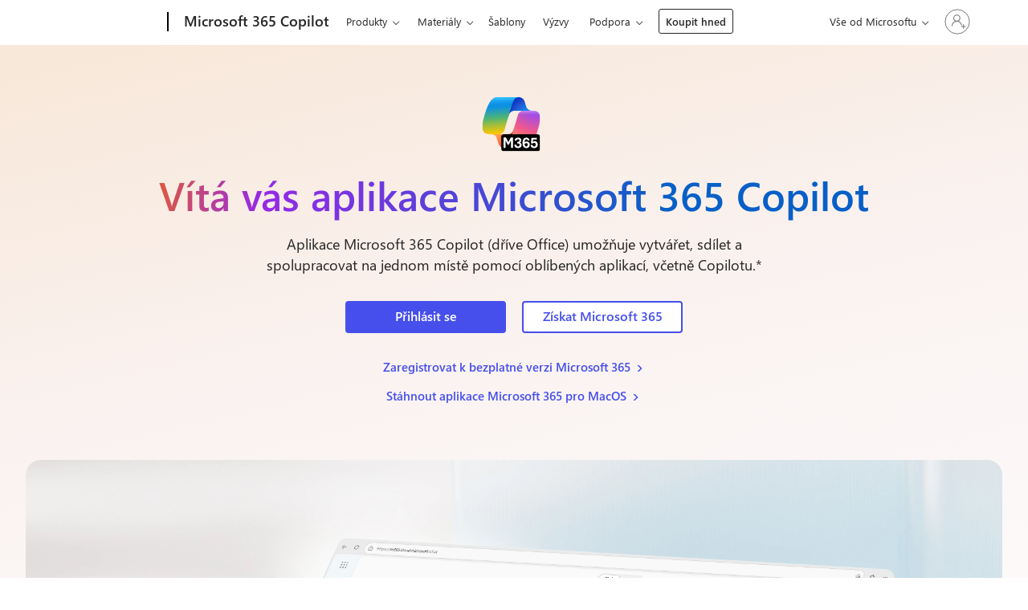

--- FILE ---
content_type: text/html; charset=utf-8
request_url: https://www.office.com/?omkt=cs-CZ
body_size: 52748
content:

<!DOCTYPE html>

<html dir="ltr" lang="cs-CZ">
<head>
    <title>P&#x159;ihl&#xE1;&#x161;en&#xED; | Microsoft 365 Copilot</title>
    <meta id="viewport" name="viewport" content="width=device-width, initial-scale=1.0" />

        <meta name="description" content="D&#xED;ky online verz&#xED;m aplikac&#xED; Microsoft Word, PowerPoint, Excel a OneNote m&#x16F;&#x17E;ete zdarma spolupracovat s ostatn&#xED;mi. Dokumenty, se&#x161;ity a prezentace si m&#x16F;&#x17E;ete ukl&#xE1;dat online na OneDrive a pak je sd&#xED;let s ostatn&#xED;mi a spolupracovat na nich najednou ve stejnou dobu." />
        <meta name="keywords" content="Microsoft Office Online, spolupr&#xE1;ce, zdarma Office, Word Web App, Outlook.com, Outlook, OneDrive, Office Online, Word Web App, PowerPoint Web App, Excel Web App, OneNote Web App, &#x161;ablony Office, Office 365, Microsoft Office 365" />
        <meta name="msvalidate.01" content="A219BD08BD3D60126A1DBA35BF6168E3" />
        <meta name="awa-market" content="cs-CZ" />
        <meta name="awa-expengine" content="office.com" />
        <meta name="awa-expstatus" content="prod" />
        <meta name="awa-ver" content="5" />
        <meta name="awa-env" content="PROD" />

        <link rel="stylesheet" type="text/css" crossorigin="anonymous" href="https://res.cdn.office.net/officehub/bundles/unauth-f004707b40.css" integrity="sha256-QILJl2K218Fg4NMGq8BO7zRJ18iSqV/UOH0Dac39OIU=" />


    <link rel="stylesheet" type="text/css" crossorigin="anonymous" href="https://res.cdn.office.net/officehub/bundles/sharedfontstyles-f7f2466ff5.css" integrity="sha256-RSxxcQrIQH2kMeEz7YMf4JxsiB8j6bDpMZL9jci6tx8=" />
    <link href="https://res.cdn.office.net/officehub/versionless/webfonts/segoeui_light.woff2" rel="preload" as="font" type="font/woff2" crossorigin="anonymous" />
    <link href="https://res.cdn.office.net/officehub/versionless/webfonts/segoeui_regular.woff2" rel="preload" as="font" type="font/woff2" crossorigin="anonymous" />
    <link href="https://res.cdn.office.net/officehub/versionless/webfonts/segoeui_semibold.woff2" rel="preload" as="font" type="font/woff2" crossorigin="anonymous" />
    <link href="https://res.cdn.office.net/officehub/versionless/webfonts/segoeui_semilight.woff2" rel="preload" as="font" type="font/woff2" crossorigin="anonymous" />

    
    

<link rel="stylesheet" href="https://www.microsoft.com/onerfstatics/marketingsites-eus-prod/east-european/shell/_scrf/css/themes=default.device=uplevel_web_pc/63-57d110/c9-be0100/a6-e969ef/43-9f2e7c/82-8b5456/a0-5d3913/3d-28500e/ae-f1ac0c?ver=2.0&amp;_cf=02242021_3231" type="text/css" media="all" />


        <link rel="shortcut icon" type="image/x-icon" href="https://res.cdn.office.net/officehub/images/content/images/favicon_copilot-4370172aa6.ico" />

            <link rel="dns-prefetch" href="//portal.office.com" />
            <link rel="dns-prefetch" href="//outlook.office.com" />
            <link rel="dns-prefetch" href="//login.microsoftonline.com" />
            <link rel="dns-prefetch" href="//shell.cdn.office.net" />
            <link rel="dns-prefetch" href="//appsforoffice.microsoft.com" />
            <link rel="dns-prefetch" href="//ocws.officeapps.live.com" />
            <link rel="dns-prefetch" href="//graph.microsoft.com" />
            <link rel="dns-prefetch" href="//substrate.office.com" />
            <link rel="dns-prefetch" href="//arc.msn.com" />
            <link rel="dns-prefetch" href="//res.cdn.office.net/officehub" />

        <link rel="canonical" href="https://www.office.com" />

        <script nonce="eh0LGssM/hkvxa0xt6PUqw==">
            window.clarityProjectId = "svciz78sa8";
        </script>
        <script src="https://res.cdn.office.net/officehub/bundles/microsoft-clarity-fda7146a37.js" crossorigin="anonymous" integrity="sha256-9/AirRl25HmXS/B62JcstxLLhSKJblHVZWdlCLevNp0=" nonce="eh0LGssM/hkvxa0xt6PUqw=="></script>
</head>
<body style="display: none">
    <div style="display: none;">cs-CZ</div>
    <script nonce="eh0LGssM/hkvxa0xt6PUqw==">
        var isSessionStorageAvailable = (function() {
            try {
                return !!window['sessionStorage'];
            } catch (e) {
                return false;
            }
        })();

        if (!true || (isSessionStorageAvailable && sessionStorage.getItem('DefaultSignInCalledBefore') === 'true') || 'NewUserView' === 'SignoutUserView' || 'Default' === 'M365LaunchApp') {
            document.body.style.display = "block";
        }
    </script>
    <noscript>
        <label for="This_page_uses_JavaScript__Your_browser_either_doesn_t_support_JavaScript_or_you_have_it_turned_off__To_see_this_page_as_it_is_meant_to_appear_please_use_a_JavaScript_enabled_browser_"></label>
    </noscript>

    <div class="home__edge-parallax-fix"></div>
    <div class="home">
        <div class="home__container">
            
        <div class="home__header-footer home__header">
            



    <div id="pmg-global-header" class="log-appear">
            <div id="headerArea" class="uhf"  data-m='{"cN":"headerArea","cT":"Area_coreuiArea","id":"a1Body","sN":1,"aN":"Body"}'>
                <div id="headerRegion"      data-region-key="headerregion" data-m='{"cN":"headerRegion","cT":"Region_coreui-region","id":"r1a1","sN":1,"aN":"a1"}' >

    <div  id="headerUniversalHeader" data-m='{"cN":"headerUniversalHeader","cT":"Module_coreui-universalheader","id":"m1r1a1","sN":1,"aN":"r1a1"}'  data-module-id="Category|headerRegion|coreui-region|headerUniversalHeader|coreui-universalheader">
        






        <a id="uhfSkipToMain" class="m-skip-to-main" href="javascript:void(0)" data-href="#main" tabindex="0" data-m='{"cN":"Skip to content_nonnav","id":"nn1m1r1a1","sN":1,"aN":"m1r1a1"}'>Přeskočit na hlavn&#237; obsah</a>


<header class="c-uhfh context-uhf no-js c-sgl-stck c-category-header " itemscope="itemscope" data-header-footprint="/office/officeheader, fromService: True"   data-magict="true"   itemtype="http://schema.org/Organization">
    <div class="theme-light js-global-head f-closed  global-head-cont" data-m='{"cN":"Universal Header_cont","cT":"Container","id":"c2m1r1a1","sN":2,"aN":"m1r1a1"}'>
        <div class="c-uhfh-gcontainer-st">
            <button type="button" class="c-action-trigger c-glyph glyph-global-nav-button" aria-label="All Microsoft expand to see list of Microsoft products and services" initialState-label="All Microsoft expand to see list of Microsoft products and services" toggleState-label="Close All Microsoft list" aria-expanded="false" data-m='{"cN":"Mobile menu button_nonnav","id":"nn1c2m1r1a1","sN":1,"aN":"c2m1r1a1"}'></button>
            <button type="button" class="c-action-trigger c-glyph glyph-arrow-htmllegacy c-close-search" aria-expanded="false" data-m='{"cN":"Close Search_nonnav","id":"nn2c2m1r1a1","sN":2,"aN":"c2m1r1a1"}'></button>
                    <a id="uhfLogo" class="c-logo c-sgl-stk-uhfLogo" itemprop="url" href="https://www.microsoft.com" aria-label="Microsoft" data-m='{"cN":"GlobalNav_Logo_cont","cT":"Container","id":"c3c2m1r1a1","sN":3,"aN":"c2m1r1a1"}'>
                        <img alt="" itemprop="logo" class="c-image" src="https://uhf.microsoft.com/images/microsoft/RE1Mu3b.png" role="presentation" aria-hidden="true" />
                        <span itemprop="name" role="presentation" aria-hidden="true">Microsoft</span>
                    </a>
            <div class="f-mobile-title">
                <button type="button" class="c-action-trigger c-glyph glyph-chevron-left" aria-label="Zobrazit dalš&#237; možnosti nab&#237;dky" data-m='{"cN":"Mobile back button_nonnav","id":"nn4c2m1r1a1","sN":4,"aN":"c2m1r1a1"}'></button>
                <span data-global-title="Domovsk&#225; str&#225;nka společnosti Microsoft" class="js-mobile-title">Microsoft 365 Copilot</span>
                <button type="button" class="c-action-trigger c-glyph glyph-chevron-right" aria-label="Zobrazit dalš&#237; možnosti nab&#237;dky" data-m='{"cN":"Mobile forward button_nonnav","id":"nn5c2m1r1a1","sN":5,"aN":"c2m1r1a1"}'></button>
            </div>
                    <div class="c-show-pipe x-hidden-vp-mobile-st">
                        <a id="uhfCatLogo" class="c-logo c-cat-logo" href="https://m365.cloud.microsoft/" aria-label="Microsoft 365 Copilot" itemprop="url" data-m='{"cN":"CatNav_Microsoft 365 Copilot_nav","id":"n6c2m1r1a1","sN":6,"aN":"c2m1r1a1"}'>
                                <span>Microsoft 365 Copilot</span>
                        </a>
                    </div>
                <div class="cat-logo-button-cont x-hidden">
                        <button type="button" id="uhfCatLogoButton" class="c-cat-logo-button x-hidden" aria-expanded="false" aria-label="Microsoft 365 Copilot" data-m='{"cN":"Microsoft 365 Copilot_nonnav","id":"nn7c2m1r1a1","sN":7,"aN":"c2m1r1a1"}'>
                            Microsoft 365 Copilot
                        </button>
                </div>



                    <nav id="uhf-g-nav" aria-label="Kontextová nabídka" class="c-uhfh-gnav" data-m='{"cN":"Category nav_cont","cT":"Container","id":"c8c2m1r1a1","sN":8,"aN":"c2m1r1a1"}'>
            <ul class="js-paddle-items">
                    <li class="single-link js-nav-menu x-hidden-none-mobile-vp uhf-menu-item">
                        <a class="c-uhf-nav-link" href="https://m365.cloud.microsoft/" data-m='{"cN":"CatNav_Domů_nav","id":"n1c8c2m1r1a1","sN":1,"aN":"c8c2m1r1a1"}' > Domů </a>
                    </li>
                                        <li class="nested-menu uhf-menu-item">
                            <div class="c-uhf-menu js-nav-menu">
                                <button type="button" id="c-shellmenu_0"  aria-expanded="false" data-m='{"cN":"CatNav_Products_nonnav","id":"nn2c8c2m1r1a1","sN":2,"aN":"c8c2m1r1a1"}'>Produkty</button>

                                <ul class="f-multi-column f-multi-column-6" data-class-idn="f-multi-column f-multi-column-6" aria-hidden="true" data-m='{"cN":"Products_cont","cT":"Container","id":"c3c8c2m1r1a1","sN":3,"aN":"c8c2m1r1a1"}'>
<li class="f-sub-menu js-nav-menu nested-menu" data-m='{"cN":"For individuals_cont","cT":"Container","id":"c1c3c8c2m1r1a1","sN":1,"aN":"c3c8c2m1r1a1"}'>

    <span id="uhf-navspn-shellmenu_1-span" style="display:none"   f-multi-parent="true" aria-expanded="false" data-m='{"cN":"CatNav_For individuals_nonnav","id":"nn1c1c3c8c2m1r1a1","sN":1,"aN":"c1c3c8c2m1r1a1"}'>Pro jednotlivce</span>
    <button id="uhf-navbtn-shellmenu_1-button" type="button"   f-multi-parent="true" aria-expanded="false" data-m='{"cN":"CatNav_For individuals_nonnav","id":"nn2c1c3c8c2m1r1a1","sN":2,"aN":"c1c3c8c2m1r1a1"}'>Pro jednotlivce</button>
    <ul aria-hidden="true" aria-labelledby="uhf-navspn-shellmenu_1-span">
        <li class="js-nav-menu single-link" data-m='{"cN":"Pricing for individuals​_cont","cT":"Container","id":"c3c1c3c8c2m1r1a1","sN":3,"aN":"c1c3c8c2m1r1a1"}'>
            <a id="shellmenu_2" class="js-subm-uhf-nav-link" href="https://www.microsoft.com/cs-cz/microsoft-365/buy/compare-all-microsoft-365-products" data-m='{"cN":"CatNav_Pricing for individuals​_nav","id":"n1c3c1c3c8c2m1r1a1","sN":1,"aN":"c3c1c3c8c2m1r1a1"}'>Cen&#237;k pro jednotlivce</a>
            
        </li>
        <li class="js-nav-menu single-link" data-m='{"cN":"For families_cont","cT":"Container","id":"c4c1c3c8c2m1r1a1","sN":4,"aN":"c1c3c8c2m1r1a1"}'>
            <a id="shellmenu_3" class="js-subm-uhf-nav-link" href="https://www.microsoft.com/cs-cz/microsoft-365/p/microsoft-365-family/cfq7ttc0k5dm" data-m='{"cN":"CatNav_For families_nav","id":"n1c4c1c3c8c2m1r1a1","sN":1,"aN":"c4c1c3c8c2m1r1a1"}'>Pro rodiny</a>
            
        </li>
        <li class="js-nav-menu single-link" data-m='{"cN":"For single users_cont","cT":"Container","id":"c5c1c3c8c2m1r1a1","sN":5,"aN":"c1c3c8c2m1r1a1"}'>
            <a id="shellmenu_4" class="js-subm-uhf-nav-link" href="https://go.microsoft.com/fwlink/p/?LinkID=2281590" data-m='{"cN":"CatNav_For single users_nav","id":"n1c5c1c3c8c2m1r1a1","sN":1,"aN":"c5c1c3c8c2m1r1a1"}'>Pro jednotliv&#233; uživatele</a>
            
        </li>
        <li class="js-nav-menu single-link" data-m='{"cN":"For premium users_cont","cT":"Container","id":"c6c1c3c8c2m1r1a1","sN":6,"aN":"c1c3c8c2m1r1a1"}'>
            <a id="shellmenu_5" class="js-subm-uhf-nav-link" href="https://www.microsoft.com/cs-cz/microsoft-365/p/microsoft-365-premium/cfq7ttc11z3q" data-m='{"cN":"CatNav_For premium users_nav","id":"n1c6c1c3c8c2m1r1a1","sN":1,"aN":"c6c1c3c8c2m1r1a1"}'>Pro uživatele Premium</a>
            
        </li>
        <li class="js-nav-menu single-link" data-m='{"cN":"For students_cont","cT":"Container","id":"c7c1c3c8c2m1r1a1","sN":7,"aN":"c1c3c8c2m1r1a1"}'>
            <a id="shellmenu_6" class="js-subm-uhf-nav-link" href="https://www.microsoft.com/cs-cz/education/students" data-m='{"cN":"CatNav_For students_nav","id":"n1c7c1c3c8c2m1r1a1","sN":1,"aN":"c7c1c3c8c2m1r1a1"}'>Pro studenty</a>
            
        </li>
        <li class="js-nav-menu single-link" data-m='{"cN":"Learn more​_cont","cT":"Container","id":"c8c1c3c8c2m1r1a1","sN":8,"aN":"c1c3c8c2m1r1a1"}'>
            <a id="shellmenu_7" class="js-subm-uhf-nav-link" href="https://www.microsoft.com/cs-cz/microsoft-365/explore-microsoft-365-for-home" data-m='{"cN":"CatNav_Learn more​_nav","id":"n1c8c1c3c8c2m1r1a1","sN":1,"aN":"c8c1c3c8c2m1r1a1"}'>Dalš&#237; informace​</a>
            
        </li>
    </ul>
    
</li>
<li class="f-sub-menu js-nav-menu nested-menu" data-m='{"cN":"For business_cont","cT":"Container","id":"c2c3c8c2m1r1a1","sN":2,"aN":"c3c8c2m1r1a1"}'>

    <span id="uhf-navspn-shellmenu_8-span" style="display:none"   f-multi-parent="true" aria-expanded="false" data-m='{"cN":"CatNav_For business_nonnav","id":"nn1c2c3c8c2m1r1a1","sN":1,"aN":"c2c3c8c2m1r1a1"}'>Pro firmy</span>
    <button id="uhf-navbtn-shellmenu_8-button" type="button"   f-multi-parent="true" aria-expanded="false" data-m='{"cN":"CatNav_For business_nonnav","id":"nn2c2c3c8c2m1r1a1","sN":2,"aN":"c2c3c8c2m1r1a1"}'>Pro firmy</button>
    <ul aria-hidden="true" aria-labelledby="uhf-navspn-shellmenu_8-span">
        <li class="js-nav-menu single-link" data-m='{"cN":"Pricing for business_cont","cT":"Container","id":"c3c2c3c8c2m1r1a1","sN":3,"aN":"c2c3c8c2m1r1a1"}'>
            <a id="shellmenu_9" class="js-subm-uhf-nav-link" href="https://www.microsoft.com/cs-cz/microsoft-365/business/microsoft-365-plans-and-pricing" data-m='{"cN":"CatNav_Pricing for business_nav","id":"n1c3c2c3c8c2m1r1a1","sN":1,"aN":"c3c2c3c8c2m1r1a1"}'>Ceny pro firmy</a>
            
        </li>
        <li class="js-nav-menu single-link" data-m='{"cN":"For small business_cont","cT":"Container","id":"c4c2c3c8c2m1r1a1","sN":4,"aN":"c2c3c8c2m1r1a1"}'>
            <a id="shellmenu_10" class="js-subm-uhf-nav-link" href="https://www.microsoft.com/cs-cz/microsoft-365/business" data-m='{"cN":"CatNav_For small business_nav","id":"n1c4c2c3c8c2m1r1a1","sN":1,"aN":"c4c2c3c8c2m1r1a1"}'>Pro mal&#233; firmy</a>
            
        </li>
        <li class="js-nav-menu single-link" data-m='{"cN":"For schools_cont","cT":"Container","id":"c5c2c3c8c2m1r1a1","sN":5,"aN":"c2c3c8c2m1r1a1"}'>
            <a id="shellmenu_11" class="js-subm-uhf-nav-link" href="https://www.microsoft.com/cs-cz/education/products/microsoft-365" data-m='{"cN":"CatNav_For schools_nav","id":"n1c5c2c3c8c2m1r1a1","sN":1,"aN":"c5c2c3c8c2m1r1a1"}'>Pro školy</a>
            
        </li>
    </ul>
    
</li>
<li class="f-sub-menu js-nav-menu nested-menu" data-m='{"cN":"For enterprise_cont","cT":"Container","id":"c3c3c8c2m1r1a1","sN":3,"aN":"c3c8c2m1r1a1"}'>

    <span id="uhf-navspn-shellmenu_12-span" style="display:none"   f-multi-parent="true" aria-expanded="false" data-m='{"cN":"CatNav_For enterprise_nonnav","id":"nn1c3c3c8c2m1r1a1","sN":1,"aN":"c3c3c8c2m1r1a1"}'>Pro podniky</span>
    <button id="uhf-navbtn-shellmenu_12-button" type="button"   f-multi-parent="true" aria-expanded="false" data-m='{"cN":"CatNav_For enterprise_nonnav","id":"nn2c3c3c8c2m1r1a1","sN":2,"aN":"c3c3c8c2m1r1a1"}'>Pro podniky</button>
    <ul aria-hidden="true" aria-labelledby="uhf-navspn-shellmenu_12-span">
        <li class="js-nav-menu single-link" data-m='{"cN":"Pricing for enterprise_cont","cT":"Container","id":"c3c3c3c8c2m1r1a1","sN":3,"aN":"c3c3c8c2m1r1a1"}'>
            <a id="shellmenu_13" class="js-subm-uhf-nav-link" href="https://www.microsoft.com/cs-cz/microsoft-365/enterprise/microsoft-365-plans-and-pricing" data-m='{"cN":"CatNav_Pricing for enterprise_nav","id":"n1c3c3c3c8c2m1r1a1","sN":1,"aN":"c3c3c3c8c2m1r1a1"}'>Ceny pro velk&#233; organizace</a>
            
        </li>
        <li class="js-nav-menu single-link" data-m='{"cN":"For enterprise_cont","cT":"Container","id":"c4c3c3c8c2m1r1a1","sN":4,"aN":"c3c3c8c2m1r1a1"}'>
            <a id="shellmenu_14" class="js-subm-uhf-nav-link" href="https://www.microsoft.com/cs-cz/microsoft-365/microsoft-365-enterprise" data-m='{"cN":"CatNav_For enterprise_nav","id":"n1c4c3c3c8c2m1r1a1","sN":1,"aN":"c4c3c3c8c2m1r1a1"}'>Pro podniky</a>
            
        </li>
        <li class="js-nav-menu single-link" data-m='{"cN":"For frontline workers_cont","cT":"Container","id":"c5c3c3c8c2m1r1a1","sN":5,"aN":"c3c3c8c2m1r1a1"}'>
            <a id="shellmenu_15" class="js-subm-uhf-nav-link" href="https://www.microsoft.com/cs-cz/microsoft-365/enterprise/frontline" data-m='{"cN":"CatNav_For frontline workers_nav","id":"n1c5c3c3c8c2m1r1a1","sN":1,"aN":"c5c3c3c8c2m1r1a1"}'>Pro pracovn&#237;ky prvn&#237;ho kontaktu</a>
            
        </li>
        <li class="js-nav-menu single-link" data-m='{"cN":"For nonprofits_cont","cT":"Container","id":"c6c3c3c8c2m1r1a1","sN":6,"aN":"c3c3c8c2m1r1a1"}'>
            <a id="shellmenu_16" class="js-subm-uhf-nav-link" href="https://www.microsoft.com/cs-cz/microsoft-365/enterprise/nonprofit-plans-and-pricing" data-m='{"cN":"CatNav_For nonprofits_nav","id":"n1c6c3c3c8c2m1r1a1","sN":1,"aN":"c6c3c3c8c2m1r1a1"}'>Pro neziskov&#233; organizace</a>
            
        </li>
    </ul>
    
</li>
<li class="f-sub-menu js-nav-menu nested-menu" data-m='{"cN":"Microsoft 365 Copilot_cont","cT":"Container","id":"c4c3c8c2m1r1a1","sN":4,"aN":"c3c8c2m1r1a1"}'>

    <span id="uhf-navspn-shellmenu_17-span" style="display:none"   f-multi-parent="true" aria-expanded="false" data-m='{"cN":"CatNav_Microsoft 365 Copilot_nonnav","id":"nn1c4c3c8c2m1r1a1","sN":1,"aN":"c4c3c8c2m1r1a1"}'>Microsoft 365 Copilot</span>
    <button id="uhf-navbtn-shellmenu_17-button" type="button"   f-multi-parent="true" aria-expanded="false" data-m='{"cN":"CatNav_Microsoft 365 Copilot_nonnav","id":"nn2c4c3c8c2m1r1a1","sN":2,"aN":"c4c3c8c2m1r1a1"}'>Microsoft 365 Copilot</button>
    <ul aria-hidden="true" aria-labelledby="uhf-navspn-shellmenu_17-span">
        <li class="js-nav-menu single-link" data-m='{"cN":"Meet Copilot_cont","cT":"Container","id":"c3c4c3c8c2m1r1a1","sN":3,"aN":"c4c3c8c2m1r1a1"}'>
            <a id="shellmenu_18" class="js-subm-uhf-nav-link" href="https://www.microsoft.com/cs-cz/microsoft-365-copilot" data-m='{"cN":"CatNav_Meet Copilot_nav","id":"n1c3c4c3c8c2m1r1a1","sN":1,"aN":"c3c4c3c8c2m1r1a1"}'>Seznamte se s Copilotem</a>
            
        </li>
        <li class="js-nav-menu single-link" data-m='{"cN":"Copilot Chat_cont","cT":"Container","id":"c4c4c3c8c2m1r1a1","sN":4,"aN":"c4c3c8c2m1r1a1"}'>
            <a id="shellmenu_19" class="js-subm-uhf-nav-link" href="https://www.microsoft.com/cs-cz/microsoft-365-copilot/chat" data-m='{"cN":"CatNav_Copilot Chat_nav","id":"n1c4c4c3c8c2m1r1a1","sN":1,"aN":"c4c4c3c8c2m1r1a1"}'>Copilot Chat</a>
            
        </li>
        <li class="js-nav-menu single-link" data-m='{"cN":"AI Agents_cont","cT":"Container","id":"c5c4c3c8c2m1r1a1","sN":5,"aN":"c4c3c8c2m1r1a1"}'>
            <a id="shellmenu_20" class="js-subm-uhf-nav-link" href="https://www.microsoft.com/cs-cz/microsoft-365-copilot/agents" data-m='{"cN":"CatNav_AI Agents_nav","id":"n1c5c4c3c8c2m1r1a1","sN":1,"aN":"c5c4c3c8c2m1r1a1"}'>Agenti AI</a>
            
        </li>
        <li class="js-nav-menu single-link" data-m='{"cN":"Daily Prompt Guide_cont","cT":"Container","id":"c6c4c3c8c2m1r1a1","sN":6,"aN":"c4c3c8c2m1r1a1"}'>
            <a id="shellmenu_21" class="js-subm-uhf-nav-link" href="https://www.microsoft.com/cs-cz/microsoft-365-copilot/learn-copilot-today" data-m='{"cN":"CatNav_Daily Prompt Guide_nav","id":"n1c6c4c3c8c2m1r1a1","sN":1,"aN":"c6c4c3c8c2m1r1a1"}'>Každodenn&#237; průvodce v&#253;zvami</a>
            
        </li>
        <li class="js-nav-menu single-link" data-m='{"cN":"Plans and pricing_cont","cT":"Container","id":"c7c4c3c8c2m1r1a1","sN":7,"aN":"c4c3c8c2m1r1a1"}'>
            <a id="shellmenu_22" class="js-subm-uhf-nav-link" href="https://www.microsoft.com/cs-cz/microsoft-365-copilot/pricing" data-m='{"cN":"CatNav_Plans and pricing_nav","id":"n1c7c4c3c8c2m1r1a1","sN":1,"aN":"c7c4c3c8c2m1r1a1"}'>Pl&#225;ny a ceny</a>
            
        </li>
    </ul>
    
</li>
<li class="f-sub-menu js-nav-menu nested-menu" data-m='{"cN":"Apps and services_cont","cT":"Container","id":"c5c3c8c2m1r1a1","sN":5,"aN":"c3c8c2m1r1a1"}'>

    <span id="uhf-navspn-shellmenu_23-span" style="display:none"   f-multi-parent="true" aria-expanded="false" data-m='{"cN":"CatNav_Apps and services_nonnav","id":"nn1c5c3c8c2m1r1a1","sN":1,"aN":"c5c3c8c2m1r1a1"}'>Aplikace a služby</span>
    <button id="uhf-navbtn-shellmenu_23-button" type="button"   f-multi-parent="true" aria-expanded="false" data-m='{"cN":"CatNav_Apps and services_nonnav","id":"nn2c5c3c8c2m1r1a1","sN":2,"aN":"c5c3c8c2m1r1a1"}'>Aplikace a služby</button>
    <ul aria-hidden="true" aria-labelledby="uhf-navspn-shellmenu_23-span">
        <li class="js-nav-menu single-link" data-m='{"cN":"Microsoft Teams_cont","cT":"Container","id":"c3c5c3c8c2m1r1a1","sN":3,"aN":"c5c3c8c2m1r1a1"}'>
            <a id="shellmenu_24" class="js-subm-uhf-nav-link" href="https://www.microsoft.com/cs-cz/microsoft-teams/group-chat-software" data-m='{"cN":"CatNav_Microsoft Teams_nav","id":"n1c3c5c3c8c2m1r1a1","sN":1,"aN":"c3c5c3c8c2m1r1a1"}'>Microsoft Teams</a>
            
        </li>
        <li class="js-nav-menu single-link" data-m='{"cN":"Word_cont","cT":"Container","id":"c4c5c3c8c2m1r1a1","sN":4,"aN":"c5c3c8c2m1r1a1"}'>
            <a id="shellmenu_25" class="js-subm-uhf-nav-link" href="https://www.microsoft.com/cs-cz/microsoft-365/word" data-m='{"cN":"CatNav_Word_nav","id":"n1c4c5c3c8c2m1r1a1","sN":1,"aN":"c4c5c3c8c2m1r1a1"}'>Word</a>
            
        </li>
        <li class="js-nav-menu single-link" data-m='{"cN":"Excel_cont","cT":"Container","id":"c5c5c3c8c2m1r1a1","sN":5,"aN":"c5c3c8c2m1r1a1"}'>
            <a id="shellmenu_26" class="js-subm-uhf-nav-link" href="https://www.microsoft.com/cs-cz/microsoft-365/excel" data-m='{"cN":"CatNav_Excel_nav","id":"n1c5c5c3c8c2m1r1a1","sN":1,"aN":"c5c5c3c8c2m1r1a1"}'>Excel</a>
            
        </li>
        <li class="js-nav-menu single-link" data-m='{"cN":"PowerPoint_cont","cT":"Container","id":"c6c5c3c8c2m1r1a1","sN":6,"aN":"c5c3c8c2m1r1a1"}'>
            <a id="shellmenu_27" class="js-subm-uhf-nav-link" href="https://www.microsoft.com/cs-cz/microsoft-365/powerpoint" data-m='{"cN":"CatNav_PowerPoint_nav","id":"n1c6c5c3c8c2m1r1a1","sN":1,"aN":"c6c5c3c8c2m1r1a1"}'>PowerPoint</a>
            
        </li>
        <li class="js-nav-menu single-link" data-m='{"cN":"Outlook_cont","cT":"Container","id":"c7c5c3c8c2m1r1a1","sN":7,"aN":"c5c3c8c2m1r1a1"}'>
            <a id="shellmenu_28" class="js-subm-uhf-nav-link" href="https://www.microsoft.com/cs-cz/microsoft-365/outlook/email-and-calendar-software-microsoft-outlook" data-m='{"cN":"CatNav_Outlook_nav","id":"n1c7c5c3c8c2m1r1a1","sN":1,"aN":"c7c5c3c8c2m1r1a1"}'>Outlook</a>
            
        </li>
        <li class="js-nav-menu single-link" data-m='{"cN":"OneDrive_cont","cT":"Container","id":"c8c5c3c8c2m1r1a1","sN":8,"aN":"c5c3c8c2m1r1a1"}'>
            <a id="shellmenu_29" class="js-subm-uhf-nav-link" href="https://www.microsoft.com/cs-cz/microsoft-365/onedrive/online-cloud-storage" data-m='{"cN":"CatNav_OneDrive_nav","id":"n1c8c5c3c8c2m1r1a1","sN":1,"aN":"c8c5c3c8c2m1r1a1"}'>OneDrive</a>
            
        </li>
        <li class="js-nav-menu single-link" data-m='{"cT":"Container","id":"c9c5c3c8c2m1r1a1","sN":9,"aN":"c5c3c8c2m1r1a1"}'>
            <a id="shellmenu_30" class="js-subm-uhf-nav-link" href="https://www.microsoft.com/cs-cz/microsoft-365/sharepoint/collaboration" data-m='{"id":"n1c9c5c3c8c2m1r1a1","sN":1,"aN":"c9c5c3c8c2m1r1a1"}'>SharePoint</a>
            
        </li>
        <li class="js-nav-menu single-link" data-m='{"cN":"Planner_cont","cT":"Container","id":"c10c5c3c8c2m1r1a1","sN":10,"aN":"c5c3c8c2m1r1a1"}'>
            <a id="shellmenu_31" class="js-subm-uhf-nav-link" href="https://www.microsoft.com/cs-cz/microsoft-365/planner/microsoft-planner" data-m='{"cN":"CatNav_Planner_nav","id":"n1c10c5c3c8c2m1r1a1","sN":1,"aN":"c10c5c3c8c2m1r1a1"}'>Planner</a>
            
        </li>
        <li class="js-nav-menu single-link" data-m='{"cN":"See all apps and services_cont","cT":"Container","id":"c11c5c3c8c2m1r1a1","sN":11,"aN":"c5c3c8c2m1r1a1"}'>
            <a id="shellmenu_32" class="js-subm-uhf-nav-link" href="https://www.microsoft.com/cs-cz/microsoft-365/products-apps-services" data-m='{"cN":"CatNav_See all apps and services_nav","id":"n1c11c5c3c8c2m1r1a1","sN":1,"aN":"c11c5c3c8c2m1r1a1"}'>Zobrazit vše pro aplikace a služby</a>
            
        </li>
    </ul>
    
</li>
<li class="f-sub-menu js-nav-menu nested-menu" data-m='{"cN":"Related products_cont","cT":"Container","id":"c6c3c8c2m1r1a1","sN":6,"aN":"c3c8c2m1r1a1"}'>

    <span id="uhf-navspn-shellmenu_33-span" style="display:none"   f-multi-parent="true" aria-expanded="false" data-m='{"cN":"CatNav_Related products_nonnav","id":"nn1c6c3c8c2m1r1a1","sN":1,"aN":"c6c3c8c2m1r1a1"}'>Souvisej&#237;c&#237; produkty</span>
    <button id="uhf-navbtn-shellmenu_33-button" type="button"   f-multi-parent="true" aria-expanded="false" data-m='{"cN":"CatNav_Related products_nonnav","id":"nn2c6c3c8c2m1r1a1","sN":2,"aN":"c6c3c8c2m1r1a1"}'>Souvisej&#237;c&#237; produkty</button>
    <ul aria-hidden="true" aria-labelledby="uhf-navspn-shellmenu_33-span">
        <li class="js-nav-menu single-link" data-m='{"cN":"Microsoft Office_cont","cT":"Container","id":"c3c6c3c8c2m1r1a1","sN":3,"aN":"c6c3c8c2m1r1a1"}'>
            <a id="shellmenu_34" class="js-subm-uhf-nav-link" href="https://www.microsoft.com/cs-cz/microsoft-365/microsoft-office" data-m='{"cN":"CatNav_Microsoft Office_nav","id":"n1c3c6c3c8c2m1r1a1","sN":1,"aN":"c3c6c3c8c2m1r1a1"}'>Microsoft Office</a>
            
        </li>
        <li class="js-nav-menu single-link" data-m='{"cT":"Container","id":"c4c6c3c8c2m1r1a1","sN":4,"aN":"c6c3c8c2m1r1a1"}'>
            <a id="c-shellmenu_newtab_W365" class="js-subm-uhf-nav-link" href="https://www.microsoft.com/cs-cz/windows-365" data-m='{"id":"n1c4c6c3c8c2m1r1a1","sN":1,"aN":"c4c6c3c8c2m1r1a1"}'>Windows 365</a>
            
        </li>
        <li class="js-nav-menu single-link" data-m='{"cN":"Microsoft Viva_cont","cT":"Container","id":"c5c6c3c8c2m1r1a1","sN":5,"aN":"c6c3c8c2m1r1a1"}'>
            <a id="c-shellmenu_newtab_msviva" class="js-subm-uhf-nav-link" href="https://www.microsoft.com/cs-cz/microsoft-viva" data-m='{"cN":"CatNav_Microsoft Viva_nav","id":"n1c5c6c3c8c2m1r1a1","sN":1,"aN":"c5c6c3c8c2m1r1a1"}'>Microsoft Viva</a>
            
        </li>
        <li class="js-nav-menu single-link" data-m='{"cN":"Microsoft Edge_cont","cT":"Container","id":"c6c6c3c8c2m1r1a1","sN":6,"aN":"c6c3c8c2m1r1a1"}'>
            <a id="c-shellmenu_newtab_MSEdge" class="js-subm-uhf-nav-link" href="https://www.microsoft.com/cs-cz/edge" data-m='{"cN":"CatNav_Microsoft Edge_nav","id":"n1c6c6c3c8c2m1r1a1","sN":1,"aN":"c6c6c3c8c2m1r1a1"}'>Microsoft Edge</a>
            
        </li>
    </ul>
    
</li>
                                                    
                                </ul>
                            </div>
                        </li>                        <li class="nested-menu uhf-menu-item">
                            <div class="c-uhf-menu js-nav-menu">
                                <button type="button" id="resources"  aria-expanded="false" data-m='{"cN":"CatNav_Resources_nonnav","id":"nn4c8c2m1r1a1","sN":4,"aN":"c8c2m1r1a1"}'>Materi&#225;ly </button>

                                <ul class="" data-class-idn="" aria-hidden="true" data-m='{"cN":"Resources_cont","cT":"Container","id":"c5c8c2m1r1a1","sN":5,"aN":"c8c2m1r1a1"}'>
        <li class="js-nav-menu single-link" data-m='{"cN":"CustomerStories_cont","cT":"Container","id":"c1c5c8c2m1r1a1","sN":1,"aN":"c5c8c2m1r1a1"}'>
            <a id="CustomerStories" class="js-subm-uhf-nav-link" href="https://www.microsoft.com/microsoft-365/customer-stories" data-m='{"cN":"CatNav_CustomerStories_nav","id":"n1c1c5c8c2m1r1a1","sN":1,"aN":"c1c5c8c2m1r1a1"}'>Př&#237;běhy z&#225;kazn&#237;ků</a>
            
        </li>
        <li class="js-nav-menu single-link" data-m='{"cN":"FAQ_cont","cT":"Container","id":"c2c5c8c2m1r1a1","sN":2,"aN":"c5c8c2m1r1a1"}'>
            <a id="FAQ" class="js-subm-uhf-nav-link" href="https://www.microsoft.com/microsoft-365/microsoft-365-for-home-and-school-faq" data-m='{"cN":"CatNav_FAQ_nav","id":"n1c2c5c8c2m1r1a1","sN":1,"aN":"c2c5c8c2m1r1a1"}'>Čast&#233; ot&#225;zky</a>
            
        </li>
        <li class="js-nav-menu single-link" data-m='{"cN":"InstallOffice_cont","cT":"Container","id":"c3c5c8c2m1r1a1","sN":3,"aN":"c5c8c2m1r1a1"}'>
            <a id="InstallOffice" class="js-subm-uhf-nav-link" href="http://go.microsoft.com/fwlink/p/?LinkID=717124" data-m='{"cN":"CatNav_InstallOffice_nav","id":"n1c3c5c8c2m1r1a1","sN":1,"aN":"c3c5c8c2m1r1a1"}'>Instalace Office</a>
            
        </li>
        <li class="js-nav-menu single-link" data-m='{"cN":"ITResources_cont","cT":"Container","id":"c4c5c8c2m1r1a1","sN":4,"aN":"c5c8c2m1r1a1"}'>
            <a id="ITResources" class="js-subm-uhf-nav-link" href="https://www.microsoft.com/microsoft-365/enterprise" data-m='{"cN":"CatNav_ITResources_nav","id":"n1c4c5c8c2m1r1a1","sN":1,"aN":"c4c5c8c2m1r1a1"}'>Materi&#225;ly pro IT profesion&#225;ly</a>
            
        </li>
        <li class="js-nav-menu single-link" data-m='{"cN":"SecurityCompliance_cont","cT":"Container","id":"c5c5c8c2m1r1a1","sN":5,"aN":"c5c8c2m1r1a1"}'>
            <a id="SecurityCompliance" class="js-subm-uhf-nav-link" href="https://www.microsoft.com/trust-center" data-m='{"cN":"CatNav_SecurityCompliance_nav","id":"n1c5c5c8c2m1r1a1","sN":1,"aN":"c5c5c8c2m1r1a1"}'>Zabezpečen&#237; a dodržov&#225;n&#237; předpisů</a>
            
        </li>
        <li class="js-nav-menu single-link" data-m='{"cN":"SystemRequirements_cont","cT":"Container","id":"c6c5c8c2m1r1a1","sN":6,"aN":"c5c8c2m1r1a1"}'>
            <a id="SystemRequirements" class="js-subm-uhf-nav-link" href="https://www.microsoft.com/microsoft-365/microsoft-365-and-office-resources" data-m='{"cN":"CatNav_SystemRequirements_nav","id":"n1c6c5c8c2m1r1a1","sN":1,"aN":"c6c5c8c2m1r1a1"}'>Požadavky na syst&#233;m</a>
            
        </li>
                                                    
                                </ul>
                            </div>
                        </li>                        <li class="single-link js-nav-menu uhf-menu-item">
                            <a id="c-shellmenu_45" class="c-uhf-nav-link" href="https://create.microsoft.com" data-m='{"cN":"CatNav_cat-templates_nav","id":"n6c8c2m1r1a1","sN":6,"aN":"c8c2m1r1a1"}'>Šablony</a>
                        </li>
                        <li class="single-link js-nav-menu uhf-menu-item">
                            <a id="copilotprompt" class="c-uhf-nav-link" href="https://m365.cloud.microsoft/copilot-prompts" data-m='{"cN":"CatNav_Copilot Prompt Gallery_nav","id":"n7c8c2m1r1a1","sN":7,"aN":"c8c2m1r1a1"}'>V&#253;zvy</a>
                        </li>
                        <li class="nested-menu uhf-menu-item">
                            <div class="c-uhf-menu js-nav-menu">
                                <button type="button" id="c-shellmenu_47"  aria-expanded="false" data-m='{"cN":"CatNav_Support_nonnav","id":"nn8c8c2m1r1a1","sN":8,"aN":"c8c2m1r1a1"}'>Podpora</button>

                                <ul class="" data-class-idn="" aria-hidden="true" data-m='{"cN":"Support_cont","cT":"Container","id":"c9c8c2m1r1a1","sN":9,"aN":"c8c2m1r1a1"}'>
<li class="f-sub-menu js-nav-menu nested-menu" data-m='{"cN":"For individuals_cont","cT":"Container","id":"c1c9c8c2m1r1a1","sN":1,"aN":"c9c8c2m1r1a1"}'>

    <span id="uhf-navspn-c-shellmenu_48-span" style="display:none"   aria-expanded="false" data-m='{"cN":"CatNav_For individuals_nonnav","id":"nn1c1c9c8c2m1r1a1","sN":1,"aN":"c1c9c8c2m1r1a1"}'>Pro jednotlivce</span>
    <button id="uhf-navbtn-c-shellmenu_48-button" type="button"   aria-expanded="false" data-m='{"cN":"CatNav_For individuals_nonnav","id":"nn2c1c9c8c2m1r1a1","sN":2,"aN":"c1c9c8c2m1r1a1"}'>Pro jednotlivce</button>
    <ul aria-hidden="true" aria-labelledby="uhf-navspn-c-shellmenu_48-span">
        <li class="js-nav-menu single-link" data-m='{"cN":"Self-help resources_cont","cT":"Container","id":"c3c1c9c8c2m1r1a1","sN":3,"aN":"c1c9c8c2m1r1a1"}'>
            <a id="c-shellmenu_49" class="js-subm-uhf-nav-link" href="https://support.microsoft.com/" data-m='{"cN":"CatNav_Self-help resources_nav","id":"n1c3c1c9c8c2m1r1a1","sN":1,"aN":"c3c1c9c8c2m1r1a1"}'>Zdroje informac&#237; samoobslužn&#233; podpory</a>
            
        </li>
        <li class="js-nav-menu single-link" data-m='{"cN":"Billing support_cont","cT":"Container","id":"c4c1c9c8c2m1r1a1","sN":4,"aN":"c1c9c8c2m1r1a1"}'>
            <a id="c-shellmenu_50" class="js-subm-uhf-nav-link" href="https://go.microsoft.com/fwlink/?linkid=2267729" data-m='{"cN":"CatNav_Billing support_nav","id":"n1c4c1c9c8c2m1r1a1","sN":1,"aN":"c4c1c9c8c2m1r1a1"}'>Podpora fakturace</a>
            
        </li>
        <li class="js-nav-menu single-link" data-m='{"cN":"Community_cont","cT":"Container","id":"c5c1c9c8c2m1r1a1","sN":5,"aN":"c1c9c8c2m1r1a1"}'>
            <a id="c-shellmenu_51" class="js-subm-uhf-nav-link" href="https://go.microsoft.com/fwlink/?linkid=2268025" data-m='{"cN":"CatNav_Community_nav","id":"n1c5c1c9c8c2m1r1a1","sN":1,"aN":"c5c1c9c8c2m1r1a1"}'>Komunita</a>
            
        </li>
    </ul>
    
</li>
<li class="f-sub-menu js-nav-menu nested-menu" data-m='{"cN":"For work_cont","cT":"Container","id":"c2c9c8c2m1r1a1","sN":2,"aN":"c9c8c2m1r1a1"}'>

    <span id="uhf-navspn-c-shellmenu_52-span" style="display:none"   aria-expanded="false" data-m='{"cN":"CatNav_For work_nonnav","id":"nn1c2c9c8c2m1r1a1","sN":1,"aN":"c2c9c8c2m1r1a1"}'>Pr&#225;ce</span>
    <button id="uhf-navbtn-c-shellmenu_52-button" type="button"   aria-expanded="false" data-m='{"cN":"CatNav_For work_nonnav","id":"nn2c2c9c8c2m1r1a1","sN":2,"aN":"c2c9c8c2m1r1a1"}'>Pr&#225;ce</button>
    <ul aria-hidden="true" aria-labelledby="uhf-navspn-c-shellmenu_52-span">
        <li class="js-nav-menu single-link" data-m='{"cN":"Self-help resources_cont","cT":"Container","id":"c3c2c9c8c2m1r1a1","sN":3,"aN":"c2c9c8c2m1r1a1"}'>
            <a id="c-shellmenu_53" class="js-subm-uhf-nav-link" href="https://support.microsoft.com/" data-m='{"cN":"CatNav_Self-help resources_nav","id":"n1c3c2c9c8c2m1r1a1","sN":1,"aN":"c3c2c9c8c2m1r1a1"}'>Zdroje informac&#237; samoobslužn&#233; podpory</a>
            
        </li>
        <li class="js-nav-menu single-link" data-m='{"cN":"Admin self-help (In English)_cont","cT":"Container","id":"c4c2c9c8c2m1r1a1","sN":4,"aN":"c2c9c8c2m1r1a1"}'>
            <a id="c-shellmenu_54" class="js-subm-uhf-nav-link" href=" https://go.microsoft.com/fwlink/?linkid=2268124" data-m='{"cN":"CatNav_Admin self-help (In English)_nav","id":"n1c4c2c9c8c2m1r1a1","sN":1,"aN":"c4c2c9c8c2m1r1a1"}'>Samoobslužn&#225; podpora pro spr&#225;vce (v angličtině)</a>
            
        </li>
        <li class="js-nav-menu single-link" data-m='{"cN":"Support plans_cont","cT":"Container","id":"c5c2c9c8c2m1r1a1","sN":5,"aN":"c2c9c8c2m1r1a1"}'>
            <a id="c-shellmenu_55" class="js-subm-uhf-nav-link" href="https://www.microsoft.com/cs-cz/microsoft-365/business/microsoft-365-for-business-support-options" data-m='{"cN":"CatNav_Support plans_nav","id":"n1c5c2c9c8c2m1r1a1","sN":1,"aN":"c5c2c9c8c2m1r1a1"}'>Pl&#225;ny podpory</a>
            
        </li>
        <li class="js-nav-menu single-link" data-m='{"cN":"Find a partner_cont","cT":"Container","id":"c6c2c9c8c2m1r1a1","sN":6,"aN":"c2c9c8c2m1r1a1"}'>
            <a id="c-shellmenu_56" class="js-subm-uhf-nav-link" href="https://appsource.microsoft.com/cs-cz/marketplace/partner-dir?filter=sort%3D0%3BpageSize%3D18%3BonlyThisCountry%3Dtrue%3Blat%3D49.7392%3Blng%3D15.3318%3Bcountry%3DCZ%3Bradius%3D100%3Blocname%3DCzechia%3BlocationNotRequired%3Dtrue" data-m='{"cN":"CatNav_Find a partner_nav","id":"n1c6c2c9c8c2m1r1a1","sN":1,"aN":"c6c2c9c8c2m1r1a1"}'>Naj&#237;t partnera</a>
            
        </li>
        <li class="js-nav-menu single-link" data-m='{"cN":"Contact Sales_cont","cT":"Container","id":"c7c2c9c8c2m1r1a1","sN":7,"aN":"c2c9c8c2m1r1a1"}'>
            <a id="c-shellmenu_57" class="js-subm-uhf-nav-link" href="https://www.microsoft.com/cs-cz/microsoft-365/business/sales-support" data-m='{"cN":"CatNav_Contact Sales_nav","id":"n1c7c2c9c8c2m1r1a1","sN":1,"aN":"c7c2c9c8c2m1r1a1"}'>Kontaktovat obchodn&#237; oddělen&#237;</a>
            
        </li>
        <li class="js-nav-menu single-link" data-m='{"cN":"Community_cont","cT":"Container","id":"c8c2c9c8c2m1r1a1","sN":8,"aN":"c2c9c8c2m1r1a1"}'>
            <a id="c-shellmenu_58" class="js-subm-uhf-nav-link" href="https://go.microsoft.com/fwlink/?linkid=2267923" data-m='{"cN":"CatNav_Community_nav","id":"n1c8c2c9c8c2m1r1a1","sN":1,"aN":"c8c2c9c8c2m1r1a1"}'>Komunita</a>
            
        </li>
    </ul>
    
</li>
<li class="f-sub-menu js-nav-menu nested-menu" data-m='{"cN":"For education_cont","cT":"Container","id":"c3c9c8c2m1r1a1","sN":3,"aN":"c9c8c2m1r1a1"}'>

    <span id="uhf-navspn-c-shellmenu_59-span" style="display:none"   aria-expanded="false" data-m='{"cN":"CatNav_For education_nonnav","id":"nn1c3c9c8c2m1r1a1","sN":1,"aN":"c3c9c8c2m1r1a1"}'>Vzděl&#225;vac&#237; organizace</span>
    <button id="uhf-navbtn-c-shellmenu_59-button" type="button"   aria-expanded="false" data-m='{"cN":"CatNav_For education_nonnav","id":"nn2c3c9c8c2m1r1a1","sN":2,"aN":"c3c9c8c2m1r1a1"}'>Vzděl&#225;vac&#237; organizace</button>
    <ul aria-hidden="true" aria-labelledby="uhf-navspn-c-shellmenu_59-span">
        <li class="js-nav-menu single-link" data-m='{"cN":"Self-help resources_cont","cT":"Container","id":"c3c3c9c8c2m1r1a1","sN":3,"aN":"c3c9c8c2m1r1a1"}'>
            <a id="c-shellmenu_60" class="js-subm-uhf-nav-link" href="https://go.microsoft.com/fwlink/?linkid=2268026" data-m='{"cN":"CatNav_Self-help resources_nav","id":"n1c3c3c9c8c2m1r1a1","sN":1,"aN":"c3c3c9c8c2m1r1a1"}'>Zdroje informac&#237; samoobslužn&#233; podpory</a>
            
        </li>
        <li class="js-nav-menu single-link" data-m='{"cN":"Educator Center_cont","cT":"Container","id":"c4c3c9c8c2m1r1a1","sN":4,"aN":"c3c9c8c2m1r1a1"}'>
            <a id="c-shellmenu_61" class="js-subm-uhf-nav-link" href="https://go.microsoft.com/fwlink/?linkid=2267533" data-m='{"cN":"CatNav_Educator Center_nav","id":"n1c4c3c9c8c2m1r1a1","sN":1,"aN":"c4c3c9c8c2m1r1a1"}'>Educator Center</a>
            
        </li>
        <li class="js-nav-menu single-link" data-m='{"cN":"Request support_cont","cT":"Container","id":"c5c3c9c8c2m1r1a1","sN":5,"aN":"c3c9c8c2m1r1a1"}'>
            <a id="c-shellmenu_62" class="js-subm-uhf-nav-link" href="https://aka.ms/edusupport" data-m='{"cN":"CatNav_Request support_nav","id":"n1c5c3c9c8c2m1r1a1","sN":1,"aN":"c5c3c9c8c2m1r1a1"}'>Pož&#225;dat o podporu</a>
            
        </li>
        <li class="js-nav-menu single-link" data-m='{"cN":"Community_cont","cT":"Container","id":"c6c3c9c8c2m1r1a1","sN":6,"aN":"c3c9c8c2m1r1a1"}'>
            <a id="c-shellmenu_63" class="js-subm-uhf-nav-link" href="https://go.microsoft.com/fwlink/?linkid=2267640" data-m='{"cN":"CatNav_Community_nav","id":"n1c6c3c9c8c2m1r1a1","sN":1,"aN":"c6c3c9c8c2m1r1a1"}'>Komunita</a>
            
        </li>
    </ul>
    
</li>
<li class="f-sub-menu js-nav-menu nested-menu" data-m='{"cN":"For partners_cont","cT":"Container","id":"c4c9c8c2m1r1a1","sN":4,"aN":"c9c8c2m1r1a1"}'>

    <span id="uhf-navspn-c-shellmenu_64-span" style="display:none"   aria-expanded="false" data-m='{"cN":"CatNav_For partners_nonnav","id":"nn1c4c9c8c2m1r1a1","sN":1,"aN":"c4c9c8c2m1r1a1"}'>Partneři</span>
    <button id="uhf-navbtn-c-shellmenu_64-button" type="button"   aria-expanded="false" data-m='{"cN":"CatNav_For partners_nonnav","id":"nn2c4c9c8c2m1r1a1","sN":2,"aN":"c4c9c8c2m1r1a1"}'>Partneři</button>
    <ul aria-hidden="true" aria-labelledby="uhf-navspn-c-shellmenu_64-span">
        <li class="js-nav-menu single-link" data-m='{"cN":"Become a partner (In English)_cont","cT":"Container","id":"c3c4c9c8c2m1r1a1","sN":3,"aN":"c4c9c8c2m1r1a1"}'>
            <a id="c-shellmenu_65" class="js-subm-uhf-nav-link" href="https://partner.microsoft.com/en-US/" data-m='{"cN":"CatNav_Become a partner (In English)_nav","id":"n1c3c4c9c8c2m1r1a1","sN":1,"aN":"c3c4c9c8c2m1r1a1"}'>Staňte se partnery (v angličtině)</a>
            
        </li>
        <li class="js-nav-menu single-link" data-m='{"cN":"Partner resources (In English)_cont","cT":"Container","id":"c4c4c9c8c2m1r1a1","sN":4,"aN":"c4c9c8c2m1r1a1"}'>
            <a id="c-shellmenu_66" class="js-subm-uhf-nav-link" href="https://partner.microsoft.com/en-US/" data-m='{"cN":"CatNav_Partner resources (In English)_nav","id":"n1c4c4c9c8c2m1r1a1","sN":1,"aN":"c4c4c9c8c2m1r1a1"}'>Zdroje informac&#237; pro partnery (v angličtině)</a>
            
        </li>
    </ul>
    
</li>
        <li class="js-nav-menu single-link" data-m='{"cN":"See all support_cont","cT":"Container","id":"c5c9c8c2m1r1a1","sN":5,"aN":"c9c8c2m1r1a1"}'>
            <a id="c-shellmenu_67" class="js-subm-uhf-nav-link" href="https://www.microsoft.com/cs-cz/microsoft-365/support" data-m='{"cN":"CatNav_See all support_nav","id":"n1c5c9c8c2m1r1a1","sN":1,"aN":"c5c9c8c2m1r1a1"}'>Zobrazit veškerou podporu</a>
            
        </li>
                                                    
                                </ul>
                            </div>
                        </li>

                <li id="overflow-menu" class="overflow-menu x-hidden uhf-menu-item">
                        <div class="c-uhf-menu js-nav-menu">
        <button data-m='{"pid":"Více","id":"nn10c8c2m1r1a1","sN":10,"aN":"c8c2m1r1a1"}' type="button" aria-label="V&#237;ce" aria-expanded="false">V&#237;ce</button>
        <ul id="overflow-menu-list" aria-hidden="true" class="overflow-menu-list">
        </ul>
    </div>

                </li>
                                    <li class="single-link js-nav-menu" id="c-uhf-nav-cta">
                        <a id="BuyOffice365" class="c-uhf-nav-link" href="https://www.microsoft.com/en-us/microsoft-365/buy/compare-all-microsoft-365-products?=&amp;activetab=tab:primaryr1&amp;ocid=cmm9nmmzcxp" data-m='{"cN":"CatNav_cta_Koupit hned_nav","id":"n11c8c2m1r1a1","sN":11,"aN":"c8c2m1r1a1"}'>Koupit hned</a>
                    </li>
            </ul>
            
        </nav>


            <div class="c-uhfh-actions" data-m='{"cN":"Header actions_cont","cT":"Container","id":"c9c2m1r1a1","sN":9,"aN":"c2m1r1a1"}'>
                <div class="wf-menu">        <nav id="uhf-c-nav" aria-label="Nabídka Vše od Microsoftu" data-m='{"cN":"GlobalNav_cont","cT":"Container","id":"c1c9c2m1r1a1","sN":1,"aN":"c9c2m1r1a1"}'>
            <ul class="js-paddle-items">
                <li>
                    <div class="c-uhf-menu js-nav-menu">
                        <button type="button" class="c-button-logo all-ms-nav" aria-expanded="false" data-m='{"cN":"GlobalNav_More_nonnav","id":"nn1c1c9c2m1r1a1","sN":1,"aN":"c1c9c2m1r1a1"}'> <span>Vše od Microsoftu</span></button>
                        <ul class="f-multi-column f-multi-column-6" aria-hidden="true" data-m='{"cN":"More_cont","cT":"Container","id":"c2c1c9c2m1r1a1","sN":2,"aN":"c1c9c2m1r1a1"}'>
                                    <li class="c-w0-contr">
            <h2 class="c-uhf-sronly">Global</h2>
            <ul class="c-w0">
        <li class="js-nav-menu single-link" data-m='{"cN":"M365_cont","cT":"Container","id":"c1c2c1c9c2m1r1a1","sN":1,"aN":"c2c1c9c2m1r1a1"}'>
            <a id="shellmenu_68" class="js-subm-uhf-nav-link" href="https://www.microsoft.com/cs-cz/microsoft-365" data-m='{"cN":"W0Nav_M365_nav","id":"n1c1c2c1c9c2m1r1a1","sN":1,"aN":"c1c2c1c9c2m1r1a1"}'>Microsoft 365</a>
            
        </li>
        <li class="js-nav-menu single-link" data-m='{"cN":"Teams_cont","cT":"Container","id":"c2c2c1c9c2m1r1a1","sN":2,"aN":"c2c1c9c2m1r1a1"}'>
            <a id="l0_Teams" class="js-subm-uhf-nav-link" href="https://www.microsoft.com/cs-cz/microsoft-teams/group-chat-software" data-m='{"cN":"W0Nav_Teams_nav","id":"n1c2c2c1c9c2m1r1a1","sN":1,"aN":"c2c2c1c9c2m1r1a1"}'>Teams</a>
            
        </li>
        <li class="js-nav-menu single-link" data-m='{"cN":"Copilot_cont","cT":"Container","id":"c3c2c1c9c2m1r1a1","sN":3,"aN":"c2c1c9c2m1r1a1"}'>
            <a id="shellmenu_70" class="js-subm-uhf-nav-link" href="https://copilot.microsoft.com/" data-m='{"cN":"W0Nav_Copilot_nav","id":"n1c3c2c1c9c2m1r1a1","sN":1,"aN":"c3c2c1c9c2m1r1a1"}'>Copilot</a>
            
        </li>
        <li class="js-nav-menu single-link" data-m='{"cN":"Windows_cont","cT":"Container","id":"c4c2c1c9c2m1r1a1","sN":4,"aN":"c2c1c9c2m1r1a1"}'>
            <a id="shellmenu_71" class="js-subm-uhf-nav-link" href="https://www.microsoft.com/cs-cz/windows/" data-m='{"cN":"W0Nav_Windows_nav","id":"n1c4c2c1c9c2m1r1a1","sN":1,"aN":"c4c2c1c9c2m1r1a1"}'>Windows</a>
            
        </li>
        <li class="js-nav-menu single-link" data-m='{"cN":"Surface_cont","cT":"Container","id":"c5c2c1c9c2m1r1a1","sN":5,"aN":"c2c1c9c2m1r1a1"}'>
            <a id="shellmenu_72" class="js-subm-uhf-nav-link" href="https://www.microsoft.com/surface" data-m='{"cN":"W0Nav_Surface_nav","id":"n1c5c2c1c9c2m1r1a1","sN":1,"aN":"c5c2c1c9c2m1r1a1"}'>Surface</a>
            
        </li>
        <li class="js-nav-menu single-link" data-m='{"cN":"Xbox_cont","cT":"Container","id":"c6c2c1c9c2m1r1a1","sN":6,"aN":"c2c1c9c2m1r1a1"}'>
            <a id="shellmenu_73" class="js-subm-uhf-nav-link" href="https://www.xbox.com/" data-m='{"cN":"W0Nav_Xbox_nav","id":"n1c6c2c1c9c2m1r1a1","sN":1,"aN":"c6c2c1c9c2m1r1a1"}'>Xbox</a>
            
        </li>
        <li class="js-nav-menu single-link" data-m='{"cN":"Deals_cont","cT":"Container","id":"c7c2c1c9c2m1r1a1","sN":7,"aN":"c2c1c9c2m1r1a1"}'>
            <a id="shellmenu_74" class="js-subm-uhf-nav-link" href="https://www.microsoft.com/cs-cz/store/b/sale?icid=TopNavDealsSale" data-m='{"cN":"W0Nav_Deals_nav","id":"n1c7c2c1c9c2m1r1a1","sN":1,"aN":"c7c2c1c9c2m1r1a1"}'>Nab&#237;dky</a>
            
        </li>
        <li class="js-nav-menu single-link" data-m='{"cN":"Support_cont","cT":"Container","id":"c8c2c1c9c2m1r1a1","sN":8,"aN":"c2c1c9c2m1r1a1"}'>
            <a id="l1_support" class="js-subm-uhf-nav-link" href="https://support.microsoft.com/cs-cz" data-m='{"cN":"W0Nav_Support_nav","id":"n1c8c2c1c9c2m1r1a1","sN":1,"aN":"c8c2c1c9c2m1r1a1"}'>Podpora</a>
            
        </li>
            </ul>
        </li>

<li class="f-sub-menu js-nav-menu nested-menu" data-m='{"cT":"Container","id":"c9c2c1c9c2m1r1a1","sN":9,"aN":"c2c1c9c2m1r1a1"}'>

    <span id="uhf-navspn-shellmenu_77-span" style="display:none"   f-multi-parent="true" aria-expanded="false" data-m='{"id":"nn1c9c2c1c9c2m1r1a1","sN":1,"aN":"c9c2c1c9c2m1r1a1"}'>Software</span>
    <button id="uhf-navbtn-shellmenu_77-button" type="button"   f-multi-parent="true" aria-expanded="false" data-m='{"id":"nn2c9c2c1c9c2m1r1a1","sN":2,"aN":"c9c2c1c9c2m1r1a1"}'>Software</button>
    <ul aria-hidden="true" aria-labelledby="uhf-navspn-shellmenu_77-span">
        <li class="js-nav-menu single-link" data-m='{"cN":"More_Software_WindowsApps_cont","cT":"Container","id":"c3c9c2c1c9c2m1r1a1","sN":3,"aN":"c9c2c1c9c2m1r1a1"}'>
            <a id="shellmenu_78" class="js-subm-uhf-nav-link" href="https://apps.microsoft.com/home" data-m='{"cN":"GlobalNav_More_Software_WindowsApps_nav","id":"n1c3c9c2c1c9c2m1r1a1","sN":1,"aN":"c3c9c2c1c9c2m1r1a1"}'>Aplikace pro Windows</a>
            
        </li>
        <li class="js-nav-menu single-link" data-m='{"cN":"More_Software_AI_cont","cT":"Container","id":"c4c9c2c1c9c2m1r1a1","sN":4,"aN":"c9c2c1c9c2m1r1a1"}'>
            <a id="shellmenu_79" class="js-subm-uhf-nav-link" href="https://www.microsoft.com/cs-cz/ai" data-m='{"cN":"GlobalNav_More_Software_AI_nav","id":"n1c4c9c2c1c9c2m1r1a1","sN":1,"aN":"c4c9c2c1c9c2m1r1a1"}'>Uměl&#225; inteligence</a>
            
        </li>
        <li class="js-nav-menu single-link" data-m='{"cN":"More_Software_OneDrive_cont","cT":"Container","id":"c5c9c2c1c9c2m1r1a1","sN":5,"aN":"c9c2c1c9c2m1r1a1"}'>
            <a id="shellmenu_80" class="js-subm-uhf-nav-link" href="https://www.microsoft.com/cs-cz/microsoft-365/onedrive/online-cloud-storage" data-m='{"cN":"GlobalNav_More_Software_OneDrive_nav","id":"n1c5c9c2c1c9c2m1r1a1","sN":1,"aN":"c5c9c2c1c9c2m1r1a1"}'>OneDrive</a>
            
        </li>
        <li class="js-nav-menu single-link" data-m='{"cN":"More_Software_Outlook_cont","cT":"Container","id":"c6c9c2c1c9c2m1r1a1","sN":6,"aN":"c9c2c1c9c2m1r1a1"}'>
            <a id="shellmenu_81" class="js-subm-uhf-nav-link" href="https://www.microsoft.com/cs-cz/microsoft-365/outlook/email-and-calendar-software-microsoft-outlook" data-m='{"cN":"GlobalNav_More_Software_Outlook_nav","id":"n1c6c9c2c1c9c2m1r1a1","sN":1,"aN":"c6c9c2c1c9c2m1r1a1"}'>Outlook</a>
            
        </li>
        <li class="js-nav-menu single-link" data-m='{"cN":"More_Software_Skype_cont","cT":"Container","id":"c7c9c2c1c9c2m1r1a1","sN":7,"aN":"c9c2c1c9c2m1r1a1"}'>
            <a id="shellmenu_82" class="js-subm-uhf-nav-link" href="https://support.microsoft.com/cs-cz/office/p%C5%99echod-ze-skypu-na-microsoft-teams-zdarma-3c0caa26-d9db-4179-bcb3-930ae2c87570?icid=DSM_All_Skype" data-m='{"cN":"GlobalNav_More_Software_Skype_nav","id":"n1c7c9c2c1c9c2m1r1a1","sN":1,"aN":"c7c9c2c1c9c2m1r1a1"}'>Přechod ze Skypu na Teams</a>
            
        </li>
        <li class="js-nav-menu single-link" data-m='{"cN":"More_Software_OneNote_cont","cT":"Container","id":"c8c9c2c1c9c2m1r1a1","sN":8,"aN":"c9c2c1c9c2m1r1a1"}'>
            <a id="shellmenu_83" class="js-subm-uhf-nav-link" href="https://www.microsoft.com/cs-cz/microsoft-365/onenote/digital-note-taking-app" data-m='{"cN":"GlobalNav_More_Software_OneNote_nav","id":"n1c8c9c2c1c9c2m1r1a1","sN":1,"aN":"c8c9c2c1c9c2m1r1a1"}'>OneNote</a>
            
        </li>
        <li class="js-nav-menu single-link" data-m='{"cN":"More_Software_Microsoft Teams_cont","cT":"Container","id":"c9c9c2c1c9c2m1r1a1","sN":9,"aN":"c9c2c1c9c2m1r1a1"}'>
            <a id="shellmenu_84" class="js-subm-uhf-nav-link" href="https://www.microsoft.com/cs-cz/microsoft-teams/group-chat-software" data-m='{"cN":"GlobalNav_More_Software_Microsoft Teams_nav","id":"n1c9c9c2c1c9c2m1r1a1","sN":1,"aN":"c9c9c2c1c9c2m1r1a1"}'>Microsoft Teams</a>
            
        </li>
    </ul>
    
</li>
<li class="f-sub-menu js-nav-menu nested-menu" data-m='{"cN":"PCsAndDevices_cont","cT":"Container","id":"c10c2c1c9c2m1r1a1","sN":10,"aN":"c2c1c9c2m1r1a1"}'>

    <span id="uhf-navspn-shellmenu_85-span" style="display:none"   f-multi-parent="true" aria-expanded="false" data-m='{"cN":"GlobalNav_PCsAndDevices_nonnav","id":"nn1c10c2c1c9c2m1r1a1","sN":1,"aN":"c10c2c1c9c2m1r1a1"}'>Poč&#237;tače a zař&#237;zen&#237;</span>
    <button id="uhf-navbtn-shellmenu_85-button" type="button"   f-multi-parent="true" aria-expanded="false" data-m='{"cN":"GlobalNav_PCsAndDevices_nonnav","id":"nn2c10c2c1c9c2m1r1a1","sN":2,"aN":"c10c2c1c9c2m1r1a1"}'>Poč&#237;tače a zař&#237;zen&#237;</button>
    <ul aria-hidden="true" aria-labelledby="uhf-navspn-shellmenu_85-span">
        <li class="js-nav-menu single-link" data-m='{"cN":"More_PCsAndDevices_ShopXbox_cont","cT":"Container","id":"c3c10c2c1c9c2m1r1a1","sN":3,"aN":"c10c2c1c9c2m1r1a1"}'>
            <a id="shellmenu_86" class="js-subm-uhf-nav-link" href="https://www.microsoft.com/cs-cz/store/b/xbox?icid=CNavDevicesXbox" data-m='{"cN":"GlobalNav_More_PCsAndDevices_ShopXbox_nav","id":"n1c3c10c2c1c9c2m1r1a1","sN":1,"aN":"c3c10c2c1c9c2m1r1a1"}'>Koupit Xbox</a>
            
        </li>
        <li class="js-nav-menu single-link" data-m='{"cN":"More_PCsAndDevices_Accessories_cont","cT":"Container","id":"c4c10c2c1c9c2m1r1a1","sN":4,"aN":"c10c2c1c9c2m1r1a1"}'>
            <a id="shellmenu_87" class="js-subm-uhf-nav-link" href="https://www.microsoft.com/cs-cz/store/b/accessories?icid=CNavDevicesAccessories" data-m='{"cN":"GlobalNav_More_PCsAndDevices_Accessories_nav","id":"n1c4c10c2c1c9c2m1r1a1","sN":1,"aN":"c4c10c2c1c9c2m1r1a1"}'>Př&#237;slušenstv&#237;</a>
            
        </li>
    </ul>
    
</li>
<li class="f-sub-menu js-nav-menu nested-menu" data-m='{"cT":"Container","id":"c11c2c1c9c2m1r1a1","sN":11,"aN":"c2c1c9c2m1r1a1"}'>

    <span id="uhf-navspn-shellmenu_88-span" style="display:none"   f-multi-parent="true" aria-expanded="false" data-m='{"id":"nn1c11c2c1c9c2m1r1a1","sN":1,"aN":"c11c2c1c9c2m1r1a1"}'>Z&#225;bava</span>
    <button id="uhf-navbtn-shellmenu_88-button" type="button"   f-multi-parent="true" aria-expanded="false" data-m='{"id":"nn2c11c2c1c9c2m1r1a1","sN":2,"aN":"c11c2c1c9c2m1r1a1"}'>Z&#225;bava</button>
    <ul aria-hidden="true" aria-labelledby="uhf-navspn-shellmenu_88-span">
        <li class="js-nav-menu single-link" data-m='{"cN":"More_Entertainment_XboxGamePassUltimate_cont","cT":"Container","id":"c3c11c2c1c9c2m1r1a1","sN":3,"aN":"c11c2c1c9c2m1r1a1"}'>
            <a id="shellmenu_89" class="js-subm-uhf-nav-link" href="https://www.xbox.com/cs-cz/games/store/xbox-game-pass-ultimate/cfq7ttc0khs0?icid=DSM_All_XboxGamePassUltimate" data-m='{"cN":"GlobalNav_More_Entertainment_XboxGamePassUltimate_nav","id":"n1c3c11c2c1c9c2m1r1a1","sN":1,"aN":"c3c11c2c1c9c2m1r1a1"}'>Xbox Game Pass Ultimate</a>
            
        </li>
        <li class="js-nav-menu single-link" data-m='{"cN":"More_Entertainment_XboxGames_cont","cT":"Container","id":"c4c11c2c1c9c2m1r1a1","sN":4,"aN":"c11c2c1c9c2m1r1a1"}'>
            <a id="shellmenu_90" class="js-subm-uhf-nav-link" href="https://www.microsoft.com/cs-cz/store/top-paid/games/xbox" data-m='{"cN":"GlobalNav_More_Entertainment_XboxGames_nav","id":"n1c4c11c2c1c9c2m1r1a1","sN":1,"aN":"c4c11c2c1c9c2m1r1a1"}'>Konzole Xbox a hry</a>
            
        </li>
        <li class="js-nav-menu single-link" data-m='{"cN":"More_Entertainment_PCGames_cont","cT":"Container","id":"c5c11c2c1c9c2m1r1a1","sN":5,"aN":"c11c2c1c9c2m1r1a1"}'>
            <a id="shellmenu_91" class="js-subm-uhf-nav-link" href="https://apps.microsoft.com/games?hl=cs-CZ&amp;gl=CZ&amp;icid=DSM_All_PCGames" data-m='{"cN":"GlobalNav_More_Entertainment_PCGames_nav","id":"n1c5c11c2c1c9c2m1r1a1","sN":1,"aN":"c5c11c2c1c9c2m1r1a1"}'>Hry pro PC</a>
            
        </li>
    </ul>
    
</li>
<li class="f-sub-menu js-nav-menu nested-menu" data-m='{"cT":"Container","id":"c12c2c1c9c2m1r1a1","sN":12,"aN":"c2c1c9c2m1r1a1"}'>

    <span id="uhf-navspn-shellmenu_92-span" style="display:none"   f-multi-parent="true" aria-expanded="false" data-m='{"id":"nn1c12c2c1c9c2m1r1a1","sN":1,"aN":"c12c2c1c9c2m1r1a1"}'>Nab&#237;dky pro firmy</span>
    <button id="uhf-navbtn-shellmenu_92-button" type="button"   f-multi-parent="true" aria-expanded="false" data-m='{"id":"nn2c12c2c1c9c2m1r1a1","sN":2,"aN":"c12c2c1c9c2m1r1a1"}'>Nab&#237;dky pro firmy</button>
    <ul aria-hidden="true" aria-labelledby="uhf-navspn-shellmenu_92-span">
        <li class="js-nav-menu single-link" data-m='{"cN":"More_Business_Microsoft_Cloud_cont","cT":"Container","id":"c3c12c2c1c9c2m1r1a1","sN":3,"aN":"c12c2c1c9c2m1r1a1"}'>
            <a id="shellmenu_93" class="js-subm-uhf-nav-link" href="https://www.microsoft.com/cs-cz/microsoft-cloud" data-m='{"cN":"GlobalNav_More_Business_Microsoft_Cloud_nav","id":"n1c3c12c2c1c9c2m1r1a1","sN":1,"aN":"c3c12c2c1c9c2m1r1a1"}'>Microsoft Cloud</a>
            
        </li>
        <li class="js-nav-menu single-link" data-m='{"cN":"More_Business_Microsoft Security_cont","cT":"Container","id":"c4c12c2c1c9c2m1r1a1","sN":4,"aN":"c12c2c1c9c2m1r1a1"}'>
            <a id="shellmenu_94" class="js-subm-uhf-nav-link" href="https://www.microsoft.com/cs-cz/security" data-m='{"cN":"GlobalNav_More_Business_Microsoft Security_nav","id":"n1c4c12c2c1c9c2m1r1a1","sN":1,"aN":"c4c12c2c1c9c2m1r1a1"}'>Microsoft Security</a>
            
        </li>
        <li class="js-nav-menu single-link" data-m='{"cN":"More_DeveloperAndIT_Azure_cont","cT":"Container","id":"c5c12c2c1c9c2m1r1a1","sN":5,"aN":"c12c2c1c9c2m1r1a1"}'>
            <a id="shellmenu_95" class="js-subm-uhf-nav-link" href="https://azure.microsoft.com/" data-m='{"cN":"GlobalNav_More_DeveloperAndIT_Azure_nav","id":"n1c5c12c2c1c9c2m1r1a1","sN":1,"aN":"c5c12c2c1c9c2m1r1a1"}'>Azure</a>
            
        </li>
        <li class="js-nav-menu single-link" data-m='{"cN":"More_Business_MicrosoftDynamics365_cont","cT":"Container","id":"c6c12c2c1c9c2m1r1a1","sN":6,"aN":"c12c2c1c9c2m1r1a1"}'>
            <a id="shellmenu_96" class="js-subm-uhf-nav-link" href="https://www.microsoft.com/cs-cz/dynamics-365" data-m='{"cN":"GlobalNav_More_Business_MicrosoftDynamics365_nav","id":"n1c6c12c2c1c9c2m1r1a1","sN":1,"aN":"c6c12c2c1c9c2m1r1a1"}'>Dynamics 365</a>
            
        </li>
        <li class="js-nav-menu single-link" data-m='{"cN":"More_Business_Microsoft365forbusiness_cont","cT":"Container","id":"c7c12c2c1c9c2m1r1a1","sN":7,"aN":"c12c2c1c9c2m1r1a1"}'>
            <a id="shellmenu_97" class="js-subm-uhf-nav-link" href="https://www.microsoft.com/cs-cz/microsoft-365/business" data-m='{"cN":"GlobalNav_More_Business_Microsoft365forbusiness_nav","id":"n1c7c12c2c1c9c2m1r1a1","sN":1,"aN":"c7c12c2c1c9c2m1r1a1"}'>Microsoft&#160;365 pro firmy</a>
            
        </li>
        <li class="js-nav-menu single-link" data-m='{"cN":"More_Business_MicrosoftIndustry_cont","cT":"Container","id":"c8c12c2c1c9c2m1r1a1","sN":8,"aN":"c12c2c1c9c2m1r1a1"}'>
            <a id="shellmenu_98" class="js-subm-uhf-nav-link" href="https://www.microsoft.com/cs-cz/industry" data-m='{"cN":"GlobalNav_More_Business_MicrosoftIndustry_nav","id":"n1c8c12c2c1c9c2m1r1a1","sN":1,"aN":"c8c12c2c1c9c2m1r1a1"}'>Microsoft Industry</a>
            
        </li>
        <li class="js-nav-menu single-link" data-m='{"cN":"More_Business_MicrosoftPowerPlatform_cont","cT":"Container","id":"c9c12c2c1c9c2m1r1a1","sN":9,"aN":"c12c2c1c9c2m1r1a1"}'>
            <a id="shellmenu_99" class="js-subm-uhf-nav-link" href="https://www.microsoft.com/cs-cz/power-platform" data-m='{"cN":"GlobalNav_More_Business_MicrosoftPowerPlatform_nav","id":"n1c9c12c2c1c9c2m1r1a1","sN":1,"aN":"c9c12c2c1c9c2m1r1a1"}'>Microsoft Power Platform</a>
            
        </li>
        <li class="js-nav-menu single-link" data-m='{"cN":"More_Business_Windows365_cont","cT":"Container","id":"c10c12c2c1c9c2m1r1a1","sN":10,"aN":"c12c2c1c9c2m1r1a1"}'>
            <a id="shellmenu_100" class="js-subm-uhf-nav-link" href="https://www.microsoft.com/cs-cz/windows-365" data-m='{"cN":"GlobalNav_More_Business_Windows365_nav","id":"n1c10c12c2c1c9c2m1r1a1","sN":1,"aN":"c10c12c2c1c9c2m1r1a1"}'>Windows 365</a>
            
        </li>
    </ul>
    
</li>
<li class="f-sub-menu js-nav-menu nested-menu" data-m='{"cT":"Container","id":"c13c2c1c9c2m1r1a1","sN":13,"aN":"c2c1c9c2m1r1a1"}'>

    <span id="uhf-navspn-shellmenu_101-span" style="display:none"   f-multi-parent="true" aria-expanded="false" data-m='{"id":"nn1c13c2c1c9c2m1r1a1","sN":1,"aN":"c13c2c1c9c2m1r1a1"}'>V&#253;voj&#225;ři a&#160;IT
</span>
    <button id="uhf-navbtn-shellmenu_101-button" type="button"   f-multi-parent="true" aria-expanded="false" data-m='{"id":"nn2c13c2c1c9c2m1r1a1","sN":2,"aN":"c13c2c1c9c2m1r1a1"}'>V&#253;voj&#225;ři a&#160;IT
</button>
    <ul aria-hidden="true" aria-labelledby="uhf-navspn-shellmenu_101-span">
        <li class="js-nav-menu single-link" data-m='{"cN":"More_DeveloperAndIT_MicrosoftDeveloper_cont","cT":"Container","id":"c3c13c2c1c9c2m1r1a1","sN":3,"aN":"c13c2c1c9c2m1r1a1"}'>
            <a id="shellmenu_102" class="js-subm-uhf-nav-link" href="https://developer.microsoft.com/en-us/?icid=DSM_All_Developper" data-m='{"cN":"GlobalNav_More_DeveloperAndIT_MicrosoftDeveloper_nav","id":"n1c3c13c2c1c9c2m1r1a1","sN":1,"aN":"c3c13c2c1c9c2m1r1a1"}'>Microsoft pro v&#253;voj&#225;ře</a>
            
        </li>
        <li class="js-nav-menu single-link" data-m='{"cN":"More_DeveloperAndIT_MicrosoftLearn_cont","cT":"Container","id":"c4c13c2c1c9c2m1r1a1","sN":4,"aN":"c13c2c1c9c2m1r1a1"}'>
            <a id="shellmenu_103" class="js-subm-uhf-nav-link" href="https://learn.microsoft.com/" data-m='{"cN":"GlobalNav_More_DeveloperAndIT_MicrosoftLearn_nav","id":"n1c4c13c2c1c9c2m1r1a1","sN":1,"aN":"c4c13c2c1c9c2m1r1a1"}'>Microsoft Learn</a>
            
        </li>
        <li class="js-nav-menu single-link" data-m='{"cN":"More_DeveloperAndIT_ExploreISVSuccess_cont","cT":"Container","id":"c5c13c2c1c9c2m1r1a1","sN":5,"aN":"c13c2c1c9c2m1r1a1"}'>
            <a id="shellmenu_104" class="js-subm-uhf-nav-link" href="https://www.microsoft.com/isv/isv-success?ocid=cmm3atxvn98" data-m='{"cN":"GlobalNav_More_DeveloperAndIT_ExploreISVSuccess_nav","id":"n1c5c13c2c1c9c2m1r1a1","sN":1,"aN":"c5c13c2c1c9c2m1r1a1"}'>Podpora aplikac&#237; s umělou inteligenci v obchodě Marketplace</a>
            
        </li>
        <li class="js-nav-menu single-link" data-m='{"cN":"More_DeveloperAndIT_MicrosoftTechCommunity_cont","cT":"Container","id":"c6c13c2c1c9c2m1r1a1","sN":6,"aN":"c13c2c1c9c2m1r1a1"}'>
            <a id="shellmenu_105" class="js-subm-uhf-nav-link" href="https://techcommunity.microsoft.com/" data-m='{"cN":"GlobalNav_More_DeveloperAndIT_MicrosoftTechCommunity_nav","id":"n1c6c13c2c1c9c2m1r1a1","sN":1,"aN":"c6c13c2c1c9c2m1r1a1"}'>Odborn&#225; komunita Microsoft</a>
            
        </li>
        <li class="js-nav-menu single-link" data-m='{"cN":"More_DeveloperAndIT_Marketplace_cont","cT":"Container","id":"c7c13c2c1c9c2m1r1a1","sN":7,"aN":"c13c2c1c9c2m1r1a1"}'>
            <a id="shellmenu_106" class="js-subm-uhf-nav-link" href="https://marketplace.microsoft.com?icid=DSM_All_Marketplace&amp;ocid=cmm3atxvn98" data-m='{"cN":"GlobalNav_More_DeveloperAndIT_Marketplace_nav","id":"n1c7c13c2c1c9c2m1r1a1","sN":1,"aN":"c7c13c2c1c9c2m1r1a1"}'>Microsoft Marketplace</a>
            
        </li>
        <li class="js-nav-menu single-link" data-m='{"cN":"More_DeveloperAndIT_VisualStudio_cont","cT":"Container","id":"c8c13c2c1c9c2m1r1a1","sN":8,"aN":"c13c2c1c9c2m1r1a1"}'>
            <a id="shellmenu_107" class="js-subm-uhf-nav-link" href="https://visualstudio.microsoft.com/" data-m='{"cN":"GlobalNav_More_DeveloperAndIT_VisualStudio_nav","id":"n1c8c13c2c1c9c2m1r1a1","sN":1,"aN":"c8c13c2c1c9c2m1r1a1"}'>Visual Studio</a>
            
        </li>
    </ul>
    
</li>
<li class="f-sub-menu js-nav-menu nested-menu" data-m='{"cT":"Container","id":"c14c2c1c9c2m1r1a1","sN":14,"aN":"c2c1c9c2m1r1a1"}'>

    <span id="uhf-navspn-shellmenu_108-span" style="display:none"   f-multi-parent="true" aria-expanded="false" data-m='{"id":"nn1c14c2c1c9c2m1r1a1","sN":1,"aN":"c14c2c1c9c2m1r1a1"}'>Dalš&#237; </span>
    <button id="uhf-navbtn-shellmenu_108-button" type="button"   f-multi-parent="true" aria-expanded="false" data-m='{"id":"nn2c14c2c1c9c2m1r1a1","sN":2,"aN":"c14c2c1c9c2m1r1a1"}'>Dalš&#237; </button>
    <ul aria-hidden="true" aria-labelledby="uhf-navspn-shellmenu_108-span">
        <li class="js-nav-menu single-link" data-m='{"cN":"More_Other_FreeDownloadsAndSecurity_cont","cT":"Container","id":"c3c14c2c1c9c2m1r1a1","sN":3,"aN":"c14c2c1c9c2m1r1a1"}'>
            <a id="shellmenu_109" class="js-subm-uhf-nav-link" href="https://www.microsoft.com/cs-cz/download" data-m='{"cN":"GlobalNav_More_Other_FreeDownloadsAndSecurity_nav","id":"n1c3c14c2c1c9c2m1r1a1","sN":1,"aN":"c3c14c2c1c9c2m1r1a1"}'>Zdarma ke stažen&#237; a zabezpečen&#237;</a>
            
        </li>
        <li class="js-nav-menu single-link" data-m='{"cN":"More_Other_Education_cont","cT":"Container","id":"c4c14c2c1c9c2m1r1a1","sN":4,"aN":"c14c2c1c9c2m1r1a1"}'>
            <a id="shellmenu_110" class="js-subm-uhf-nav-link" href="https://www.microsoft.com/cs-cz/education?icid=CNavMSCOML0_Studentsandeducation" data-m='{"cN":"GlobalNav_More_Other_Education_nav","id":"n1c4c14c2c1c9c2m1r1a1","sN":1,"aN":"c4c14c2c1c9c2m1r1a1"}'>Vzděl&#225;v&#225;n&#237;</a>
            
        </li>
        <li class="js-nav-menu single-link" data-m='{"cN":"More_Other_GiftCards_cont","cT":"Container","id":"c5c14c2c1c9c2m1r1a1","sN":5,"aN":"c14c2c1c9c2m1r1a1"}'>
            <a id="shellmenu_111" class="js-subm-uhf-nav-link" href="https://www.microsoft.com/cs-cz/p/darkova-karta-pro-xbox-digitalni-kod/cfq7ttc0k61q?icid=DSM_All_GiftCards" data-m='{"cN":"GlobalNav_More_Other_GiftCards_nav","id":"n1c5c14c2c1c9c2m1r1a1","sN":1,"aN":"c5c14c2c1c9c2m1r1a1"}'>D&#225;rkov&#233; karty</a>
            
        </li>
    </ul>
    
</li>
                                                            <li class="f-multi-column-info">
                                    <a data-m='{"id":"n15c2c1c9c2m1r1a1","sN":15,"aN":"c2c1c9c2m1r1a1"}' href="https://www.microsoft.com/cs-cz/sitemap" aria-label="" class="c-glyph">Zobrazit mapu str&#225;nek</a>
                                </li>
                            
                        </ul>
                    </div>
                </li>
            </ul>
        </nav>
</div>
                        <div id="meControl" class="c-me"  data-signinsettings='{"containerId":"meControl","enabled":true,"headerHeight":48,"debug":false,"extensibleLinks":[],"userData":{"idp":"msa","firstName":"","lastName":"","memberName":"","cid":"","authenticatedState":"3"},"rpData":{"preferredIdp":"aad","msaInfo":{"signInUrl":"","signOutUrl":"","meUrl":"https://login.live.com/me.srf?wa=wsignin1.0"},"aadInfo":{"signOutUrl":"","appId":"4345a7b9-9a63-4910-a426-35363201d503","siteUrl":"","blockMsaFed":true}}}' data-m='{"cN":"GlobalNav_Account_cont","cT":"Container","id":"c3c1c9c2m1r1a1","sN":3,"aN":"c1c9c2m1r1a1"}'>
                            <div class="msame_Header">
                                <div class="msame_Header_name st_msame_placeholder">Přihl&#225;sit se</div>
                            </div>
                            
                        </div>
                
            </div>
        </div>
        
        
    </div>
    
</header>




    </div>
        </div>

    </div>

    </div>

        </div>
    

            





<div style="display: none;" id="sharedClientStartupContext">{&quot;ariaCollectorUrl&quot;:&quot;https://browser.pipe.aria.microsoft.com/Collector/3.0/&quot;,&quot;ariaTenant&quot;:&quot;&quot;,&quot;buildDateUtc&quot;:&quot;2025-11-06 23:10:29Z&quot;,&quot;buildId&quot;:&quot;00000000-0000-0000-0000-000000000000&quot;,&quot;clientOTelMediumSchedulePriorityEnabled&quot;:false,&quot;clientOTelHighSchedulePriorityEnabled&quot;:false,&quot;clientOTelImmediateSchedulePriorityEnabled&quot;:true,&quot;corpNet&quot;:false,&quot;correlationId&quot;:&quot;1e7a0a76-b663-4cd7-b269-43c0c71be8d5&quot;,&quot;deploymentEnvironment&quot;:&quot;prod&quot;,&quot;devEnvironment&quot;:&quot;Cosmic&quot;,&quot;ecsRing&quot;:&quot;StandardRelease&quot;,&quot;flights&quot;:&quot;P-R-1088282-1-1,P-E-1233817-2-3,P-R-1714095-2-11,P-R-1708585-2-15,P-R-1708694-2-7,P-R-1707287-2-15,P-R-1706322-14-23,P-R-1701669-2-8,P-R-1696067-4-8,P-R-1693497-2-27,P-R-1691946-2-5,P-R-1681975-2-20,P-R-1673156-2-13,P-R-1666204-2-10,P-R-1661437-2-14,P-R-1664445-8-8,P-R-1661114-2-16,P-R-1657845-2-12,P-R-1653270-2-9,P-R-1646122-2-17,P-R-1643754-12-11,P-R-1641531-2-7,P-R-1641264-4-14,P-R-1635685-2-7,P-R-1635522-6-7,P-R-1628765-8-12,P-R-1614832-2-11,P-R-1602389-2-5,P-R-1594737-2-24,P-R-1591614-2-6,P-R-1564953-14-12,P-R-1564949-16-11,P-R-1563194-2-26,P-R-1542091-2-11,P-R-1538360-2-14,P-R-1535451-2-7,P-R-1533908-2-8,P-R-1530299-2-18,P-R-1521777-2-17,P-R-1480085-2-19,P-R-1480080-2-19,P-R-1480082-2-18,P-R-1477077-26-17,P-R-1477070-26-17,P-R-1475598-2-18,P-R-1413651-2-10,P-R-1451729-28-494,P-R-1447115-2-3,P-R-1437042-2-3,P-R-1436423-2-4,P-R-1423602-2-3,P-R-1419953-2-6,P-R-1289757-2-12,P-R-1280087-2-12,P-R-1280080-2-12,P-R-1278825-2-7,P-R-1278365-2-6,P-R-1252138-2-7,P-R-1252095-2-6,P-R-1250616-2-7,P-R-1249378-2-6,P-R-1249360-2-6,P-R-1045844-2-9,P-R-1177635-2-8,P-R-1149643-2-12,P-R-1149440-2-3,P-R-1143229-2-11,P-R-1107151-2-19,P-R-1102110-34-4654,P-R-1099573-2-37,P-R-1099462-2-8,P-R-1094643-2-42,P-R-1071441-2-63,P-R-1050538-2-7,P-R-1049154-2-9,P-R-1035877-4-7,P-R-1034124-2-19,P-R-1018575-12-23,P-R-1004015-2-21,P-R-108797-2-7,P-R-106573-4-4,P-R-95756-2-11,P-R-93960-2-46,P-R-88009-6-9,P-D-1641923-1-2,P-D-1538669-4-21,P-D-1146262-1-25,P-D-1058394-2-8,P-D-1058392-1-8,P-D-1058393-1-42,P-D-1042850-1-62,P-D-116695-2-15,P-D-116687-1-9,P-D-109195-1-25,P-D-98651-6-32,P-D-68024-5-262,P-R-1611617-8-81,P-R-1577847-22-71,P-R-1446552-2-2,P-D-1126378-1-5,P-R-1680265-1-7,P-R-1647295-1-10,P-R-1645528-1-6,P-R-1645527-1-6,P-R-1120745-1-44,P-R-1118122-1-8,P-R-1003190-1-4,P-R-87428-2-29,P-R-65317-1-3&quot;,&quot;geoName&quot;:&quot;ncu&quot;,&quot;domainOrigin&quot;:&quot;Office&quot;,&quot;requestOrigin&quot;:&quot;Direct&quot;,&quot;sessionId&quot;:&quot;655536c0-b48c-4304-8e5d-27aaba5d1b7e&quot;,&quot;testTraffic&quot;:false,&quot;cookieConsentRequired&quot;:false,&quot;officeMarketLcid&quot;:1029,&quot;useMruS2SFlow&quot;:false,&quot;useFeedApi&quot;:true,&quot;oTelAriaTenant&quot;:&quot;eba120086311400a9b62c4718c0934d3-7ec73bd2-d8e8-450d-84d0-7f0a2ade31ce-7166&quot;,&quot;oTelAppName&quot;:&quot;OfficeTaosHub&quot;,&quot;oTelAppPlatform&quot;:&quot;Web&quot;,&quot;oTelClickEnabled&quot;:true,&quot;oTelDiagnosticAriaTenant&quot;:&quot;6dd53ce2cf7c4e9ca43c3702bdbf521a-0877f49d-9760-44f7-839a-5ece6d961731-6816&quot;,&quot;oTelDiagnosticEnabled&quot;:false,&quot;oTelDiagnosticNameSpace&quot;:&quot;Office.Taos.Hub.Diagnostic&quot;,&quot;oTelEnabled&quot;:true,&quot;oTelErrorEnabled&quot;:true,&quot;oTelEudbEndpointEnabled&quot;:false,&quot;oTelFeatureEnabled&quot;:true,&quot;oTelImpressionEnabled&quot;:true,&quot;oTelNameSpace&quot;:&quot;Office.Taos.Hub&quot;,&quot;oTelRequestEnabled&quot;:true,&quot;oTelSamplingEnabled&quot;:false,&quot;oTelSamplingPerformanceEnabled&quot;:false,&quot;oTelSamplingRequestEnabled&quot;:false,&quot;oTelPageViewEnabled&quot;:true,&quot;oTelPerfEnabled&quot;:true,&quot;oTelWin11DetectionEnabled&quot;:true,&quot;pwaV2TokenEnabled&quot;:true,&quot;embedNAAflowEnabled&quot;:false,&quot;useMdcppAppId&quot;:false,&quot;fromcode&quot;:&quot;cmmiadtp424&quot;}</div>

<div id="unauthConfig" style="display: none;">
    {&quot;pathAndQuery&quot;:&quot;/?omkt=cs-CZ&quot;,&quot;loginUrl&quot;:&quot;https://www.office.com/login?es=UnauthClick&amp;ru=%2f%3fomkt%3dcs-CZ%26fromcode%3dcmmiadtp424%26origindomain%3dOffice&quot;,&quot;userConsentStatus&quot;:{&quot;IsCookieConsentRequired&quot;:false,&quot;EssentialCookiesConsented&quot;:true,&quot;AdvertisingCookiesConsented&quot;:false,&quot;AnalyticsCookiesConsented&quot;:false,&quot;SocialMediaCookiesConsented&quot;:false},&quot;accountRemovedString&quot;:&quot;&#xDA;&#x10D;et byl odebr&#xE1;n.&quot;,&quot;accountRemoveFailedString&quot;:&quot;&#xDA;&#x10D;et se nepovedlo odebrat. Zkuste to pros&#xED;m znovu.&quot;}
</div>

    <div style="display: none;" id="cdnDomain">res.cdn.office.net/officehub</div>
    <div style="display: none;" id="serviceWorkerConfig">
        {&quot;diskPreloadEnabled&quot;:true,&quot;enabled&quot;:true,&quot;pilotFlights&quot;:[],&quot;serviceWorkerAllowedFlights&quot;:[],&quot;scriptUrl&quot;:&quot;/sw&quot;,&quot;scope&quot;:&quot;/&quot;}
    </div>

<div style="display: none;" id="unauthServiceWorkerFlight">True</div>

<div id="main" role="main" class="snap">
                
<div id="hero-section" class="hero hero--unauth-refresh" aria-labelledby="hero-header"
     role="region">
    <div class="m365-rocksteady__background"></div>
    <div class="m365-hero__container">
        <div class="m365-hero__content">
            <div class="hero__content--unauth-rebrand-logos-container">
                <svg width="73" height="73" viewBox="0 0 73 73" fill="none" xmlns="http://www.w3.org/2000/svg">
                    <g clip-path="url(#clip0_27_174114)">
                        <g clip-path="url(#clip1_27_174114)">
                            <path d="M53.1574 10.3146C52.1706 7.19669 49.2773 5.07764 46.007 5.07764L43.5352 5.07764C39.9228 5.07764 36.8237 7.65268 36.1621 11.2039L32.4891 30.9179L33.5912 27.2788C34.5491 24.1158 37.4644 21.9526 40.7692 21.9526H52.2499L58.8326 24.2562L62.3337 21.9644C59.0634 21.9644 56.1701 19.8336 55.1833 16.7157L53.1574 10.3146Z"
                                  fill="url(#paint0_radial_27_174114)" />
                            <path d="M20.615 62.8082C21.5914 65.9426 24.4927 68.0777 27.7757 68.0777H32.6415C36.7421 68.0777 40.0824 64.7845 40.1408 60.6844L40.3984 42.5737L39.4114 45.86C38.459 49.0313 35.5396 51.2027 32.2284 51.2027H20.75L14.8141 48.4965L11.4807 51.2027C14.7636 51.2027 17.665 53.3378 18.6414 56.4722L20.615 62.8082Z"
                                  fill="url(#paint1_radial_27_174114)" />
                            <path d="M45.5 5.07764H19.25C11.75 5.07764 7.25001 14.7496 4.25002 24.4216C0.695797 35.8804 -3.95498 51.2056 9.50001 51.2056H20.931C24.2656 51.2056 27.1975 49.0121 28.135 45.812C30.1073 39.0797 33.5545 27.3661 36.2631 18.446C37.6417 13.906 38.79 10.007 40.5523 7.57888C41.5404 6.21761 43.1871 5.07764 45.5 5.07764Z"
                                  fill="url(#paint2_linear_27_174114)" />
                            <path d="M45.5 5.07764H19.25C11.75 5.07764 7.25001 14.7496 4.25002 24.4216C0.695797 35.8804 -3.95498 51.2056 9.50001 51.2056H20.931C24.2656 51.2056 27.1975 49.0121 28.135 45.812C30.1073 39.0797 33.5545 27.3661 36.2631 18.446C37.6417 13.906 38.79 10.007 40.5523 7.57888C41.5404 6.21761 43.1871 5.07764 45.5 5.07764Z"
                                  fill="url(#paint3_linear_27_174114)" />
                            <path d="M27.4946 68.0776H53.7446C61.2446 68.0776 65.7446 58.4071 68.7446 48.7365C72.2988 37.2794 76.9496 21.9565 63.4946 21.9565H52.0633C48.7288 21.9565 45.797 24.1499 44.8594 27.3499C42.8871 34.0812 39.44 45.7927 36.7314 54.7113C35.3529 59.2506 34.2046 63.149 32.4422 65.5768C31.4542 66.9378 29.8075 68.0776 27.4946 68.0776Z"
                                  fill="url(#paint4_radial_27_174114)" />
                            <path d="M27.4946 68.0776H53.7446C61.2446 68.0776 65.7446 58.4071 68.7446 48.7365C72.2988 37.2794 76.9496 21.9565 63.4946 21.9565H52.0633C48.7288 21.9565 45.797 24.1499 44.8594 27.3499C42.8871 34.0812 39.44 45.7927 36.7314 54.7113C35.3529 59.2506 34.2046 63.149 32.4422 65.5768C31.4542 66.9378 29.8075 68.0776 27.4946 68.0776Z"
                                  fill="url(#paint5_linear_27_174114)" />
                            <rect x="24.125" y="51.2031" width="48.375" height="21.375" rx="3.63727" fill="black" />
                            <path fill-rule="evenodd" clip-rule="evenodd"
                                  d="M27.0683 55.2876V68.3192H29.479V58.9306L32.1221 64.1367H33.7293L36.3143 58.9266V68.3192H38.8025V55.2876H36.0239L33.0046 61.3343L30.0019 55.2876H27.0683ZM45.0813 68.4839C43.6484 68.4839 42.5317 68.1418 41.7314 67.4576C40.9375 66.7734 40.5405 65.7439 40.5405 64.3691H42.9222C42.9222 65.021 43.1094 65.5309 43.4838 65.8988C43.8646 66.2668 44.3939 66.4507 45.0716 66.4507C45.6783 66.4507 46.143 66.2958 46.4657 65.986C46.7949 65.6762 46.9595 65.1856 46.9595 64.5144C46.9595 63.8689 46.7594 63.401 46.3592 63.1105C45.9655 62.8136 45.4524 62.6652 44.8198 62.6652H44.0356V60.7095H44.8876C45.4556 60.7095 45.9074 60.5546 46.2431 60.2447C46.5787 59.9349 46.7465 59.5251 46.7465 59.0152C46.7465 58.4988 46.5948 58.118 46.2915 57.8727C45.9946 57.6274 45.5847 57.5048 45.0619 57.5048C44.4874 57.5048 44.0421 57.6662 43.7258 57.9889C43.4095 58.3052 43.2514 58.7408 43.2514 59.2959H40.8794C40.8794 58.4246 41.0601 57.7081 41.4216 57.1466C41.7895 56.5851 42.2897 56.1655 42.9222 55.888C43.5548 55.604 44.2648 55.462 45.0522 55.462C45.7816 55.462 46.4561 55.5814 47.0757 55.8202C47.6953 56.059 48.1923 56.4237 48.5667 56.9142C48.9475 57.4048 49.1379 58.0341 49.1379 58.8022C49.1379 59.5832 48.9507 60.2028 48.5763 60.661C48.2084 61.1193 47.7114 61.442 47.0854 61.6292C47.776 61.7712 48.3472 62.0939 48.799 62.5974C49.2573 63.0944 49.4864 63.7947 49.4864 64.6983C49.4864 65.9247 49.0895 66.8638 48.2956 67.5157C47.5081 68.1611 46.4367 68.4839 45.0813 68.4839ZM52.875 67.8448C53.5914 68.2773 54.4047 68.4935 55.3148 68.4935C56.2313 68.4935 57.0058 68.3128 57.6384 67.9513C58.2774 67.5899 58.7614 67.0929 59.0906 66.4603C59.4198 65.8213 59.5844 65.0887 59.5844 64.2626C59.5844 63.4041 59.423 62.6845 59.1003 62.1036C58.7776 61.5162 58.3387 61.0741 57.7836 60.7772C57.235 60.4738 56.6153 60.3221 55.9247 60.3221C55.3438 60.3221 54.8339 60.4157 54.395 60.6029C53.9625 60.7901 53.5785 61.0386 53.2429 61.3484C53.2007 61.388 53.1589 61.4283 53.1174 61.4691C53.1613 60.2186 53.3483 59.2715 53.6785 58.6278C54.0658 57.8791 54.6144 57.5047 55.3244 57.5047C55.7633 57.5047 56.1183 57.6274 56.3894 57.8727C56.667 58.1115 56.8541 58.4761 56.951 58.9667H59.3327C59.1648 57.8436 58.7389 56.9819 58.0547 56.3817C57.3705 55.7749 56.4604 55.4716 55.3244 55.4716C54.4015 55.4716 53.5817 55.7072 52.8653 56.1784C52.1488 56.6431 51.5873 57.3627 51.1807 58.3374C50.774 59.3055 50.5707 60.548 50.5707 62.0648C50.5707 63.5881 50.7773 64.8241 51.1904 65.7729C51.6034 66.7153 52.165 67.4059 52.875 67.8448ZM53.1251 63.3296C53.2967 63.1623 53.4877 63.0086 53.6979 62.8684C54.2207 62.5134 54.8113 62.3359 55.4697 62.3359C55.9667 62.3359 56.3539 62.5102 56.6315 62.8587C56.909 63.2008 57.0478 63.6784 57.0478 64.2916C57.0478 64.9177 56.9026 65.4373 56.6121 65.8504C56.3281 66.2635 55.8957 66.47 55.3148 66.47C54.9404 66.47 54.5822 66.3506 54.2401 66.1118C53.9045 65.8665 53.6301 65.4696 53.4171 64.9209C53.2601 64.4988 53.1627 63.9683 53.1251 63.3296ZM62.9053 68.0676C63.583 68.3516 64.3382 68.4935 65.1708 68.4935C65.997 68.4935 66.7393 68.329 67.3976 67.9998C68.0624 67.6706 68.5885 67.1801 68.9757 66.5282C69.363 65.8698 69.5566 65.0469 69.5566 64.0593C69.5566 63.0718 69.3727 62.2747 69.0048 61.6679C68.6433 61.0612 68.1689 60.6191 67.5816 60.3416C66.9942 60.0576 66.3649 59.9156 65.6936 59.9156C65.1773 59.9156 64.7287 59.9995 64.3479 60.1673C63.9735 60.3286 63.6895 60.5191 63.4959 60.7385L63.7283 57.7565H68.5788V55.6362H61.7241L61.1723 62.6555H63.3894C63.5701 62.4296 63.7993 62.2424 64.0768 62.0939C64.3543 61.9455 64.6932 61.8713 65.0934 61.8713C65.6614 61.8713 66.1229 62.0455 66.4779 62.3941C66.8393 62.7362 67.02 63.2912 67.02 64.0593C67.02 64.892 66.849 65.5019 66.5069 65.8892C66.1713 66.2764 65.7259 66.4701 65.1708 66.4701C64.5835 66.4701 64.1026 66.3055 63.7283 65.9763C63.3539 65.6407 63.1667 65.1824 63.1667 64.6015H60.6979C60.6979 65.4729 60.8947 66.199 61.2885 66.7799C61.6886 67.3543 62.2276 67.7836 62.9053 68.0676Z"
                                  fill="white" />
                        </g>
                    </g>
                    <defs>
                        <radialGradient id="paint0_radial_27_174114" cx="0" cy="0" r="1" gradientUnits="userSpaceOnUse"
                                        gradientTransform="translate(59.4363 31.0868) rotate(-130.285) scale(27.6431 26.1575)">
                            <stop offset="0.0955758" stop-color="#00AEFF" />
                            <stop offset="0.773185" stop-color="#2253CE" />
                            <stop offset="1" stop-color="#0736C4" />
                        </radialGradient>
                        <radialGradient id="paint1_radial_27_174114" cx="0" cy="0" r="1" gradientUnits="userSpaceOnUse"
                                        gradientTransform="translate(15.3608 50.9716) rotate(50.2556) scale(25.0142 24.5538)">
                            <stop stop-color="#FFB657" />
                            <stop offset="0.633728" stop-color="#FF5F3D" />
                            <stop offset="0.923392" stop-color="#C02B3C" />
                        </radialGradient>
                        <linearGradient id="paint2_linear_27_174114" x1="17.6789" y1="10.6669" x2="21.2461" y2="52.961"
                                        gradientUnits="userSpaceOnUse">
                            <stop offset="0.156162" stop-color="#0D91E1" />
                            <stop offset="0.487484" stop-color="#52B471" />
                            <stop offset="0.652394" stop-color="#98BD42" />
                            <stop offset="0.937361" stop-color="#FFC800" />
                        </linearGradient>
                        <linearGradient id="paint3_linear_27_174114" x1="20.9521" y1="5.07764" x2="22.8995" y2="51.2097"
                                        gradientUnits="userSpaceOnUse">
                            <stop stop-color="#3DCBFF" />
                            <stop offset="0.246674" stop-color="#0588F7" stop-opacity="0" />
                        </linearGradient>
                        <radialGradient id="paint4_radial_27_174114" cx="0" cy="0" r="1" gradientUnits="userSpaceOnUse"
                                        gradientTransform="translate(64.843 17.441) rotate(109.722) scale(61.4524 75.0539)">
                            <stop offset="0.0661714" stop-color="#8C48FF" />
                            <stop offset="0.5" stop-color="#F2598A" />
                            <stop offset="0.895833" stop-color="#FFB152" />
                        </radialGradient>
                        <linearGradient id="paint5_linear_27_174114" x1="66.9168" y1="19.1407" x2="66.8913" y2="31.7025"
                                        gradientUnits="userSpaceOnUse">
                            <stop offset="0.0581535" stop-color="#F8ADFA" />
                            <stop offset="0.708063" stop-color="#A86EDD" stop-opacity="0" />
                        </linearGradient>
                        <clipPath id="clip0_27_174114">
                            <rect width="72" height="72" fill="white" transform="translate(0.5 0.578125)" />
                        </clipPath>
                        <clipPath id="clip1_27_174114">
                            <rect width="72" height="72" fill="white" transform="translate(0.5 0.578125)" />
                        </clipPath>
                    </defs>
                </svg>

            </div>
            <h1 id="hero-header" class="m365-hero__title">
                V&#xED;t&#xE1; v&#xE1;s aplikace Microsoft 365 Copilot
            </h1>
            <p class="m365-hero__subtitle"
               aria-label="Aplikace Microsoft 365 Copilot (d&#x159;&#xED;ve Office) umo&#x17E;&#x148;uje vytv&#xE1;&#x159;et, sd&#xED;let a spolupracovat na jednom m&#xED;st&#x11B; pomoc&#xED; obl&#xED;ben&#xFD;ch aplikac&#xED;, v&#x10D;etn&#x11B; Copilotu.*">
                Aplikace Microsoft 365 Copilot (d&#x159;&#xED;ve Office) umo&#x17E;&#x148;uje vytv&#xE1;&#x159;et, sd&#xED;let a spolupracovat na jednom m&#xED;st&#x11B; pomoc&#xED; obl&#xED;ben&#xFD;ch aplikac&#xED;, v&#x10D;etn&#x11B; Copilotu.*
            </p>
            <div class="m365-hero__buttons-container">
                <a id="hero-banner-sign-in-microsoft-365-link"
                   class="m365-hero__button--rounded m365-hero__button--primary-rounded" href="https://www.office.com/login?es=UnauthClick&amp;ru=%2f%3fomkt%3dcs-CZ%26fromcode%3dcmmiadtp424%26origindomain%3dOffice"
                   role="button">
                    P&#x159;ihl&#xE1;sit se
                </a>
                <a id="hero-banner-premium-plans-microsoft-365-link"
                   class="m365-hero__button--rounded m365-hero__button--secondary"
                   href="https://www.microsoft.com/microsoft-365/buy/compare-all-microsoft-365-products?tab=1&amp;OCID=cmmruikv4ct" role="button">
                    Z&#xED;skat Microsoft 365
                </a>
            </div>
            <a id="hero-banner-free-version-microsoft-365-link" class="m365-hero__link-blue m365-animated-link"
               href="https://signup.live.com/signup?mkt=cs-CZ&amp;uiflavor=web&amp;lw=1&amp;fl=easi2&amp;client_id=4345a7b9-9a63-4910-a426-35363201d503&amp;wreply=https%3A%2F%2Fwww.office.com%2F%3Fauth%3D1%26from%3DOdotComFreeSignup"
               aria-label="Zaregistrovat k bezplatn&#xE9; verzi Microsoft 365"
               role="link">
                <span class="animated-link--text">Zaregistrovat k bezplatn&#xE9; verzi Microsoft 365</span>
                <span class="ms-Icon ms-Icon--chevronRight animated-link--arrow" aria-hidden="true"></span>
            </a>

                <a id="hero-banner-download-desktop-apps-link" class="m365-hero__link-blue m365-animated-link"
                   href="https://go.microsoft.com/fwlink/?linkid=2246798"
                   aria-label="St&#xE1;hnout aplikace Microsoft 365 pro MacOS"
                   role="link">
                    <span class="animated-link--text">St&#xE1;hnout aplikace Microsoft 365 pro MacOS</span>
                    <span class="ms-Icon ms-Icon--chevronRight animated-link--arrow" aria-hidden="true"></span>
                </a>
        </div>
        <img class="m365-treatment-b-hero__image"
             src="https://res.cdn.office.net/officehub/images/content/images/unauth-refresh/unauth-m365-hero-rocksteady-1c64e350bb.webp" alt=""
             aria-hidden="true" />
    </div>
</div>

<script type="text/javascript" nonce="eh0LGssM/hkvxa0xt6PUqw==">
    function dismissBanner() {
        document.getElementsByClassName('hero-section--mobile-banner')[0].style.display = "none";
    }
    var button = document.getElementById('hero-section--mobile-banner-dismiss-button');
    if (button) {
        button.addEventListener('click', dismissBanner);
    }
</script>
            

<div class="shy-header shy-header-commercial">
    <div class="shy-header-container">
        <div class="shy-header__office-icon">
            <img class="float-left" height="70"
                src="https://res.cdn.office.net/officehub/images/content/images/unauth-refresh/microsoft365-f34353bbbd.webp"
                alt="Logo Microsoft 365">
        </div>
        <div class="shy-header__buttons-container">
            <a id="shy-header-commercial-try-for-free" class="shy-header__button shy-header__button--secondary"
                href="https://signup.live.com/signup?mkt=cs-CZ&amp;uiflavor=web&amp;lw=1&amp;fl=easi2&amp;client_id=4345a7b9-9a63-4910-a426-35363201d503&amp;wreply=https%3A%2F%2Fwww.office.com%2F%3Fauth%3D1%26from%3DOdotComFreeSignup"
                aria-label="Vyzkou&#x161;et zadarmo">
                <div>Vyzkou&#x161;et zadarmo</div>
            </a>
            <a id="shy-header-commercial-see-plans-and-pricing" class="shy-header__button shy-header__button--secondary"
                href="https://www.microsoft.com/cs-CZ/microsoft-365/business/compare-all-microsoft-365-business-products"
                aria-label="Zobrazit pl&#xE1;ny a ceny">
                <div>Zobrazit pl&#xE1;ny a ceny</div>
            </a>
            <a id="shy-header-commercial-sign-in"
                class="shy-header__button m365-shy-header__button--primary"
                href="https://www.office.com/login?es=UnauthClick&amp;ru=%2f%3fomkt%3dcs-CZ%26fromcode%3dcmmiadtp424%26origindomain%3dOffice">
                <div>P&#x159;ihl&#xE1;sit se</div>
            </a>
        </div>
    </div>
</div>
<script type="text/javascript" nonce="eh0LGssM/hkvxa0xt6PUqw==">
    function elementInViewport(el) {
        var top = el.offsetTop;
        var left = el.offsetLeft;
        var width = el.offsetWidth;
        var height = el.offsetHeight;

        while (el.offsetParent) {
            el = el.offsetParent;
            top += el.offsetTop;
            left += el.offsetLeft;
        }

        return (
            top < (window.pageYOffset + window.innerHeight) &&
            left < (window.pageXOffset + window.innerWidth) &&
            (top + height) > window.pageYOffset &&
            (left + width) > window.pageXOffset
        );
    }

    function scrollShyHeader() {
        const personalizationSignIn = document.getElementById("hero-banner-sign-back-in-to-microsoft-365-link");
        const defaultSignUp = document.getElementById("hero-banner-sign-in-microsoft-365-link");
        const shyHeader = document.getElementsByClassName("shy-header-commercial")[0];
        if ((window.scrollY > 200) && (!personalizationSignIn || !elementInViewport(personalizationSignIn)) && (!defaultSignUp || !elementInViewport(defaultSignUp))) {
            if (shyHeader.className.indexOf("visible") === -1) {
                shyHeader.className += " visible";
            }
        }
        else {
            shyHeader.className = shyHeader.className.replace(" visible", "");
        }
    }
    window.addEventListener("scroll", scrollShyHeader);
</script>

<div class="shy-header shy-header-consumer inactive-header">
    <div class="shy-header-container">
        <div class="shy-header__office-icon">
            <img class="float-left" height="70"
                src="https://res.cdn.office.net/officehub/images/content/images/unauth-refresh/microsoft365-f34353bbbd.webp"
                alt="Logo Microsoft 365">
        </div>
        <div class="shy-header__buttons-container">
            <a id="shy-header-consumer-signup-for-free" class="shy-header__button shy-header__button--secondary"
                href="https://signup.live.com/signup?mkt=cs-CZ&amp;uiflavor=web&amp;lw=1&amp;fl=easi2&amp;client_id=4345a7b9-9a63-4910-a426-35363201d503&amp;wreply=https%3A%2F%2Fwww.office.com%2F%3Fauth%3D1%26from%3DOdotComFreeSignup" aria-label="Zaregistrovat se zdarma">
                <div>Zaregistrovat se zdarma</div>
            </a>
            <a id="shy-header-consumer-go-premium" class="shy-header__button shy-header__button--secondary"
                href="https://www.microsoft.com/microsoft-365/buy/compare-all-microsoft-365-products?tab=1" aria-label="P&#x159;ej&#xED;t na Premium">
                <div>P&#x159;ej&#xED;t na Premium</div>
            </a>
            <a id="shy-header-consumer-sign-in"
                class="shy-header__button m365-shy-header__button--primary"
                href="https://www.office.com/login?es=UnauthClick&amp;ru=%2f%3fomkt%3dcs-CZ%26fromcode%3dcmmiadtp424%26origindomain%3dOffice">
                <div>P&#x159;ihl&#xE1;sit se</div>
            </a>
        </div>
    </div>
</div>
<script type="text/javascript" nonce="eh0LGssM/hkvxa0xt6PUqw==">
    function showShyHeader(el) {
        const rect = el.getBoundingClientRect();
        return (rect.bottom < 0) && (window.pageYOffset > (el.offsetTop + el.offsetHeight));
    }

    function scrollShyHeader() {
        const personalizationSignIn = document.getElementById("hero-banner-sign-back-in-to-microsoft-365-link");
        const defaultSignUp = document.getElementById("hero-banner-sign-in-microsoft-365-link");
        const shyHeader = document.getElementsByClassName("shy-header-consumer")[0];
        if ((window.scrollY > 200) && (!personalizationSignIn || !elementInViewport(personalizationSignIn)) && (!defaultSignUp || !elementInViewport(defaultSignUp))) {
            if (shyHeader.className.indexOf("visible") === -1) {
                shyHeader.className += " visible";
            }
        }
        else {
            shyHeader.className = shyHeader.className.replace(" visible", "");
        }
    }
    window.addEventListener("scroll", scrollShyHeader);
</script>

<div class="shy-header shy-header-edu inactive-header">
    <div class="shy-header-container">
        <div class="shy-header__office-icon">
            <img class="float-left" height="70"
                src="https://res.cdn.office.net/officehub/images/content/images/unauth-refresh/microsoft365-f34353bbbd.webp"
                alt="Logo Microsoft 365">
        </div>
        <div class="shy-header__buttons-container">
            <a id="shy-header-edu-sign-up"
                class="shy-header__button shy-header__button--secondary shy-header__button--edu"
                href="https://www.microsoft.com/cs-CZ/microsoft-365/academic/compare-office-365-education-plans?activetab=tab:primaryr1">
                <div>Zaregistrovat se</div>
            </a>
            <a id="shy-header-edu-sign-in"
                class="shy-header__button m365-shy-header__button--primary shy-header__button--edu"
                href="https://www.office.com/login?es=UnauthClick&amp;ru=%2f%3fomkt%3dcs-CZ%26fromcode%3dcmmiadtp424%26origindomain%3dOffice">
                <div>P&#x159;ihl&#xE1;sit se</div>
            </a>
        </div>
    </div>
</div>
<script type="text/javascript" nonce="eh0LGssM/hkvxa0xt6PUqw==">
    function elementInViewport(el) {
        var top = el.offsetTop;
        var left = el.offsetLeft;
        var width = el.offsetWidth;
        var height = el.offsetHeight;

        while (el.offsetParent) {
            el = el.offsetParent;
            top += el.offsetTop;
            left += el.offsetLeft;
        }

        return (
            top < (window.pageYOffset + window.innerHeight) &&
            left < (window.pageXOffset + window.innerWidth) &&
            (top + height) > window.pageYOffset &&
            (left + width) > window.pageXOffset
        );
    }

    function scrollShyHeader() {
        const personalizationSignIn = document.getElementById("hero-banner-sign-back-in-to-microsoft-365-link");
        const defaultSignUp = document.getElementById("hero-banner-sign-in-microsoft-365-link");
        const shyHeader = document.getElementsByClassName("shy-header-edu")[0];
        if ((window.scrollY > 200) && (!personalizationSignIn || !elementInViewport(personalizationSignIn)) && (!defaultSignUp || !elementInViewport(defaultSignUp))) {
            if (shyHeader.className.indexOf("visible") === -1) {
                shyHeader.className += " visible";
            }
        }
        else {
            shyHeader.className = shyHeader.className.replace(" visible", "");
        }
    }
    window.addEventListener("scroll", scrollShyHeader);
</script>
<div class="m365-unauth-tab-section__container">
    <div class="unauth-tab-section">
        <div class="m365-unauth-tabs" automatic" role="tablist">
            <button id="unauth-tab-commercial" class="tab-button tab-button--active  m365" aria-selected="false"
                aria-controls="unauth-tab-content-copilot-centric-commercial" role="tab">
                <h2 class="tab-button__text" role="presentation">
                    <span class="icon-container icon-container--header">
                        <span class="icon icon-regular icon--narrow-breakpoint" style="display: none">
                            <svg xmlns="http://www.w3.org/2000/svg" width="24" height="24" viewBox="0 0 24 24">
                                <path
                                    d="M8.25 8C9.22 8 10 8.8 10 9.75v9.5c0 .97-.78 1.75-1.75 1.75h-4.5C2.78 21 2 20.22 2 19.25v-9.5C2 8.8 2.78 8 3.75 8h4.5zm0 1.5h-4.5a.25.25 0 00-.25.25v9.5c0 .14.11.25.25.25h4.5c.14 0 .25-.1.25-.25v-9.5a.25.25 0 00-.25-.25zm-2 7.5a.75.75 0 01.1 1.5h-.6a.75.75 0 01-.1-1.5h.6zm15-.5a.75.75 0 01.1 1.5H11v-1.5h10.25zm-3-11.5c.97 0 1.75.78 1.75 1.75v7.5c0 .97-.78 1.75-1.75 1.75H11v-1.5h7.25c.14 0 .25-.11.25-.25v-7.5a.25.25 0 00-.25-.25H5.75a.25.25 0 00-.25.25V7H4v-.25C4 5.78 4.78 5 5.75 5h12.5z" />
                            </svg>
                        </span>
                        <span class="icon icon-filled icon--narrow-breakpoint">
                            <svg xmlns="http://www.w3.org/2000/svg" width="24" height="24" viewBox="0 0 24 24">
                                <path
                                    d="M8.25 8C9.22 8 10 8.8 10 9.75v9.5c0 .97-.78 1.75-1.75 1.75h-4.5C2.78 21 2 20.22 2 19.25v-9.5C2 8.8 2.78 8 3.75 8h4.5zm-2 9.5h-.5a.75.75 0 100 1.5h.5a.75.75 0 000-1.5zm15-1a.75.75 0 01.1 1.5H11v-1.5h10.25zm-3-11.5c.97 0 1.75.78 1.75 1.75v7.5c0 .97-.78 1.75-1.75 1.75H11V9a2 2 0 00-1.85-2H4v-.25C4 5.78 4.78 5 5.75 5h12.5z" />
                            </svg>
                        </span>
                        <span class="icon icon-regular icon--wide-breakpoint" style="display: none">
                            <svg xmlns="http://www.w3.org/2000/svg" width="32" height="32" viewBox="0 0 32 32">
                                <path
                                    d="M6 8a3 3 0 013-3h16a3 3 0 013 3v10a3 3 0 01-3 3h-8v-2h8a1 1 0 001-1V8a1 1 0 00-1-1H9a1 1 0 00-1 1H7a4 4 0 00-1 .13V8zm23 17H17v-2h12a1 1 0 110 2zM9 25a1 1 0 100-2 1 1 0 000 2zM3 13a3 3 0 013-3h6a3 3 0 013 3v12a3 3 0 01-3 3H6a3 3 0 01-3-3V13zm3-1a1 1 0 00-1 1v12a1 1 0 001 1h6a1 1 0 001-1V13a1 1 0 00-1-1H6z" />
                            </svg>
                        </span>
                        <span class="icon icon-filled icon--wide-breakpoint">
                            <svg xmlns="http://www.w3.org/2000/svg" width="32" height="32" viewBox="0 0 32 32">
                                <path
                                    d="M6 8a3 3 0 013-3h16a3 3 0 013 3v10a3 3 0 01-3 3h-8v-8a5 5 0 00-5-5H7a4 4 0 00-1 .13V8zm23 17H17v-2h12a1 1 0 110 2zM6 10a3 3 0 00-3 3v12a3 3 0 003 3h6a3 3 0 003-3V13a3 3 0 00-3-3H6zm3 15a1 1 0 110-2 1 1 0 010 2z" />
                            </svg>
                        </span>
                    </span>
                    Pro organizace
                </h2>
            </button>
            <button id="unauth-tab-home" class="tab-button m365" aria-selected="true"
                aria-controls="unauth-tab-content-copilot-centric-consumer" role="tab" tabindex="-1">
                <h2 class="tab-button__text" role="presentation">
                    <span class="icon-container icon-container--header">
                        <span class="icon icon-regular icon--narrow-breakpoint">
                            <svg xmlns="http://www.w3.org/2000/svg" width="24" height="24" viewBox="0 0 24 24">
                                <path
                                    d="M10.55 2.53c.84-.7 2.06-.7 2.9 0l6.75 5.7c.5.42.8 1.05.8 1.71v9.8c0 .97-.78 1.76-1.75 1.76h-3.5c-.97 0-1.75-.79-1.75-1.75v-5.5a.25.25 0 00-.25-.25h-3.5a.25.25 0 00-.25.25v5.5c0 .96-.78 1.75-1.75 1.75h-3.5C3.78 21.5 3 20.7 3 19.75v-9.8c0-.67.3-1.3.8-1.73l6.75-5.69zm1.93 1.15a.75.75 0 00-.96 0l-6.75 5.7a.75.75 0 00-.27.56v9.8c0 .14.11.26.25.26h3.5c.14 0 .25-.12.25-.25v-5.5c0-.97.78-1.75 1.75-1.75h3.5c.97 0 1.75.78 1.75 1.75v5.5c0 .13.11.25.25.25h3.5c.14 0 .25-.12.25-.25v-9.8c0-.23-.1-.44-.27-.58l-6.75-5.7z" />
                            </svg>
                        </span>
                        <span class="icon icon-filled icon--narrow-breakpoint" style="display: none">
                            <svg xmlns="http://www.w3.org/2000/svg" width="24" height="24" viewBox="0 0 24 24">
                                <path
                                    d="M10.55 2.53c.84-.7 2.06-.7 2.9 0l6.75 5.7c.5.43.8 1.05.8 1.72v9.8c0 .97-.78 1.75-1.75 1.75h-3c-.97 0-1.75-.78-1.75-1.75v-5a.75.75 0 00-.75-.75h-3.5a.75.75 0 00-.75.75v5c0 .97-.78 1.75-1.75 1.75h-3c-.97 0-1.75-.78-1.75-1.75v-9.8c0-.67.3-1.3.8-1.72l6.75-5.7z" />
                            </svg>
                        </span>
                        <span class="icon icon-regular icon--wide-breakpoint">
                            <svg xmlns="http://www.w3.org/2000/svg" width="32" height="32" viewBox="0 0 32 32">
                                <path
                                    d="M14.07 3.57a3 3 0 013.86 0l9 7.57a3 3 0 011.07 2.3V26a2 2 0 01-2 2h-5.5a2 2 0 01-2-2v-7h-5v7a2 2 0 01-2 2H6a2 2 0 01-2-2V13.43a3 3 0 011.07-2.3l9-7.56zm2.57 1.53a1 1 0 00-1.28 0l-9 7.57a1 1 0 00-.36.76V26h5.5v-7c0-1.1.9-2 2-2h5a2 2 0 012 2v7H26V13.43a1 1 0 00-.36-.76l-9-7.57z" />
                            </svg>
                        </span>
                        <span class="icon icon-filled icon--wide-breakpoint" style="display: none">
                            <svg xmlns="http://www.w3.org/2000/svg" width="32" height="32" viewBox="0 0 32 32">
                                <path
                                    d="M14.07 3.57a3 3 0 013.86 0l9 7.57a3 3 0 011.07 2.3V26a2 2 0 01-2 2h-5.5a2 2 0 01-2-2v-7h-5v7a2 2 0 01-2 2H6a2 2 0 01-2-2V13.43a3 3 0 011.07-2.3l9-7.56z" />
                            </svg>
                        </span>
                    </span>
                    Pro vyu&#x17E;it&#xED; v dom&#xE1;cnosti
                </h2>
            </button>
            <button id="unauth-tab-edu" class="tab-button m365" aria-selected="false"
                aria-controls="unauth-tab-content-copilot-centric-edu" role="tab" tabindex="-1">
                <h2 class="tab-button__text" role="presentation">
                    <span class="icon-container icon-container--header">
                        <span class="icon icon-regular icon--narrow-breakpoint">
                            <svg width="24" height="24" viewBox="0 0 24 24" xmlns="http://www.w3.org/2000/svg">
                                <path
                                    d="M9.90878 3.69964C11.1832 2.88267 12.8168 2.88267 14.0912 3.69964L22.1548 8.86861C22.3689 9.0059 22.4989 9.24238 22.5 9.49677C22.5011 9.75116 22.3732 9.98876 22.1602 10.1279L19 12.1926V17.75C19 17.9122 18.9474 18.0701 18.85 18.2L18.8489 18.2014L18.8477 18.2031L18.8446 18.2071L18.8364 18.2178C18.8321 18.2233 18.8269 18.2298 18.8209 18.2373C18.8179 18.2411 18.8146 18.2452 18.8111 18.2495C18.7904 18.2751 18.7619 18.3095 18.7253 18.3513C18.6522 18.4348 18.5469 18.5483 18.4081 18.6816C18.1305 18.9481 17.7176 19.2948 17.1587 19.6387C16.0359 20.3297 14.3387 21 12 21C9.66127 21 7.96408 20.3297 6.8413 19.6387C6.2824 19.2948 5.86951 18.9481 5.59193 18.6816C5.45308 18.5483 5.34778 18.4348 5.27468 18.3513C5.23204 18.3025 5.1901 18.2531 5.15107 18.2014C5.14956 18.1994 5.15 18.2 5.15 18.2C5.05263 18.0701 5 17.9122 5 17.75V12.1926L3 10.8859V16.25C3 16.6642 2.66421 17 2.25 17C1.83579 17 1.5 16.6642 1.5 16.25V9.49997C1.5 9.22949 1.64318 8.99246 1.85788 8.86052L9.90878 3.69964ZM14.1194 15.3812C12.8317 16.2225 11.1683 16.2225 9.88058 15.3812L6.5 13.1725V17.4687C6.5368 17.5072 6.58034 17.5512 6.63073 17.5996C6.84143 17.8018 7.17072 18.0802 7.62745 18.3612C8.53592 18.9203 9.96373 19.5 12 19.5C14.0363 19.5 15.4641 18.9203 16.3726 18.3612C16.8293 18.0802 17.1586 17.8018 17.3693 17.5996C17.4197 17.5512 17.4632 17.5072 17.5 17.4687V13.1725L14.1194 15.3812ZM13.2817 4.96246C12.5006 4.46173 11.4994 4.46173 10.7183 4.96246L3.63041 9.506L10.701 14.1254C11.4902 14.6411 12.5098 14.6411 13.299 14.1254L20.3696 9.506L13.2817 4.96246Z" />
                            </svg>
                        </span>
                        <span class="icon icon-filled icon--narrow-breakpoint" style="display: none">
                            <svg width="24" height="24" viewBox="0 0 24 24" xmlns="http://www.w3.org/2000/svg">
                                <path
                                    d="M5 17.75V13.9843L9.06017 16.6369C10.8463 17.8039 13.1537 17.8039 14.9398 16.6369L19 13.9843V17.75C19 17.9123 18.9474 18.0702 18.85 18.2L18.8489 18.2014L18.8477 18.2031L18.8446 18.2071L18.8364 18.2178L18.8243 18.2331L18.8111 18.2496C18.7904 18.2752 18.7619 18.3095 18.7253 18.3513C18.6522 18.4348 18.5469 18.5484 18.4081 18.6817C18.1305 18.9481 17.7176 19.2948 17.1587 19.6387C16.0359 20.3297 14.3387 21 12 21C9.66127 21 7.96408 20.3297 6.8413 19.6387C6.2824 19.2948 5.86951 18.9481 5.59193 18.6817C5.45308 18.5484 5.34778 18.4348 5.27468 18.3513C5.23812 18.3095 5.20956 18.2752 5.18885 18.2496C5.1785 18.2367 5.17009 18.2261 5.16363 18.2178L5.15537 18.2071L5.15233 18.2031L5.15107 18.2014C5.05371 18.0716 5 17.9123 5 17.75ZM22.1602 10.1279L14.1194 15.3812C12.8317 16.2225 11.1683 16.2225 9.88058 15.3812L3 10.8859L3 16.25C3 16.6642 2.66421 17 2.25 17C1.83579 17 1.5 16.6642 1.5 16.25V10C1.5 9.91223 1.51508 9.82799 1.54278 9.74971C1.51448 9.66959 1.49963 9.58417 1.50001 9.49677C1.50111 9.24238 1.63108 9.0059 1.84525 8.86861L9.90878 3.69964C11.1832 2.88267 12.8168 2.88267 14.0912 3.69964L22.1548 8.86861C22.3689 9.0059 22.4989 9.24238 22.5 9.49677C22.501 9.71936 22.4031 9.9291 22.236 10.0713C22.2121 10.0916 22.1868 10.1105 22.1602 10.1279Z" />
                            </svg>
                        </span>
                        <span class="icon icon-regular icon--wide-breakpoint">
                            <svg width="32" height="32" viewBox="0 0 32 32" xmlns="http://www.w3.org/2000/svg">
                                <path
                                    d="M17.3255 6.38035C16.5146 5.87322 15.4854 5.87322 14.6744 6.38035L4.88601 12.5017L14.6745 18.623C15.4854 19.1301 16.5146 19.1301 17.3256 18.623L27.114 12.5017L17.3255 6.38035ZM13.614 4.68463C15.0737 3.77179 16.9263 3.77179 18.386 4.68463L29.5302 11.6538C29.8225 11.8366 30 12.157 30 12.5017C30 12.8464 29.8225 13.1668 29.5302 13.3495L25 16.1826V23.5498C25 23.8051 24.9024 24.0507 24.7271 24.2363C22.5406 26.5524 19.4385 27.9999 16 27.9999C12.5615 27.9999 9.45943 26.5524 7.27285 24.2363C7.09762 24.0507 7 23.8051 7 23.5498V16.1826L4 14.3065V21C4 21.5523 3.55228 22 3 22C2.44772 22 2 21.5523 2 21V12.5C2 12.1223 2.2094 11.7935 2.51843 11.6234L13.614 4.68463ZM18.386 20.3187C16.9263 21.2315 15.0737 21.2315 13.614 20.3187L9 17.4333V23.1414C10.8047 24.9107 13.2744 25.9999 16 25.9999C18.7256 25.9999 21.1953 24.9107 23 23.1414V17.4333L18.386 20.3187Z" />
                            </svg>
                        </span>
                        <span class="icon icon-filled icon--wide-breakpoint" style="display: none">
                            <svg width="32" height="32" viewBox="0 0 32 32" xmlns="http://www.w3.org/2000/svg">
                                <path
                                    d="M18.386 4.68463C16.9263 3.77179 15.0737 3.77179 13.614 4.68463L2.51843 11.6234C2.2094 11.7935 2 12.1223 2 12.5V21C2 21.5523 2.44772 22 3 22C3.55228 22 4 21.5523 4 21V14.3065L13.614 20.3187C15.0737 21.2315 16.9263 21.2315 18.386 20.3187L29.5302 13.3495C29.8225 13.1668 30 12.8464 30 12.5017C30 12.157 29.8225 11.8366 29.5302 11.6538L18.386 4.68463ZM19.1813 21.5905L25 17.9517V23.5498C25 23.805 24.9024 24.0506 24.7271 24.2362C22.5406 26.5524 19.4385 27.9999 16 27.9999C12.5615 27.9999 9.45943 26.5524 7.27285 24.2362C7.09762 24.0506 7 23.805 7 23.5498V17.9517L12.8187 21.5905C14.7649 22.8076 17.2351 22.8076 19.1813 21.5905Z" />
                            </svg>
                        </span>
                    </span>
                    Pro vzd&#x11B;l&#xE1;vac&#xED; organizace
                </h2>
            </button>
        </div>
        <div class="m365-content-container">
            
<div id="unauth-tab-content-copilot-centric-commercial" class="tab-content active-tab" role="tabpanel"
    aria-labelledby="unauth-tab-commercial">
    <h2 class="copilot-centric-tab-header">
        Odemkněte produktivitu, kreativitu a <br> generativní AI pro vaši organizaci.
    </h2>
    <p class="copilot-centric-tab-subheader">
        Aplikace Microsoft 365 Copilot umožní vašim zaměstnancům odvádět <br> s Copilotem tu nejlepší práci v denně používaných aplikacích.
    </p>
    <img class="copilot-centric-tab-header-image"
        src="https://res.cdn.office.net/officehub/images/content/images/unauth-refresh/m365-copilot-rocksteady-commercial-value-fe29b8430b.webp"
        alt="Vizu&#xE1;ln&#xED; zn&#xE1;zorn&#x11B;n&#xED; ekosyst&#xE9;mu aplikac&#xED; Microsoft 365">
    <div class="copilot-centric-highlight">
        <div class="highlight-text-container float-left">
            <div class="highlight-text">
                <span class="icon m365-highlight-icon">
                    <svg width="48" height="48" viewBox="0 0 48 48" fill="none" xmlns="http://www.w3.org/2000/svg">
                        <path
                            d="M16.5103 13.9997C18.4433 13.9997 20.0103 15.5667 20.0103 17.4997V36.5C20.0103 38.433 18.4433 40 16.5103 40H7.50146C5.56847 40 4.00146 38.433 4.00146 36.5V17.4997C4.00146 15.5667 5.56847 13.9997 7.50146 13.9997H16.5103ZM12.5059 32.9903H11.5059L11.3024 33.004C10.5702 33.1033 10.0059 33.7309 10.0059 34.4903C10.0059 35.2497 10.5702 35.8773 11.3024 35.9766L11.5059 35.9903H12.5059L12.7094 35.9766C13.4416 35.8773 14.0059 35.2497 14.0059 34.4903C14.0059 33.7309 13.4416 33.1033 12.7094 33.004L12.5059 32.9903ZM39.5002 8C41.8819 8 43.8315 9.85032 43.9898 12.1919L44.0002 12.5V29.5C44.0002 31.8817 42.1499 33.8313 39.8083 33.9896L39.5002 34H21.9996L22.0002 17C22.0002 14.349 19.9371 12.1799 17.329 12.0106L17.0002 12L12.0276 12.0009C12.2641 9.85764 14.0057 8.16785 16.1722 8.01177L16.5002 8H39.5002ZM30.5002 27H25.5002C24.6718 27 24.0002 27.6716 24.0002 28.5C24.0002 29.2594 24.5645 29.887 25.2967 29.9863L25.5002 30H30.5002C31.3286 30 32.0002 29.3284 32.0002 28.5C32.0002 27.7406 31.4359 27.113 30.7038 27.0137L30.5002 27Z"
                            fill="#464FEB" />
                    </svg>
                </span>
                <h3 class="highlight-text__header">
                    Rychl&#xFD; p&#x159;&#xED;stup k va&#x161;emu ka&#x17E;dodenn&#xED;mu AI asistentovi
                </h3>
                <p class="highlight-text__subheader">
                    Poskytn&#x11B;te sv&#xE9; organizaci Microsoft 365 Copilot Chat, kter&#xFD; podporuje produktivitu, podn&#x11B;cuje kreativitu a chr&#xE1;n&#xED; va&#x161;e data d&#xED;ky ochran&#x11B; podnikov&#xFD;ch dat.
                </p>
            </div>
        </div>
        <div class="highlight-image__container float-right">
            <img class="highlight-image float-right"
                src="https://res.cdn.office.net/officehub/images/content/images/unauth-refresh/rocksteady_commercial_highlight_5-c6008e4086.webp"
                alt="Sn&#xED;mky obrazovky zn&#xE1;zor&#x148;uj&#xED;c&#xED; Copilot na webu a mobiln&#xED;m za&#x159;&#xED;zen&#xED;">
        </div>
    </div>
    <div class="copilot-centric-highlight">
        <div class="highlight-text-container float-right">
            <div class="highlight-text">
                <span class="icon m365-highlight-icon">
                    <svg xmlns="http://www.w3.org/2000/svg" width="48" height="48" viewBox="0 0 48 48" fill="none">
                        <path
                            d="M24 44C35.0457 44 44 35.0457 44 24C44 12.9543 35.0457 4 24 4C12.9543 4 4 12.9543 4 24C4 35.0457 12.9543 44 24 44ZM22.5714 16.8571C22.5714 16.0682 23.211 15.4286 24 15.4286C24.789 15.4286 25.4286 16.0682 25.4286 16.8571V22.5714H31.1429C31.9318 22.5714 32.5714 23.211 32.5714 24C32.5714 24.789 31.9318 25.4286 31.1429 25.4286H25.4286V31.1429C25.4286 31.9318 24.789 32.5714 24 32.5714C23.211 32.5714 22.5714 31.9318 22.5714 31.1429V25.4286H16.8571C16.0682 25.4286 15.4286 24.789 15.4286 24C15.4286 23.211 16.0682 22.5714 16.8571 22.5714H22.5714V16.8571Z" />
                    </svg>
                </span>
                <h3 class="highlight-text__header">
                    Vytvářejte kdekoli, kdykoli a s libovolnou aplikací
                </h3>
                <p class="highlight-text__subheader">
                    Kdokoli ve va&#x161;&#xED; organizaci m&#x16F;&#x17E;e rychle vytv&#xE1;&#x159;et dokumenty, prezentace a listy v r&#xE1;mci jednoho sjednocen&#xE9;ho prost&#x159;ed&#xED; aplikace.
                </p>
            </div>
        </div>
        <div class="highlight-image__container">
            <img class="highlight-image float-left"
                src="https://res.cdn.office.net/officehub/images/content/images/unauth-refresh/highlight-commercial-1-mreb-8977dbd538.png"
                alt="Vytvo&#x159;te dla&#x17E;dice p&#x159;edv&#xE1;d&#x11B;j&#xED;c&#xED; n&#x11B;kter&#xE9; z mo&#x17E;nost&#xED; bezplatn&#xE9;ho vytv&#xE1;&#x159;en&#xED; s vyu&#x17E;it&#xED;m Microsoft 365">
        </div>
    </div>
    <div class="copilot-centric-highlight">
        <div class="highlight-text-container float-left">
            <div class="highlight-text">
                <span class="icon m365-highlight-icon">
                    <svg xmlns="http://www.w3.org/2000/svg" width="48" height="48" viewBox="0 0 48 48" fill="none">
                        <path
                            d="M24.833 12.5H40.25C42.2543 12.5 43.8913 14.0724 43.9948 16.0508L44 16.25V35.25C44 37.2543 42.4276 38.8913 40.4492 38.9948L40.25 39H7.75C5.74574 39 4.10873 37.4276 4.0052 35.4492L4 35.25V18.999L17.8036 19L18.0297 18.9932C19.0049 18.9344 19.9192 18.4968 20.5769 17.7743L20.724 17.6025L24.833 12.5ZM17.0607 9C17.8933 9 18.7 9.27703 19.3552 9.78393L19.5301 9.92784L21.974 12.066L18.7771 16.0342L18.6826 16.1388C18.4832 16.336 18.223 16.4605 17.9443 16.4921L17.8036 16.5L4 16.499V12.75C4 10.7457 5.57236 9.10873 7.55084 9.0052L7.75 9H17.0607Z" />
                    </svg>
                </span>
                <h3 class="highlight-text__header">
                    Váš obsah<br>Váš Microsoft 365
                </h3>
                <p class="highlight-text__subheader">
                    Microsoft 365 umo&#x17E;&#x148;uje va&#x161;&#xED; organizaci uspo&#x159;&#xE1;dat a bezpe&#x10D;n&#x11B; ukl&#xE1;dat soubory do OneDrive pomoc&#xED; intuitivn&#xED;ch a snadn&#xFD;ch organiza&#x10D;n&#xED;ch n&#xE1;stroj&#x16F;.
                </p>
            </div>
        </div>
        <div class="highlight-image__container float-right">
            <img class="highlight-image float-right"
                src="https://res.cdn.office.net/officehub/images/content/images/unauth-refresh/highlight-commercial-2-mreb-8548b8b68d.png"
                alt="Sn&#xED;mky obrazovky desktopov&#xE9; a mobiln&#xED; aplikace p&#x159;edstavuj&#xED;c&#xED; organiza&#x10D;n&#xED; komponenty Microsoft 365">
        </div>
    </div>
    <div class="copilot-centric-highlight">
        <div class="highlight-text-container float-right">
            <div class="highlight-text">
                <span class="icon m365-highlight-icon">
                    <svg xmlns="http://www.w3.org/2000/svg" width="48" height="48" viewBox="0 0 48 48" fill="none">
                        <path
                            d="M24 10C18.262 10 13.5501 14.3935 13.0448 20H12.75C8.46979 20 5 23.4698 5 27.75C5 32.0302 8.46979 35.5 12.75 35.5H35.25C39.5302 35.5 43 32.0302 43 27.75C43 23.4698 39.5302 20 35.25 20H34.9552C34.4499 14.3935 29.738 10 24 10Z" />
                    </svg>
                </span>
                <h3 class="highlight-text__header">
                    Pracujte spole&#x10D;n&#x11B; a l&#xE9;pe
                </h3>
                <p class="highlight-text__subheader">
                    Udr&#x17E;ujte svou firmu neust&#xE1;le ve spojen&#xED; odkudkoli pomoc&#xED; n&#xE1;stroj&#x16F; pro chat a spolupr&#xE1;ci v cloudu.
                </p>
            </div>
        </div>
        <div class="highlight-image__container">
            <img class="highlight-image float-left"
                src="https://res.cdn.office.net/officehub/images/content/images/unauth-refresh/highlight-commercial-3-mreb-40f76b47f6.png"
                alt="Sn&#xED;mky obrazovky zn&#xE1;zor&#x148;uj&#xED;c&#xED; sd&#xED;len&#xE9; soubory mezi v&#xED;ce u&#x17E;ivateli">
        </div>
    </div>
    <div class="copilot-centric-highlight">
        <div class="highlight-text-container float-left">
            <div class="highlight-text">
                <span class="icon m365-highlight-icon">
                    <svg xmlns="http://www.w3.org/2000/svg" width="48" height="48" viewBox="0 0 48 48" fill="none">
                        <path
                            d="M39.0145 28.9799C40.2818 26.6004 41 23.8841 41 21C41 11.6112 33.3888 4 24 4C14.6112 4 7 11.6112 7 21C7 24.0964 7.82785 26.9995 9.2743 29.5C9.29757 29.5402 9.32099 29.5803 9.34458 29.6204C9.83118 30.4458 10.3855 31.2266 11 31.955C11.0001 31.9551 10.9999 31.955 11 31.955C11.0069 31.9632 11.014 31.9716 11.0209 31.9798C11.0265 31.9864 11.0325 31.9935 11.0381 32H11L21.0884 42.7093C22.6675 44.3856 25.3324 44.3856 26.9115 42.7093L37 32H36.9619C36.9673 31.9937 36.9726 31.9874 36.978 31.9811L36.9788 31.9801L36.9795 31.9792C37.0522 31.8934 37.1241 31.8068 37.1951 31.7195C37.7614 31.0232 38.2738 30.2813 38.7257 29.5C38.8249 29.3285 38.9212 29.1551 39.0145 28.9799ZM24.0049 27.5C20.6912 27.5 18.0049 24.8137 18.0049 21.5C18.0049 18.1863 20.6912 15.5 24.0049 15.5C27.3186 15.5 30.0049 18.1863 30.0049 21.5C30.0049 24.8137 27.3186 27.5 24.0049 27.5Z" />
                    </svg>
                </span>
                <h3 class="highlight-text__header">
                    Pokra&#x10D;ujte tam, kde jste skon&#x10D;ili
                </h3>
                <p class="highlight-text__subheader">
                    Microsoft 365 jednolit&#x11B; sleduje aktualizace, &#xFA;koly a koment&#xE1;&#x159;e ve v&#x161;ech va&#x161;ich souborech, tak&#x17E;e m&#x16F;&#x17E;ete pokra&#x10D;ovat tam, kde jste skon&#x10D;ili.
                </p>
            </div>
        </div>
        <div class="highlight-image__container float-right">
            <img class="highlight-image float-right"
                src="https://res.cdn.office.net/officehub/images/content/images/unauth-refresh/highlight-commercial-4-mreb-708bcc570a.png"
                alt="Sn&#xED;mek obrazovky s doporu&#x10D;en&#xFD;mi akcemi u ned&#xE1;vno aktualizovan&#xFD;ch soubor&#x16F;">
        </div>
    </div>
    <div class="copilot-centric-more-apps-rebranding">
        <div class="more-apps-text-container">
            <h3 class="more-apps-header">
                <span>V&#xED;ce aplikac&#xED; na jednom m&#xED;st&#x11B;</span>
            </h3>
            <p class="more-apps-subheader">
                <span>Aplikace Microsoft 365 Copilot spojuje va&#x161;e obl&#xED;ben&#xE9; aplikace a Copilot na jedn&#xE9; intuitivn&#xED; platform&#x11B;.</span>
            </p>
        </div>
        <img class="more-apps-image"
            src="https://res.cdn.office.net/officehub/images/content/images/unauth-refresh/product-icons-316cfbf6de.webp"
            alt="Ilustrace puzzle zn&#xE1;zor&#x148;uj&#xED;c&#xED; propojenost aplikac&#xED; v Microsoft 365">
    </div>
</div>
            
<div id="unauth-tab-content-copilot-centric-consumer" class="tab-content is-hidden" style="display: none"
    role="tabpanel" aria-labelledby="unauth-tab-home">
    <h2 class="copilot-centric-tab-header">
        Bezplatná nebo prémiová:<br>Microsoft 365 vám pomůže
    </h2>
    <p class="copilot-centric-tab-subheader">
        Pomocí aplikace Microsoft 365 Copilot na webu <br> můžete najít své oblíbené aplikace, soubory a inspiraci.
    </p>
    <img class="copilot-centric-tab-header-image"
        src="https://res.cdn.office.net/officehub/images/content/images/unauth-refresh/m365-copilot-centric-value-consumer-0e10bf7b4f.png"
        alt="Dla&#x17E;dice p&#x159;edstavuj&#xED;c&#xED; n&#x11B;kter&#xE9; bezplatn&#xE9; aplikace dostupn&#xE9; s Microsoft 365 zdarma">
    <div class="copilot-centric-highlight">
        <div class="highlight-text-container float-left">
            <div class="highlight-text">
                <span class="icon m365-highlight-icon">
                    <svg xmlns="http://www.w3.org/2000/svg" width="48" height="48" viewBox="0 0 48 48" fill="none">
                        <path
                            d="M24 44C35.0457 44 44 35.0457 44 24C44 12.9543 35.0457 4 24 4C12.9543 4 4 12.9543 4 24C4 35.0457 12.9543 44 24 44ZM22.5714 16.8571C22.5714 16.0682 23.211 15.4286 24 15.4286C24.789 15.4286 25.4286 16.0682 25.4286 16.8571V22.5714H31.1429C31.9318 22.5714 32.5714 23.211 32.5714 24C32.5714 24.789 31.9318 25.4286 31.1429 25.4286H25.4286V31.1429C25.4286 31.9318 24.789 32.5714 24 32.5714C23.211 32.5714 22.5714 31.9318 22.5714 31.1429V25.4286H16.8571C16.0682 25.4286 15.4286 24.789 15.4286 24C15.4286 23.211 16.0682 22.5714 16.8571 22.5714H22.5714V16.8571Z" />
                    </svg>
                </span>
                <h3 class="highlight-text__header">
                    Vytv&#xE1;&#x159;ejte kdekoli, kdykoli a s libovolnou aplikac&#xED;
                </h3>
                <p class="highlight-text__subheader">
                    Rychle navrhujte cokoli pro v&#xE1;s a va&#x161;i rodinu &#x2013; p&#x159;&#xE1;n&#xED; k narozenin&#xE1;m, &#x161;koln&#xED; let&#xE1;ky, rozpo&#x10D;ty, p&#x159;&#xED;sp&#x11B;vky na soci&#xE1;ln&#xED; s&#xED;t&#x11B;, videa a mnohem v&#xED;ce. Nepot&#x159;ebujete &#x17E;&#xE1;dn&#xE9; zku&#x161;enosti s prac&#xED; s grafikou.
                </p>
            </div>
        </div>
        <div class="highlight-image__container float-right">
            <img class="highlight-image float-right"
                src="https://res.cdn.office.net/officehub/images/content/images/unauth-refresh/highlight-consumer-1-mreb-7b89e7b9a1.png"
                alt="Vytvo&#x159;te dla&#x17E;dice p&#x159;edv&#xE1;d&#x11B;j&#xED;c&#xED; n&#x11B;kter&#xE9; z mo&#x17E;nost&#xED; bezplatn&#xE9;ho vytv&#xE1;&#x159;en&#xED; s vyu&#x17E;it&#xED;m Microsoft 365">
        </div>
    </div>
    <div class="copilot-centric-highlight">
        <div class="highlight-text-container float-right">
            <div class="highlight-text">
                <span class="icon m365-highlight-icon">
                    <svg xmlns="http://www.w3.org/2000/svg" width="48" height="48" viewBox="0 0 48 48" fill="none">
                        <path
                            d="M24 10C18.262 10 13.5501 14.3935 13.0448 20H12.75C8.46979 20 5 23.4698 5 27.75C5 32.0302 8.46979 35.5 12.75 35.5H35.25C39.5302 35.5 43 32.0302 43 27.75C43 23.4698 39.5302 20 35.25 20H34.9552C34.4499 14.3935 29.738 10 24 10Z" />
                    </svg>
                </span>
                <h3 class="highlight-text__header">
                    Ukl&#xE1;dejte s jistotou
                </h3>
                <p class="highlight-text__subheader">
                    Va&#x161;e soubory a vzpom&#xED;nky jsou v cloudu zabezpe&#x10D;en&#xE9; d&#xED;ky 5 GB &#xFA;lo&#x17E;i&#x161;t&#x11B; zdarma a 1 TB s placen&#xFD;m p&#x159;edplatn&#xFD;m Microsoft 365.
                </p>
            </div>
        </div>
        <div class="highlight-image__container">
            <img class="highlight-image float-left"
                src="https://res.cdn.office.net/officehub/images/content/images/unauth-refresh/highlight-consumer-2-mreb-1858a1beb7.png"
                alt="Vizu&#xE1;ln&#xED; vykreslov&#xE1;n&#xED; demonstruj&#xED;c&#xED; n&#x11B;kter&#xE9; typy obsahu, kter&#xE9; lze bezpe&#x10D;n&#x11B; ulo&#x17E;it v Microsoft 365">
        </div>
    </div>
    <div class="copilot-centric-highlight">
        <div class="highlight-text-container float-left">
            <div class="highlight-text">
                <span class="icon m365-highlight-icon">
                    <svg xmlns="http://www.w3.org/2000/svg" width="48" height="48" viewBox="0 0 48 48" fill="none">
                        <path
                            d="M31.605 6.83811C31.2415 6.49733 30.7103 6.40497 30.2531 6.60304C29.7959 6.80111 29.5 7.25178 29.5 7.75003V13.2223C29.1425 13.2305 28.7251 13.2514 28.26 13.2944C26.725 13.4362 24.6437 13.8204 22.4841 14.799C18.0824 16.7935 13.5579 21.1728 12.5081 30.3581C12.4493 30.8729 12.7141 31.3706 13.174 31.6094C13.6338 31.8482 14.1932 31.7785 14.5805 31.4343C18.9164 27.5801 22.9778 25.9209 25.9168 25.2155C27.3897 24.862 28.5872 24.7466 29.4032 24.718C29.4361 24.7169 29.4684 24.7158 29.5 24.715V30.25C29.5 30.7483 29.7959 31.1989 30.2531 31.397C30.7103 31.5951 31.2415 31.5027 31.605 31.162L43.605 19.9119C43.857 19.6756 44 19.3455 44 19C44 18.6545 43.857 18.3244 43.605 18.0881L31.605 6.83811ZM6 14.25C6 10.7983 8.79822 8.00003 12.25 8.00003H20.5C21.1904 8.00003 21.75 8.55967 21.75 9.25003C21.75 9.94039 21.1904 10.5 20.5 10.5H12.25C10.1789 10.5 8.5 12.179 8.5 14.25V35.75C8.5 37.8211 10.1789 39.5 12.25 39.5H33.75C35.8211 39.5 37.5 37.8211 37.5 35.75V33.5C37.5 32.8097 38.0596 32.25 38.75 32.25C39.4404 32.25 40 32.8097 40 33.5V35.75C40 39.2018 37.2018 42 33.75 42H12.25C8.79822 42 6 39.2018 6 35.75V14.25Z" />
                    </svg>
                </span>
                <h3 class="highlight-text__header">
                    Naj&#xED;t a sd&#xED;let s p&#x159;&#xE1;teli...
                </h3>
                <p class="highlight-text__subheader">
                    &#x2026; i v p&#x159;&#xED;pad&#x11B;, &#x17E;e nemaj&#xED; Microsoft 365. Hladce spolupracujte a vytv&#xE1;&#x159;ejte soubory s p&#x159;&#xE1;teli a rodinou.
                </p>
            </div>
        </div>
        <div class="highlight-image__container float-right">
            <img class="highlight-image float-right"
                src="https://res.cdn.office.net/officehub/images/content/images/unauth-refresh/highlight-consumer-3-mreb-eafc3935a3.png"
                alt="Vizu&#xE1;ln&#xED; zn&#xE1;zorn&#x11B;n&#xED; obsahu rodinn&#xE9;ho sd&#xED;len&#xED;">
        </div>
    </div>
    <div class="copilot-centric-highlight">
        <div class="highlight-text-container float-right">
            <div class="highlight-text">
                <span class="icon m365-highlight-icon">
                    <svg xmlns="http://www.w3.org/2000/svg" width="48" height="48" viewBox="0 0 48 48" fill="none">
                        <path
                            d="M24.9556 10.4719C29.0746 5.82931 36.3302 5.84499 40.429 10.5054C44.0117 14.579 43.8293 20.7305 40.0116 24.5847L24.8435 39.8982C24.6205 40.1233 24.3168 40.25 23.9999 40.25C23.683 40.25 23.3792 40.1233 23.1562 39.8982L7.98824 24.5845C4.17073 20.7304 3.98838 14.5791 7.57087 10.5056C11.6696 5.8451 18.9252 5.82935 23.0441 10.472L23.9999 11.5492L24.9556 10.4719Z" />
                    </svg>
                </span>
                <h3 class="highlight-text__header">
                    Chra&#x148;te sv&#xE9; osobn&#xED; &#xFA;daje
                </h3>
                <p class="highlight-text__subheader">
                    Zajist&#x11B;te si v&#x11B;t&#x161;&#xED; bezpe&#x10D;&#xED; online d&#xED;ky nep&#x159;etr&#x17E;it&#xE9;mu monitorov&#xE1;n&#xED; hrozeb, v&#xFD;strah mezi za&#x159;&#xED;zen&#xED;mi, tip&#x16F; a odborn&#xFD;ch pokyn&#x16F; od Microsoft Defender.**
                </p>
            </div>
        </div>
        <div class="highlight-image__container">
            <img class="highlight-image float-left"
                src="https://res.cdn.office.net/officehub/images/content/images/unauth-refresh/highlight-consumer-4-mreb-1b4c669383.png"
                alt="Sn&#xED;mky obrazovky z mobiln&#xED;ch a desktopov&#xFD;ch aplikac&#xED; Zabezpe&#x10D;en&#xED; rodiny, kter&#xE9; pom&#xE1;haj&#xED; rodin&#x11B; z&#x16F;stat ve spojen&#xED; a v bezpe&#x10D;&#xED;">
        </div>
    </div>
    <div class="copilot-centric-more-apps-rebranding">
        <div class="more-apps-text-container">
            <h3 class="more-apps-header">
                <span>V&#xED;ce aplikac&#xED; na jednom m&#xED;st&#x11B;</span>
            </h3>
            <p class="more-apps-subheader">
                <span>Aplikace Microsoft 365 Copilot spojuje va&#x161;e obl&#xED;ben&#xE9; aplikace a Copilot na jedn&#xE9; intuitivn&#xED; platform&#x11B;.</span>
            </p>
        </div>
        <img class="more-apps-image"
            src="https://res.cdn.office.net/officehub/images/content/images/unauth-refresh/product-icons-316cfbf6de.webp"
            alt="Ilustrace puzzle zn&#xE1;zor&#x148;uj&#xED;c&#xED; propojenost aplikac&#xED; v Microsoft 365">
    </div>
</div>
            
<div id="unauth-tab-content-copilot-centric-edu" class="tab-content is-hidden" style="display: none" role="tabpanel"
    aria-labelledby="unauth-tab-edu">
    <h2 class="copilot-centric-tab-header">
        Umožněte studentům a vyučujícím<br> dosáhnout lepších výsledků
    </h2>
    <p class="copilot-centric-tab-subheader">
        Oprávnění vyučující a studenti získají přístup k nástrojům pro výuku kdekoli<br>– v učebně, na dálku nebo v hybridním prostředí – zdarma***
    </p>
    <img class="copilot-centric-tab-header-image"
        src="https://res.cdn.office.net/officehub/images/content/images/unauth-refresh/m365-rebrand-value-edu-mreb-7bf078a5f3.png"
        alt="Vizu&#xE1;ln&#xED; reprezentace student&#x16F; a vyu&#x10D;uj&#xED;c&#xED;ch propojen&#xFD;ch prost&#x159;ednictv&#xED;m Microsoft 365">
    <div class="copilot-centric-highlight">
        <div class="highlight-text-container float-left">
            <div class="highlight-text">
                <span class="icon m365-highlight-icon">
                    <svg xmlns="http://www.w3.org/2000/svg" width="48" height="48" viewBox="0 0 48 48" fill="none">
                        <path
                            d="M24 44C35.0457 44 44 35.0457 44 24C44 12.9543 35.0457 4 24 4C12.9543 4 4 12.9543 4 24C4 35.0457 12.9543 44 24 44ZM22.5714 16.8571C22.5714 16.0682 23.211 15.4286 24 15.4286C24.789 15.4286 25.4286 16.0682 25.4286 16.8571V22.5714H31.1429C31.9318 22.5714 32.5714 23.211 32.5714 24C32.5714 24.789 31.9318 25.4286 31.1429 25.4286H25.4286V31.1429C25.4286 31.9318 24.789 32.5714 24 32.5714C23.211 32.5714 22.5714 31.9318 22.5714 31.1429V25.4286H16.8571C16.0682 25.4286 15.4286 24.789 15.4286 24C15.4286 23.211 16.0682 22.5714 16.8571 22.5714H22.5714V16.8571Z" />
                    </svg>
                </span>
                <h3 class="highlight-text__header">
                    Vytv&#xE1;&#x159;ejte kdekoli, kdykoli a s libovolnou aplikac&#xED;
                </h3>
                <p class="highlight-text__subheader">
                    Podpo&#x159;te kreativitu a spolupr&#xE1;ci v jak&#xE9;mkoli v&#xFD;ukov&#xE9;m prost&#x159;ed&#xED; s vyu&#x17E;it&#xED;m cel&#xE9; &#x159;ady Microsoft 365 aplikac&#xED; a bezplatn&#xFD;ch &#x161;ablon, ze kter&#xFD;ch si m&#x16F;&#x17E;ete vyb&#xED;rat.
                </p>
            </div>
        </div>
        <div class="highlight-image__container float-right">
            <img class="highlight-image float-right"
                src="https://res.cdn.office.net/officehub/images/content/images/unauth-refresh/highlight-edu-1-mreb-27f24f9cac.png"
                alt="Vytvo&#x159;te dla&#x17E;dice p&#x159;edv&#xE1;d&#x11B;j&#xED;c&#xED; n&#x11B;kter&#xE9; z mo&#x17E;nost&#xED; bezplatn&#xE9;ho vytv&#xE1;&#x159;en&#xED; s vyu&#x17E;it&#xED;m Microsoft 365">
        </div>
    </div>
    <div class="copilot-centric-highlight">
        <div class="highlight-text-container float-right">
            <div class="highlight-text">
                <span class="icon m365-highlight-icon">
                    <svg xmlns="http://www.w3.org/2000/svg" width="48" height="48" viewBox="0 0 48 48" fill="none">
                        <path
                            d="M38.9994 7.25C38.9994 6.55964 38.4398 6 37.7494 6C37.0591 6 36.4994 6.55964 36.4994 7.25V9H34.7494C34.0591 9 33.4994 9.55964 33.4994 10.25C33.4994 10.9404 34.0591 11.5 34.7494 11.5H36.4994V13.25C36.4994 13.9404 37.0591 14.5 37.7494 14.5C38.4398 14.5 38.9994 13.9404 38.9994 13.25V11.5H40.7494C41.4398 11.5 41.9994 10.9404 41.9994 10.25C41.9994 9.55964 41.4398 9 40.7494 9H38.9994V7.25ZM14.9994 11.25C14.9994 10.5596 14.4398 10 13.7494 10C13.0591 10 12.4994 10.5596 12.4994 11.25V13H10.7494C10.0591 13 9.49944 13.5596 9.49944 14.25C9.49944 14.9404 10.0591 15.5 10.7494 15.5H12.4994V17.25C12.4994 17.9404 13.0591 18.5 13.7494 18.5C14.4398 18.5 14.9994 17.9404 14.9994 17.25V15.5H16.7494C17.4398 15.5 17.9994 14.9404 17.9994 14.25C17.9994 13.5596 17.4398 13 16.7494 13H14.9994V11.25ZM33.7494 30C34.4398 30 34.9994 30.5596 34.9994 31.25V33H36.7494C37.4398 33 37.9994 33.5596 37.9994 34.25C37.9994 34.9404 37.4398 35.5 36.7494 35.5H34.9994V37.25C34.9994 37.9404 34.4398 38.5 33.7494 38.5C33.0591 38.5 32.4994 37.9404 32.4994 37.25V35.5H30.7494C30.0591 35.5 29.4994 34.9404 29.4994 34.25C29.4994 33.5596 30.0591 33 30.7494 33H32.4994V31.25C32.4994 30.5596 33.0591 30 33.7494 30ZM32.6065 15.4044C30.7515 13.5494 27.744 13.5494 25.889 15.4044L24.5304 16.763L31.2479 23.4805L32.6065 22.1219C34.4615 20.2669 34.4615 17.2594 32.6065 15.4044ZM29.4801 25.2483L22.7626 18.5308L5.39515 35.8982C3.54016 37.7532 3.54016 40.7608 5.39515 42.6158C7.25014 44.4707 10.2577 44.4707 12.1127 42.6158L29.4801 25.2483Z" />
                    </svg>
                </span>
                <h3 class="highlight-text__header">
                    Podpora vyu&#x10D;uj&#xED;c&#xED;ch
                </h3>
                <p class="highlight-text__subheader">
                    Vytv&#xE1;&#x159;ejte rovn&#xE1; v&#xFD;ukov&#xE1; prost&#x159;ed&#xED;, kter&#xE1; student&#x16F;m pom&#x16F;&#x17E;ou rozv&#xED;jet znalosti pomoc&#xED; zn&#xE1;m&#xFD;ch aplikac&#xED; nezbytn&#xFD;ch pro akademick&#xFD; i budouc&#xED; kari&#xE9;rn&#xED; &#xFA;sp&#x11B;ch.
                </p>
            </div>
        </div>
        <div class="highlight-image__container">
            <img class="highlight-image float-left"
                src="https://res.cdn.office.net/officehub/images/content/images/unauth-refresh/highlight-edu-2-mreb-5eeec8e6f5.png"
                alt="Sn&#xED;mek obrazovky zn&#xE1;zor&#x148;uj&#xED;c&#xED; u&#x10D;ebn&#xED; pl&#xE1;ny a zaznamenan&#xE9; relace v&#xFD;uky v r&#xE1;mci Microsoft 365">
        </div>
    </div>
    <div class="copilot-centric-highlight">
        <div class="highlight-text-container float-left">
            <div class="highlight-text">
                <span class="icon m365-highlight-icon">
                    <svg xmlns="http://www.w3.org/2000/svg" width="48" height="48" viewBox="0 0 48 48" fill="none">
                        <path
                            d="M12.75 5C10.1266 5 8 7.12665 8 9.75V38.25C8 40.8734 10.1266 43 12.75 43H37.925C38.712 43 39.35 42.362 39.35 41.575C39.35 40.788 38.712 40.15 37.925 40.15H12.75C11.7007 40.15 10.85 39.2993 10.85 38.25H37.925C38.712 38.25 39.35 37.612 39.35 36.825V9.75C39.35 7.12665 37.2234 5 34.6 5H12.75ZM15.6 10.7H30.8C31.8493 10.7 32.7 11.5507 32.7 12.6V14.5C32.7 15.5493 31.8493 16.4 30.8 16.4H15.6C14.5507 16.4 13.7 15.5493 13.7 14.5V12.6C13.7 11.5507 14.5507 10.7 15.6 10.7Z" />
                    </svg>
                </span>
                <h3 class="highlight-text__header">
                    Zrychlen&#xED; v&#xFD;uky
                </h3>
                <p class="highlight-text__subheader">
                    Prozkoumejte v&#xFD;ukov&#xE9; n&#xE1;stroje pro spolupr&#xE1;ci na projektech spole&#x10D;n&#x11B; a nez&#xE1;visle, a to v&#x161;e na jednom m&#xED;st&#x11B;.
                </p>
            </div>
        </div>
        <div class="highlight-image__container float-right">
            <img class="highlight-image float-right"
                src="https://res.cdn.office.net/officehub/images/content/images/unauth-refresh/highlight-edu-3-mreb-575eb26cf2.png"
                alt="Sn&#xED;mky obrazovky zn&#xE1;zor&#x148;uj&#xED;c&#xED; funkce virtu&#xE1;ln&#xED; spolupr&#xE1;ce Microsoft 365 pro studenty a vyu&#x10D;uj&#xED;c&#xED;">
        </div>
    </div>
    <div class="copilot-centric-highlight">
        <div class="highlight-text-container float-right">
            <div class="highlight-text">
                <span class="icon m365-highlight-icon">
                    <svg xmlns="http://www.w3.org/2000/svg" width="48" height="48" viewBox="0 0 48 48" fill="none">
                        <path
                            d="M25.487 24.9997C27.9722 24.9997 29.9869 27.0143 29.9869 29.4996L29.9846 31.7446C30.2932 37.2542 26.0496 40.0018 18.1804 40.0018C10.3365 40.0018 6 37.2902 6 31.8233V29.4996C6 27.0143 8.01468 24.9997 10.4999 24.9997H25.487ZM37.4886 24.9997C39.9738 24.9997 41.9885 27.0143 41.9885 29.4996L41.9862 31.0793C42.2575 36.0216 38.5079 38.4994 31.6543 38.4994C30.724 38.4994 29.8493 38.4541 29.0325 38.3634C30.6426 36.8766 31.5039 34.8589 31.501 32.3092L31.4822 31.6607L31.4869 29.4996C31.4869 27.7069 30.7007 26.0979 29.4543 24.9984L37.4886 24.9997ZM17.9998 7C22.1425 7 25.5009 10.3583 25.5009 14.5011C25.5009 18.6438 22.1425 22.0022 17.9998 22.0022C13.857 22.0022 10.4987 18.6438 10.4987 14.5011C10.4987 10.3583 13.857 7 17.9998 7ZM32.9995 9.99994C36.3131 9.99994 38.9994 12.6862 38.9994 15.9998C38.9994 19.3135 36.3131 21.9997 32.9995 21.9997C29.6859 21.9997 26.9996 19.3135 26.9996 15.9998C26.9996 12.6862 29.6859 9.99994 32.9995 9.99994Z" />
                    </svg>
                </span>
                <h3 class="highlight-text__header">
                    Vylep&#x161;en&#xED; v&#xFD;ukov&#xFD;ch prost&#x159;ed&#xED;
                </h3>
                <p class="highlight-text__subheader">
                    Pom&#xE1;h&#xE1; student&#x16F;m spojit se a spole&#x10D;n&#x11B; dos&#xE1;hnout v&#xED;ce, a&#x165; u&#x17E; ve t&#x159;&#xED;d&#x11B;, doma nebo po cel&#xE9;m sv&#x11B;t&#x11B; online pomoc&#xED; n&#xE1;stroj&#x16F; pro spolupr&#xE1;ci.
                </p>
            </div>
        </div>
        <div class="highlight-image__container">
            <img class="highlight-image float-left"
                src="https://res.cdn.office.net/officehub/images/content/images/unauth-refresh/highlight-edu-4-mreb-86723a74cc.png"
                alt="Vizu&#xE1;ln&#xED; reprezentace zn&#xE1;zor&#x148;uj&#xED;c&#xED; v&#xED;ce mo&#x17E;nost&#xED; spolupr&#xE1;ce pro studenty, aby mohli spolupracovat">
        </div>
    </div>
    <div class="copilot-centric-more-apps-rebranding">
        <div class="more-apps-text-container">
            <h3 class="more-apps-header">
                <span>Jednoduch&#xE9; a bezpe&#x10D;n&#xE9; na jednom m&#xED;st&#x11B;</span>
            </h3>
            <p class="more-apps-subheader">
                <span>Aplikace Microsoft 365 Copilot spojuje va&#x161;e obl&#xED;ben&#xE9; aplikace na jedn&#xE9; intuitivn&#xED; platform&#x11B;, kter&#xE1; zaji&#x161;&#x165;uje zabezpe&#x10D;en&#xED; va&#x161;ich dat pomoc&#xED; ochrany podnikov&#xFD;ch dat.</span>
            </p>
        </div>
        <img class="more-apps-image"
            src="https://res.cdn.office.net/officehub/images/content/images/unauth-refresh/product-icons-316cfbf6de.webp"
            alt="Ilustrace puzzle zn&#xE1;zor&#x148;uj&#xED;c&#xED; propojenost aplikac&#xED; v Microsoft 365">
    </div>
</div>
            <div class="unauth-tabs--footer" role="tablist">
                <button id="unauth-tab-commercial--footer" class="tab-button--footer tab-button--active m365"
                    aria-selected="false" aria-controls="unauth-tab-content-copilot-centric-commercial" role="tab">
                    <div class="tab-button__text--footer">
                        <span class="icon-container icon-container--footer">
                            <span class="icon icon--footer icon-regular--footer" style="display: none">
                                <svg xmlns="http://www.w3.org/2000/svg" width="24" height="24" viewBox="0 0 24 24">
                                    <path
                                        d="M8.25 8C9.22 8 10 8.8 10 9.75v9.5c0 .97-.78 1.75-1.75 1.75h-4.5C2.78 21 2 20.22 2 19.25v-9.5C2 8.8 2.78 8 3.75 8h4.5zm0 1.5h-4.5a.25.25 0 00-.25.25v9.5c0 .14.11.25.25.25h4.5c.14 0 .25-.1.25-.25v-9.5a.25.25 0 00-.25-.25zm-2 7.5a.75.75 0 01.1 1.5h-.6a.75.75 0 01-.1-1.5h.6zm15-.5a.75.75 0 01.1 1.5H11v-1.5h10.25zm-3-11.5c.97 0 1.75.78 1.75 1.75v7.5c0 .97-.78 1.75-1.75 1.75H11v-1.5h7.25c.14 0 .25-.11.25-.25v-7.5a.25.25 0 00-.25-.25H5.75a.25.25 0 00-.25.25V7H4v-.25C4 5.78 4.78 5 5.75 5h12.5z" />
                                </svg>
                            </span>
                            <span class="icon icon--footer icon-filled--footer">
                                <svg xmlns="http://www.w3.org/2000/svg" width="24" height="24" viewBox="0 0 24 24">
                                    <path
                                        d="M8.25 8C9.22 8 10 8.8 10 9.75v9.5c0 .97-.78 1.75-1.75 1.75h-4.5C2.78 21 2 20.22 2 19.25v-9.5C2 8.8 2.78 8 3.75 8h4.5zm-2 9.5h-.5a.75.75 0 100 1.5h.5a.75.75 0 000-1.5zm15-1a.75.75 0 01.1 1.5H11v-1.5h10.25zm-3-11.5c.97 0 1.75.78 1.75 1.75v7.5c0 .97-.78 1.75-1.75 1.75H11V9a2 2 0 00-1.85-2H4v-.25C4 5.78 4.78 5 5.75 5h12.5z" />
                                </svg>
                            </span>
                        </span>
                        Pro organizace
                    </div>
                </button>
                <button id="unauth-tab-home--footer" class="tab-button--footer m365" aria-selected="true"
                    aria-controls="unauth-tab-content-copilot-centric-consumer" role="tab">
                    <div class="tab-button__text--footer">
                        <span class="icon-container icon-container--footer">
                            <span class="icon icon--footer icon-regular--footer">
                                <svg xmlns="http://www.w3.org/2000/svg" width="24" height="24" viewBox="0 0 24 24">
                                    <path
                                        d="M10.55 2.53c.84-.7 2.06-.7 2.9 0l6.75 5.7c.5.42.8 1.05.8 1.71v9.8c0 .97-.78 1.76-1.75 1.76h-3.5c-.97 0-1.75-.79-1.75-1.75v-5.5a.25.25 0 00-.25-.25h-3.5a.25.25 0 00-.25.25v5.5c0 .96-.78 1.75-1.75 1.75h-3.5C3.78 21.5 3 20.7 3 19.75v-9.8c0-.67.3-1.3.8-1.73l6.75-5.69zm1.93 1.15a.75.75 0 00-.96 0l-6.75 5.7a.75.75 0 00-.27.56v9.8c0 .14.11.26.25.26h3.5c.14 0 .25-.12.25-.25v-5.5c0-.97.78-1.75 1.75-1.75h3.5c.97 0 1.75.78 1.75 1.75v5.5c0 .13.11.25.25.25h3.5c.14 0 .25-.12.25-.25v-9.8c0-.23-.1-.44-.27-.58l-6.75-5.7z" />
                                </svg>
                            </span>
                            <span class="icon icon--footer icon-filled--footer" style="display: none">
                                <svg xmlns="http://www.w3.org/2000/svg" width="24" height="24" viewBox="0 0 24 24">
                                    <path
                                        d="M10.55 2.53c.84-.7 2.06-.7 2.9 0l6.75 5.7c.5.43.8 1.05.8 1.72v9.8c0 .97-.78 1.75-1.75 1.75h-3c-.97 0-1.75-.78-1.75-1.75v-5a.75.75 0 00-.75-.75h-3.5a.75.75 0 00-.75.75v5c0 .97-.78 1.75-1.75 1.75h-3c-.97 0-1.75-.78-1.75-1.75v-9.8c0-.67.3-1.3.8-1.72l6.75-5.7z" />
                                </svg>
                            </span>
                        </span>
                        Pro vyu&#x17E;it&#xED; v dom&#xE1;cnosti
                    </div>
                </button>
                <button id="unauth-tab-edu--footer" class="tab-button--footer m365" aria-selected="false"
                    aria-controls="unauth-tab-content-copilot-centric-edu" role="tab">
                    <div class="tab-button__text--footer">
                        <span class="icon-container icon-container--footer">
                            <span class="icon icon--footer icon-regular--footer">
                                <svg width="24" height="24" viewBox="0 0 24 24" xmlns="http://www.w3.org/2000/svg">
                                    <path
                                        d="M9.90878 3.69964C11.1832 2.88267 12.8168 2.88267 14.0912 3.69964L22.1548 8.86861C22.3689 9.0059 22.4989 9.24238 22.5 9.49677C22.5011 9.75116 22.3732 9.98876 22.1602 10.1279L19 12.1926V17.75C19 17.9122 18.9474 18.0701 18.85 18.2L18.8489 18.2014L18.8477 18.2031L18.8446 18.2071L18.8364 18.2178C18.8321 18.2233 18.8269 18.2298 18.8209 18.2373C18.8179 18.2411 18.8146 18.2452 18.8111 18.2495C18.7904 18.2751 18.7619 18.3095 18.7253 18.3513C18.6522 18.4348 18.5469 18.5483 18.4081 18.6816C18.1305 18.9481 17.7176 19.2948 17.1587 19.6387C16.0359 20.3297 14.3387 21 12 21C9.66127 21 7.96408 20.3297 6.8413 19.6387C6.2824 19.2948 5.86951 18.9481 5.59193 18.6816C5.45308 18.5483 5.34778 18.4348 5.27468 18.3513C5.23204 18.3025 5.1901 18.2531 5.15107 18.2014C5.14956 18.1994 5.15 18.2 5.15 18.2C5.05263 18.0701 5 17.9122 5 17.75V12.1926L3 10.8859V16.25C3 16.6642 2.66421 17 2.25 17C1.83579 17 1.5 16.6642 1.5 16.25V9.49997C1.5 9.22949 1.64318 8.99246 1.85788 8.86052L9.90878 3.69964ZM14.1194 15.3812C12.8317 16.2225 11.1683 16.2225 9.88058 15.3812L6.5 13.1725V17.4687C6.5368 17.5072 6.58034 17.5512 6.63073 17.5996C6.84143 17.8018 7.17072 18.0802 7.62745 18.3612C8.53592 18.9203 9.96373 19.5 12 19.5C14.0363 19.5 15.4641 18.9203 16.3726 18.3612C16.8293 18.0802 17.1586 17.8018 17.3693 17.5996C17.4197 17.5512 17.4632 17.5072 17.5 17.4687V13.1725L14.1194 15.3812ZM13.2817 4.96246C12.5006 4.46173 11.4994 4.46173 10.7183 4.96246L3.63041 9.506L10.701 14.1254C11.4902 14.6411 12.5098 14.6411 13.299 14.1254L20.3696 9.506L13.2817 4.96246Z" />
                                </svg>
                            </span>
                            <span class="icon icon--footer icon-filled--footer" style="display: none">
                                <svg width="24" height="24" viewBox="0 0 24 24" xmlns="http://www.w3.org/2000/svg">
                                    <path
                                        d="M5 17.75V13.9843L9.06017 16.6369C10.8463 17.8039 13.1537 17.8039 14.9398 16.6369L19 13.9843V17.75C19 17.9123 18.9474 18.0702 18.85 18.2L18.8489 18.2014L18.8477 18.2031L18.8446 18.2071L18.8364 18.2178L18.8243 18.2331L18.8111 18.2496C18.7904 18.2752 18.7619 18.3095 18.7253 18.3513C18.6522 18.4348 18.5469 18.5484 18.4081 18.6817C18.1305 18.9481 17.7176 19.2948 17.1587 19.6387C16.0359 20.3297 14.3387 21 12 21C9.66127 21 7.96408 20.3297 6.8413 19.6387C6.2824 19.2948 5.86951 18.9481 5.59193 18.6817C5.45308 18.5484 5.34778 18.4348 5.27468 18.3513C5.23812 18.3095 5.20956 18.2752 5.18885 18.2496C5.1785 18.2367 5.17009 18.2261 5.16363 18.2178L5.15537 18.2071L5.15233 18.2031L5.15107 18.2014C5.05371 18.0716 5 17.9123 5 17.75ZM22.1602 10.1279L14.1194 15.3812C12.8317 16.2225 11.1683 16.2225 9.88058 15.3812L3 10.8859L3 16.25C3 16.6642 2.66421 17 2.25 17C1.83579 17 1.5 16.6642 1.5 16.25V10C1.5 9.91223 1.51508 9.82799 1.54278 9.74971C1.51448 9.66959 1.49963 9.58417 1.50001 9.49677C1.50111 9.24238 1.63108 9.0059 1.84525 8.86861L9.90878 3.69964C11.1832 2.88267 12.8168 2.88267 14.0912 3.69964L22.1548 8.86861C22.3689 9.0059 22.4989 9.24238 22.5 9.49677C22.501 9.71936 22.4031 9.9291 22.236 10.0713C22.2121 10.0916 22.1868 10.1105 22.1602 10.1279Z" />
                                </svg>
                            </span>
                        </span>
                        Pro vzd&#x11B;l&#xE1;vac&#xED; organizace
                    </div>
                </button>
            </div>
        </div>
    </div>
    <div class="mobile-app-upsell__flex-container">
        <div class="mobile-app-upsell-container">
            <div class="mobile-app-upsell--left">
                <h2 class="mobile-app-upsell__text">
                    Z&#xED;skejte mobiln&#xED; aplikaci Microsoft 365 Copilot
                </h2>
                    <img class="mobile-app-upsell__store-buttons"
                        src="https://res.cdn.office.net/officehub/images/content/images/unauth-refresh/store-buttons-747d2c674f.png"
                        alt="St&#xE1;hn&#x11B;te si bezplatnou mobiln&#xED; aplikaci Microsoft 365">
                    <img class="mobile-app-upsell__qr-code"
                        src="https://res.cdn.office.net/officehub/images/content/images/unauth-refresh/qr-code-2be9b68eed.png"
                        alt="K&#xF3;d QR, kter&#xFD; v&#xE1;s p&#x159;esm&#x11B;ruje do obchodu s mobiln&#xED;mi aplikacemi">
            </div>
        </div>
    </div>
    <div class="unauth-terms-and-conditions unauth-tnc-commercial">
            <div>
                [*] Copilot Chat v aplikaci Microsoft 365 Copilot je k dispozici předplatitelům Microsoft 365 Enterprise, Academic, SMB, Personal a Family s pracovním, vzdělávacím nebo osobním účtem. Je dostupný v těchto podporovaných jazycích: <a href='https://support.microsoft.com/en-us/office/supported-languages-for-microsoft-365-copilot-94518d61-644b-4118-9492-617eea4801d8' target='_blank'>https://support.microsoft.com/en-us/office/supported-languages</a>.
            </div>
        <div>[**] Vy&#x17E;aduje se p&#x159;edplatn&#xE9; Microsoft 365 pro jednotlivce nebo rodinu.</div>
        <div>[***] Copilot s ochranou podnikov&#xFD;ch dat je dostupn&#xE1; pro v&#x161;echny vyu&#x10D;uj&#xED;c&#xED; a studenty vysok&#xFD;ch &#x161;kol ve v&#x11B;ku 18&#x2B;, kte&#x159;&#xED; jsou p&#x159;ihl&#xE1;&#x161;eni pomoc&#xED; sv&#xE9;ho &#x161;koln&#xED;ho &#xFA;&#x10D;tu, v&#x10D;etn&#x11B; u&#x17E;ivatel&#x16F; na&#x161;ich bezplatn&#xFD;ch nab&#xED;dek.</div>
    </div>
    <div class="unauth-terms-and-conditions unauth-tnc-consumer inactive-tnc">
        <div>[*] Copilot v aplikaci Microsoft 365 Copilot je k dispozici pro p&#x159;edplatitele Microsoft 365 Enterprise, Academic a SMB s pracovn&#xED;m nebo vzd&#x11B;l&#xE1;vac&#xED;m &#xFA;&#x10D;tem. P&#x159;edplatitel&#xE9; Microsoft 365 pro jednotlivce &#x10D;i rodiny a bezplatn&#xE9; &#xFA;&#x10D;ty m&#x16F;&#x17E;ou p&#x159;istupovat ke slu&#x17E;b&#x11B; Copilot na copilot.microsoft.com a v mobiln&#xED; aplikaci Copilot.</div>
        <div>[**] Vy&#x17E;aduje se p&#x159;edplatn&#xE9; Microsoft 365 pro jednotlivce nebo rodinu.</div>
    </div>
    <div class="unauth-terms-and-conditions unauth-tnc-edu inactive-tnc">
        <div>[*] Copilot v aplikaci Microsoft 365 Copilot je k dispozici pro p&#x159;edplatitele Microsoft 365 Enterprise, Academic a SMB s pracovn&#xED;m nebo vzd&#x11B;l&#xE1;vac&#xED;m &#xFA;&#x10D;tem. P&#x159;edplatitel&#xE9; Microsoft 365 pro jednotlivce &#x10D;i rodiny a bezplatn&#xE9; &#xFA;&#x10D;ty m&#x16F;&#x17E;ou p&#x159;istupovat ke slu&#x17E;b&#x11B; Copilot na copilot.microsoft.com a v mobiln&#xED; aplikaci Copilot.</div>
        <div>[**] Vy&#x17E;aduje se p&#x159;edplatn&#xE9; Microsoft 365 pro jednotlivce nebo rodinu.</div>
        <div>[***] Opr&#xE1;vn&#x11B;n&#xE9; instituce se m&#x16F;&#x17E;ou zdarma zaregistrovat do vzd&#x11B;l&#xE1;vac&#xED;ho prost&#x159;ed&#xED; Office 365 pro u&#x10D;ebnu, v&#x10D;etn&#x11B; online slu&#x17E;eb Word, Excel, PowerPoint, OneNote, Microsoft Teams, Microsoft Copilot a dal&#x161;&#xED;ch n&#xE1;stroj&#x16F; pro u&#x10D;ebnu. Copilot s ochranou podnikov&#xFD;ch dat je dostupn&#xE1; pro v&#x161;echny vyu&#x10D;uj&#xED;c&#xED; a studenty vysok&#xFD;ch &#x161;kol ve v&#x11B;ku 18&#x2B;, kte&#x159;&#xED; jsou p&#x159;ihl&#xE1;&#x161;eni pomoc&#xED; sv&#xE9;ho &#x161;koln&#xED;ho &#xFA;&#x10D;tu.</div>
    </div>
</div>

<script type="text/javascript" nonce="eh0LGssM/hkvxa0xt6PUqw==">
    function selectTab(evt, tabIndex) {
        var tabContents = document.getElementsByClassName("tab-content");
        for (var i = 0; i < tabContents.length; i++) {
            if (i !== tabIndex) {
                tabContents[i].className = tabContents[i].className.replace(" active-tab", "");
            }
        }

        var tabIconsRegularWide = document.getElementsByClassName("icon-regular icon--wide-breakpoint");
        for (var i = 0; i < tabIconsRegularWide.length; i++) {
            if (i !== tabIndex) {
                tabIconsRegularWide[i].style.display = "inline-block";
            }
        }
        tabIconsRegularWide[tabIndex].style.display = "none";

        var tabIconsFilledWide = document.getElementsByClassName("icon-filled icon--wide-breakpoint");
        for (var i = 0; i < tabIconsFilledWide.length; i++) {
            if (i !== tabIndex) {
                tabIconsFilledWide[i].style.display = "none";
            }
        }
        tabIconsFilledWide[tabIndex].style.display = "inline-block";

        var tabIconsRegularNarrow = document.getElementsByClassName("icon-regular icon--narrow-breakpoint");
        for (var i = 0; i < tabIconsRegularNarrow.length; i++) {
            if (i !== tabIndex) {
                tabIconsRegularNarrow[i].style.display = "inline-block";
            }
        }
        tabIconsRegularNarrow[tabIndex].style.display = "none";

        var tabIconsFilledNarrow = document.getElementsByClassName("icon-filled icon--narrow-breakpoint");
        for (var i = 0; i < tabIconsFilledNarrow.length; i++) {
            if (i !== tabIndex) {
                tabIconsFilledNarrow[i].style.display = "none";
            }
        }
        tabIconsFilledNarrow[tabIndex].style.display = "inline-block";

        var tabIconsRegularFooter = document.getElementsByClassName("icon-regular--footer");
        for (var i = 0; i < tabIconsRegularFooter.length; i++) {
            if (i !== tabIndex) {
                tabIconsRegularFooter[i].style.display = "inline-block";
            }
        }
        tabIconsRegularFooter[tabIndex].style.display = "none";

        var tabIconsFilledFooter = document.getElementsByClassName("icon-filled--footer");
        for (var i = 0; i < tabIconsFilledFooter.length; i++) {
            if (i !== tabIndex) {
                tabIconsFilledFooter[i].style.display = "none";
            }
        }
        tabIconsFilledFooter[tabIndex].style.display = "inline-block";

        var tabButtons = document.getElementsByClassName("tab-button");
        var tabButtonsFooter = document.getElementsByClassName("tab-button--footer");

        for (var i = 0; i < tabButtons.length; i++) {
            tabButtons[i].className = tabButtons[i].className.replace(" tab-button--active", "");
            tabButtons[i].setAttribute("aria-selected", "false");
            tabButtonsFooter[i].setAttribute("aria-selected", "false");
        }

        for (var i = 0; i < tabButtonsFooter.length; i++) {
            tabButtonsFooter[i].className = tabButtonsFooter[i].className.replace(" tab-button--active", "");
            tabButtonsFooter[i].setAttribute("aria-selected", "false");
            tabButtons[i].setAttribute("aria-selected", "false");
        }

        var shyHeaders = document.getElementsByClassName("shy-header");
        for (var i = 0; i < shyHeaders.length; i++) {
            if (i !== tabIndex) {
                if (shyHeaders[i].className.indexOf("inactive-header") === -1) {
                    shyHeaders[i].className += " inactive-header";
                }
            }
        }

        if (tabContents[tabIndex].className.indexOf("active-tab") === -1) {
            tabContents[tabIndex].className += " active-tab";
        }
        if (tabContents[tabIndex].className.indexOf("tab-button--active") === -1) {
            tabButtons[tabIndex].className += " tab-button--active";
            tabButtons[tabIndex].setAttribute("aria-selected", "true");
            tabButtonsFooter[tabIndex].setAttribute("aria-selected", "true");
        }
        if (tabContents[tabIndex].className.indexOf("tab-button--active") === -1) {
            tabButtonsFooter[tabIndex].className += " tab-button--active";
            tabButtonsFooter[tabIndex].setAttribute("aria-selected", "true");
            tabButtons[tabIndex].setAttribute("aria-selected", "true");
        }
        shyHeaders[tabIndex].className = shyHeaders[tabIndex].className.replace(" inactive-header", "");

        var termsAndConditions = document.getElementsByClassName("unauth-terms-and-conditions");
        for (var i = 0; i < termsAndConditions.length; i++) {
            if (i !== tabIndex) {
                if (termsAndConditions[i].className.indexOf("inactive-tnc") === -1) {
                    termsAndConditions[i].className += " inactive-tnc";
                }
            }
        }
        termsAndConditions[tabIndex].className = termsAndConditions[tabIndex].className.replace(" inactive-tnc", "");
    }

    class TabsAutomatic {
        constructor(groupNode) {
            this.tablistNode = groupNode;

            this.tabs = [];

            this.firstTab = null;
            this.lastTab = null;

            this.tabs = Array.from(this.tablistNode.querySelectorAll('[role=tab].tab-button'));
            this.tabpanels = [];

            for (var i = 0; i < this.tabs.length; i += 1) {
                var tab = this.tabs[i];
                var tabpanel = document.getElementById(tab.getAttribute('aria-controls'));

                tab.tabIndex = -1;
                this.tabpanels.push(tabpanel);

                tab.addEventListener('keydown', this.onKeydown.bind(this));
                tab.addEventListener('click', this.onClick.bind(this));

                if (!this.firstTab) {
                    this.firstTab = tab;
                }
                this.lastTab = tab;
            }

            this.setSelectedTab(this.firstTab, false);
        }

        setSelectedTab(currentTab, setFocus) {
            if (typeof setFocus !== 'boolean') {
                setFocus = true;
            }
            for (var i = 0; i < this.tabs.length; i += 1) {
                var tab = this.tabs[i];
                if (currentTab === tab) {
                    tab.setAttribute('tabindex', '0');
                    this.tabpanels[i].classList.remove('is-hidden');
                    if (setFocus) {
                        tab.focus();
                    }
                } else {
                    tab.setAttribute('tabindex', '-1');
                    tab.tabIndex = -1;
                    this.tabpanels[i].classList.add('is-hidden');
                }
            }
        }

        setSelectedToPreviousTab(currentTab) {
            var index;

            if (currentTab === this.firstTab) {
                this.setSelectedTab(this.lastTab);
            } else {
                index = this.tabs.indexOf(currentTab);
                this.setSelectedTab(this.tabs[index - 1]);
            }
        }

        setSelectedToNextTab(currentTab) {
            var index;

            if (currentTab === this.lastTab) {
                this.setSelectedTab(this.firstTab);
            } else {
                index = this.tabs.indexOf(currentTab);
                this.setSelectedTab(this.tabs[index + 1]);
            }
        }

        /* EVENT HANDLERS */
        onKeydown(event) {
            var tgt = event.currentTarget,
                flag = false;

            switch (event.key) {
                case 'ArrowLeft':
                    this.setSelectedToPreviousTab(tgt);
                    flag = true;
                    break;

                case 'ArrowRight':
                    this.setSelectedToNextTab(tgt);
                    flag = true;
                    break;

                case 'Home':
                    this.setSelectedTab(this.firstTab);
                    flag = true;
                    break;

                case 'End':
                    this.setSelectedTab(this.lastTab);
                    flag = true;
                    break;

                default:
                    break;
            }

            if (flag) {
                event.stopPropagation();
                event.preventDefault();
            }
        }

        onClick(event) {
            this.setSelectedTab(event.currentTarget);
        }
    }

    // Initialize tablist
    window.addEventListener('load', function () {
        var tablists = document.querySelectorAll('[role=tablist].automatic');
        for (var i = 0; i < tablists.length; i++) {
            new TabsAutomatic(tablists[i]);
        }
    });

    function addClickListener(buttonId, tabIndex) {
        var button = document.getElementById(buttonId);
        if (button) {
            button.addEventListener('click', function (event) {
                selectTab(event, tabIndex);
            });
        }
    }

    addClickListener('unauth-tab-commercial', 0);
    addClickListener('unauth-tab-home', 1);
    addClickListener('unauth-tab-edu', 2);
    addClickListener('unauth-tab-commercial--footer', 0);
    addClickListener('unauth-tab-home--footer', 1);
    addClickListener('unauth-tab-edu--footer', 2);

</script>

    
<div id="social-media-section" class="section social-media__section" aria-labelledby="social-media-header" role="navigation">
    <div class="social-media__wrapper">
        <h2 id="social-media-header" class="social-media__text">Sledovat Microsoft 365</h2>
        <a id="social-media-linkedin" class="social-media__link" href="https://www.linkedin.com/company/3509299" aria-label="Linkedin" title="Linkedin">
            <picture class="lazy">
                <source type="image/png" media="(-ms-high-contrast: white-on-black)" data-srcset="https://res.cdn.office.net/officehub/images/content/images/linkedin-hc-77fefd2418.png" />
                <img class="social-media__link--image" data-src="https://res.cdn.office.net/officehub/images/content/images/linkedin-refresh-02734a460c.png" aria-hidden="true" alt="" />
            </picture>
        </a>
        <a id="social-media-facebook" class="social-media__link" href="https://go.microsoft.com/fwlink/p/?LinkID=506743" aria-label="Facebook" title="Facebook">
            <picture class="lazy">
                <source type="image/png" media="(-ms-high-contrast: white-on-black)" data-srcset="https://res.cdn.office.net/officehub/images/content/images/facebook-hc-b6ac21c866.png" />
                <img class="social-media__link--image" data-src="https://res.cdn.office.net/officehub/images/content/images/facebook-refresh-090a700c0f.png" aria-hidden="true" alt="" />
            </picture>
        </a>
        <a id="social-media-twitter" class="social-media__link" href="https://x.com/Microsoft365" aria-label="X" title="X">
            <picture class="lazy">
                <source type="image/png" media="(-ms-high-contrast: white-on-black)" data-srcset="https://res.cdn.office.net/officehub/images/content/images/x-refresh-233aa32c49.png" />
                <img class="social-media__link--image" data-src="https://res.cdn.office.net/officehub/images/content/images/x-refresh-233aa32c49.png" aria-hidden="true" alt="" />
            </picture>
        </a>
        <a id="social-media-instagram" class="social-media__link" href="https://go.microsoft.com/fwlink/p/?LinkId=524828" aria-label="Instagram" title="Instagram">
            <picture class="lazy">
                <source type="image/png" media="(-ms-high-contrast: white-on-black)" data-srcset="https://res.cdn.office.net/officehub/images/content/images/instagram-hc-9fd0f4b194.png" />
                <img class="social-media__link--image" data-src="https://res.cdn.office.net/officehub/images/content/images/instagram-refresh-5d315a943e.png" aria-hidden="true" alt="" />
            </picture>
        </a>
        <a id="social-media-office-blogs-link" class="social-media__link" href="https://go.microsoft.com/fwlink/p/?LinkID=506712" aria-label="Blogy Office" title="Blogy Office">
            <picture class="lazy">
                <source type="image/png" media="(-ms-high-contrast: white-on-black)" data-srcset="https://res.cdn.office.net/officehub/images/content/images/blog-hc-bcc394c1aa.png" />
                <img class="social-media__link--image" data-src="https://res.cdn.office.net/officehub/images/content/images/blog-33305b0d90.png" aria-hidden="true" alt="" />
            </picture>
        </a>
    </div>    


</div>



</div>



            
    <div class="home__header-footer">
        
    <div id="pmgDetailFooter" class="log-appear">
            <div id="footerArea" class="uhf"  data-m='{"cN":"footerArea","cT":"Area_coreuiArea","id":"a2Body","sN":2,"aN":"Body"}'>
                <div id="footerRegion"      data-region-key="footerregion" data-m='{"cN":"footerRegion","cT":"Region_coreui-region","id":"r1a2","sN":1,"aN":"a2"}' >

    <div  id="footerUniversalFooter" data-m='{"cN":"footerUniversalFooter","cT":"Module_coreui-universalfooter","id":"m1r1a2","sN":1,"aN":"r1a2"}'  data-module-id="Category|footerRegion|coreui-region|footerUniversalFooter|coreui-universalfooter">
        



<footer id="uhf-footer" class="c-uhff context-uhf"  data-uhf-mscc-rq="false" data-footer-footprint="/office/officefooter, fromService: True" data-m='{"cN":"Uhf footer_cont","cT":"Container","id":"c1m1r1a2","sN":1,"aN":"m1r1a2"}'>
        <nav class="c-uhff-nav" aria-label="Odkazy na zdroje v z&#225;pat&#237;" data-m='{"cN":"Footer nav_cont","cT":"Container","id":"c1c1m1r1a2","sN":1,"aN":"c1m1r1a2"}'>
            
                <div class="c-uhff-nav-row">
                    <div class="c-uhff-nav-group" data-m='{"cN":"footerNavColumn1_cont","cT":"Container","id":"c1c1c1m1r1a2","sN":1,"aN":"c1c1m1r1a2"}'>
                        <div class="c-heading-4" role="heading" aria-level="2">Co je nov&#233;ho</div>
                        <ul class="c-list f-bare">
                            <li>
                                <a aria-label="Surface Pro Co je nov&#233;ho" class="c-uhff-link" href="https://www.microsoft.com/surface/devices/surface-pro" data-m='{"cN":"Footer_WhatsNew_NewSurfacePro_nav","id":"n1c1c1c1m1r1a2","sN":1,"aN":"c1c1c1m1r1a2"}'>Surface Pro</a>
                            </li>
                            <li>
                                <a aria-label="Surface Laptop Co je nov&#233;ho" class="c-uhff-link" href="https://www.microsoft.com/surface/devices/surface-laptop" data-m='{"cN":"Footer_WhatsNew_SurfaceLaptop_nav","id":"n2c1c1c1m1r1a2","sN":2,"aN":"c1c1c1m1r1a2"}'>Surface Laptop</a>
                            </li>
                            <li>
                                <a aria-label="Surface Laptop Studio 2 Co je nov&#233;ho" class="c-uhff-link" href="https://www.microsoft.com/cs-cz/d/Surface-Laptop-Studio-2/8rqr54krf1dz/" data-m='{"cN":"Footer_WhatsNew_SurfaceLaptopStudio2_nav","id":"n3c1c1c1m1r1a2","sN":3,"aN":"c1c1c1m1r1a2"}'>Surface Laptop Studio 2</a>
                            </li>
                            <li>
                                <a aria-label="Copilot pro organizace Co je nov&#233;ho" class="c-uhff-link" href="https://www.microsoft.com/cs-cz/microsoft-copilot/organizations?icid=DSM_Footer_CopilotOrganizations" data-m='{"cN":"Footer_WhatsNew_CopilotMicrosoft_nav","id":"n4c1c1c1m1r1a2","sN":4,"aN":"c1c1c1m1r1a2"}'>Copilot pro organizace</a>
                            </li>
                            <li>
                                <a aria-label="Copilot pro osobn&#237; použ&#237;v&#225;n&#237; Co je nov&#233;ho" class="c-uhff-link" href="https://www.microsoft.com/cs-cz/microsoft-copilot/for-individuals?form=MY02PT&amp;OCID=GE_web_Copilot_Free_868g3t5nj" data-m='{"cN":"WhatsNew_CopilotPersonal_nav","id":"n5c1c1c1m1r1a2","sN":5,"aN":"c1c1c1m1r1a2"}'>Copilot pro osobn&#237; použ&#237;v&#225;n&#237;</a>
                            </li>
                            <li>
                                <a aria-label="Microsoft 365 Co je nov&#233;ho" class="c-uhff-link" href="https://www.microsoft.com/cs-cz/microsoft-365" data-m='{"cN":"Footer_WhatsNew_Microsoft365_nav","id":"n6c1c1c1m1r1a2","sN":6,"aN":"c1c1c1m1r1a2"}'>Microsoft 365</a>
                            </li>
                            <li>
                                <a aria-label="Prohl&#233;dnout produkty Microsoft Co je nov&#233;ho" class="c-uhff-link" href="https://www.microsoft.com/cs-cz/microsoft-products-and-apps" data-m='{"cN":"Footer_WhatsNew_ExploreMicrosoftProducts_nav","id":"n7c1c1c1m1r1a2","sN":7,"aN":"c1c1c1m1r1a2"}'>Prohl&#233;dnout produkty Microsoft</a>
                            </li>

                        </ul>
                        
                    </div>
                    <div class="c-uhff-nav-group" data-m='{"cN":"footerNavColumn2_cont","cT":"Container","id":"c2c1c1m1r1a2","sN":2,"aN":"c1c1m1r1a2"}'>
                        <div class="c-heading-4" role="heading" aria-level="2">Microsoft Store</div>
                        <ul class="c-list f-bare">
                            <li>
                                <a aria-label="Profil &#250;čtu Microsoft Store" class="c-uhff-link" href="https://account.microsoft.com/" data-m='{"cN":"Footer_StoreandSupport_AccountProfile_nav","id":"n1c2c1c1m1r1a2","sN":1,"aN":"c2c1c1m1r1a2"}'>Profil &#250;čtu</a>
                            </li>
                            <li>
                                <a aria-label="Centrum stahov&#225;n&#237; Microsoft Store" class="c-uhff-link" href="https://www.microsoft.com/cs-cz/download" data-m='{"cN":"Footer_StoreandSupport_DownloadCenter_nav","id":"n2c2c1c1m1r1a2","sN":2,"aN":"c2c1c1m1r1a2"}'>Centrum stahov&#225;n&#237;</a>
                            </li>
                            <li>
                                <a aria-label="Podpora pro Microsoft Store Microsoft Store" class="c-uhff-link" href="https://go.microsoft.com/fwlink/?linkid=2139749" data-m='{"cN":"Footer_StoreandSupport_SalesAndSupport_nav","id":"n3c2c1c1m1r1a2","sN":3,"aN":"c2c1c1m1r1a2"}'>Podpora pro Microsoft Store</a>
                            </li>
                            <li>
                                <a aria-label="Vr&#225;cen&#237;  Microsoft Store" class="c-uhff-link" href="https://go.microsoft.com/fwlink/p/?LinkID=824764&amp;clcid=0x405" data-m='{"cN":"Footer_StoreandSupport_Returns_nav","id":"n4c2c1c1m1r1a2","sN":4,"aN":"c2c1c1m1r1a2"}'>Vr&#225;cen&#237; </a>
                            </li>
                            <li>
                                <a aria-label="Sledov&#225;n&#237; objedn&#225;vky Microsoft Store" class="c-uhff-link" href="https://www.microsoft.com/cs-cz/store/b/order-tracking" data-m='{"cN":"Footer_StoreandSupport_OrderTracking_nav","id":"n5c2c1c1m1r1a2","sN":5,"aN":"c2c1c1m1r1a2"}'>Sledov&#225;n&#237; objedn&#225;vky</a>
                            </li>
                            <li>
                                <a aria-label="Recyklace Microsoft Store" class="c-uhff-link" href="https://www.microsoft.com/cs-cz/store/b/recycling?icid=GlobalFooterNav" data-m='{"cN":"Footer_Recyclying_nav","id":"n6c2c1c1m1r1a2","sN":6,"aN":"c2c1c1m1r1a2"}'>Recyklace</a>
                            </li>
                            <li>
                                <a aria-label="Commercial Warranties Microsoft Store" class="c-uhff-link" href="https://www.microsoft.com/cs-cz/store/b/aboutwarranties?icid=GlobalFooterNav" data-m='{"cN":"Footer_Warranties_nav","id":"n7c2c1c1m1r1a2","sN":7,"aN":"c2c1c1m1r1a2"}'>Commercial Warranties</a>
                            </li>

                        </ul>
                        
                    </div>
                    <div class="c-uhff-nav-group" data-m='{"cN":"footerNavColumn3_cont","cT":"Container","id":"c3c1c1m1r1a2","sN":3,"aN":"c1c1m1r1a2"}'>
                        <div class="c-heading-4" role="heading" aria-level="2">Vzděl&#225;v&#225;n&#237;
</div>
                        <ul class="c-list f-bare">
                            <li>
                                <a aria-label="Microsoft Education Vzděl&#225;v&#225;n&#237;
" class="c-uhff-link" href="https://www.microsoft.com/education" data-m='{"cN":"Footer_Education_MicrosoftInEducation_nav","id":"n1c3c1c1m1r1a2","sN":1,"aN":"c3c1c1m1r1a2"}'>Microsoft Education</a>
                            </li>
                            <li>
                                <a aria-label="Zař&#237;zen&#237; pro vzděl&#225;v&#225;n&#237; Vzděl&#225;v&#225;n&#237;
" class="c-uhff-link" href="https://www.microsoft.com/education/devices/overview" data-m='{"cN":"Footer_Education_DevicesforEducation_nav","id":"n2c3c1c1m1r1a2","sN":2,"aN":"c3c1c1m1r1a2"}'>Zař&#237;zen&#237; pro vzděl&#225;v&#225;n&#237;</a>
                            </li>
                            <li>
                                <a aria-label="Microsoft Teams pro vzděl&#225;v&#225;n&#237; Vzděl&#225;v&#225;n&#237;
" class="c-uhff-link" href="https://www.microsoft.com/education/products/teams" data-m='{"cN":"Footer_Education_MicrosoftTeamsforEducation_nav","id":"n3c3c1c1m1r1a2","sN":3,"aN":"c3c1c1m1r1a2"}'>Microsoft Teams pro vzděl&#225;v&#225;n&#237;</a>
                            </li>
                            <li>
                                <a aria-label="Microsoft 365 Education Vzděl&#225;v&#225;n&#237;
" class="c-uhff-link" href="https://www.microsoft.com/cs-cz/education/products/microsoft-365" data-m='{"cN":"Footer_Education_Microsoft365Education_nav","id":"n4c3c1c1m1r1a2","sN":4,"aN":"c3c1c1m1r1a2"}'>Microsoft 365 Education</a>
                            </li>
                            <li>
                                <a aria-label="Office Education Vzděl&#225;v&#225;n&#237;
" class="c-uhff-link" href="https://www.microsoft.com/education/products/office" data-m='{"cN":"Footer_Education_Office Education_nav","id":"n5c3c1c1m1r1a2","sN":5,"aN":"c3c1c1m1r1a2"}'>Office Education</a>
                            </li>
                            <li>
                                <a aria-label="Vzděl&#225;v&#225;n&#237; a&#160;rozvoj pedagogů Vzděl&#225;v&#225;n&#237;
" class="c-uhff-link" href="https://education.microsoft.com/" data-m='{"cN":"Footer_Education_EducatorTrainingDevelopment_nav","id":"n6c3c1c1m1r1a2","sN":6,"aN":"c3c1c1m1r1a2"}'>Vzděl&#225;v&#225;n&#237; a&#160;rozvoj pedagogů</a>
                            </li>
                            <li>
                                <a aria-label="Akce pro studenty a&#160;rodiče Vzděl&#225;v&#225;n&#237;
" class="c-uhff-link" href="https://www.microsoft.com/cs-cz/store/b/student" data-m='{"cN":"Footer_Education_DealsForStudentsandParents_nav","id":"n7c3c1c1m1r1a2","sN":7,"aN":"c3c1c1m1r1a2"}'>Akce pro studenty a&#160;rodiče</a>
                            </li>
                            <li>
                                <a aria-label="Azure pro studenty Vzděl&#225;v&#225;n&#237;
" class="c-uhff-link" href="https://azure.microsoft.com/free/students/" data-m='{"cN":"Footer_Education_Azureforstudents_nav","id":"n8c3c1c1m1r1a2","sN":8,"aN":"c3c1c1m1r1a2"}'>Azure pro studenty</a>
                            </li>

                        </ul>
                        
                    </div>
                </div>
                <div class="c-uhff-nav-row">
                    <div class="c-uhff-nav-group" data-m='{"cN":"footerNavColumn4_cont","cT":"Container","id":"c4c1c1m1r1a2","sN":4,"aN":"c1c1m1r1a2"}'>
                        <div class="c-heading-4" role="heading" aria-level="2">Firmy
</div>
                        <ul class="c-list f-bare">
                            <li>
                                <a aria-label="Microsoft Cloud Firmy
" class="c-uhff-link" href="https://www.microsoft.com/cs-cz/microsoft-cloud" data-m='{"cN":"Footer_Business_Microsoft_Cloud_nav","id":"n1c4c1c1m1r1a2","sN":1,"aN":"c4c1c1m1r1a2"}'>Microsoft Cloud</a>
                            </li>
                            <li>
                                <a aria-label="Microsoft Security Firmy
" class="c-uhff-link" href="https://www.microsoft.com/cs-cz/security" data-m='{"cN":"Footer_Business_Microsoft Security_nav","id":"n2c4c1c1m1r1a2","sN":2,"aN":"c4c1c1m1r1a2"}'>Microsoft Security</a>
                            </li>
                            <li>
                                <a aria-label="Azure Firmy
" class="c-uhff-link" href="https://azure.microsoft.com/" data-m='{"cN":"Footer_DeveloperAndIT_MicrosoftAzure_nav","id":"n3c4c1c1m1r1a2","sN":3,"aN":"c4c1c1m1r1a2"}'>Azure</a>
                            </li>
                            <li>
                                <a aria-label="Dynamics 365 Firmy
" class="c-uhff-link" href="https://www.microsoft.com/cs-cz/dynamics-365" data-m='{"cN":"Footer_Business_MicrosoftDynamics365_nav","id":"n4c4c1c1m1r1a2","sN":4,"aN":"c4c1c1m1r1a2"}'>Dynamics 365</a>
                            </li>
                            <li>
                                <a aria-label="Microsoft 365 Firmy
" class="c-uhff-link" href="https://www.microsoft.com/cs-cz/microsoft-365/business" data-m='{"cN":"Footer_Business_M365_nav","id":"n5c4c1c1m1r1a2","sN":5,"aN":"c4c1c1m1r1a2"}'>Microsoft 365</a>
                            </li>
                            <li>
                                <a aria-label="Microsoft Advertising Firmy
" class="c-uhff-link" href="https://about.ads.microsoft.com/en?icid=DSM_Footer_Business_MicrosoftAdvertising" data-m='{"cN":"Footer_MicrosoftAdvertising_nav","id":"n6c4c1c1m1r1a2","sN":6,"aN":"c4c1c1m1r1a2"}'>Microsoft Advertising</a>
                            </li>
                            <li>
                                <a aria-label="Microsoft 365 Copilot Firmy
" class="c-uhff-link" href="https://www.microsoft.com/cs-cz/microsoft-365-copilot?icid=DSM_Footer_Microsoft365Copilot" data-m='{"cN":"Footer_CopilotMicrosoft365_nav","id":"n7c4c1c1m1r1a2","sN":7,"aN":"c4c1c1m1r1a2"}'>Microsoft 365 Copilot</a>
                            </li>
                            <li>
                                <a aria-label="Microsoft Teams Firmy
" class="c-uhff-link" href="https://www.microsoft.com/cs-cz/microsoft-teams/group-chat-software" data-m='{"cN":"Footer_Business_Microsoft365_nav","id":"n8c4c1c1m1r1a2","sN":8,"aN":"c4c1c1m1r1a2"}'>Microsoft Teams</a>
                            </li>

                        </ul>
                        
                    </div>
                    <div class="c-uhff-nav-group" data-m='{"cN":"footerNavColumn5_cont","cT":"Container","id":"c5c1c1m1r1a2","sN":5,"aN":"c1c1m1r1a2"}'>
                        <div class="c-heading-4" role="heading" aria-level="2">V&#253;voj&#225;ři a&#160;IT</div>
                        <ul class="c-list f-bare">
                            <li>
                                <a aria-label="Microsoft pro v&#253;voj&#225;ře V&#253;voj&#225;ři a&#160;IT" class="c-uhff-link" href="https://developer.microsoft.com/en-us/?icid=DSM_Footer_Developer_Developer" data-m='{"cN":"Footer_DeveloperAndIT_MicrosoftDeveloper_nav","id":"n1c5c1c1m1r1a2","sN":1,"aN":"c5c1c1m1r1a2"}'>Microsoft pro v&#253;voj&#225;ře</a>
                            </li>
                            <li>
                                <a aria-label="Microsoft Learn V&#253;voj&#225;ři a&#160;IT" class="c-uhff-link" href="https://learn.microsoft.com/" data-m='{"cN":"Footer_DeveloperAndIT_MicrosoftLearn_nav","id":"n2c5c1c1m1r1a2","sN":2,"aN":"c5c1c1m1r1a2"}'>Microsoft Learn</a>
                            </li>
                            <li>
                                <a aria-label="Podpora aplikac&#237; s umělou inteligenci v obchodě Marketplace V&#253;voj&#225;ři a&#160;IT" class="c-uhff-link" href="https://www.microsoft.com/isv/isv-success?ocid=cmm3atxvn98" data-m='{"cN":"Footer_DeveloperAndIT_ExploreISVSuccess_nav","id":"n3c5c1c1m1r1a2","sN":3,"aN":"c5c1c1m1r1a2"}'>Podpora aplikac&#237; s umělou inteligenci v obchodě Marketplace</a>
                            </li>
                            <li>
                                <a aria-label="Odborn&#225; komunita Microsoft V&#253;voj&#225;ři a&#160;IT" class="c-uhff-link" href="https://techcommunity.microsoft.com/" data-m='{"cN":"Footer_DeveloperAndIT_MicrosoftTechCommunity_nav","id":"n4c5c1c1m1r1a2","sN":4,"aN":"c5c1c1m1r1a2"}'>Odborn&#225; komunita Microsoft</a>
                            </li>
                            <li>
                                <a aria-label="Microsoft Marketplace V&#253;voj&#225;ři a&#160;IT" class="c-uhff-link" href="https://marketplace.microsoft.com?icid=DSM_Footer_Marketplace&amp;ocid=cmm3atxvn98" data-m='{"cN":"Footer_DeveloperAndIT_Marketplace_nav","id":"n5c5c1c1m1r1a2","sN":5,"aN":"c5c1c1m1r1a2"}'>Microsoft Marketplace</a>
                            </li>
                            <li>
                                <a aria-label="Microsoft Power Platform V&#253;voj&#225;ři a&#160;IT" class="c-uhff-link" href="https://www.microsoft.com/cs-cz/power-platform" data-m='{"cN":"Footer_DeveloperAndIT_Power Platform_nav","id":"n6c5c1c1m1r1a2","sN":6,"aN":"c5c1c1m1r1a2"}'>Microsoft Power Platform</a>
                            </li>
                            <li>
                                <a aria-label="Visual Studio V&#253;voj&#225;ři a&#160;IT" class="c-uhff-link" href="https://visualstudio.microsoft.com/" data-m='{"cN":"Footer_DeveloperAndIT_MicrosoftVisualStudio_nav","id":"n7c5c1c1m1r1a2","sN":7,"aN":"c5c1c1m1r1a2"}'>Visual Studio</a>
                            </li>

                        </ul>
                        
                    </div>
                    <div class="c-uhff-nav-group" data-m='{"cN":"footerNavColumn6_cont","cT":"Container","id":"c6c1c1m1r1a2","sN":6,"aN":"c1c1m1r1a2"}'>
                        <div class="c-heading-4" role="heading" aria-level="2">Společnost
</div>
                        <ul class="c-list f-bare">
                            <li>
                                <a aria-label="Kari&#233;ra Společnost
" class="c-uhff-link" href="https://careers.microsoft.com/" data-m='{"cN":"Footer_Company_Careers_nav","id":"n1c6c1c1m1r1a2","sN":1,"aN":"c6c1c1m1r1a2"}'>Kari&#233;ra</a>
                            </li>
                            <li>
                                <a aria-label="Novinky u společnosti Společnost
" class="c-uhff-link" href="https://news.microsoft.com/source/emea/region/czech-republic/?lang=cs&amp;icid=DSM_Footer_Company_CompanyNews" data-m='{"cN":"Footer_Company_CompanyNews_nav","id":"n2c6c1c1m1r1a2","sN":2,"aN":"c6c1c1m1r1a2"}'>Novinky u společnosti</a>
                            </li>
                            <li>
                                <a aria-label="Microsoft a ochrana osobn&#237;ch &#250;dajů Společnost
" class="c-uhff-link" href="https://www.microsoft.com/cs-cz/privacy?icid=DSM_Footer_Company_Privacy" data-m='{"cN":"Footer_Company_PrivacyAtMicrosoft_nav","id":"n3c6c1c1m1r1a2","sN":3,"aN":"c6c1c1m1r1a2"}'>Microsoft a ochrana osobn&#237;ch &#250;dajů</a>
                            </li>
                            <li>
                                <a aria-label="Investoři Společnost
" class="c-uhff-link" href="https://www.microsoft.com/investor/default.aspx" data-m='{"cN":"Footer_Company_Investors_nav","id":"n4c6c1c1m1r1a2","sN":4,"aN":"c6c1c1m1r1a2"}'>Investoři</a>
                            </li>
                            <li>
                                <a aria-label="Udržitelnost  Společnost
" class="c-uhff-link" href="https://www.microsoft.com/sustainability/" data-m='{"cN":"Footer_Company_Sustainability_nav","id":"n5c6c1c1m1r1a2","sN":5,"aN":"c6c1c1m1r1a2"}'>Udržitelnost </a>
                            </li>

                        </ul>
                        
                    </div>
                </div>
        </nav>
    <div class="c-uhff-base">
                <a id="locale-picker-link" aria-label="N&#225;stroj pro volbu jazyka obsahu. Aktu&#225;ln&#237; nastaven&#237;: Čeština (Česko)" class="c-uhff-link c-uhff-lang-selector c-glyph glyph-world" href="https://store.office.com/worldwide.aspx?rs=cs-cz&amp;returnURL=https%3a%2f%2fwww.office.com%2f&amp;cmapid=2" data-m='{"cN":"locale_picker(CZ)_nav","id":"n7c1c1m1r1a2","sN":7,"aN":"c1c1m1r1a2"}'>Čeština (Česko)</a>

            <a data-m='{"id":"n8c1c1m1r1a2","sN":8,"aN":"c1c1m1r1a2"}' href="https://aka.ms/yourcaliforniaprivacychoices" class='c-uhff-link c-uhff-ccpa'>
        <svg role="img" xmlns="http://www.w3.org/2000/svg" viewBox="0 0 30 14" xml:space="preserve" height="16" width="43">
            <title>Ikona nesouhlasu s volbami ochrany osobn&#237;ch &#250;dajů</title>
            <path d="M7.4 12.8h6.8l3.1-11.6H7.4C4.2 1.2 1.6 3.8 1.6 7s2.6 5.8 5.8 5.8z" style="fill-rule:evenodd;clip-rule:evenodd;fill:#fff"/>
            <path d="M22.6 0H7.4c-3.9 0-7 3.1-7 7s3.1 7 7 7h15.2c3.9 0 7-3.1 7-7s-3.2-7-7-7zm-21 7c0-3.2 2.6-5.8 5.8-5.8h9.9l-3.1 11.6H7.4c-3.2 0-5.8-2.6-5.8-5.8z" style="fill-rule:evenodd;clip-rule:evenodd;fill:#06f"/>
            <path d="M24.6 4c.2.2.2.6 0 .8L22.5 7l2.2 2.2c.2.2.2.6 0 .8-.2.2-.6.2-.8 0l-2.2-2.2-2.2 2.2c-.2.2-.6.2-.8 0-.2-.2-.2-.6 0-.8L20.8 7l-2.2-2.2c-.2-.2-.2-.6 0-.8.2-.2.6-.2.8 0l2.2 2.2L23.8 4c.2-.2.6-.2.8 0z" style="fill:#fff"/>
            <path d="M12.7 4.1c.2.2.3.6.1.8L8.6 9.8c-.1.1-.2.2-.3.2-.2.1-.5.1-.7-.1L5.4 7.7c-.2-.2-.2-.6 0-.8.2-.2.6-.2.8 0L8 8.6l3.8-4.5c.2-.2.6-.2.9 0z" style="fill:#06f"/>
        </svg>
        <span>Vaše volby ochrany osobn&#237;ch &#250;dajů</span>
    </a>

        <noscript>
                <a data-m='{"id":"n9c1c1m1r1a2","sN":9,"aN":"c1c1m1r1a2"}' href="https://aka.ms/yourcaliforniaprivacychoices" class='c-uhff-link c-uhff-ccpa'>
        <svg role="img" xmlns="http://www.w3.org/2000/svg" viewBox="0 0 30 14" xml:space="preserve" height="16" width="43">
            <title>Ikona nesouhlasu s volbami ochrany osobn&#237;ch &#250;dajů</title>
            <path d="M7.4 12.8h6.8l3.1-11.6H7.4C4.2 1.2 1.6 3.8 1.6 7s2.6 5.8 5.8 5.8z" style="fill-rule:evenodd;clip-rule:evenodd;fill:#fff"/>
            <path d="M22.6 0H7.4c-3.9 0-7 3.1-7 7s3.1 7 7 7h15.2c3.9 0 7-3.1 7-7s-3.2-7-7-7zm-21 7c0-3.2 2.6-5.8 5.8-5.8h9.9l-3.1 11.6H7.4c-3.2 0-5.8-2.6-5.8-5.8z" style="fill-rule:evenodd;clip-rule:evenodd;fill:#06f"/>
            <path d="M24.6 4c.2.2.2.6 0 .8L22.5 7l2.2 2.2c.2.2.2.6 0 .8-.2.2-.6.2-.8 0l-2.2-2.2-2.2 2.2c-.2.2-.6.2-.8 0-.2-.2-.2-.6 0-.8L20.8 7l-2.2-2.2c-.2-.2-.2-.6 0-.8.2-.2.6-.2.8 0l2.2 2.2L23.8 4c.2-.2.6-.2.8 0z" style="fill:#fff"/>
            <path d="M12.7 4.1c.2.2.3.6.1.8L8.6 9.8c-.1.1-.2.2-.3.2-.2.1-.5.1-.7-.1L5.4 7.7c-.2-.2-.2-.6 0-.8.2-.2.6-.2.8 0L8 8.6l3.8-4.5c.2-.2.6-.2.9 0z" style="fill:#06f"/>
        </svg>
        <span>Vaše volby ochrany osobn&#237;ch &#250;dajů</span>
    </a>

        </noscript>
            <a data-m='{"id":"n10c1c1m1r1a2","sN":10,"aN":"c1c1m1r1a2"}' href="https://go.microsoft.com/fwlink/?linkid=2259814" class="c-uhff-link c-uhff-consumer">
        <span>Ochrana osobn&#237;ch &#250;dajů spotřebitele ve zdravotnictv&#237;</span>
    </a>

        <nav aria-label="Firemn&#237; odkazy Microsoftu">
            <ul class="c-list f-bare" data-m='{"cN":"Corp links_cont","cT":"Container","id":"c11c1c1m1r1a2","sN":11,"aN":"c1c1m1r1a2"}'>
                                <li  id="c-uhff-footer_contactus">
                    <a class="c-uhff-link" href="https://support.microsoft.com/contactus" data-mscc-ic="false" data-m='{"cN":"Footer_ContactUs_nav","id":"n1c11c1c1m1r1a2","sN":1,"aN":"c11c1c1m1r1a2"}'>Kontaktovat Microsoft</a>
                </li>
                <li  id="c-uhff-footer_privacyandcookies">
                    <a class="c-uhff-link" href="https://go.microsoft.com/fwlink/?LinkId=521839" data-mscc-ic="false" data-m='{"cN":"Footer_PrivacyandCookies_nav","id":"n2c11c1c1m1r1a2","sN":2,"aN":"c11c1c1m1r1a2"}'>Ochrana osobn&#237;ch &#250;dajů</a>
                </li>
                <li class=" x-hidden" id="c-uhff-footer_managecookies">
                    <a class="c-uhff-link" href="#" data-mscc-ic="false" data-m='{"cN":"Footer_ManageCookies_nav","id":"n3c11c1c1m1r1a2","sN":3,"aN":"c11c1c1m1r1a2"}'>Spravovat soubory cookie</a>
                </li>
                <li  id="c-uhff-footer_termsofuse">
                    <a class="c-uhff-link" href="https://go.microsoft.com/fwlink/?LinkID=206977" data-mscc-ic="false" data-m='{"cN":"Footer_TermsOfUse_nav","id":"n4c11c1c1m1r1a2","sN":4,"aN":"c11c1c1m1r1a2"}'>Podm&#237;nky použ&#237;v&#225;n&#237; </a>
                </li>
                <li  id="c-uhff-footer_trademarks">
                    <a class="c-uhff-link" href="https://go.microsoft.com/fwlink/?linkid=2196228" data-mscc-ic="false" data-m='{"cN":"Footer_Trademarks_nav","id":"n5c11c1c1m1r1a2","sN":5,"aN":"c11c1c1m1r1a2"}'>Ochrann&#233; zn&#225;mky</a>
                </li>
                <li  id="c-uhff-footer_aboutourads">
                    <a class="c-uhff-link" href="https://choice.microsoft.com/" data-mscc-ic="false" data-m='{"cN":"Footer_AboutourAds_nav","id":"n6c11c1c1m1r1a2","sN":6,"aN":"c11c1c1m1r1a2"}'>O našich reklam&#225;ch</a>
                </li>
                <li  id="c-uhff-footer_eucompliancedocs">
                    <a class="c-uhff-link" href="https://www.microsoft.com/en-ie/eucompliancedoc/default.aspx" data-mscc-ic="false" data-m='{"cN":"Footer_EUComplianceDoCs_nav","id":"n7c11c1c1m1r1a2","sN":7,"aN":"c11c1c1m1r1a2"}'>EU Compliance DoCs</a>
                </li>

                <li>&#169; Microsoft 2025</li>
                
            </ul>
        </nav>
        
    </div>
    
</footer>

<script nonce="eh0LGssM/hkvxa0xt6PUqw==" id="uhf-footer-ccpa">
    const globalPrivacyControlEnabled = navigator.globalPrivacyControl;

    const GPC_DataSharingOptIn = (globalPrivacyControlEnabled) ? false : checkThirdPartyAdsOptOutCookie();

    if(window.onGPCLoaded) {
        window.onGPCLoaded();
    }
    
    function checkThirdPartyAdsOptOutCookie() {
        try {
            const ThirdPartyAdsOptOutCookieName = '3PAdsOptOut';
            var cookieValue = getCookie(ThirdPartyAdsOptOutCookieName);
            return cookieValue != 1;
        } catch {
            return true;
        }
    }

    function getCookie(cookieName) {
        var cookieValue = document.cookie.match('(^|;)\\s*' + cookieName + '\\s*=\\s*([^;]+)');
        return (cookieValue) ? cookieValue[2] : '';
    }
</script>







    </div>
        </div>

    </div>

    </div>

    </div>

        </div>
    </div>

    <div id="TraceInfoDiv" style="display: none">SID:655536c0-b48c-4304-8e5d-27aaba5d1b7e CID:1e7a0a76-b663-4cd7-b269-43c0c71be8d5 AUTH:Unknown GEO:ncu IN:Unknown DEP:1.0.03231.157 FLT:P-R-1088282-1-1,P-E-1233817-2-3,P-R-1714095-2-11,P-R-1708585-2-15,P-R-1708694-2-7,P-R-1707287-2-15,P-R-1706322-14-23,P-R-1701669-2-8,P-R-1696067-4-8,P-R-1693497-2-27,P-R-1691946-2-5,P-R-1681975-2-20,P-R-1673156-2-13,P-R-1666204-2-10,P-R-1661437-2-14,P-R-1664445-8-8,P-R-1661114-2-16,P-R-1657845-2-12,P-R-1653270-2-9,P-R-1646122-2-17,P-R-1643754-12-11,P-R-1641531-2-7,P-R-1641264-4-14,P-R-1635685-2-7,P-R-1635522-6-7,P-R-1628765-8-12,P-R-1614832-2-11,P-R-1602389-2-5,P-R-1594737-2-24,P-R-1591614-2-6,P-R-1564953-14-12,P-R-1564949-16-11,P-R-1563194-2-26,P-R-1542091-2-11,P-R-1538360-2-14,P-R-1535451-2-7,P-R-1533908-2-8,P-R-1530299-2-18,P-R-1521777-2-17,P-R-1480085-2-19,P-R-1480080-2-19,P-R-1480082-2-18,P-R-1477077-26-17,P-R-1477070-26-17,P-R-1475598-2-18,P-R-1413651-2-10,P-R-1451729-28-494,P-R-1447115-2-3,P-R-1437042-2-3,P-R-1436423-2-4,P-R-1423602-2-3,P-R-1419953-2-6,P-R-1289757-2-12,P-R-1280087-2-12,P-R-1280080-2-12,P-R-1278825-2-7,P-R-1278365-2-6,P-R-1252138-2-7,P-R-1252095-2-6,P-R-1250616-2-7,P-R-1249378-2-6,P-R-1249360-2-6,P-R-1045844-2-9,P-R-1177635-2-8,P-R-1149643-2-12,P-R-1149440-2-3,P-R-1143229-2-11,P-R-1107151-2-19,P-R-1102110-34-4654,P-R-1099573-2-37,P-R-1099462-2-8,P-R-1094643-2-42,P-R-1071441-2-63,P-R-1050538-2-7,P-R-1049154-2-9,P-R-1035877-4-7,P-R-1034124-2-19,P-R-1018575-12-23,P-R-1004015-2-21,P-R-108797-2-7,P-R-106573-4-4,P-R-95756-2-11,P-R-93960-2-46,P-R-88009-6-9,P-D-1641923-1-2,P-D-1538669-4-21,P-D-1146262-1-25,P-D-1058394-2-8,P-D-1058392-1-8,P-D-1058393-1-42,P-D-1042850-1-62,P-D-116695-2-15,P-D-116687-1-9,P-D-109195-1-25,P-D-98651-6-32,P-D-68024-5-262,P-R-1611617-8-81,P-R-1577847-22-71,P-R-1446552-2-2,P-D-1126378-1-5,P-R-1680265-1-7,P-R-1647295-1-10,P-R-1645528-1-6,P-R-1645527-1-6,P-R-1120745-1-44,P-R-1118122-1-8,P-R-1003190-1-4,P-R-87428-2-29,P-R-65317-1-3 FTR: R:Unknown PLT:Unknown FR:Unknown FD: Unknown D:2025-11-06 23:10:28Z ECS Ring: StandardRelease</div>
    <script src="https://res.cdn.office.net/officehub/bundles/unauth-vendor-d78f09b728.js" crossorigin="anonymous" integrity="sha256-462BLa98gfjPOPy2t2dhkk0kwvpq9LfPQOEl1CeUzM4=" nonce="eh0LGssM/hkvxa0xt6PUqw=="></script>
    <script src="https://res.cdn.office.net/officehub/bundles/unauth-9fd00ca7bf.js" crossorigin="anonymous" integrity="sha256-m7tLgS85KSltghrA7iM+lvvVKsG8/RcuoaJEaAb7d50=" nonce="eh0LGssM/hkvxa0xt6PUqw=="></script>
        <script src="https://res.cdn.office.net/officehub/bundles/otel-logger-d70d016fed86a24ab5d4.js" crossorigin="anonymous" integrity="sha256-++GdBdLHFaolO/U2rsWAs/Nmbbk7AFjP6tVF1+PL8pM=" nonce="eh0LGssM/hkvxa0xt6PUqw=="></script>

    <script nonce="eh0LGssM/hkvxa0xt6PUqw==">
        var unauth1dsAnalytics;
        $(function () {
            HomePage.init();
            var cookieConsentBannerNeeded = false;

            var viewType = 'NewUserView';

            function initializeLogging() {
                var el = document.getElementById('sharedClientStartupContext');
                var sharedClientStartupContext = el && el.textContent && JSON.parse(el.textContent) || {};

                var unauthConfigEl = document.getElementById('unauthConfig');
                var unauthConfig = unauthConfigEl && unauthConfigEl.textContent && JSON.parse(unauthConfigEl.textContent) || {};
                var analyticsConsentRequired = cookieConsentBannerNeeded && !unauthConfig.userConsentStatus.AnalyticsCookiesConsented;

                function _getWcpUserConsentDetails() {
                    return {
                        Required: unauthConfig.userConsentStatus.EssentialCookiesConsented,
                        Analytics: unauthConfig.userConsentStatus.AnalyticsCookiesConsented,
                        SocialMedia: unauthConfig.userConsentStatus.SocialMediaCookiesConsented,
                        Advertising: unauthConfig.userConsentStatus.AdvertisingCookiesConsented
                    };
                }

                unauth1dsAnalytics = new oneDS.ApplicationInsights();
                var unauth1dsAnalyticsConfigconfig = {
                    instrumentationKey: "aa86c364bc9e4a5a94a6b232c110af26-72da2ec9-498a-44df-8cca-7fd88cf654c1-7527",
                    channelConfiguration:{ // Post channel configuration
                        eventsLimitInMem: 5000 //5000 is the suggested eventsLimitInMem from the 1DS SDK for improved telemetry buffering efficiency and reduce the frequency of flush operations
                    },
                    propertyConfiguration: { // Properties Plugin configuration
                        gpcDataSharingOptIn: false,
                        env: "PROD", 
                        callback: {
                           userConsentDetails: _getWcpUserConsentDetails
                        },
                    },
                    webAnalyticsConfiguration:{ // Web Analytics Plugin configuration
                        urlCollectQuery: false,
                        autoCapture: {
                          lineage: true,
                          jsError: false
                        },
                        coreData: { 
                            pageName: "UnauthOhp",
                            market: "cs-CZ"
                        },
                    }
                };

                unauth1dsAnalytics.initialize(unauth1dsAnalyticsConfigconfig, []);
                unauth1dsAnalytics.captureContentUpdate();
            }

            initializeLogging();

            // log OTEL PageView event
            if (true) {
                var fromCode = '';
                function initializeOtelLogging() {
                    // TODO: We have to eventually move away from taking dependency on embedded config.
                    var el = document.getElementById('sharedClientStartupContext');
                    var sharedClientStartupContext = el && el.textContent && JSON.parse(el.textContent) || {};

                    var unauthConfigEl = document.getElementById('unauthConfig');
                    var unauthConfig = unauthConfigEl && unauthConfigEl.textContent && JSON.parse(unauthConfigEl.textContent) || {};
                    var analyticsConsentRequired = cookieConsentBannerNeeded && !unauthConfig.userConsentStatus.AnalyticsCookiesConsented;
                    fromCode = sharedClientStartupContext.fromcode || '';

                    var otelContext = {
                        appName: sharedClientStartupContext.oTelAppName,
                        appPlatform: sharedClientStartupContext.oTelAppPlatform,
                        appWorkload: 'Web', // TODO: Replace the hardcoded value
                        appWorkloadType: 'Web-Cosmic',
                        bundleBuildDate: sharedClientStartupContext.buildDateUtc,
                        bundleBuildId: sharedClientStartupContext.buildId,
                        correlationId: sharedClientStartupContext.correlationId,
                        deploymentEnvironment: sharedClientStartupContext.deploymentEnvironment,
                        domainOrigin: sharedClientStartupContext.domainOrigin,
                        eventCategoryConfig: {
                            actionEnabled: sharedClientStartupContext.oTelClickEnabled,
                            diagnosticEnabled: sharedClientStartupContext.oTelDiagnosticEnabled,
                            errorEnabled: sharedClientStartupContext.oTelErrorEnabled,
                            impressionEnabled: sharedClientStartupContext.oTelImpressionEnabled,
                            pageViewEnabled: sharedClientStartupContext.oTelPageViewEnabled,
                            perfEnabled: sharedClientStartupContext.oTelPerfEnabled,
                            requestEnabled: sharedClientStartupContext.oTelRequestEnabled,
                            featureEnabled: sharedClientStartupContext.oTelFeatureEnabled
                            },
                        flights: sharedClientStartupContext.flights,
                        isCorpNet: sharedClientStartupContext.corpNet,
                        isTestTraffic: sharedClientStartupContext.testTraffic,
                        oTelEnabled: sharedClientStartupContext.oTelEnabled,
                        oTelAriaTenant: sharedClientStartupContext.oTelAriaTenant,
                        oTelAriaNameSpace: sharedClientStartupContext.oTelNameSpace,
                        sessionId: sharedClientStartupContext.sessionId,
                        serverLocation: sharedClientStartupContext.geoName,
                        requestOrigin: sharedClientStartupContext.requestOrigin,
                        initialPageName: "" || 'OfficeHome',
                        initialPageType: viewType,
                        fromCode: fromCode,
                    };
                    window.standaloneOteLogger && window.standaloneOteLogger.initializeUnAuthOTel(otelContext);
                }

                function addUnauthOtelTelemetry(){
                    var pageName = "" || 'OfficeHome';
                    $('button, a').on('click', function() {
                        var elementId = $(this).attr("id");
                        if (elementId) {
                            var actionResult = '';
                            var actionTarget = '';
                            var actionArea = '';
                            var actionTargetId = '';
                            // IMG page: Handle dynamic img-prompt-{guid}
                            if (elementId.startsWith('img-prompt-')) {
                                actionResult = 'SignIn';
                                actionTarget = 'UnauthImg';
                                actionTargetId = elementId;
                                actionArea = 'ImgPromptCarousel';
                            }
                            // Create page: Handle dynamyc ids
                            else if (elementId.startsWith('create-prompt-grid')) {
                                actionResult = 'SignIn';
                                actionTarget = 'UnauthCreate';
                                actionTargetId = elementId;
                                actionArea = 'CreatePromptGrid';
                            }
                            else if (elementId.startsWith('create-app-template-link-')) {
                                actionResult = 'Get';
                                actionTarget = 'UnauthCreate';
                                actionTargetId = elementId;
                                actionArea = 'CreateAppTemplates';
                            }
                            else if (elementId.startsWith('create-prompt-card')) {
                                actionResult = 'SignIn';
                                actionTarget = 'UnauthCreate';
                                actionTargetId = elementId;
                                actionArea = 'CreatePrompt';
                            }
                            else if (elementId.startsWith('info-card-stack-')) {
                                actionResult = 'Navigate';
                                actionTarget = 'UnauthCcm';
                                actionTargetId = elementId;
                                actionArea = 'CcmInfoCardStack';
                            }
                            else {
                                switch (elementId) {
                                    // Hero area clicks
                                    case 'hero-banner-sign-in-to-office-365-link':
                                        actionResult = 'SignIn';
                                        actionTarget = 'Office';
                                        actionArea = 'Hero';
                                        break;
                                    case 'hero-banner-sign-back-in-to-office-365-link':
                                        actionResult = 'SignIn';
                                        actionTarget = 'Office';
                                        actionArea = 'Hero';
                                        break;
                                    case 'hero-banner-get-office-link':
                                        actionResult = 'Get';
                                        actionTarget = 'Office';
                                        actionTargetId = 'Home';
                                        actionArea = 'Hero';
                                        break;
                                    case 'hero-banner-free-upsell-v1-link':
                                        actionResult = 'SignUp';
                                        actionTarget = 'Office';
                                        actionArea = 'Hero';
                                        break;
                                    case 'hero-banner-see-plans-link':
                                        actionResult = 'Get';
                                        actionTarget = 'Office';
                                        actionArea = 'Hero';
                                        break;
                                    case 'hero-banner-free-version-microsoft-365-link':
                                        actionResult = 'SignUp';
                                        actionTarget = 'Microsoft365';
                                        actionArea = 'Hero';
                                        break;
                                    case 'hero-banner-premium-plans-microsoft-365-link':
                                        actionResult = 'Get';
                                        actionTarget = 'Microsoft365';
                                        actionArea = 'Hero';
                                        break;
                                    case 'hero-banner-sign-in-microsoft-365-link':
                                        actionResult = 'SignIn';
                                        actionTarget = 'Microsoft365';
                                        actionArea = 'Hero';
                                        break;
                                    case 'hero-banner-m365-learn-more-link':
                                        actionResult = 'Get';
                                        actionTarget = 'Microsoft365';
                                        actionTargetId = 'LearnMoreM365Copilot';
                                        actionArea = 'Hero';
                                        break;
                                    case 'hero-banner-download-desktop-apps-link':
                                        actionResult = 'Get';
                                        actionTarget = 'Microsoft365';
                                        actionArea = 'Hero';
                                        break;
                                    // GetOffice area clicks
                                    case 'get-office-today-for-home-link':
                                        actionResult = 'Get';
                                        actionTarget = 'Office';
                                        actionTargetId = 'Home';
                                        actionArea = 'GetOffice';
                                        break;
                                    case 'get-office-today-enterprise-link':
                                        actionResult = 'Get';
                                        actionTarget = 'Office';
                                        actionTargetId = 'Enterprise';
                                        actionArea = 'GetOffice';
                                        break;
                                    case 'get-office-today-for-business-link':
                                        actionResult = 'Get';
                                        actionTarget = 'Office';
                                        actionTargetId = 'Business';
                                        actionArea = 'GetOffice';
                                        break;
                                    case 'get-office-today-edu-link':
                                        actionResult = 'Get';
                                        actionTarget = 'Office';
                                        actionTargetId = 'Education';
                                        actionArea = 'GetOffice';
                                        break;
                                    // UniversalHeader area clicks
                                    case 'BuyOffice365':
                                        actionResult = 'Get';
                                        actionTarget = 'Office';
                                        actionTargetId = 'Home';
                                        actionArea = 'UniversalHeader';
                                        break;
                                    case 'shy-header-consumer-signup-for-free':
                                        actionResult = 'SignUp';
                                        actionTarget = 'Office';
                                        actionTargetId = 'Home';
                                        actionArea = 'ShyHeader';
                                        break;
                                    case 'shy-header-consumer-go-premium':
                                        actionResult = 'Get';
                                        actionTarget = 'Office';
                                        actionTargetId = 'Home';
                                        actionArea = 'ShyHeader';
                                        break;
                                    case 'shy-header-consumer-sign-in':
                                        actionResult = 'SignIn';
                                        actionTarget = 'Office';
                                        actionTargetId = 'Home';
                                        actionArea = 'ShyHeader';
                                        break;
                                    case 'shy-header-commercial-try-for-free':
                                        actionResult = 'SignUp';
                                        actionTarget = 'Office';
                                        actionTargetId = 'Business';
                                        actionArea = 'ShyHeader';
                                        break;
                                    case 'shy-header-commercial-see-plans-and-pricing':
                                        actionResult = 'Get';
                                        actionTarget = 'Office';
                                        actionTargetId = 'Business';
                                        actionArea = 'ShyHeader';
                                        break;
                                    case 'shy-header-commercial-sign-in':
                                        actionResult = 'SignIn';
                                        actionTarget = 'Office';
                                        actionTargetId = 'Business';
                                        actionArea = 'ShyHeader';
                                        break;
                                    case 'shy-header-edu-sign-up':
                                        actionResult = 'SignUp';
                                        actionTarget = 'Office';
                                        actionTargetId = 'Education';
                                        actionArea = 'ShyHeader';
                                        break;
                                    case 'shy-header-edu-sign-in':
                                        actionResult = 'SignIn';
                                        actionTarget = 'Office';
                                        actionTargetId = 'Education';
                                        actionArea = 'ShyHeader';
                                        break;
                                    case 'unauth-tab-home':
                                        actionResult = 'NavigateTabs';
                                        actionTarget = 'Office';
                                        actionTargetId = 'Home';
                                        actionArea = 'Tabs';
                                        break;
                                    case 'unauth-tab-commercial':
                                        actionResult = 'NavigateTabs';
                                        actionTarget = 'Office';
                                        actionTargetId = 'Business';
                                        actionArea = 'Tabs';
                                        break;
                                    case 'unauth-tab-edu':
                                        actionResult = 'NavigateTabs';
                                        actionTarget = 'Office';
                                        actionTargetId = 'Education';
                                        actionArea = 'Tabs';
                                        break;
                                    case 'unauth-tab-home--footer':
                                        actionResult = 'NavigateTabs';
                                        actionTarget = 'Office';
                                        actionTargetId = 'Home';
                                        actionArea = 'Tabs';
                                        break;
                                    case 'unauth-tab-commercial--footer':
                                        actionResult = 'NavigateTabs';
                                        actionTarget = 'Office';
                                        actionTargetId = 'Business';
                                        actionArea = 'Tabs';
                                        break;
                                    case 'unauth-tab-edu--footer':
                                        actionResult = 'NavigateTabs';
                                        actionTarget = 'Office';
                                        actionTargetId = 'Education';
                                        actionArea = 'Tabs';
                                        break;
                                    // Mobile download clicks
                                    case 'app-store-link':
                                        actionResult = 'Download';
                                        actionTarget = 'Office';
                                        actionTargetId = 'Mobile';
                                        actionArea = 'Footer';
                                        break;
                                    case 'mobile-app-banner-app-store-link':
                                        actionResult = 'Download';
                                        actionTarget = 'Office';
                                        actionTargetId = 'Mobile';
                                        actionArea = 'Hero';
                                        break;
                                    case 'hero-banner-sign-in-copilot-link':
                                        actionResult = 'SignIn';
                                        actionTarget = 'Copilot';
                                        actionArea = 'Hero';
                                        break;
                                    case 'hero-banner-learn-more-about-copilot-link':
                                        actionResult = 'Get';
                                        actionTarget = 'Copilot';
                                        actionTargetId = 'LearnMoreAboutCopilot';
                                        actionArea = 'Hero';
                                        break;
                                    //Unuath MCM Additions
                                    case "mcm-hero-banner-signin":
                                        actionResult = 'SignIn';
                                        actionTarget = 'UnauthMcm';
                                        actionTargetId = 'McmHeroSignIn';
                                        actionArea = 'McmHero';
                                        break;
                                    case "mcm-hero-banner-background":
                                        actionResult = 'SignIn';
                                        actionTarget = 'UnauthMcm';
                                        actionTargetId = 'McmHeroSignInBG';
                                        actionArea = 'McmHero';
                                        break;
                                    case "mcm-hero-banner-secondary":
                                        actionResult = 'Get';
                                        actionTarget = 'UnauthMcm';
                                        actionTargetId = 'McmHeroSecondary';
                                        actionArea = 'McmHero';
                                        break;
                                    case "mcm-hero-banner-personalized-sign-in":
                                        actionResult = 'SignIn';
                                        actionTarget = 'UnauthMcm';
                                        actionTargetId = 'McmHeroPersonalizedSignIn';
                                        actionArea = 'McmHero';
                                        break;
                                    case "mcm-hero-banner-switch-sign-in":
                                        actionResult = 'SignIn';
                                        actionTarget = 'UnauthMcm';
                                        actionTargetId = 'McmHeroSwitchAccountSignIn';
                                        actionArea = 'McmHero';
                                        break;
                                    case "mcm-hero-banner-switch-account":
                                        actionResult = 'SignIn';
                                        actionTarget = 'UnauthMcm';
                                        actionTargetId = 'McmHeroSwitchAccount';
                                        actionArea = 'McmHero';
                                        break;
                                    case "mcm-hero-banner-forget-account":
                                        actionResult = 'SignIn';
                                        actionTarget = 'UnauthMcm';
                                        actionTargetId = 'McmHeroForgetAccount';
                                        actionArea = 'McmHero';
                                        break;
                                    case "module-cta-search":
                                        actionResult = 'SignIn';
                                        actionTarget = 'UnauthMcm';
                                        actionTargetId = 'McmPromptModuleCtaSearch';
                                        actionArea = 'McmPromptModule';
                                        break;
                                    case "module-cta-create":
                                        actionResult = 'SignIn';
                                        actionTarget = 'UnauthMcm';
                                        actionTargetId = 'McmPromptModuleCtaCreate';
                                        actionArea = 'McmPromptModule';
                                        break;
                                    case "module-cta-chat":
                                        actionResult = 'SignIn';
                                        actionTarget = 'UnauthMcm';
                                        actionTargetId = 'McmPromptModuleCtaChat';
                                        actionArea = 'McmPromptModule';
                                        break;
                                    case "module-cta-apps":
                                        actionResult = 'SignIn';
                                        actionTarget = 'UnauthMcm';
                                        actionTargetId = 'McmPromptModuleCtaApps';
                                        actionArea = 'McmPromptModule';
                                        break;
                                    case "carousel-nav-prev":
                                        actionResult = 'Navigate';
                                        actionTarget = 'UnauthMcm';
                                        actionTargetId = 'McmPromptCarouselPrevious';
                                        actionArea = 'McmPromptCarousel';
                                        break;
                                    case "carousel-nav-next":
                                        actionResult = 'Navigate';
                                        actionTarget = 'UnauthMcm';
                                        actionTargetId = 'McmPromptCarouselNext';
                                        actionArea = 'McmPromptCarousel';
                                        break;
                                    case "mcm-prompt-link-1":
                                    case "prompt-link-1": // Keep for backward compatibility and A/B testing and remove once A/B test is done
                                        actionResult = 'SignIn';
                                        actionTarget = 'UnauthMcm';
                                        actionTargetId = 'McmPromptCarouselLink1';
                                        actionArea = 'McmPromptCarousel';
                                        break;
                                    case "mcm-prompt-link-2":
                                    case "prompt-link-2":
                                        actionResult = 'SignIn';
                                        actionTarget = 'UnauthMcm';
                                        actionTargetId = 'McmPromptCarouselLink2';
                                        actionArea = 'McmPromptCarousel';
                                        break;
                                    case "mcm-prompt-link-3":
                                    case "prompt-link-3":
                                        actionResult = 'SignIn';
                                        actionTarget = 'UnauthMcm';
                                        actionTargetId = 'McmPromptCarouselLink3';
                                        actionArea = 'McmPromptCarousel';
                                        break;
                                    case "mcm-prompt-link-4":
                                    case "prompt-link-4":
                                        actionResult = 'SignIn';
                                        actionTarget = 'UnauthMcm';
                                        actionTargetId = 'McmPromptCarouselLink4';
                                        actionArea = 'McmPromptCarousel';
                                        break;
                                    case "mcm-prompt-link-5":
                                    case "prompt-link-5":
                                        actionResult = 'SignIn';
                                        actionTarget = 'UnauthMcm';
                                        actionTargetId = 'McmPromptCarouselLink5';
                                        actionArea = 'McmPromptCarousel';
                                        break;
                                    case "mcm-prompt-link-6":
                                    case "prompt-link-6":
                                        actionResult = 'SignIn';
                                        actionTarget = 'UnauthMcm';
                                        actionTargetId = 'McmPromptCarouselLink6';
                                        actionArea = 'McmPromptCarousel';
                                        break;
                                    case "mcm-prompt-link-7":
                                    case "prompt-link-7":
                                        actionResult = 'SignIn';
                                        actionTarget = 'UnauthMcm';
                                        actionTargetId = 'McmPromptCarouselLink7';
                                        actionArea = 'McmPromptCarousel';
                                        break;
                                    case "mcm-prompt-link-8":
                                    case "prompt-link-8":
                                        actionResult = 'SignIn';
                                        actionTarget = 'UnauthMcm';
                                        actionTargetId = 'McmPromptCarouselLink8';
                                        actionArea = 'McmPromptCarousel';
                                        break;
                                    case "faqExpandAll":
                                        actionResult = 'Navigate';
                                        actionTarget = 'UnauthMcm';
                                        actionTargetId = 'McmFaqExpandAll';
                                        actionArea = 'McmPromptFaq';
                                        break;
                                    case "faq-item-0":
                                        actionResult = 'Navigate';
                                        actionTarget = 'UnauthMcm';
                                        actionTargetId = 'FaqItem1';
                                        actionArea = 'McmPromptFaq';
                                        break;
                                     case "faq-item-1":
                                        actionResult = 'Navigate';
                                        actionTarget = 'UnauthMcm';
                                        actionTargetId = 'FaqItem2';
                                        actionArea = 'McmPromptFaq';
                                        break;
                                    case "faq-item-2":
                                        actionResult = 'Navigate';
                                        actionTarget = 'UnauthMcm';
                                        actionTargetId = 'FaqItem3';
                                        actionArea = 'McmPromptFaq';
                                        break;
                                    case "faq-item-3":
                                        actionResult = 'Navigate';
                                        actionTarget = 'UnauthMcm';
                                        actionTargetId = 'FaqItem4';
                                        actionArea = 'McmPromptFaq';
                                        break;
                                    // Unauth ODC redesign additions
                                    case "odc-hero-signin":
                                        actionResult = 'SignIn';
                                        actionTarget = 'UnauthOdc';
                                        actionTargetId = 'OdcHeroSignIn';
                                        actionArea = 'OdcHero';
                                        break;
                                    case "odc-hero-secondary":
                                        actionResult = 'Get';
                                        actionTarget = 'UnauthOdc';
                                        actionTargetId = 'OdcHeroSecondary';
                                        actionArea = 'OdcHero';
                                        break;
                                    case "odc-prompt-link-1":
                                        actionResult = 'SignIn';
                                        actionTarget = 'UnauthOdc';
                                        actionTargetId = 'OdcPromptCarouselLink1';
                                        actionArea = 'OdcPromptCarousel';
                                        break;
                                    case "odc-prompt-link-2":
                                        actionResult = 'SignIn';
                                        actionTarget = 'UnauthOdc';
                                        actionTargetId = 'OdcPromptCarouselLink2';
                                        actionArea = 'OdcPromptCarousel';
                                        break;
                                    case "odc-prompt-link-3":
                                        actionResult = 'SignIn';
                                        actionTarget = 'UnauthOdc';
                                        actionTargetId = 'OdcPromptCarouselLink3';
                                        actionArea = 'OdcPromptCarousel';
                                        break;
                                    case "odc-prompt-link-4":
                                        actionResult = 'SignIn';
                                        actionTarget = 'UnauthOdc';
                                        actionTargetId = 'OdcPromptCarouselLink4';
                                        actionArea = 'OdcPromptCarousel';
                                        break;
                                    case "odc-prompt-link-5":
                                        actionResult = 'SignIn';
                                        actionTarget = 'UnauthOdc';
                                        actionTargetId = 'OdcPromptCarouselLink5';
                                        actionArea = 'OdcPromptCarousel';
                                        break;
                                    case "odc-prompt-link-6":
                                        actionResult = 'SignIn';
                                        actionTarget = 'UnauthOdc';
                                        actionTargetId = 'OdcPromptCarouselLink6';
                                        actionArea = 'OdcPromptCarousel';
                                        break;
                                    case "app-module-cta-0":
                                        actionResult = 'SignIn';
                                        actionTarget = 'UnauthOdc';
                                        actionTargetId = 'AppModuleCta0';
                                        actionArea = 'OdcAppModule';
                                        break;
                                    case "app-module-cta-1":
                                        actionResult = 'SignIn';
                                        actionTarget = 'UnauthOdc';
                                        actionTargetId = 'AppModuleCta1';
                                        actionArea = 'OdcAppModule';
                                        break;
                                    case "app-module-cta-2":
                                        actionResult = 'SignIn';
                                        actionTarget = 'UnauthOdc';
                                        actionTargetId = 'AppmModuleCta2';
                                        actionArea = 'OdcAppModule';
                                        break;
                                    case "app-module-cta-3":
                                        actionResult = 'SignIn';
                                        actionTarget = 'UnauthOdc';
                                        actionTargetId = 'AppModuleCta3';
                                        actionArea = 'OdcAppModule';
                                        break;
                                    case "module-cta-search-odc":
                                        actionResult = 'SignIn';
                                        actionTarget = 'UnauthOdc';
                                        actionTargetId = 'OdcPromptModuleCtaSearch';
                                        actionArea = 'OdcPromptModule';
                                        break;
                                    case "module-cta-create-odc":
                                        actionResult = 'SignIn';
                                        actionTarget = 'UnauthOdc';
                                        actionTargetId = 'OdcPromptModuleCtaCreate';
                                        actionArea = 'OdcPromptModule';
                                        break;
                                    case "module-cta-chat-odc":
                                        actionResult = 'SignIn';
                                        actionTarget = 'UnauthOdc';
                                        actionTargetId = 'OdcPromptModuleCtaChat';
                                        actionArea = 'OdcPromptModule';
                                        break;
                                    case "module-cta-apps-odc":
                                        actionResult = 'SignIn';
                                        actionTarget = 'UnauthOdc';
                                        actionTargetId = 'OdcPromptModuleCtaApps';
                                        actionArea = 'OdcPromptModule';
                                        break;
                                    // IMG page - Hero
                                    case "img-hero-banner-signin":
                                    case "img-hero-banner-breadcrumb-link":
                                    case "img-hero-banner-background":
                                        actionResult = 'SignIn';
                                        actionTarget = 'UnauthImg';
                                        actionTargetId = elementId;
                                        actionArea = 'ImgHero';
                                        break;
                                    // IMG page - Info Text Grid
                                    case "info-text-grid-item-1":
                                    case "info-text-grid-item-2":
                                    case "info-text-grid-item-3":
                                    case "info-text-grid-item-4":
                                    case "info-text-grid-item-5":
                                    case "info-text-grid-item-6":
                                        actionResult = 'SignIn';
                                        actionTarget = 'UnauthImg';
                                        actionTargetId = elementId;
                                        actionArea = 'ImgInfoTextGrid';
                                        break;
                                    // IMG page - Info Card Grid
                                    case "info-card-link_1":
                                    case "info-card-link_2":
                                    case "info-card-link_3":
                                        actionResult = 'SignIn';
                                        actionTarget = 'UnauthImg';
                                        actionTargetId = elementId;
                                        actionArea = 'ImgInfoCardGrid';
                                        break;
                                    // IMGED page - Hero
                                    case "img-ed-hero-banner-breadcrumb-link":
                                        actionResult = 'Navigate';
                                        actionTarget = 'UnauthImgEd';
                                        actionTargetId = elementId;
                                        actionArea = 'ImgEdHero';
                                        break;
                                    case "img-ed-hero-banner-signin":
                                    case "img-ed-hero-banner-background":
                                        actionResult = 'SignIn';
                                        actionTarget = 'UnauthImgEd';
                                        actionTargetId = elementId;
                                        actionArea = 'ImgEdHero';
                                        break;
                                    // IMGED page - AppsModules/Accordion Section
                                    case "img-ed-app-module-cta-0":
                                        actionResult = 'SignIn';
                                        actionTarget = 'UnauthImgEd';
                                        actionTargetId = elementId;
                                        actionArea = 'ImgEdAppModule';
                                        break;
                                    case "img-ed-app-module-cta-1":
                                        actionResult = 'SignIn';
                                        actionTarget = 'UnauthImgEd';
                                        actionTargetId = elementId;
                                        actionArea = 'ImgEdAppModule';
                                        break;
                                    case "img-ed-app-module-cta-2":
                                        actionResult = 'SignIn';
                                        actionTarget = 'UnauthImgEd';
                                        actionTargetId = elementId;
                                        actionArea = 'ImgEdAppModule';
                                        break;
                                    case "img-ed-app-module-cta-3":
                                        actionResult = 'SignIn';
                                        actionTarget = 'UnauthImgEd';
                                        actionTargetId = elementId;
                                        actionArea = 'ImgEdAppModule';
                                        break;
                                    // IMGED page - Create Section
                                    case "img-ed-create-cta":
                                        actionResult = 'SignIn';
                                        actionTarget = 'UnauthImgEd';
                                        actionTargetId = elementId;
                                        actionArea = 'ImgEdCreate';
                                        break;
                                    // IMGED page - Info Card Grid WIP
                                    case "img-ed-info-card-link_1":
                                    case "img-ed-info-card-link_2":
                                    case "img-ed-info-card-link_3":
                                        actionResult = 'SignIn';
                                        actionTarget = 'UnauthImgEd';
                                        actionTargetId = elementId;
                                        actionArea = 'ImgEdInfoCardGrid';
                                        break;
                                    // PromptGallery App Cards - Word
                                    case "pg-app-word-prompt-link-0":
                                    case "pg-app-word-prompt-link-1":
                                    case "pg-app-word-prompt-link-2":
                                    case "pg-app-excel-prompt-link-0":
                                    case "pg-app-excel-prompt-link-1":
                                    case "pg-app-excel-prompt-link-2":
                                    case "pg-app-powerpoint-prompt-link-0":
                                    case "pg-app-powerpoint-prompt-link-1":
                                    case "pg-app-powerpoint-prompt-link-2":
                                    case "pg-app-outlook-prompt-link-0":
                                    case "pg-app-outlook-prompt-link-1":
                                    case "pg-app-outlook-prompt-link-2":
                                    case "pg-app-copilot-prompt-link-0":
                                    case "pg-app-copilot-prompt-link-1":
                                    case "pg-app-copilot-prompt-link-2":
                                        actionResult = 'SignIn';
                                        actionTarget = 'UnauthPromptGallery';
                                        actionTargetId = elementId;
                                        actionArea = 'PromptGalleryApps';
                                        break;
                                    // PromptGallery Featured Cards
                                    case "pg-featured-prompt-link-0":
                                    case "pg-featured-prompt-link-1":
                                    case "pg-featured-prompt-link-2":
                                        actionResult = 'SignIn';
                                        actionTarget = 'UnauthPromptGallery';
                                        actionTargetId = elementId;
                                        actionArea = 'PromptGalleryFeatured';
                                        break;
                                    // PromptGallery Featured Sign In
                                    case "pg-featured-signin":
                                        actionResult = 'SignIn';
                                        actionTarget = 'UnauthPromptGallery';
                                        actionTargetId = elementId;
                                        actionArea = 'PromptGalleryFeatured';
                                        break;
                                    // PromptGallery Hero Actions
                                    case "pg-hero-banner-background":
                                    case "pg-hero-signin":
                                        actionResult = 'SignIn';
                                        actionTarget = 'UnauthPromptGallery';
                                        actionTargetId = elementId;
                                        actionArea = 'PromptGalleryHero';
                                        break;
                                    case "pg-hero-breadcrumb-link":
                                        actionResult = 'Navigate';
                                        actionTarget = 'UnauthPromptGallery';
                                        actionTargetId = elementId;
                                        actionArea = 'PromptGalleryHero';
                                        break;
                                    // Prompt Gallery Apps Navigation Pills (Word, Excel, PowerPoint, Outlook, Copilot)
                                    case 'pg-pill-app-word':
                                    case 'pg-pill-app-excel':
                                    case 'pg-pill-app-powerpoint':
                                    case 'pg-pill-app-outlook':
                                    case 'pg-pill-app-copilot':
                                        actionResult = 'Navigate';
                                        actionTarget = 'UnauthPromptGallery';
                                        actionTargetId = elementId;
                                        actionArea = 'PromptGalleryApps';
                                        break;
                                    // Prompt Gallery Task Navigation Pills (Catch up, Ask, Learn, Create, etc.)
                                    case 'pg-pill-task-catchup':
                                    case 'pg-pill-task-ask':
                                    case 'pg-pill-task-learn':
                                    case 'pg-pill-task-create':
                                    case 'pg-pill-task-analyze':
                                    case 'pg-pill-task-prepare':
                                    case 'pg-pill-task-understand':
                                    case 'pg-pill-task-code':
                                    case 'pg-pill-task-execute':
                                    case 'pg-pill-task-find':
                                    case 'pg-pill-task-edit':
                                    case 'pg-pill-task-schedule':
                                        actionResult = 'Navigate';
                                        actionTarget = 'UnauthPromptGallery';
                                        actionTargetId = elementId;
                                        actionArea = 'PromptGalleryTasks';
                                        break;
                                    // Task Section Sign In Button
                                    case 'pg-task-signin':
                                        actionResult = 'SignIn';
                                        actionTarget = 'UnauthPromptGallery';
                                        actionTargetId = elementId;
                                        actionArea = 'PromptGalleryTasks';
                                        break;
                                    // PromptGallery Task Cards - Dynamic handling for all task prompt links
                                    case 'pg-task-catchup-prompt-link-0':
                                    case 'pg-task-catchup-prompt-link-1':
                                    case 'pg-task-catchup-prompt-link-2':
                                    case 'pg-task-ask-prompt-link-0':
                                    case 'pg-task-ask-prompt-link-1':
                                    case 'pg-task-ask-prompt-link-2':
                                    case 'pg-task-learn-prompt-link-0':
                                    case 'pg-task-learn-prompt-link-1':
                                    case 'pg-task-learn-prompt-link-2':
                                    case 'pg-task-create-prompt-link-0':
                                    case 'pg-task-create-prompt-link-1':
                                    case 'pg-task-create-prompt-link-2':
                                    case 'pg-task-analyze-prompt-link-0':
                                    case 'pg-task-analyze-prompt-link-1':
                                    case 'pg-task-analyze-prompt-link-2':
                                    case 'pg-task-prepare-prompt-link-0':
                                    case 'pg-task-prepare-prompt-link-1':
                                    case 'pg-task-prepare-prompt-link-2':
                                    case 'pg-task-understand-prompt-link-0':
                                    case 'pg-task-understand-prompt-link-1':
                                    case 'pg-task-understand-prompt-link-2':
                                    case 'pg-task-code-prompt-link-0':
                                    case 'pg-task-code-prompt-link-1':
                                    case 'pg-task-code-prompt-link-2':
                                    case 'pg-task-execute-prompt-link-0':
                                    case 'pg-task-execute-prompt-link-1':
                                    case 'pg-task-execute-prompt-link-2':
                                    case 'pg-task-find-prompt-link-0':
                                    case 'pg-task-find-prompt-link-1':
                                    case 'pg-task-find-prompt-link-2':
                                    case 'pg-task-edit-prompt-link-0':
                                    case 'pg-task-edit-prompt-link-1':
                                    case 'pg-task-edit-prompt-link-2':
                                    case 'pg-task-schedule-prompt-link-0':
                                    case 'pg-task-schedule-prompt-link-1':
                                    case 'pg-task-schedule-prompt-link-2':
                                        actionResult = 'SignIn';
                                        actionTarget = 'UnauthPromptGallery';
                                        actionTargetId = elementId;
                                        actionArea = 'PromptGalleryTasks';
                                        break;
                                    // Create page - Hero
                                    case "create-hero-banner-signin":
                                    case "create-hero-banner-breadcrumb-link":
                                    case "create-hero-banner-background":
                                        actionResult = 'SignIn';
                                        actionTarget = 'UnauthCreate';
                                        actionTargetId = elementId;
                                        actionArea = 'CreateHero';
                                        break;
                                    // Create page - Logo Wall
                                    case "create-logo-wall-card-1":
                                    case "create-logo-wall-card-2":
                                    case "create-logo-wall-card-3":
                                    case "create-logo-wall-card-4":
                                    case "create-logo-wall-card-5":
                                    case "create-logo-wall-card-6":
                                        actionResult = 'Get';
                                        actionTarget = 'UnauthCreate';
                                        actionTargetId = elementId;
                                        actionArea = 'CreateLogoWall';
                                        break;
                                    // Create page - App Templates
                                    case 'create-pill-Word':
                                    case 'create-pill-Excel':
                                    case 'create-pill-PowerPoint':
                                    case 'create-pill-Designer':
                                    case 'create-pill-Clipchamp':
                                        actionResult = 'Navigate';
                                        actionTarget = 'UnauthCreate';
                                        actionTargetId = elementId;
                                        actionArea = 'CreateAppTemplates';
                                        break;
                                    // CCM page
                                    case 'ccm-hero-primary-cta':
                                        actionResult = 'SignIn';
                                        actionTarget = 'UnauthCcm';
                                        actionTargetId = 'CcmHeroPrimaryCta';
                                        actionArea = 'CcmHero';
                                        break;
                                    case 'ccm-hero-secondary-cta':
                                        actionResult = 'Get';
                                        actionTarget = 'UnauthCcm';
                                        actionTargetId = 'CcmHeroSecondaryCta';
                                        actionArea = 'CcmHero';
                                        break;
                                    default:
                                        actionResult = 'Navigate';
                                        actionTarget = 'Other';
                                }
                            }
                            window.standaloneOteLogger && window.standaloneOteLogger.logUnAuthUserAction({ id: elementId, area: actionArea, result: actionResult, target: actionTarget, targetId: actionTargetId, pageName: pageName, pageType: viewType});
                        }
                    });

                    if (!true || (isSessionStorageAvailable && sessionStorage.getItem('DefaultSignInCalledBefore') === 'true') || 'NewUserView' === 'SignoutUserView' ) {
                        // only log page view if page is displayed
                        window.standaloneOteLogger && window.standaloneOteLogger.logPageView({ pageName: pageName, pageType: viewType, isIntentional: true, fromCode: fromCode}, true);
                    }
                }
                initializeOtelLogging();
                addUnauthOtelTelemetry();
            }
        });
    </script>

    
<script nonce="eh0LGssM/hkvxa0xt6PUqw==" src="https://www.microsoft.com/onerfstatics/marketingsites-eus-prod/shell/_scrf/js/themes=default/54-af9f9f/fb-2be034/21-f9d187/b0-50721e/d8-97d509/40-0bd7f9/ea-f1669e/9d-c6ea39/62-a72447/3e-a4ee50/7c-0bd6a1/17-6dfe30/db-bc0148/dc-7e9864/6d-c07ea1/6f-dafe8c/f6-aa5278/e6-5f3533/6d-1e7ed0/b7-cadaa7/62-2741f0/ca-40b7b0/4e-ee3a55/3e-f5c39b/c3-6454d7/f9-7592d3/d0-e64f3e/92-10345d/79-499886/7e-cda2d3/e7-1fe854/57-c14418/38-b93a9e/de-884374/1f-100dea/33-abe4df/2b-8e0ae6?ver=2.0&_cf=02242021_3231&iife=1"></script><script nonce="eh0LGssM/hkvxa0xt6PUqw==" src="https://mem.gfx.ms/meversion?partner=office&market=cs-cz&uhf=1" defer></script>
    <script nonce="eh0LGssM/hkvxa0xt6PUqw==">
        var appId = '';
        var el = document.getElementById('unauthConfig');
        var config = el && JSON.parse(el.textContent) || {};
        var signInUrl = config.loginUrl;
        if (true) {
            if (isSessionStorageAvailable && sessionStorage.getItem('DefaultSignInCalledBefore') !== 'true') {
                var viewType = 'NewUserView';

                if (viewType !== "SignoutUserView") {
                    var myConfigOptions = {
                        msaConfig: { replyUri: 'https://www.office.com/', host: 'login.live.com' },
                        aadConfig: { replyUri: 'https://www.office.com/', host: 'login.microsoftonline.com', appId: '4345a7b9-9a63-4910-a426-35363201d503' },
                        preferredIdp: AuthType.aad,
                        enableConsoleLogging: false,
                        msaFedEnabled: true
                    };

                    DefaultSignInHandler.DefaultSignInAdapter.signIn(signInUrl, myConfigOptions, 500).then(function (loginUrl) {
                            if (isSessionStorageAvailable) {
                            sessionStorage.setItem('DefaultSignInCalledBefore', 'true');
                        }

                        if (loginUrl) {
                            window.location.href = loginUrl;
                        } else {
                            document.body.style.display = "block";
                            window.standaloneOteLogger && window.standaloneOteLogger.logPageView({ pageName: 'OfficeHome', pageType: viewType, isIntentional: true });
                        }
                    });
                }
            }
        }

        function setShellOptions(shellOptions) {

            if (window.msCommonShell) {
                window.msCommonShell.load(shellOptions);
            } else {
                window.onShellReadyToLoad = function () {
                    window.onShellReadyToLoad = null;
                    window.msCommonShell.load(shellOptions);
                }
            }
        }

            var SendMeControlSignInEvent = function () {
            unauth1dsAnalytics && unauth1dsAnalytics.isInitialized() && unauth1dsAnalytics.capturePageAction(document.getElementById('meControl'), { isAuto: false, behavior: oneDS.Behavior.SIGNIN, actionType: oneDS.ActionType.CLICKLEFT });

            if (typeof StandaloneAriaLogger !== 'undefined' && typeof StandaloneAriaLogger.Logger !== 'undefined' && typeof StandaloneAriaLogger.Logger.LogUnauthClick !== 'undefined') {
                var viewType = 'NewUserView';
                StandaloneAriaLogger.Logger.LogUnauthClick(viewType, 'meLnkSignin');
            }

            window.standaloneOteLogger && window.standaloneOteLogger.logUnAuthUserAction({ id: "meLnkSignin", area: "MeControl", result: "SignIn", target: "Office", pageName: appId ? appId : "OfficeHome", pageType: "NewUserView" });
        }

        function SetConsent() {
            var cookieConsentBannerNeeded = false;
            if (cookieConsentBannerNeeded) {
                var mscc = window.mscc;
                // Remove this SetConsent when WCP is 100%
                if (!window.WcpConsent && mscc && !mscc.hasConsent()) {
                    mscc.setConsent();
                }
            }
        }

        var shellOptions = {
            meControlOptions: {
                rpData: {
                    aadInfo: {
                        signInUrl: signInUrl,
                        signOutUrl: 'https://login.microsoft.com/logout.srf'
                    },
                    msaInfo: {
                        meUrl: null
                    },
                    preferredIdp: 'aad'
                },
                events: {
                    onEventLog: function (eventId) {
                            switch (eventId) {
                            case 'SignIn':
                                SetConsent();
                                SendMeControlSignInEvent();
                                break;
                            default:
                                return;
                        }
                    }
                }
            }
        };

        setShellOptions(shellOptions);


                    if (window.history && window.history.replaceState) {
                        config.pathAndQuery && window.history.replaceState(window.history.state || {}, '', config.pathAndQuery);
                    }
                    </script>

    <script type="text/javascript" nonce="eh0LGssM/hkvxa0xt6PUqw==">
            var aadUserForgetUrlFormat = "https://login.microsoftonline.com/forgetuser?sessionid=";
    </script>
    <script type="text/javascript" nonce="eh0LGssM/hkvxa0xt6PUqw==">function clearStorage() {
    try {
        if (window && window.sessionStorage) {
            clearStorageWithExceptions(window.sessionStorage, ['DefaultSignInCalledBefore', 'msameid']);
        }
        if (window && window.localStorage) {
            var workload = '';
            if (document && document.getElementById) {
                var workloadElem = document.getElementById('workload');
                if (workloadElem) {
                    workload = workloadElem.innerText;
                }
            }
            if (window.hwaContentVersion) {
                workload = 'pwa';
            }
            if (workload && workload === 'pwa') {
                clearStorageWithExceptions(window.localStorage, ['officeHome-']);
            }
            else {
                var exceptions = [];
                if (window.location.pathname === '/logout') {
                    exceptions.push('AbtActivity');
                }
                clearStorageWithExceptions(window.localStorage, exceptions);
            }
        }
        if (window && window.indexedDB) {
            if (window.indexedDB.databases) {
                window.indexedDB.databases().then(function (dbs) {
                    if (dbs) {
                        dbs.forEach(function (db) {
                            if (db && db.name && (db.name.indexOf('ai-hub') >= 0 || db.name.indexOf('office-start-simple-persistence') >= 0 || db.name.indexOf('edgeworth-') === 0)) {
                                window.indexedDB.deleteDatabase(db.name);
                            }
                        });
                    }
                });
            }
            window.indexedDB.deleteDatabase('fluidDriverCache');
        }
    }
    catch (err) {
        console.log(err);
    }
}
function clearStorageWithExceptions(storage, exceptions) {
    if (!exceptions || exceptions.length === 0) {
        storage.clear();
        return;
    }
    var keys = [];
    for (var i = 0; i < storage.length; i++) {
        keys.push(storage.key(i));
    }
    var _loop_1 = function (i) {
        var key = keys[i];
        var shouldDelete = true;
        exceptions.forEach(function (val) {
            if (key !== null && key.lastIndexOf(val) !== -1) {
                shouldDelete = false;
            }
        });
        if (key && shouldDelete) {
            storage.removeItem(key);
        }
    };
    for (var i = 0; i < keys.length; i++) {
        _loop_1(i);
    }
}
clearStorage();
</script>

    


        <div class="microsoft-clarity-consent" style="background-color: inherit; padding: 15px 5% 15px 5%; border-radius: 4px; font-size: 14px; color: #323130;">
            Na tomto webu běží nástroj Microsoft Clarity, který vytváří přehledy chování. Používáním tohoto webu vyjadřujete souhlas se shromažďováním a používáním vašich dat (jako je například způsob interakce s tímto webem) společností Microsoft za účelem vylepšování produktů. Další informace najdete <a href="https://clarity.microsoft.com/"><strong>tady</strong></a> a v našem <a href="https://privacy.microsoft.com/privacystatement"><strong>Prohlášení o ochraně osobních údajů</strong></a>.
        </div>
</body>
</html>


--- FILE ---
content_type: text/css
request_url: https://res.cdn.office.net/officehub/bundles/unauth-f004707b40.css
body_size: 81805
content:
.ms-Icon,.ms-ohp-Icon,.ms-ohp-Icon:before{font-variant:normal;text-transform:none;line-height:1em;-webkit-font-smoothing:antialiased;font-weight:400;vertical-align:middle}@font-face{font-family:office365icons;src:url(/css/webfonts/office365icons.eot?);src:url([data-uri]) format('woff'),url(/css/webfonts/office365icons.eot?#iefix) format('embedded-opentype'),url(/css/webfonts/office365icons.ttf) format('truetype'),url(/css/webfonts/office365icons.svg?#office365icons) format('svg');font-weight:400;font-style:normal}.ms-Icon{font-family:office365icons;speak:none;display:inline-block}.ms-Icon--onedrive:before{content:'\e016'}.ms-Icon--x:before{content:'\e042'}.ms-Icon--outlook:before{content:'\e062'}.ms-Icon--chevronDown:before{content:'\e088'}.ms-Icon--chevronRight:before{content:'\e08a'}.ms-Icon--excel:before{content:'\e0b5'}.ms-Icon--onenote:before{content:'\e0b7'}.ms-Icon--powerpoint:before{content:'\e0b8'}.ms-Icon--word:before{content:'\e0b9'}.ms-Icon--delve:before{content:'\e118'}.ms-Icon--exchange:before{content:'\e224'}.ms-Icon--teams:before{content:'\e379'}.ms-Icon--desktop2:before{content:'\e382'}.ms-Icon--tablet2:before{content:'\e383'}.ms-Icon--mobile2:before{content:'\e384'}.ms-Icon--officeLens:before{content:'\e385'}.ms-Icon--outlook2:before{content:'\e386'}.ms-Icon--word2:before{content:'\e387'}.ms-Icon--powerpoint2:before{content:'\e388'}.ms-Icon--excel2:before{content:'\e389'}.ms-Icon--onenote2:before{content:'\e38a'}.ms-Icon--access2:before{content:'\e38b'}.ms-Icon--publisher2:before{content:'\e38c'}.ms-Icon--office2007:before{content:'\e38f'}.ms-Icon--office2010:before{content:'\e390'}.ms-Icon--arrowRight:before{content:'\e04a'}.ms-Icon--yammer:before{content:'\e064'}.ms-Icon--office:before{content:'\e160'}.ms-Icon--skype:before{content:'\e199'}.ms-Icon--sway:before{content:'\e247'}.ms-Icon--skypeForBusiness:before{content:'\e258'}.ms-Icon--officeThreshold:before{content:'\e055'}.ms-Icon--placeholder:before{content:'\e002'}.ms-ohp-svg-Icon.ms-ohp-Icon--create-icon{background-image:url([data-uri]);width:10%;height:10%;background-position:center;background-size:contain;margin-bottom:5%}.ms-ohp-svg-Icon.ms-ohp-Icon--personalization-office-icon{background-image:url([data-uri]);width:10%;height:10%;background-position:center;background-size:contain;margin-bottom:5%}.ms-ohp-svg-Icon.ms-ohp-Icon--adobeLogo{background-image:url([data-uri])}.ms-ohp-svg-Icon.ms-ohp-Icon--mondayLogo{background-image:url([data-uri])}.ms-ohp-svg-Icon.ms-ohp-Icon--office-pickup-icon{background-image:url([data-uri]);width:10%;height:10%;background-position:center;background-size:contain;margin-bottom:5%}.ms-ohp-svg-Icon.ms-ohp-Icon--all-new-office-button-arrow-onclick,.ms-ohp-svg-Icon.ms-ohp-Icon--all-new-office-for-home-icon,.ms-ohp-svg-Icon.ms-ohp-Icon--all-new-office-for-school-icon,.ms-ohp-svg-Icon.ms-ohp-Icon--all-new-office-for-work-icon{width:25%;height:25%;background-position:center;background-size:contain;margin-bottom:5%}.ms-ohp-svg-Icon.ms-ohp-Icon--all-new-office-for-home-icon{background-image:url([data-uri])}.ms-ohp-svg-Icon.ms-ohp-Icon--all-new-office-for-work-icon{background-image:url([data-uri])}.ms-ohp-svg-Icon.ms-ohp-Icon--all-new-office-for-school-icon{background-image:url([data-uri])}.ms-ohp-svg-Icon.ms-ohp-Icon--all-new-office-button-arrow-onclick{background-image:url([data-uri]);display:none}@font-face{font-family:ohpOfficeMDL2Icons;src:url([data-uri]) format('truetype');font-style:normal;font-weight:400}.ms-ohp-Icon,.ms-ohp-Icon:before{font-family:ohpOfficeMDL2Icons;speak:none;-moz-osx-font-smoothing:grayscale;display:inline-block}.ms-ohp-downlevel-Icon{border:2px solid rgba(255,255,255,0);display:block;position:relative;text-align:center;color:#fff}.ms-ohp-Icon--diamond:before{content:'\ed02'}.ms-ohp-Icon--chevronDown:before{content:'\e70d'}.ms-ohp-Icon--chevronUp:before{content:'\e70e'}.ms-ohp-Icon--edit:before{content:'\e70f'}.ms-ohp-Icon--add:before{content:'\e710'}.ms-ohp-Icon--cancel:before{content:'\e711'}.ms-ohp-Icon--people:before{content:'\e716'}.ms-ohp-Icon--search:before{content:'\e721'}.ms-ohp-Icon--share:before{content:'\e72d'}.ms-ohp-Icon--checkMark:before{content:'\e73e'}.ms-ohp-Icon--chevronLeft:before{content:'\e76b'}.ms-ohp-Icon--chevronRight:before{content:'\e76c'}.ms-ohp-Icon--unpin:before{content:'\e77a'}.ms-ohp-Icon--calendar:before{content:'\e787'}.ms-ohp-Icon--page:before{content:'\e7c3'}.ms-ohp-Icon--pinned:before{content:'\e840'}.ms-ohp-Icon--download:before{content:'\e896'}.ms-ohp-Icon--upload:before{content:'\e898'}.ms-ohp-Icon--viewAll:before{content:'\e8a9'}.ms-ohp-Icon--sort:before{content:'\e8cb'}.ms-ohp-Icon--chat:before{content:'\e901'}.ms-ohp-Icon--accounts:before{content:'\e910'}.ms-ohp-Icon--list:before{content:'\ea37'}.ms-ohp-Icon--editMirrored:before{content:'\eb7e'}.ms-ohp-Icon--addTo:before{content:'\ecc8'}.ms-ohp-Icon--remove:before{content:'\e738'}.ms-ohp-Icon--glimmer:before{content:'\ecf4'}.ms-ohp-Icon--openFolderHorizontal:before{content:'\ed25'}.ms-ohp-Icon--textDocument:before{content:'\f029'}.ms-ohp-Icon--folder:before{content:'\f0a9'}.ms-ohp-Icon--moreVertical:before{content:'\f2bc'}.ms-ohp-Icon--chatSolid:before{content:'\f344'}.ms-ohp-Icon--filterSolid:before{content:'\f412'}.ms-ohp-Icon--editSolid:before{content:'\f4b5'}.ms-ohp-Icon--editMirroredSolid:before{content:'\f4b6'}.ms-ohp-Icon--skypeForBusinessLogo:before{content:'\f0fc'}.ms-ohp-Icon--mail:before{content:'\e715'}.ms-ohp-Icon--forward:before{content:'\e72a'}.ms-ohp-Icon--back:before{content:'\e72b'}.ms-ohp-Icon--alert:before{content:'\e7ba'}.ms-ohp-Icon--circleInfo:before{content:'\e946'}.ms-ohp-Icon--person:before{content:'\e77b'}.ms-ohp-Icon--swayLogo:before{content:'\f482';position:relative;z-index:1}.ms-ohp-Icon--save:before{content:'\e74e'}.ms-ohp-Icon--compassNW:before{content:'\e942'}.ms-ohp-Icon--preview:before{content:'\e8ff'}.ms-ohp-Icon--waffle:before{content:'\f4e0'}.ms-ohp-Icon--home:before{content:'\e80f'}.ms-ohp-Icon--link:before{content:'\e71b'}.ms-ohp-Icon--trending12:before{content:'\f62d'}.ms-ohp-Icon--delete:before{content:'\e74d'}.ms-ohp-Icon--moveToFolder:before{content:'\f0a5'}.ms-ohp-Icon--copy:before{content:'\e8c8'}.ms-ohp-Icon--revToggleKey:before{content:'\e845'}.ms-ohp-Icon--group:before{content:'\e902'}.ms-ohp-Icon--question:before{content:'\f142'}.ms-ohp-Icon--sortUp:before{content:'\ee68'}.ms-ohp-Icon--sortDown:before{content:'\ee69'}.ms-ohp-Icon--previewLink:before{content:'\e8a1'}.ms-ohp-Icon--photoVideoMedia:before{content:'\f0b1'}.ms-ohp-Icon--filter:before{content:'\e71c'}.ms-ohp-Icon--sync:before{content:'\e895'}.ms-ohp-Icon--video:before{content:'\e714'}.ms-ohp-Icon--attach:before{content:'\e723'}.ms-ohp-Icon--favoriteStar:before{content:'\e734'}.ms-ohp-Icon--unfavorite:before{content:'\e8d9'}.ms-ohp-Icon--hide:before{content:'\f6ac'}.ms-ohp-Icon--settings:before{content:'\e713'}.ms-ohp-Icon--circleFill:before{content:'\ea3b'}.ms-ohp-Icon--playerSettings:before{content:'\ef58'}.ms-ohp-Icon--devices3:before{content:'\ea6c'}.ms-ohp-Icon--contactCardSettings:before{content:'\f556'}.ms-ohp-Icon--giftCard:before{content:'\eb8e'}.ms-ohp-Icon--permissions:before{content:'\e8d7'}.ms-ohp-Icon--officeLogo2:before{content:'\eb6e'}.ms-ohp-Icon--playlistMusic:before{content:'\e93f'}.ms-ohp-Icon--system:before{content:'\e770'}.ms-ohp-Icon--oneDriveLogo:before{content:'\e941'}.ms-ohp-Icon--calendarLogo:before{content:'\e787'}.ms-ohp-Icon--yammerLogo:before{content:'\ed19'}.ms-ohp-Icon--peopleLogo:before{content:'\e716'}.ms-ohp-Icon--highLanderLogo:before{content:'\edd1'}.ms-ohp-Icon--flowLogo:before{content:'\f4b1'}.ms-ohp-Icon--powerBILogo:before{content:'\ea1e'}.ms-ohp-Icon--powerAppsLogo:before{content:'\f091'}.ms-ohp-Icon--streamLogo:before{content:'\f329'}.ms-ohp-Icon--bookingsLogo:before{content:'\edc7'}.ms-ohp-Icon--businessCenterLogo:before{content:'\f4b2'}.ms-ohp-Icon--myAnalyticsLogo:before{content:'\f1de'}.ms-ohp-Icon--paratureLogo:before{content:'\ed7b'}.ms-ohp-Icon--dynamicsSMBLogo:before{content:'\edcd'}.ms-ohp-Icon--socialListeningLogo:before{content:'\ed7c'}.ms-ohp-Icon--newsfeedLogo:before{content:'\e900'}.ms-ohp-Icon--addInLogo:before{content:'\f775'}.ms-ohp-Icon--complianceCenterLogo:before{content:'\ea18'}.ms-ohp-Icon--kaizalaLogo:before{content:'\f492'}.ms-ohp-Icon--tasksLogo:before{content:'\f493'}.ms-ohp-Icon--nonProfitPortalLogo:before{content:'\f495'}.ms-ohp-Icon--microsoftStaffhubLogo:before{content:'\f130'}.ms-ohp-Icon--toDoLogoInverse:before{content:'\f4bc'}.ms-ohp-Icon--skypeLogo:before{content:'\eb6f'}.ms-ohp-Icon--invoicingLogo:before{content:'\f7c1'}.ms-ohp-Icon--pollResults:before{content:'\f8a0'}.ms-ohp-Icon--accountActivity:before{content:'\eff4'}.ms-ohp-Icon--fast-autosuggest-app:before{margin-top:-21px}.ms-ohp-Icon--fast-autosuggest-app:after{margin-bottom:4px}.ms-ohp-Icon--accessLogo:before{content:'\ed69';position:relative;z-index:1}.ms-ohp-Icon--accessLogoFill{position:relative;z-index:1}.ms-ohp-Icon--accessLogoFill:after{content:'\f1db';position:absolute;bottom:0;left:0;color:#fff;z-index:-1}.ms-ohp-Icon--wordLogo:before{content:'\f1e3';position:relative;z-index:1}.ms-ohp-Icon--wordLogoFill{position:relative;z-index:1}.ms-ohp-Icon--wordLogoFill:after{content:'\f1e4';position:absolute;bottom:0;left:0;color:#fff;z-index:-1}.ms-ohp-Icon--excelLogo:before{content:'\f1e5';position:relative;z-index:1}.ms-ohp-Icon--excelLogoFill{position:relative;z-index:1}.ms-ohp-Icon--excelLogoFill:after{content:'\f1e6';position:absolute;bottom:0;left:0;color:#fff;z-index:-1}.ms-ohp-Icon--onenoteLogo:before{content:'\f1e7';position:relative;z-index:1}.ms-ohp-Icon--onenoteLogoFill{position:relative;z-index:1}.ms-ohp-Icon--onenoteLogoFill:after{content:'\f1e8';position:absolute;bottom:0;left:0;color:#fff;z-index:-1}.ms-ohp-Icon--outlookLogo:before{content:'\f1e9';position:relative;z-index:1}.ms-ohp-Icon--outlookLogoFill{position:relative;z-index:1}.ms-ohp-Icon--outlookLogoFill:after{content:'\f1ea';position:absolute;bottom:0;left:0;color:#fff;z-index:-1}.ms-ohp-Icon--powerpointLogo:before{content:'\f1eb';position:relative;z-index:1}.ms-ohp-Icon--powerpointLogoFill{position:relative;z-index:1}.ms-ohp-Icon--powerpointLogoFill:after{content:'\f1ec';position:absolute;bottom:0;left:0;color:#fff;z-index:-1}.ms-ohp-Icon--publisherLogo:before{content:'\f1ed';position:relative;z-index:1}.ms-ohp-Icon--publisherLogoFill{position:relative;z-index:1}.ms-ohp-Icon--publisherLogoFill:after{content:'\f1ee';position:absolute;bottom:0;left:0;color:#fff;z-index:-1}.ms-ohp-Icon--teamsLogo:before{content:'\f27b';position:relative;z-index:1}.ms-ohp-Icon--teamsLogoFill{position:relative;z-index:1}.ms-ohp-Icon--teamsLogoFill:after{content:'\f27c';position:absolute;bottom:0;left:0;color:#fff;z-index:-1}.ms-ohp-Icon--sharepointLogo:before{content:'\f27e';position:relative;z-index:1}.ms-ohp-Icon--sharepointLogoFill{position:relative;z-index:1}.ms-ohp-Icon--sharepointLogoFill:after{content:'\f27f';position:absolute;bottom:0;left:0;color:#fff;z-index:-1}.ms-ohp-Icon--delveLogo:before{content:'\f280';position:relative;z-index:1}.ms-ohp-Icon--delveLogoFill{position:relative;z-index:1}.ms-ohp-Icon--delveLogoFill:after{content:'\f281';position:absolute;bottom:0;left:0;color:#fff;z-index:-1}.ms-ohp-Icon--videoLogo:before{content:'\f282';position:relative;z-index:1}.ms-ohp-Icon--videoLogoFill{position:relative;z-index:1}.ms-ohp-Icon--videoLogoFill:after{content:'\f283';position:absolute;bottom:0;left:0;color:#fff;z-index:-1}.ms-ohp-Icon--visioLogo:before{content:'\f2a7';position:relative;z-index:1}.ms-ohp-Icon--visioLogoFill{position:relative;z-index:1}.ms-ohp-Icon--visioLogoFill:after{content:'\f2a8';position:absolute;bottom:0;left:0;color:#fff;z-index:-1}.ms-ohp-Icon--formsLogo:before{content:'\f434';position:relative;z-index:1}.ms-ohp-Icon--formsLogoFill{position:relative;z-index:1}.ms-ohp-Icon--formsLogoFill:after{content:'\f435';position:absolute;bottom:0;left:0;color:#fff;z-index:-1}.ms-ohp-Icon--projectLogo:before{content:'\f47e';position:relative;z-index:1}.ms-ohp-Icon--projectLogoFill{position:relative;z-index:1}.ms-ohp-Icon--projectLogoFill:after{content:'\f47f';position:absolute;bottom:0;left:0;color:#fff;z-index:-1}.ms-ohp-Icon--swayLogoFill{position:relative;z-index:1}.ms-ohp-Icon--swayLogoFill:after{content:'\f483';position:absolute;bottom:0;left:0;color:#fff;z-index:-1}.ms-ohp-Icon--classNotebookLogo:before{content:'\f486';position:relative;z-index:1}.ms-ohp-Icon--classNotebookLogoFill{position:relative;z-index:1}.ms-ohp-Icon--classNotebookLogoFill:after{content:'\f487';position:absolute;bottom:0;left:0;color:#fff;z-index:-1}.ms-ohp-Icon--adminLogo:before{content:'\f4ba';position:relative;z-index:1}.ms-ohp-Icon--adminLogoFill{position:relative;z-index:1}.ms-ohp-Icon--adminLogoFill:after{content:'\f4bb';position:absolute;bottom:0;left:0;color:#fff;z-index:-1}.ms-ohp-Icon--designerLogo:before{content:'\f2ea';position:relative;z-index:1}.ms-ohp-svg-Icon.ms-ohp-Icon--oneDriveLogo:before{background:url([data-uri]) center no-repeat;color:transparent}.ms-ohp-svg-Icon.ms-ohp-Icon--wordLogo:before{background:url([data-uri]) center no-repeat;color:transparent}.ms-ohp-svg-Icon.ms-ohp-Icon--wordLogoFill:after{color:transparent}.ms-ohp-svg-Icon.ms-ohp-Icon--excelLogo:before{background:url([data-uri]) center no-repeat;color:transparent}.ms-ohp-svg-Icon.ms-ohp-Icon--excelLogoFill:after{color:transparent}.ms-ohp-svg-Icon.ms-ohp-Icon--powerpointLogo:before{background:url([data-uri]) center no-repeat;color:transparent}.ms-ohp-svg-Icon.ms-ohp-Icon--powerpointLogoFill:after{color:transparent}.ms-ohp-svg-Icon.ms-ohp-Icon--onenoteLogo:before{background:url([data-uri]) center no-repeat;color:transparent}.ms-ohp-svg-Icon.ms-ohp-Icon--onenoteLogoFill:after{color:transparent}.ms-ohp-svg-Icon.ms-ohp-Icon--outlookLogo:before{background:url([data-uri]) center no-repeat;color:transparent}.ms-ohp-svg-Icon.ms-ohp-Icon--outlookLogoFill:after{color:transparent}.ms-ohp-svg-Icon.ms-ohp-Icon--accessLogo:before{background:url([data-uri]) center no-repeat;color:transparent}.ms-ohp-svg-Icon.ms-ohp-Icon--accessLogoFill:after{color:transparent}.ms-ohp-svg-Icon.ms-ohp-Icon--publisherLogo:before{background:url([data-uri]) center no-repeat;color:transparent}.ms-ohp-svg-Icon.ms-ohp-Icon--publisherLogoFill:after{color:transparent}.ms-ohp-svg-Icon.ms-ohp-Icon--sharepointLogo:before{background:url([data-uri]) center no-repeat;color:transparent}.ms-ohp-svg-Icon.ms-ohp-Icon--sharepointLogoFill:after{color:transparent}.ms-ohp-svg-Icon.ms-ohp-Icon--teamsLogo:before{background:url([data-uri]) center no-repeat;color:transparent}.ms-ohp-svg-Icon.ms-ohp-Icon--teamsLogoFill:after{color:transparent}.ms-ohp-svg-Icon.ms-ohp-Icon--yammerLogo:before{background:url([data-uri]) center no-repeat;color:transparent}.ms-ohp-svg-Icon.ms-ohp-Icon--skypeLogo:before{background:url([data-uri]) center no-repeat;color:transparent}.ms-ohp-svg-Icon.ms-ohp-Icon--formsLogo:before{background:url([data-uri]) center no-repeat;color:transparent}.ms-ohp-svg-Icon.ms-ohp-Icon--formsLogoFill:after{color:transparent}.ms-ohp-svg-Icon.ms-ohp-Icon--visioLogo:before{background:url([data-uri]) center no-repeat;color:transparent}.ms-ohp-svg-Icon.ms-ohp-Icon--visioLogoFill:after{color:transparent}.ms-ohp-svg-Icon.ms-ohp-Icon--highLanderLogo:before{background:url([data-uri]) center no-repeat;color:transparent}.ms-ohp-svg-Icon.ms-ohp-Icon--swayLogo:before{background:url([data-uri]) center no-repeat;color:transparent}.ms-ohp-svg-Icon.ms-ohp-Icon--swayLogoFill:after{color:transparent}.ms-ohp-svg-Icon.ms-ohp-Icon--toDoLogoInverse:before{background:url([data-uri]) center no-repeat;color:transparent}.ms-ohp-svg-Icon.ms-ohp-Icon--streamLogo:before{background:url([data-uri]) center no-repeat;color:transparent}.ms-ohp-svg-Icon.ms-ohp-Icon--projectLogo:before{background:url([data-uri]) center no-repeat;color:transparent}.ms-ohp-svg-Icon.ms-ohp-Icon--projectLogoFill:after{color:transparent}.ms-ohp-svg-Icon.ms-ohp-Icon--calendarLogo:before{background:url([data-uri]) center no-repeat;color:transparent}.ms-ohp-svg-Icon.ms-ohp-Icon--delveLogo:before{background:url([data-uri]) center no-repeat;color:transparent}.ms-ohp-svg-Icon.ms-ohp-Icon--delveLogoFill:after{color:transparent}.ms-ohp-svg-Icon.ms-ohp-Icon--officeLogo2:before{background:url('[data-uri]') center no-repeat;color:transparent}.ms-ohp-svg-Icon{background-repeat:no-repeat}.ms-ohp-svg-Icon.ms-ohp-Icon--officeLogo{background-image:url([data-uri])}.ms-ohp-svg-Icon.ms-ohp-Icon--whiteboardLogo{background-image:url([data-uri]);width:1em;height:1em}.ms-ohp-svg-Icon.ms-ohp-Icon--privacyLogo{background-image:url([data-uri]);width:1em;height:1em}.ms-ohp-svg-Icon.ms-ohp-Icon--rewardsLogo{background-image:url([data-uri]);width:1em;height:1em}.ms-ohp-svg-Icon.ms-ohp-Icon--fluidLogo{background-image:url([data-uri]);width:1em;height:1em}.ms-ohp-svg-Icon.ms-ohp-Icon--trelloLogo{background-image:url([data-uri]);width:1em;height:1em}.ms-ohp-svg-Icon.ms-ohp-Icon--listsLogo{background-image:url([data-uri]);width:1em;height:1em}.ms-ohp-svg-Icon.ms-ohp-Icon--location{background-image:url([data-uri])}.ms-ohp-svg-Icon.ms-ohp-Icon--declined{background-image:url([data-uri])}.ms-ohp-svg-Icon.ms-ohp-Icon--accepted{background-image:url([data-uri])}.ms-ohp-svg-Icon.ms-ohp-Icon--tentativelyAccepted{background-image:url([data-uri])}.ms-ohp-svg-Icon.ms-ohp-Icon--teams{background-image:url([data-uri])}.ms-ohp-svg-Icon.ms-ohp-Icon--flowLogo:before{background:url([data-uri]) center no-repeat;color:transparent}.ms-ohp-svg-Icon.ms-ohp-Icon--powerBILogo:before{background:url([data-uri]) center no-repeat;color:transparent}.ms-ohp-svg-Icon.ms-ohp-Icon--powerAppsLogo:before{background:url([data-uri]) center no-repeat;color:transparent}.ms-ohp-svg-Icon.ms-ohp-Icon--myAnalyticsLogo:before{background:url([data-uri]) center no-repeat;color:transparent}.ms-ohp-svg-Icon.ms-ohp-Icon--familySafetyLogo{background-image:url([data-uri]);width:1em;height:1em}.ms-ohp-svg-Icon.ms-ohp-Icon--customerVoiceLogo{background-image:url([data-uri]);width:1em;height:1em}.ms-ohp-svg-Icon.ms-ohp-Icon--cloudPCLogo{background-image:url([data-uri]);width:1em;height:1em}.ms-ohp-svg-Icon.ms-ohp-Icon--dynamics365Logo{background-image:url([data-uri]);width:1em;height:1em}.ms-ohp-svg-Icon.ms-ohp-Icon--clipchampLogo{background-image:url([data-uri]);width:1em;height:1em}.ms-ohp-svg-Icon.ms-ohp-Icon--m365Logo{background-image:url([data-uri]);width:1em;height:1em}.ms-ohp-svg-Icon.ms-ohp-Icon--designerLogo:before{background:url([data-uri]) center no-repeat;background-size:contain;color:transparent}.ms-ohp-svg-Icon.ms-ohp-Icon--loopLogo{background:url([data-uri]) center no-repeat;width:1em;height:1em}.ms-ohp-svg-Icon.ms-ohp-Icon--EditorLogo{background:url([data-uri]) center no-repeat;width:1em;height:1em}.ms-ohp-svg-Icon.ms-ohp-Icon--DefenderLogo{background:url([data-uri]) center no-repeat;width:1em;height:1em}*{-webkit-box-sizing:border-box;-moz-box-sizing:border-box;box-sizing:border-box;border:0;margin:0;padding:0}body,html{height:100%}body{-moz-osx-font-smoothing:grayscale;-webkit-font-smoothing:antialiased;font-family:SegoeUI,Helvetica,Arial,sans-serif;-webkit-overflow-scrolling:touch}.animated-link,.hero__title,.personalization__headline{font-family:SegoeUI-SemiBold,Helvetica,Arial,sans-serif}button{background:0 0;border:none}h1,h2,h3,h4,h5,h6,p{font-weight:400;font-size:unset}#main{overflow:hidden;position:relative;width:100%}.content-gutter{padding:0 26px}@media (min-width:860px){.content-gutter{padding:0 5%}}.width-restrictor{margin:0 auto;max-width:1600px}.animated-link{cursor:pointer;display:inline;font-size:15px;text-decoration:none}.hero-section--mobile-banner,.hero-section--mobile-banner-left{display:-webkit-box;display:-webkit-flex;display:-moz-box;display:-ms-flexbox;-webkit-flex-direction:row;-webkit-box-orient:horizontal;-webkit-box-direction:normal;-moz-box-orient:horizontal;-moz-box-direction:normal}.animated-link--text{border-bottom:0 solid transparent;-webkit-transition:all .2s ease-in-out;-o-transition:all .2s ease-in-out;-moz-transition:all .2s ease-in-out;transition:all .2s ease-in-out}.animated-link--text:focus,.animated-link--text:hover{border-bottom:2px solid;margin-right:4px;margin-left:4px}[dir=rtl] .animated-link--arrow{-webkit-transform:scaleX(-1);-moz-transform:scaleX(-1);-ms-transform:scaleX(-1);-o-transform:scaleX(-1);transform:scaleX(-1)}.hero,.personalization__section{margin-top:60px;position:relative}.hero.hero--unauth-refresh,.personalization__section.hero--unauth-refresh{margin-top:0}.hero-section--mobile-banner{height:80px;display:flex;-ms-flex-direction:row;flex-direction:row;-webkit-box-pack:justify;-webkit-justify-content:space-between;-moz-box-pack:justify;-ms-flex-pack:justify;justify-content:space-between;-webkit-box-align:center;-webkit-align-items:center;-moz-box-align:center;-ms-flex-align:center;align-items:center;padding:0 20px;background:#EBEBEB}@media (max-width:539px){.hero-section--mobile-banner{padding:0 16px}}.hero-section--mobile-banner-left{display:flex;-ms-flex-direction:row;flex-direction:row;-webkit-box-align:center;-webkit-align-items:center;-moz-box-align:center;-ms-flex-align:center;align-items:center}.hero-section--mobile-banner-left svg{padding-right:12px}.hero-section--mobile-banner-dismiss{height:16px;width:auto}.hero-section--mobile-banner-office-icon{height:48px;width:auto}.hero-section--mobile-banner-text{min-width:118px}.hero-section--mobile-banner-title{font-style:normal;font-weight:600;font-size:16px;line-height:22px;color:#242424}.hero-section--mobile-banner-subtitle{font-style:normal;font-weight:400;font-size:14px;line-height:20px;color:#616161}@media (max-width:539px){.hero-section--mobile-banner-office-icon{height:32px}.hero-section--mobile-banner-title{font-size:14px;line-height:20px}.hero-section--mobile-banner-subtitle{font-size:12px;line-height:16px}}.hero-section--mobile--banner-separator{min-width:32px;height:100%}.hero-section--mobile-banner-mobile-link{font-style:normal;font-weight:600;font-size:14px;line-height:20px;color:#D83B01;text-align:right;text-decoration:none}@media (max-width:539px){.hero-section--mobile-banner-mobile-link{font-size:12px;line-height:16px}}.copilot-centric-hero-section--mobile-banner-mobile-link{font-style:normal;font-weight:600;font-size:14px;line-height:20px;color:#464FEB;text-align:right;text-decoration:none}@media (max-width:539px){.copilot-centric-hero-section--mobile-banner-mobile-link{font-size:12px;line-height:16px}}.hero-section--m365-rebrand-banner{display:-webkit-box;display:-webkit-flex;display:-moz-box;display:-ms-flexbox;display:flex;-webkit-box-orient:horizontal;-webkit-box-direction:normal;-webkit-flex-direction:row;-moz-box-orient:horizontal;-moz-box-direction:normal;-ms-flex-direction:row;flex-direction:row;-webkit-box-align:center;-webkit-align-items:center;-moz-box-align:center;-ms-flex-align:center;align-items:center;-webkit-box-pack:center;-webkit-justify-content:center;-moz-box-pack:center;-ms-flex-pack:center;justify-content:center;height:64px;background:#D83B01;padding:8px;font-size:17px}@media (max-width:539px){.hero-section--m365-rebrand-banner{height:72px}}.hero-section--m365-rebrand-banner-text{color:#FFF}.hero-section--m365-rebrand-banner-learn-more-link{color:#FFF;margin-left:8px}@media (max-width:767px){.hero-section--m365-rebrand-banner{font-size:15px;text-align:left}.hero-section--m365-rebrand-banner-text-wrapper{display:inline-block}.hero-section--m365-rebrand-banner-learn-more-link{margin-left:2px}.hero-section--m365-rebrand-banner-arrow{display:none}}.hero-section--m365-rebrand-banner-learn-more-link:focus,.hero-section--m365-rebrand-banner-learn-more-link:hover{color:#FFF}.hero-section--m365-rebrand-banner-learn-more-link .animated-link--text:focus,.hero-section--m365-rebrand-banner-learn-more-link .animated-link--text:hover{border-color:#FFF;margin-left:0}.hero-section--white-gradient{width:-webkit-calc(100% / 12 * 5);width:-moz-calc(100% / 12 * 5);width:calc(100% / 12 * 5);height:-webkit-calc(100vh - 54px);height:-moz-calc(100vh - 54px);height:calc(100vh - 54px);position:absolute;background:-webkit-gradient(linear,left top,right top,from(#FFF),to(rgba(255,255,255,0)));background:-webkit-linear-gradient(left,#FFF 0,rgba(255,255,255,0) 100%);background:oldlinear-gradient(left,#FFF 0,rgba(255,255,255,0) 100%) -moz-;background:-o-linear-gradient(left,#FFF 0,rgba(255,255,255,0) 100%);background:linear-gradient(90deg,#FFF 0,rgba(255,255,255,0) 100%)}@media (max-width:1023px){.hero-section--white-gradient{display:none}}.hero-section--bottom-gradient{height:72px;position:absolute;background:-webkit-gradient(linear,left top,left bottom,from(rgba(255,255,255,0)),to(#FFF4ED));background:-webkit-linear-gradient(top,rgba(255,255,255,0) 0,#FFF4ED 100%);background:oldlinear-gradient(top,rgba(255,255,255,0) 0,#FFF4ED 100%) -moz-;background:-o-linear-gradient(top,rgba(255,255,255,0) 0,#FFF4ED 100%);background:linear-gradient(180deg,rgba(255,255,255,0) 0,#FFF4ED 100%);width:100%;bottom:0;z-index:1}@media (max-width:1024px){.hero-section--bottom-gradient{z-index:-1}}.hero-section--bottom-white-gradient{height:200px;position:absolute;background:-webkit-gradient(linear,left top,left bottom,color-stop(73.43%,rgba(255,255,255,0)),color-stop(89.91%,#FFF));background:-webkit-linear-gradient(top,rgba(255,255,255,0) 73.43%,#FFF 89.91%);background:oldlinear-gradient(top,rgba(255,255,255,0) 73.43%,#FFF 89.91%) -moz-;background:-o-linear-gradient(top,rgba(255,255,255,0) 73.43%,#FFF 89.91%);background:linear-gradient(180deg,rgba(255,255,255,0) 73.43%,#FFF 89.91%);width:100%;bottom:0;z-index:1}.width-restrictor--hero{width:100%}.width-restrictor--hero.unauth-refresh__headline-wrapper{padding:0 -webkit-calc(50%/6);padding:0 -moz-calc(50%/6);padding:0 calc(50%/6)}.hero__content{padding-bottom:60px;text-align:center}.hero__content.hero__content--unauth-refresh{text-align:left;background:-webkit-radial-gradient(37.63% 33.46% at 52.42% 54.37%,#FFF 0,rgba(255,255,255,0) 100%);background:oldradial-gradient(37.63% 33.46% at 52.42% 54.37%,#FFF 0,rgba(255,255,255,0) 100%) -moz-;background:-o-radial-gradient(37.63% 33.46% at 52.42% 54.37%,#FFF 0,rgba(255,255,255,0) 100%);background:radial-gradient(37.63% 33.46% at 52.42% 54.37%,#FFF 0,rgba(255,255,255,0) 100%);max-width:480px}@media (min-width:1024px){.hero,.personalization__section{margin-top:0}.hero-section--bottom-white-gradient{display:none}.width-restrictor--hero{top:50%;left:50%;-webkit-transform:translateY(-50%) translateX(-50%);-moz-transform:translateY(-50%) translateX(-50%);-ms-transform:translateY(-50%) translateX(-50%);-o-transform:translateY(-50%) translateX(-50%);transform:translateY(-50%) translateX(-50%);position:absolute}.hero__content{margin:auto auto auto 0;padding-bottom:0;text-align:left;width:33%}.hero__content.hero__content--unauth-rebrand{width:40%}}.hero__content--unauth-rebrand-logos-container{display:-webkit-box;display:-webkit-flex;display:-moz-box;display:-ms-flexbox;display:flex;-webkit-box-orient:horizontal;-webkit-box-direction:normal;-webkit-flex-direction:row;-moz-box-orient:horizontal;-moz-box-direction:normal;-ms-flex-direction:row;flex-direction:row;-webkit-box-align:center;-webkit-align-items:center;-moz-box-align:center;-ms-flex-align:center;align-items:center;-webkit-box-pack:start;-webkit-justify-content:flex-start;-moz-box-pack:start;-ms-flex-pack:start;justify-content:flex-start;margin-bottom:5px;margin-left:-8px}.hero__content--unauth-rebrand-logo-transition{color:#767676;margin:0 11px 0 5px;font-size:20px}.hero__subtitle,.hero__title,.personalization__headline,.personalization__subtitle{color:#000}.personalization__headline-wrapper,.unauth-refresh__headline-wrapper{z-index:1}.hero__title,.personalization__headline{font-size:34px;-webkit-box-pack:center;-webkit-justify-content:center;-moz-box-pack:center;-ms-flex-pack:center;justify-content:center;margin-bottom:20px}.hero__subtitle--rebrand{font-family:SegoeUI,Helvetica,Arial,sans-serif;font-size:18px;margin-bottom:20px}.hero__title--rebrand,.hero__title--refresh{font-family:SegoeUI-SemiBold,Helvetica,Arial,sans-serif;margin-bottom:20px;font-size:50px;line-height:60px}@media (max-width:1399px){.hero__title--rebrand,.hero__title--refresh{font-size:37px;line-height:44px}}@media (max-width:539px){.hero__title--rebrand,.hero__title--refresh{font-size:29px;line-height:34px}.hero__button--rounded,.personalization__button--rounded{width:100%}}.hero__subtitle,.hero__subtitle--refresh,.personalization__subtitle{font-family:SegoeUI,Helvetica,Arial,sans-serif;font-size:15px;margin-bottom:20px}@media (min-width:1024px){.hero__subtitle,.hero__title,.personalization__headline,.personalization__subtitle{color:#fff}.hero__buttons-container{margin-bottom:-20px}}.hero__button,.hero__button--rounded,.personalization__button,.personalization__button--rounded{display:inline-block;margin:0 auto;-o-transition:all .2s ease-in-out;-moz-transition:all .2s ease-in-out;font-family:SegoeUI-SemiBold,Helvetica,Arial,sans-serif;text-align:center}.hero__button,.personalization__button{border:2px solid transparent;-webkit-box-shadow:0 4px 8px 0 transparent;-moz-box-shadow:0 4px 8px 0 transparent;box-shadow:0 4px 8px 0 transparent;font-size:15px;height:38px;line-height:34px;min-width:226px;padding:0 15px;text-decoration:none;-webkit-transition:all .2s ease-in-out;transition:all .2s ease-in-out;white-space:nowrap}.hero__button:active,.personalization__button:active{text-decoration:underline}@media (min-width:1024px){.hero__button,.personalization__button{min-width:200px}}.hero__button--rounded,.m365-hero-treatmentA__button--rounded,.m365-hero__button--rounded,.personalization__button--rounded,.unauth-app__button--rounded{border:2px solid transparent;height:40px;min-width:164px}@media (-ms-high-contrast:active){.hero__button,.personalization__button{text-decoration:underline}}.hero__button--rounded,.personalization__button--rounded{-webkit-border-radius:4px;-moz-border-radius:4px;border-radius:4px;font-size:16px;line-height:34px;padding:0 12px;text-decoration:none;-webkit-transition:all .2s ease-in-out;transition:all .2s ease-in-out;white-space:nowrap}.hero__button--rounded:active,.personalization__button--rounded:active{text-decoration:underline}@media (-ms-high-contrast:active){.hero__button--rounded,.personalization__button--rounded{text-decoration:underline}}.hero__button--primary,.personalization__button{border-color:#D83B01;background-color:#D83B01;color:#fff;margin-bottom:20px}.hero__button--primary:hover,.personalization__button:hover{background-color:#A50800}@media (min-width:1024px){.hero__button--rounded,.personalization__button--rounded{min-width:200px}.hero__button--primary,.personalization__button{border-color:#fff;margin-right:20px}.hero__button--primary:hover,.personalization__button:hover{border-color:#fff}}.hero__button--primary-rounded{border-color:#D83B01;background-color:#D83B01;color:#fff;margin-bottom:20px;margin-right:20px}.hero__button--primary-rounded:hover{background-color:#A50800}@media (min-width:1024px){.hero__button--primary-rounded:hover{border-color:#fff}}.hero__button--secondary{border-color:#D83B01;background-color:#fff;color:#D83B01}.hero__button--secondary:hover{background-color:#EBEBEB;border-color:#A50800;color:#A50800}.hero__link{color:#000;display:block;margin-top:30px}.hero__link:focus,.hero__link:hover{color:#000}.hero__link .animated-link--text:focus,.hero__link .animated-link--text:hover{border-color:#000;margin-left:0}@media (min-width:1024px){.hero__link,.hero__link:focus,.hero__link:hover{color:#fff}.hero__link .animated-link--text:focus,.hero__link .animated-link--text:hover{border-color:#fff}.hero__link-orange,.hero__link-orange:focus,.hero__link-orange:hover{color:#D83B01}.hero__link-orange .animated-link--text:focus,.hero__link-orange .animated-link--text:hover{border-color:#D83B01}}.hero__link-orange{color:#D83B01;display:block;margin-top:30px}.hero__link-orange:focus,.hero__link-orange:hover{color:#D83B01}.hero__link-orange .animated-link--text:focus,.hero__link-orange .animated-link--text:hover{border-color:#D83B01;margin-left:0}.hero__image{display:block;margin:0 auto -4px;max-width:1920px}.hero__image img{width:100%}.unauth-refresh__hero{height:-webkit-calc(100vh - 54px);height:-moz-calc(100vh - 54px);height:calc(100vh - 54px);background-repeat:no-repeat;background-position:center;-moz-background-size:cover;-o-background-size:cover;background-size:cover;position:unset}@media (max-width:1023px){.unauth-refresh__hero{height:50vh;background-position:right;position:relative}}.mobile-app-upsell__flex-container{display:-webkit-box;display:-webkit-flex;display:-moz-box;display:-ms-flexbox;display:flex;-webkit-box-pack:center;-webkit-justify-content:center;-moz-box-pack:center;-ms-flex-pack:center;justify-content:center;padding:120px 0 64px}@media (max-width:1083px){.mobile-app-upsell__flex-container{margin-top:48px;padding:96px 0 40px}}@media (max-width:767px){.mobile-app-upsell__flex-container{padding:64px 0 32px}}@media (max-width:539px){.mobile-app-upsell__flex-container{padding:32px 0 16px}.mobile-app-upsell__store-buttons{width:250px}}.mobile-app-upsell-container{display:inline-block}.mobile-app-upsell--left{text-align:center;margin-right:20px;float:left}.mobile-app-upsell__text{font-size:37px;line-height:44px;font-weight:700;margin-bottom:24px;padding:0 44px;font-family:SegoeUI-SemiBold,Helvetica,Arial,sans-serif}@media (max-width:1399px){.mobile-app-upsell__text{font-size:29px;line-height:34px}}@media (max-width:1083px){.mobile-app-upsell--left{float:unset;margin-right:0}.mobile-app-upsell__text{font-size:24px;line-height:30px}}.mobile-app-upsell__store-buttons{display:block;margin:auto}@media (max-width:1083px){.mobile-app-upsell__store-buttons{display:block;margin:0 auto 48px}}.mobile-app-upsell__qr-code{display:block;margin:48px auto 0}@media (max-width:1083px){.mobile-app-upsell__qr-code{display:block;margin:auto;width:120px}}@media (max-width:767px){.mobile-app-upsell__qr-code{width:80px}}.mobile-app-upsell__phone{float:right}@media (max-width:1083px){.mobile-app-upsell__phone{margin:24px auto 0;text-align:center;float:unset;display:block}}.hero--mobile-blocking-screen,.hero--mobile-blocking-screen .hero__content{display:-webkit-box;display:-webkit-flex;display:-moz-box;display:-ms-flexbox;-webkit-box-orient:vertical;-webkit-box-direction:normal;-moz-box-orient:vertical;-moz-box-direction:normal}@media (max-width:539px){.mobile-app-upsell__phone{width:180px}}.hero--mobile-blocking-screen{width:100%;height:90vh;display:flex;-webkit-flex-direction:column;-ms-flex-direction:column;flex-direction:column;-webkit-box-align:center;-webkit-align-items:center;-moz-box-align:center;-ms-flex-align:center;align-items:center;-webkit-box-pack:center;-webkit-justify-content:center;-moz-box-pack:center;-ms-flex-pack:center;justify-content:center}.hero--mobile-blocking-screen .hero__content{display:flex;-webkit-flex-direction:column;-ms-flex-direction:column;flex-direction:column;-webkit-box-align:center;-webkit-align-items:center;-moz-box-align:center;-ms-flex-align:center;align-items:center;-webkit-box-pack:center;-webkit-justify-content:center;-moz-box-pack:center;-ms-flex-pack:center;justify-content:center;text-align:center}.hero--mobile-blocking-screen .hero__logo{height:80px;width:80px;-moz-background-size:cover;-o-background-size:cover;background-size:cover;background-position:center;margin-bottom:20px}.hero--mobile-blocking-screen .hero__title{font-family:SegoeUI,Helvetica,Arial,sans-serif;font-size:22px;font-weight:600;color:#242424}.hero--mobile-blocking-screen .hero__button-container{display:-webkit-box;display:-webkit-flex;display:-moz-box;display:-ms-flexbox;display:flex;-webkit-box-pack:center;-webkit-justify-content:center;-moz-box-pack:center;-ms-flex-pack:center;justify-content:center;gap:24px}.hero--mobile-blocking-screen .hero__button--store{width:140px;height:45px;-moz-background-size:contain;-o-background-size:contain;background-size:contain;background-repeat:no-repeat;background-position:center;border:none;cursor:pointer;text-decoration:none;display:inline-block}.m365-hero-a__container,.m365-hero-a__content{display:-moz-box;-webkit-box-direction:normal;-moz-box-direction:normal}.m365-rocksteady__background{background:-webkit-linear-gradient(13deg,#F8E8DA 2.7%,#FAF3F2 33.93%,#FFF 86.27%);background:oldlinear-gradient(13deg,#F8E8DA 2.7%,#FAF3F2 33.93%,#FFF 86.27%) -moz-;background:-o-linear-gradient(13deg,#F8E8DA 2.7%,#FAF3F2 33.93%,#FFF 86.27%);background:linear-gradient(77deg,#F8E8DA 2.7%,#FAF3F2 33.93%,#FFF 86.27%);-webkit-transform:rotate(90deg);-moz-transform:rotate(90deg);-ms-transform:rotate(90deg);-o-transform:rotate(90deg);transform:rotate(90deg);position:absolute;width:100%;height:100vw;z-index:-1}.m365-hero-a__container,.m365-hero-a__content,.m365-hero__container{-webkit-flex-direction:column;-webkit-box-orient:vertical;-moz-box-orient:vertical}.m365-hero-treatmentA__button--rounded,.m365-hero__button--rounded{text-decoration:none;-webkit-transition:all .2s ease-in-out;white-space:nowrap}@media (max-width:767px){.m365-hero-section--m365-rebrand-banner{font-size:15px;text-align:center}}.m365-hero-a__title,.m365-hero__title,.unauth-app__title{font-size:50px;letter-spacing:0;-webkit-text-fill-color:transparent}.m365-hero-a__container{width:100%;height:-webkit-fit-content;height:-moz-fit-content;height:fit-content;display:-webkit-box;display:-webkit-flex;display:-ms-flexbox;display:flex;-ms-flex-direction:column;flex-direction:column;-webkit-box-pack:start;-webkit-justify-content:flex-start;-moz-box-pack:start;-ms-flex-pack:start;justify-content:flex-start;-webkit-box-align:left;-webkit-align-items:left;-moz-box-align:left;-ms-flex-align:left;align-items:left;padding-bottom:52px}.m365-hero-a__content{display:-webkit-box;display:-webkit-flex;display:-ms-flexbox;display:flex;-ms-flex-direction:column;flex-direction:column;-webkit-box-pack:left;-webkit-justify-content:left;-moz-box-pack:left;-ms-flex-pack:left;justify-content:left;-webkit-box-align:left;-webkit-align-items:left;-moz-box-align:left;-ms-flex-align:left;align-items:left;margin-top:60px;width:95%}.m365-hero-a__buttons-container,.m365-hero-section--m365-rebrand-banner{display:-webkit-box;-webkit-box-orient:horizontal;-webkit-box-direction:normal;-webkit-flex-direction:row;-moz-box-direction:normal}.m365-hero-a__title{font-family:SegoeUI-SemiBold,Helvetica,Arial,sans-serif;font-style:normal;line-height:60px;text-align:left;background:-webkit-linear-gradient(353.8deg,#ED6419 -3.08%,#9629E7 14.74%,#0860C7 72.12%);background:oldlinear-gradient(353.8deg,#ED6419 -3.08%,#9629E7 14.74%,#0860C7 72.12%) -moz-;background:-o-linear-gradient(353.8deg,#ED6419 -3.08%,#9629E7 14.74%,#0860C7 72.12%);background:linear-gradient(96.2deg,#ED6419 -3.08%,#9629E7 14.74%,#0860C7 72.12%);-webkit-background-clip:text;-moz-background-clip:text;-o-background-clip:text;background-clip:text;margin-top:16px;margin-bottom:0}.m365-hero-a__subtitle,.m365-hero-treatmentA__button--rounded{font-family:SegoeUI,Helvetica,Arial,sans-serif;font-style:normal}@media (max-width:1024px){.m365-hero-a__title{font-size:31px;line-height:35px}}.m365-hero-a__subtitle{font-weight:400;font-size:18px;line-height:26px;text-align:left;color:#242424;margin-top:16px;margin-bottom:20px;max-width:507px}@media (max-width:1024px){.m365-hero-a__subtitle{font-size:16px;line-height:24px}}.m365-hero-a__buttons-container{display:-webkit-flex;display:-moz-box;display:-ms-flexbox;display:flex;-moz-box-orient:horizontal;-ms-flex-direction:row;flex-direction:row;-webkit-box-align:left;-webkit-align-items:left;-moz-box-align:left;-ms-flex-align:left;align-items:left;-webkit-box-pack:center;-webkit-justify-content:center;-moz-box-pack:center;-ms-flex-pack:center;justify-content:center;margin-top:32px;margin-bottom:20px}@media (max-width:540px){.m365-hero-a__buttons-container{-webkit-box-orient:vertical;-webkit-box-direction:normal;-webkit-flex-direction:column;-moz-box-orient:vertical;-moz-box-direction:normal;-ms-flex-direction:column;flex-direction:column;margin-bottom:-20px}}.m365-hero-treatmentA__button--rounded{font-weight:600;-webkit-border-radius:4px;-moz-border-radius:4px;border-radius:4px;display:inline-block;font-size:16px;line-height:34px;padding:0 12px;text-align:center;-o-transition:all .2s ease-in-out;-moz-transition:all .2s ease-in-out;transition:all .2s ease-in-out}.m365-hero-treatmentA__button--rounded:active{text-decoration:underline}.m365-hero-treatmentA__button--primary-rounded{border-color:#464FEB;background-color:#464FEB;color:#fff;margin-bottom:20px;margin-right:20px}.m365-hero-treatmentA__button--primary-rounded:hover{background-color:#3E45C9}@media (max-width:540px){.m365-hero-treatmentA__button--primary-rounded{margin-right:0;margin-bottom:10px}}.m365-hero-treatmentA__link-blue{color:#464FEB;display:block;margin-top:16px}.m365-hero-treatmentA__link-blue:first-of-type{margin-top:30px}.m365-hero-treatmentA__link-blue:focus,.m365-hero-treatmentA__link-blue:hover{color:#464FEB}.m365-hero-treatmentA__link-blue .animated-link--text:focus,.m365-hero-treatmentA__link-blue .animated-link--text:hover{border-color:#464FEB;margin-left:0}@media (min-width:1024px){.m365-hero-treatmentA__button--rounded{min-width:200px}.m365-hero-treatmentA__button--primary-rounded:hover{border-color:#464FEB}.m365-hero-treatmentA__link-blue,.m365-hero-treatmentA__link-blue:focus,.m365-hero-treatmentA__link-blue:hover{color:#464FEB}.m365-hero-treatmentA__link-blue .animated-link--text:focus,.m365-hero-treatmentA__link-blue .animated-link--text:hover{border-color:#464FEB}.m365-hero__button--rounded{min-width:200px}}.m365-hero__image{width:95%;margin-top:70px}body{margin:0}.m365-hero-section--m365-rebrand-banner{display:-webkit-flex;display:-moz-box;display:-ms-flexbox;display:flex;-moz-box-orient:horizontal;-ms-flex-direction:row;flex-direction:row;-webkit-box-align:center;-webkit-align-items:center;-moz-box-align:center;-ms-flex-align:center;align-items:center;-webkit-box-pack:center;-webkit-justify-content:center;-moz-box-pack:center;-ms-flex-pack:center;justify-content:center;height:64px;background:#464FEB;padding:8px;font-size:17px}@media (max-width:767px){.m365-hero-section--m365-rebrand-banner{font-size:15px;text-align:left}}@media (max-width:539px){.m365-hero-section--m365-rebrand-banner{height:72px}}.m365-hero__background{background:-webkit-linear-gradient(12.66deg,#D3DCFA -5.81%,rgba(243,246,255,0) 81.57%),-webkit-linear-gradient(4.17deg,rgba(243,246,255,.2) 49.81%,rgba(243,246,255,0) 78.82%),-webkit-radial-gradient(55.02% 39.81% at 31.38% 48.82%,rgba(255,255,255,.7) 0,rgba(245,248,254,0) 92.98%);background:oldlinear-gradient(12.66deg,#D3DCFA -5.81%,rgba(243,246,255,0) 81.57%),oldlinear-gradient(4.17deg,rgba(243,246,255,.2) 49.81%,rgba(243,246,255,0) 78.82%),oldradial-gradient(55.02% 39.81% at 31.38% 48.82%,rgba(255,255,255,.7) 0,rgba(245,248,254,0) 92.98%) -moz-;background:-o-linear-gradient(12.66deg,#D3DCFA -5.81%,rgba(243,246,255,0) 81.57%),-o-linear-gradient(4.17deg,rgba(243,246,255,.2) 49.81%,rgba(243,246,255,0) 78.82%),-o-radial-gradient(55.02% 39.81% at 31.38% 48.82%,rgba(255,255,255,.7) 0,rgba(245,248,254,0) 92.98%);background:linear-gradient(77.34deg,#D3DCFA -5.81%,rgba(243,246,255,0) 81.57%),linear-gradient(85.83deg,rgba(243,246,255,.2) 49.81%,rgba(243,246,255,0) 78.82%),radial-gradient(55.02% 39.81% at 31.38% 48.82%,rgba(255,255,255,.7) 0,rgba(245,248,254,0) 92.98%);-webkit-transform:translateY(-94px) rotate(90deg);-moz-transform:translateY(-94px) rotate(90deg);-ms-transform:translateY(-94px) rotate(90deg);-o-transform:translateY(-94px) rotate(90deg);transform:translateY(-94px) rotate(90deg);position:absolute;width:100%;height:100vw;z-index:-1}.m365-hero__container{width:100%;height:-webkit-fit-content;height:-moz-fit-content;height:fit-content;display:-webkit-box;display:-webkit-flex;display:-moz-box;display:-ms-flexbox;display:flex;-webkit-box-direction:normal;-moz-box-direction:normal;-ms-flex-direction:column;flex-direction:column;-webkit-box-pack:start;-webkit-justify-content:flex-start;-moz-box-pack:start;-ms-flex-pack:start;justify-content:flex-start;-webkit-box-align:center;-webkit-align-items:center;-moz-box-align:center;-ms-flex-align:center;align-items:center;padding-bottom:52px}.m365-hero__buttons-container,.m365-hero__content{display:-webkit-box;-webkit-box-direction:normal;-moz-box-direction:normal}.m365-hero__button--rounded,.unauth-app__button--rounded{padding:0 12px;-o-transition:all .2s ease-in-out;-moz-transition:all .2s ease-in-out}.m365-hero__content{display:-webkit-flex;display:-moz-box;display:-ms-flexbox;display:flex;-webkit-box-orient:vertical;-webkit-flex-direction:column;-moz-box-orient:vertical;-ms-flex-direction:column;flex-direction:column;-webkit-box-pack:center;-webkit-justify-content:center;-moz-box-pack:center;-ms-flex-pack:center;justify-content:center;-webkit-box-align:center;-webkit-align-items:center;-moz-box-align:center;-ms-flex-align:center;align-items:center;margin-top:60px;width:95%}.m365-hero__buttons-container,.unauth-app__logos-container{-webkit-flex-direction:row;-webkit-box-orient:horizontal;-moz-box-orient:horizontal}.m365-hero__subtitle,.m365-hero__title{margin-top:16px;margin-bottom:0;text-align:center}.m365-hero__title{text-fill-color:transparent;font-family:SegoeUI-SemiBold,Helvetica,Arial,sans-serif;font-style:normal;line-height:65px;background:-webkit-linear-gradient(353.8deg,#ED6419 -3.08%,#9629E7 14.74%,#0860C7 72.12%);background:oldlinear-gradient(353.8deg,#ED6419 -3.08%,#9629E7 14.74%,#0860C7 72.12%) -moz-;background:-o-linear-gradient(353.8deg,#ED6419 -3.08%,#9629E7 14.74%,#0860C7 72.12%);background:linear-gradient(96.2deg,#ED6419 -3.08%,#9629E7 14.74%,#0860C7 72.12%);-webkit-background-clip:text;-moz-background-clip:text;-o-background-clip:text;background-clip:text}.m365-hero__button--rounded,.m365-hero__link-blue,.m365-hero__subtitle{font-family:SegoeUI,Helvetica,Arial,sans-serif;font-style:normal}@media (max-width:1024px){.m365-hero__title{font-size:31px;line-height:35px}}.m365-hero__subtitle{font-weight:400;font-size:18px;line-height:26px;color:#242424;max-width:637px}@media (max-width:1024px){.m365-hero__subtitle{font-size:16px;line-height:24px}}.m365-hero__buttons-container{display:-webkit-flex;display:-moz-box;display:-ms-flexbox;display:flex;-ms-flex-direction:row;flex-direction:row;-webkit-box-align:center;-webkit-align-items:center;-moz-box-align:center;-ms-flex-align:center;align-items:center;-webkit-box-pack:center;-webkit-justify-content:center;-moz-box-pack:center;-ms-flex-pack:center;justify-content:center;margin-top:32px}@media (max-width:540px){.m365-hero__buttons-container{-webkit-box-orient:vertical;-webkit-box-direction:normal;-webkit-flex-direction:column;-moz-box-orient:vertical;-moz-box-direction:normal;-ms-flex-direction:column;flex-direction:column;margin-bottom:-20px}}.m365-hero__button--rounded{font-weight:600;-webkit-border-radius:4px;-moz-border-radius:4px;border-radius:4px;display:inline-block;font-size:16px;line-height:34px;margin:0 auto;text-align:center;transition:all .2s ease-in-out}@media (-ms-high-contrast:active){.m365-hero-treatmentA__button--rounded,.m365-hero__button--rounded{text-decoration:underline}}.m365-hero__button--rounded:active{text-decoration:underline}.m365-hero__button--primary-rounded{border-color:#464FEB;background-color:#464FEB;color:#fff;margin-right:20px}.m365-hero__button--primary-rounded:hover{background-color:#3E45C9}.m365-hero__button--secondary{border-color:#464FEB;background-color:#fff;color:#464FEB}.m365-hero__button--secondary:hover{background-color:#E0E7FF;border-color:#464FEB;color:#464FEB}@media (max-width:540px){.m365-hero__button--primary-rounded{margin-right:0;margin-bottom:10px}.m365-hero__button--secondary{margin-bottom:15px}}.m365-hero__link-blue{font-weight:600;font-size:14px;line-height:20px;color:#464FEB;display:block;margin-top:16px}.get-office__header,.office-apps__header,.tab-button__text{font-family:SegoeUI-SemiBold,Helvetica,Arial,sans-serif}.m365-hero__link-blue:focus,.m365-hero__link-blue:hover{color:#464FEB}.m365-hero__link-blue .animated-link--text:focus,.m365-hero__link-blue .animated-link--text:hover{border-color:#464FEB}.m365-hero__link-blue:first-of-type{margin-top:32px}.m365-animated-link{cursor:pointer;display:inline;font-size:15px;text-decoration:none}.m365-treatment-b-hero__image{width:95%;margin-top:70px;-webkit-border-radius:19px;-moz-border-radius:19px;border-radius:19px}.office-apps{margin:100px auto -4px;text-align:center}.office-apps__header{font-size:28px;margin-bottom:60px}.office-apps__app-container{margin-bottom:120px}@media (min-width:1024px){.m365-hero__button--primary-rounded:hover{border-color:#464FEB}.office-apps__header{font-size:36px}.office-apps__app-container{margin-bottom:100px}}.office-apps__app-wrapper{display:-webkit-box;display:-webkit-flex;display:-moz-box;display:-ms-flexbox;display:flex;-webkit-flex-wrap:wrap;-ms-flex-wrap:wrap;flex-wrap:wrap;-webkit-box-pack:center;-webkit-justify-content:center;-moz-box-pack:center;-ms-flex-pack:center;justify-content:center;margin-bottom:-40px;margin-right:-60px}.office-apps__app{height:100px;margin:0 60px 40px 0;width:100px}.office-apps__app .office-apps__app-icon{display:block;font-size:60px;margin-bottom:12px}.office-apps__app .office-apps__app-text{font-size:13px;line-height:13px}.office-apps__video{display:block;padding-bottom:60px}@media (min-width:1024px){.office-apps__video{margin:0 auto;max-width:1920px;padding-bottom:0}}.office-apps__video img{width:100%}.get-office{background-color:#f5f5f5;text-align:center;padding:100px 0}.get-office__header{font-size:26px;margin-bottom:60px}@media (min-width:1024px){.get-office{padding:120px 0}.get-office__header{font-size:36px}}.get-office__link-container{display:-webkit-box;display:-webkit-flex;display:-moz-box;display:-ms-flexbox;display:flex;-webkit-flex-wrap:wrap;-ms-flex-wrap:wrap;flex-wrap:wrap;-webkit-box-pack:center;-webkit-justify-content:center;-moz-box-pack:center;-ms-flex-pack:center;justify-content:center;margin-bottom:-50px}.get-office__link{-webkit-box-flex:1;-webkit-flex:1 0;-moz-box-flex:1;-ms-flex:1 0;flex:1 0;margin:0 15px 50px;min-width:150px}.get-office__link .get-office__link-image{display:block;height:40px;margin:0 auto 25px;width:auto}.get-office__link .animated-link{color:#0067b8}.get-office__link .animated-link:focus,.get-office__link .animated-link:hover{color:#005da6}.get-office__link .animated-link--text:focus,.get-office__link .animated-link--text:hover{border-color:#005da6}.unauth-tab-section__container{background-image:-webkit-gradient(linear,left top,left bottom,color-stop(80%,#FFF4ED),to(#FFF));background-image:-webkit-linear-gradient(top,#FFF4ED 80%,#FFF 100%);background-image:-moz- oldlinear-gradient(top,#FFF4ED 80%,#FFF 100%);background-image:-o-linear-gradient(top,#FFF4ED 80%,#FFF 100%);background-image:linear-gradient(180deg,#FFF4ED 80%,#FFF 100%);padding-top:22px;margin-top:-4px}.m365-unauth-tab-section__container{background-image:none;padding-top:22px;margin-top:-4px}.unauth-tab-section,.unauth-terms-and-conditions{margin:0 auto;min-width:250px;max-width:1776px}@media (max-width:1920px){.unauth-tab-section{padding:0 72px}}@media (max-width:1083px){.unauth-tab-section{padding:0 48px}}@media (max-width:767px){.unauth-tab-section{padding:0 32px}}@media (max-width:539px){.unauth-tab-section{padding:0 16px}}.unauth-terms-and-conditions{font-size:12px}@media (max-width:1920px){.unauth-terms-and-conditions{padding:0 72px}}@media (max-width:1083px){.unauth-terms-and-conditions{padding:0 48px}}@media (max-width:767px){.unauth-terms-and-conditions{padding:0 32px}}@media (max-width:539px){.unauth-terms-and-conditions{padding:0 16px}}.unauth-terms-and-conditions.inactive-tnc{display:none}.m365-unauth-tabs,.unauth-tabs{display:-webkit-box;display:-webkit-flex;display:-moz-box;display:-ms-flexbox}.unauth-tabs{background-color:#FFF4ED;display:flex}@media (min-width:540px){.hero__buttons-container.hero__buttons-container--unauth-refresh{white-space:nowrap}.unauth-tabs :not(:last-child){margin-right:12px}}@media (min-width:768px){.unauth-tabs :not(:last-child){margin-right:16px}}@media (min-width:1084px){.unauth-tabs :not(:last-child){margin-right:26px}}.m365-unauth-tabs{background-color:none;display:flex}@media (min-width:540px){.m365-unauth-tabs :not(:last-child){margin-right:12px}}@media (min-width:768px){.m365-unauth-tabs :not(:last-child){margin-right:16px}}.tab-button{background-color:#F9DBD0;-webkit-border-radius:20px 20px 0 0;-moz-border-radius:20px 20px 0 0;border-radius:20px 20px 0 0;cursor:pointer;-webkit-box-flex:1;-webkit-flex-grow:1;-moz-box-flex:1;-ms-flex-positive:1;flex-grow:1;display:-webkit-box;display:-webkit-flex;display:-moz-box;display:-ms-flexbox;display:flex;-webkit-box-align:center;-webkit-align-items:center;-moz-box-align:center;-ms-flex-align:center;align-items:center;padding:31px 0;color:#792000;-webkit-box-shadow:#fff 0 8px 0,rgba(0,0,0,.14) 0 0 8px;-moz-box-shadow:#fff 0 8px 0,rgba(0,0,0,.14) 0 0 8px;box-shadow:#fff 0 8px 0,rgba(0,0,0,.14) 0 0 8px}.tab-button.tab-button--active{background-color:#fff;color:#D83B01}@media screen and (-ms-high-contrast:active){.tab-button.tab-button--active{border-top:2px solid;border-left:2px solid;border-right:2px solid;margin-bottom:-2px;z-index:0}}.tab-button.m365{background-color:#EBEFFF;color:#3E45C9;-webkit-box-shadow:#FAFAFA 0 8px 0,rgba(0,0,0,.14) 0 0 8px;-moz-box-shadow:#FAFAFA 0 8px 0,rgba(0,0,0,.14) 0 0 8px;box-shadow:#FAFAFA 0 8px 0,rgba(0,0,0,.14) 0 0 8px}.tab-button.m365.tab-button--active{background-color:#FAFAFA;color:#464FEB}@media (max-width:1083px){.tab-button{padding:15px 0}}@media (max-width:767px){.tab-button{padding:9px 0}.icon-container.icon-container--header{display:none}}.tab-button__text{margin:auto;font-size:21px;line-height:30px}@media (max-width:1399px){.tab-button__text{font-size:19px}}@media (max-width:1083px){.tab-button__text{font-size:16px}.icon--wide-breakpoint{display:none!important}}@media (max-width:539px){.tab-button__text{font-size:13px}}.icon-container{position:relative;padding-right:25px;margin-right:20px}.icon-container.icon-container--footer{margin-right:12px}.icon{position:absolute}.icon--narrow-breakpoint{margin-top:4px}@media (min-width:1084px){.icon-container{padding-right:32px}.icon--narrow-breakpoint{display:none!important}}.icon--footer{margin-top:0;height:48px}.icon--footer svg{margin-top:13px}.icon svg{fill:currentColor}.tab-content{display:none;width:100%}.tab-content.active-tab{display:block!important}@media (max-width:1083px){.tab-content.active-tab{display:inline-block!important}}.is-hidden{display:none}.content-container{-webkit-border-radius:0 0 40px 40px;-moz-border-radius:0 0 40px 40px;border-radius:0 0 40px 40px;-webkit-box-shadow:0 8px 16px rgba(0,0,0,.14),0 0 2px rgba(0,0,0,.12);-moz-box-shadow:0 8px 16px rgba(0,0,0,.14),0 0 2px rgba(0,0,0,.12);box-shadow:0 8px 16px rgba(0,0,0,.14),0 0 2px rgba(0,0,0,.12);background-color:#fff}.copilot-unauth-content,.m365-content-container{-webkit-box-shadow:0 8px 16px rgba(0,0,0,.14),0 0 2px rgba(0,0,0,.12);-moz-box-shadow:0 8px 16px rgba(0,0,0,.14),0 0 2px rgba(0,0,0,.12)}@media screen and (-ms-high-contrast:active){.content-container{border:2px solid}}.m365-content-container{-webkit-border-radius:0 0 40px 40px;-moz-border-radius:0 0 40px 40px;border-radius:0 0 40px 40px;box-shadow:0 8px 16px rgba(0,0,0,.14),0 0 2px rgba(0,0,0,.12);background-color:#FAFAFA}@media screen and (-ms-high-contrast:active){.m365-content-container{border:2px solid}}.tab-header-image{margin-bottom:56px;width:100%}.tab-header-image.tab-header-image--overflow{width:110%;margin-left:-5%}.copilot-centric-tab-header-image{margin-bottom:20px;width:100%}.copilot-centric-tab-header-image.copilot-centric-tab-header-image--overflow{width:110%;margin-left:-5%}.copilot-centric-tab-header,.tab-header{font-family:SegoeUI-Bold,Helvetica,Arial,sans-serif;line-height:44px;text-align:center;margin:0 auto 16px;padding-top:72px;color:#242424}.tab-header{font-size:37px;width:590px}@media (max-width:1399px){.tab-header{font-size:29px;line-height:34px}}@media (max-width:1083px){.tab-header{font-size:24px;line-height:30px}}@media (max-width:767px){.tab-header{width:368px}}@media (max-width:539px){.tab-header{width:243px}}.copilot-centric-tab-header{font-size:37px;width:700px}.copilot-centric-tab-subheader,.tab-subheader{color:#5C5C5C;font-family:SegoeUI,Helvetica,Arial,sans-serif;text-align:center;margin:0 auto}@media (max-width:1399px){.copilot-centric-tab-header{font-size:29px;line-height:34px}}@media (max-width:1083px){.copilot-centric-tab-header{font-size:24px;line-height:30px}}@media (max-width:767px){.copilot-centric-tab-header{width:368px}}@media (max-width:539px){.copilot-centric-tab-header{width:243px}}.tab-subheader{font-size:18px;line-height:26px;max-width:410px}@media (max-width:1399px){.tab-subheader{font-size:16px;line-height:24px}}@media (max-width:767px){.tab-subheader{width:368px}}@media (max-width:539px){.tab-subheader{width:243px}}.copilot-centric-tab-subheader{font-size:18px;line-height:26px;max-width:700px}@media (max-width:767px){.copilot-centric-tab-subheader{width:368px}}@media (max-width:539px){.copilot-centric-tab-subheader{width:243px}}.highlight{margin:80px auto 0;width:-webkit-calc(50%/6 + 550px + 657px);width:-moz-calc(50%/6 + 550px + 657px);width:calc(50%/6 + 550px + 657px);height:465px}.highlight.more-apps{position:relative;height:860px;padding:0 0 0 100px;width:100%}@media (max-width:1778px){.highlight.more-apps{height:700px}}@media (max-width:1399px){.copilot-centric-tab-subheader{font-size:16px;line-height:24px}.highlight.more-apps{height:600px}}@media (max-width:539px){.highlight.more-apps{height:300px}}@media (max-width:1920px){.highlight{width:-webkit-calc(50%/6 + 480px + 657px);width:-moz-calc(50%/6 + 480px + 657px);width:calc(50%/6 + 480px + 657px)}}@media (max-width:1778px){.highlight{width:-webkit-calc(50%/6 + 400px + 657px);width:-moz-calc(50%/6 + 400px + 657px);width:calc(50%/6 + 400px + 657px)}}@media (max-width:1399px){.highlight{width:-webkit-calc(40px + 340px + 508px);width:-moz-calc(40px + 340px + 508px);width:calc(40px + 340px + 508px)}}@media (max-width:1083px){.highlight.more-apps{padding:0}.highlight{height:auto;width:100%}}.copilot-centric-highlight{margin:20px auto 0;width:-webkit-calc(50%/6 + 550px + 657px);width:-moz-calc(50%/6 + 550px + 657px);width:calc(50%/6 + 550px + 657px);height:450px}.copilot-centric-highlight.more-apps{position:relative;height:860px;padding:0 0 0 100px;width:100%}@media (max-width:1778px){.copilot-centric-highlight.more-apps{height:700px}}@media (max-width:1399px){.copilot-centric-highlight.more-apps{height:600px}}@media (max-width:539px){.copilot-centric-highlight.more-apps{height:300px}}@media (max-width:1920px){.copilot-centric-highlight{width:-webkit-calc(50%/6 + 480px + 657px);width:-moz-calc(50%/6 + 480px + 657px);width:calc(50%/6 + 480px + 657px)}}@media (max-width:1778px){.copilot-centric-highlight{width:-webkit-calc(50%/6 + 400px + 657px);width:-moz-calc(50%/6 + 400px + 657px);width:calc(50%/6 + 400px + 657px)}}@media (max-width:1399px){.copilot-centric-highlight{width:-webkit-calc(40px + 340px + 508px);width:-moz-calc(40px + 340px + 508px);width:calc(40px + 340px + 508px)}}@media (max-width:1083px){.copilot-centric-highlight.more-apps{padding:0}.copilot-centric-highlight{height:auto;width:100%}}.copilot-unauth-page-highlight{margin:20px auto 0;width:-webkit-calc(50%/6 + 550px + 657px);width:-moz-calc(50%/6 + 550px + 657px);width:calc(50%/6 + 550px + 657px);height:400px}.copilot-unauth-page-highlight.more-apps{position:relative;height:860px;padding:0 0 0 100px;width:100%}@media (max-width:1778px){.copilot-unauth-page-highlight.more-apps{height:700px}}@media (max-width:1399px){.copilot-unauth-page-highlight.more-apps{height:600px}}@media (max-width:539px){.copilot-unauth-page-highlight.more-apps{height:300px}}@media (max-width:1920px){.copilot-unauth-page-highlight{width:-webkit-calc(50%/6 + 480px + 657px);width:-moz-calc(50%/6 + 480px + 657px);width:calc(50%/6 + 480px + 657px)}}@media (max-width:1778px){.copilot-unauth-page-highlight{width:-webkit-calc(50%/6 + 400px + 657px);width:-moz-calc(50%/6 + 400px + 657px);width:calc(50%/6 + 400px + 657px)}}@media (max-width:1399px){.copilot-unauth-page-highlight{width:-webkit-calc(40px + 340px + 508px);width:-moz-calc(40px + 340px + 508px);width:calc(40px + 340px + 508px)}}@media (max-width:1083px){.copilot-unauth-page-highlight.more-apps{padding:0}.copilot-unauth-page-highlight{height:auto;width:100%}.highlight-text-container.highlight-text-container--more-apps{margin:auto}}.highlight-text-container{position:relative;width:550px;height:100%}@media (max-width:1920px){.highlight-text-container{width:480px}}@media (max-width:1778px){.highlight-text-container{width:400px}}@media (max-width:1399px){.highlight-text-container{width:340px}}@media (max-width:1083px){.highlight-text-container{display:block;height:auto;margin:auto}}@media (max-width:539px){.highlight-text-container{width:-webkit-calc(50%/6 * 10 - 24px);width:-moz-calc(50%/6 * 10 - 24px);width:calc(50%/6 * 10 - 24px)}}.highlight-text{margin:auto 0;padding:100px;color:#242424;display:-webkit-box;display:-webkit-flex;display:-moz-box;display:-ms-flexbox;display:flex;-webkit-box-orient:vertical;-webkit-box-direction:normal;-webkit-flex-direction:column;-moz-box-orient:vertical;-moz-box-direction:normal;-ms-flex-direction:column;flex-direction:column}.highlight-text.highlight-text__more-apps{position:relative}@media (min-width:1084px){.highlight-text{position:absolute;padding:0;top:50%;-webkit-transform:translateY(-50%);-moz-transform:translateY(-50%);-ms-transform:translateY(-50%);-o-transform:translateY(-50%);transform:translateY(-50%)}}@media (max-width:1083px){.highlight-text{padding:0}}.highlight-text__header{font-family:SegoeUI-Bold,Helvetica,Arial,sans-serif;font-size:37px;line-height:44px;color:#242424;padding-bottom:20px}.copilot-centric-more-apps-rebranding .more-apps-header,.more-apps-rebranding .more-apps-header,.shy-header,.shy-header span a,.tab-button__text--footer{font-family:SegoeUI-SemiBold,Helvetica,Arial,sans-serif}@media (max-width:1399px){.highlight-text__header{font-size:29px;line-height:34px}}@media (max-width:767px){.highlight-text__header{font-size:24px;line-height:30px}}.highlight-text__subheader{color:#5C5C5C;font-size:18px;line-height:26px}.highlight-text__animated-link{color:#D83B01;margin-top:20px}.highlight-text__animated-link:focus,.highlight-text__animated-link:hover{color:#D83B01}.highlight-text__animated-link .animated-link--text:focus,.highlight-text__animated-link .animated-link--text:hover{border-color:#D83B01;margin-left:0}.highlight-text__animated-link.m365-color,.highlight-text__animated-link.m365-color:focus,.highlight-text__animated-link.m365-color:hover{color:#464FEB}.highlight-text__animated-link.m365-color .animated-link--text:focus,.highlight-text__animated-link.m365-color .animated-link--text:hover{border-color:#464FEB}.highlight-icon{color:#D83B01;position:relative}.m365-highlight-icon{color:#464FEB;position:relative}.copilot-centric-more-apps-rebranding .more-apps-subheader,.more-apps-rebranding .more-apps-subheader{color:#5C5C5C}.highlight-image__container{position:relative;height:100%;width:50%}@media (max-width:1083px){.highlight-image__container{width:512px;margin:20px auto;height:auto}}@media (max-width:767px){.highlight-image__container{width:360px}}@media (max-width:539px){.highlight-image__container{width:-webkit-calc(50%/6 * 10 - 24px);width:-moz-calc(50%/6 * 10 - 24px);width:calc(50%/6 * 10 - 24px)}}.highlight-image{width:657px;-o-object-fit:contain;object-fit:contain}.highlight-image.more-apps-image{width:50%;position:absolute;right:0}@media (max-width:1083px){.highlight-image.more-apps-image{position:relative;padding:0 0 100px;width:100%}}@media (max-width:1399px){.highlight-text__subheader{font-size:16px;line-height:24px}.highlight-image{width:508px}}@media (max-width:1083px){.highlight-image{width:512px}}@media (max-width:767px){.highlight-image{width:360px}}@media (max-width:539px){.highlight-image{width:100%}}.more-apps-rebranding{padding:88px 0 112px;text-align:center}.more-apps-rebranding .more-apps-text-container{margin-bottom:104px}.more-apps-rebranding .more-apps-header{font-size:45px;margin-bottom:20px}.more-apps-rebranding .more-apps-header span{background:var(--Gradient-1,linear-gradient(96deg,#D83B01 1.08%,#8F5AD4 35.97%,#0860C7 101%));-moz-background-clip:text;-o-background-clip:text;background-clip:text;-webkit-background-clip:text;-webkit-text-fill-color:transparent}.more-apps-rebranding .more-apps-subheader span{display:inline-block;max-width:440px}.more-apps-rebranding .more-apps-image{max-width:789px;width:100%}.copilot-centric-more-apps-rebranding{padding:88px 25px 112px;text-align:center}.copilot-centric-more-apps-rebranding .more-apps-text-container{margin-bottom:104px}.copilot-centric-more-apps-rebranding .more-apps-header{font-size:45px;margin-bottom:20px}.copilot-centric-more-apps-rebranding .more-apps-header span{background:var(--Gradient-1,linear-gradient(96deg,#D83B01 1.08%,#8F5AD4 35.97%,#0860C7 101%));-moz-background-clip:text;-o-background-clip:text;background-clip:text;-webkit-background-clip:text;-webkit-text-fill-color:transparent}.copilot-centric-more-apps-rebranding .more-apps-subheader span{display:inline-block;max-width:440px}.copilot-centric-more-apps-rebranding .more-apps-image{max-width:789px;width:100%}.float-right{float:right;right:0}@media (max-width:1083px){.float-right.highlight-image,.float-right.highlight-image__container,.float-right.highlight-text-container{float:unset}}.float-left{float:left;margin-right:-webkit-calc(50%/6);margin-right:-moz-calc(50%/6);margin-right:calc(50%/6)}.tab-button--footer{-webkit-border-radius:40px;-moz-border-radius:40px;border-radius:40px;background-color:#F5F5F5;color:#242424;cursor:pointer;width:223px}.tab-button--footer.tab-button--active{background-color:#D83B01;color:#fff}@media screen and (-ms-high-contrast:active){.tab-button--footer.tab-button--active{border:2px solid}}.tab-button--footer.m365.tab-button--active{background-color:#464FEB}@media (max-width:1399px){.float-left{margin-right:40px}.tab-button--footer{width:223px}}@media (max-width:1083px){.float-left.highlight-text-container{float:unset;margin-right:inherit}.float-left.highlight-image{float:unset}.tab-button--footer{width:208px}}@media (max-width:767px){.tab-button--footer{display:block;margin:auto auto 12px;width:320px}}@media (max-width:539px){.tab-button--footer{width:225px}}.unauth-tabs--footer{padding-bottom:48px;text-align:center}@media (min-width:1084px){.highlight-image{position:absolute;top:50%;-webkit-transform:translateY(-50%);-moz-transform:translateY(-50%);-ms-transform:translateY(-50%);-o-transform:translateY(-50%);transform:translateY(-50%)}.unauth-tabs--footer :not(:last-child){margin-right:20px}}@media (max-width:1083px) and (min-width:767px){.unauth-tabs--footer :not(:last-child){margin-right:12px}}.tab-button__text--footer{font-size:18px;line-height:48px}.shy-header{position:fixed;top:0;width:100%;min-width:350px;height:92px;background:#FFF;z-index:1;visibility:hidden;opacity:0;-webkit-transition:visibility 0s,opacity .2s ease-in-out;-o-transition:visibility 0s,opacity .2s ease-in-out;-moz-transition:visibility 0s,opacity .2s ease-in-out;transition:visibility 0s,opacity .2s ease-in-out;white-space:nowrap;border-bottom:#F0F0F0 1px solid}.shy-header.visible{visibility:visible;opacity:1}.shy-header.inactive-header{display:none}@media (max-width:767px){.shy-header{height:60px}}@media (max-width:539px){.shy-header{height:64px}}.shy-header-container{max-width:1920px;margin:auto;padding:0 72px;height:100%}@media (max-width:1083px){.shy-header-container{padding:0 48px}}@media (max-width:767px){.shy-header-container{padding:0 32px}}@media (max-width:539px){.shy-header-container{display:-webkit-box;display:-webkit-flex;display:-moz-box;display:-ms-flexbox;display:flex;-webkit-box-pack:justify;-webkit-justify-content:space-between;-moz-box-pack:justify;-ms-flex-pack:justify;justify-content:space-between;-webkit-box-align:center;-webkit-align-items:center;-moz-box-align:center;-ms-flex-align:center;align-items:center;padding:0}}.shy-header span a{float:left;display:block;color:#000;text-align:center;padding:14px 16px;text-decoration:none;font-size:17px}.shy-header__office{line-height:92px;margin-left:46px}@media (max-width:767px){.shy-header__office{display:none;line-height:60px}}.shy-header__office-icon{position:absolute;top:50%;-webkit-transform:translateY(-50%);-moz-transform:translateY(-50%);-ms-transform:translateY(-50%);-o-transform:translateY(-50%);transform:translateY(-50%)}@media (max-width:539px){.shy-header span a{font-size:12px}.shy-header__office{line-height:48px}.shy-header__office-icon{display:none}}.shy-header__button,.shy-header__buttons-container{display:-webkit-box;display:-webkit-flex;display:-moz-box;display:-ms-flexbox}.shy-header__buttons-container{float:right;display:flex;-webkit-box-align:center;-webkit-align-items:center;-moz-box-align:center;-ms-flex-align:center;align-items:center;-webkit-box-pack:justify;-webkit-justify-content:space-between;-moz-box-pack:justify;-ms-flex-pack:justify;justify-content:space-between;height:100%}.shy-header__buttons-container :not(:last-child){margin-right:16px}@media (max-width:539px){.shy-header__buttons-container{width:100%;height:-webkit-calc(100% - 24px);height:-moz-calc(100% - 24px);height:calc(100% - 24px);margin:12px 16px}.shy-header__buttons-container :not(:last-child){margin-right:8px}}.shy-header__button{padding:6px 20px;-webkit-border-radius:2px;-moz-border-radius:2px;border-radius:2px;text-decoration:none;line-height:92px;display:flex;-webkit-box-pack:justify;-webkit-justify-content:space-between;-moz-box-pack:justify;-ms-flex-pack:justify;justify-content:space-between;-webkit-box-align:center;-webkit-align-items:center;-moz-box-align:center;-ms-flex-align:center;align-items:center;height:32px}@media (max-width:767px){.shy-header__button{line-height:60px}}@media (max-width:539px){.shy-header__button{-webkit-box-pack:center;-webkit-justify-content:center;-moz-box-pack:center;-ms-flex-pack:center;justify-content:center;line-height:16px;width:33%;height:-webkit-calc(100% - 8px);height:-moz-calc(100% - 8px);height:calc(100% - 8px);text-align:center;font-size:14px;white-space:normal}.shy-header__button.shy-header__button--edu{width:50%}}.shy-header__button--primary{background:#D83B01;color:#fff}.m365-shy-header__button--primary{background:#464FEB;color:#fff}.shy-header__button--secondary{border:1px solid #8A8886;color:#323130}.copilot-social-media__section,.social-media__section{height:48px;line-height:48px;margin-top:48px;padding:0}.social-media__wrapper{display:-webkit-box;display:-webkit-flex;display:-moz-box;display:-ms-flexbox;display:flex;margin:10px;max-width:1600px}@media (min-width:540px){.social-media__wrapper{padding-left:40px;margin:0}}@media (min-width:899px){.social-media__wrapper{margin:0 auto;width:90%;padding-left:0}}.social-media__link,.social-media__text{color:#000;margin-right:16px}.social-media__text{font-family:SegoeUI,Helvetica,Arial,sans-serif;display:inline-block}.personalization__link,.personalization__link--refresh,.social-media__link,.unauth-app__title{font-family:SegoeUI-SemiBold,Helvetica,Arial,sans-serif}.social-media__link--image{vertical-align:middle;max-width:24px}.m365-social-media__background{background:-webkit-radial-gradient(58.16% 40.39% at 43.03% 49.97%,rgba(255,255,255,.7) 0,rgba(243,246,255,0) 100%),-webkit-linear-gradient(4.17deg,rgba(243,246,255,.2) 49.81%,rgba(243,246,255,0) 78.82%),-webkit-linear-gradient(5.08deg,#D3DCFA -15.39%,rgba(243,246,255,0) 76.56%);background:oldradial-gradient(58.16% 40.39% at 43.03% 49.97%,rgba(255,255,255,.7) 0,rgba(243,246,255,0) 100%),oldlinear-gradient(4.17deg,rgba(243,246,255,.2) 49.81%,rgba(243,246,255,0) 78.82%),oldlinear-gradient(5.08deg,#D3DCFA -15.39%,rgba(243,246,255,0) 76.56%) -moz-;background:-o-radial-gradient(58.16% 40.39% at 43.03% 49.97%,rgba(255,255,255,.7) 0,rgba(243,246,255,0) 100%),-o-linear-gradient(4.17deg,rgba(243,246,255,.2) 49.81%,rgba(243,246,255,0) 78.82%),-o-linear-gradient(5.08deg,#D3DCFA -15.39%,rgba(243,246,255,0) 76.56%);background:radial-gradient(58.16% 40.39% at 43.03% 49.97%,rgba(255,255,255,.7) 0,rgba(243,246,255,0) 100%),linear-gradient(85.83deg,rgba(243,246,255,.2) 49.81%,rgba(243,246,255,0) 78.82%),linear-gradient(84.92deg,#D3DCFA -15.39%,rgba(243,246,255,0) 76.56%);-webkit-transform:translateY(-100vw) rotate(-90deg);-moz-transform:translateY(-100vw) rotate(-90deg);-ms-transform:translateY(-100vw) rotate(-90deg);-o-transform:translateY(-100vw) rotate(-90deg);transform:translateY(-100vw) rotate(-90deg);height:100vw;position:relative;z-index:-1;margin-top:100px}.office-for-mobile__buttons-container,.office-for-mobile__store-link{left:50%;-webkit-transform:translateX(-50%);-moz-transform:translateX(-50%);position:relative}.office-for-mobile__section{background-color:#F2F2F2;margin-bottom:60px;padding-bottom:32px;padding-top:32px;text-align:center}@media (min-width:480px){.office-for-mobile__section{padding-bottom:48px;padding-top:48px}}.text--extra-large{font-size:2em;line-height:normal}.office-for-mobile__subtitle{margin-top:8px}.office-for-mobile__buttons-container{-ms-transform:translateX(-50%);-o-transform:translateX(-50%);transform:translateX(-50%);margin-top:24px;width:243px}@media (min-width:640px){.office-for-mobile__buttons-container{width:auto}}.office-for-mobile__button{cursor:pointer;display:inline-block;height:68px;margin-right:16px;overflow:hidden;text-decoration:none;width:62px}@media (max-width:639px){.office-for-mobile__button:nth-child(3n+3){margin-right:0}}.office-for-mobile__button:last-child{margin-right:0}.office-for-mobile__button--icon-holder{height:48px;margin:0 auto 4px;width:48px}.office-for-mobile__bottom-section,.personalization__forget-account---section{margin-top:16px}.office-for-mobile__button--icon{font-size:32px;line-height:42px}.office-for-mobile__store-link{-ms-transform:translateX(-50%);-o-transform:translateX(-50%);transform:translateX(-50%);display:block;margin-bottom:16px;width:155px}@media (max-width:640px){.office-for-mobile__store-link{width:135px}}.office-for-mobile__store-link img{width:100%}.office-for-mobile__other-apps-link{color:#D83B01;text-decoration:none}.office-for-mobile__other-apps-link:hover{color:#A50800;text-decoration:underline}.text--small{color:#666;font-size:12px;line-height:16px}.personalization__section{margin-bottom:0}#NewEmail{display:none}.title-announcement{top:-9999px;left:-9999px;position:absolute}.change-email{position:relative}.personalization__email-input{display:inline-block;color:#666;font-size:15px;text-indent:8px;height:38px;width:298px}.personalization__email-input::-ms-clear{display:none;width:0;height:0}@media (min-width:1024px){.personalization__email-input{border:1px solid #fff;width:400px}}.personalization__email-input::-webkit-input-placeholder{color:#666}.personalization__email-input::-moz-placeholder{color:#666}.personalization__email-input::-ms-input-placeholder{color:#666}.personalization__email-input::placeholder{color:#666}.dismiss-new-email{bottom:13px;color:#666;font-weight:700;height:15px;left:277px;position:absolute;right:8px;top:5px;width:15px}.dismiss-new-email:hover{cursor:pointer}.personalization__link{color:#D83B01;text-decoration:none}.personalization__link:hover{color:#A50800;text-decoration:underline}@media (min-width:1024px){.dismiss-new-email{left:377px}.personalization__link{color:#fff}.personalization__link:hover{color:#EBEBEB}}.personalization__link--refresh{color:#000;text-decoration:none}.personalization__link-orange{color:#D83B01;display:block}.personalization__link-orange:focus,.personalization__link-orange:hover{color:#D83B01}.personalization__link-orange .animated-link--text:focus,.personalization__link-orange .animated-link--text:hover{border-color:#D83B01;margin-left:0}@media (min-width:1024px){.personalization__link-orange,.personalization__link-orange:focus,.personalization__link-orange:hover{color:#D83B01}.personalization__link-orange .animated-link--text:focus,.personalization__link-orange .animated-link--text:hover{border-color:#D83B01}.unauth-app__button--rounded{min-width:200px}}.hover-arrow{cursor:default}.personalization-centered{margin:0}.m365-new-email{font-family:SegoeUI,Helvetica,Arial,sans-serif;font-size:15px;margin-top:20px}.m365-hero__remove-account-link,.m365-hero__switch-account-link{font-family:SegoeUI,Helvetica,Arial,sans-serif;font-style:normal;font-weight:600;font-size:14px;line-height:20px;color:#464FEB;display:block;margin-top:12px;cursor:pointer}.m365-hero__remove-account-link:focus,.m365-hero__remove-account-link:hover,.m365-hero__switch-account-link:focus,.m365-hero__switch-account-link:hover{color:#464FEB}.m365-hero__remove-account-link .animated-link--text:focus,.m365-hero__remove-account-link .animated-link--text:hover,.m365-hero__switch-account-link .animated-link--text:focus,.m365-hero__switch-account-link .animated-link--text:hover{border-color:#464FEB}.personalization-sign-in-button-container{display:-webkit-box;display:-webkit-flex;display:-moz-box;display:-ms-flexbox;display:flex;-webkit-box-align:center;-webkit-align-items:center;-moz-box-align:center;-ms-flex-align:center;align-items:center;margin-top:32px}.desktop-app-launch-page-main,.desktop-app-launch-page-view{display:-webkit-flex;-webkit-box-orient:vertical;-moz-box-orient:vertical;-webkit-box-direction:normal;-moz-box-direction:normal}.personalization-hero__image{width:95%;margin-top:62px;-webkit-border-radius:19px;-moz-border-radius:19px;border-radius:19px}.desktop-app-launch-page-view{display:-webkit-box;display:-moz-box;display:-ms-flexbox;display:flex;-webkit-flex-direction:column;-ms-flex-direction:column;flex-direction:column;-webkit-box-pack:center;-webkit-justify-content:center;-moz-box-pack:center;-ms-flex-pack:center;justify-content:center;-webkit-box-align:center;-webkit-align-items:center;-moz-box-align:center;-ms-flex-align:center;align-items:center;height:100vh;font-family:'Segoe UI',SegoeUI,'Helvetica Neue';background-color:#fff}.desktop-app-launch-page-main{display:-webkit-box;display:-moz-box;display:-ms-flexbox;display:flex;-webkit-flex-direction:column;-ms-flex-direction:column;flex-direction:column;-webkit-box-flex:.85;-webkit-flex:.85;-moz-box-flex:.85;-ms-flex:.85;flex:.85;-webkit-box-align:center;-webkit-align-items:center;-moz-box-align:center;-ms-flex-align:center;align-items:center;-webkit-box-pack:center;-webkit-justify-content:center;-moz-box-pack:center;-ms-flex-pack:center;justify-content:center}.desktop-app-launch-page-logo{margin-bottom:36px;display:-webkit-box;display:-webkit-flex;display:-moz-box;display:-ms-flexbox;display:flex;-webkit-box-align:center;-webkit-align-items:center;-moz-box-align:center;-ms-flex-align:center;align-items:center;-webkit-box-pack:center;-webkit-justify-content:center;-moz-box-pack:center;-ms-flex-pack:center;justify-content:center}.desktop-app-launch-page-content{margin-top:36px}.desktop-app-launch-page-title{text-align:center;font-weight:600;font-size:24px;font-style:normal;color:#242424}.desktop-app-launch-page-action-buttons{margin-top:36px;display:-webkit-box;display:-webkit-flex;display:-moz-box;display:-ms-flexbox;display:flex;-webkit-box-pack:center;-webkit-justify-content:center;-moz-box-pack:center;-ms-flex-pack:center;justify-content:center;gap:24px}.desktop-app-launch-page-desktop-message{font-weight:400;display:-webkit-box;display:-webkit-flex;display:-moz-box;display:-ms-flexbox;display:flex;-webkit-box-pack:center;-webkit-justify-content:center;-moz-box-pack:center;-ms-flex-pack:center;justify-content:center;margin-top:36px}.desktop-app-launch-page-footer{display:-webkit-box;display:-webkit-flex;display:-moz-box;display:-ms-flexbox;display:flex;-webkit-box-pack:center;-webkit-justify-content:center;-moz-box-pack:center;-ms-flex-pack:center;justify-content:center;-webkit-box-orient:vertical;-webkit-box-direction:normal;-webkit-flex-direction:column;-moz-box-orient:vertical;-moz-box-direction:normal;-ms-flex-direction:column;flex-direction:column;gap:8px;margin-bottom:32px}.unauth-app__container,.unauth-app__content{display:-moz-box;display:-ms-flexbox;-webkit-box-orient:vertical;-moz-box-orient:vertical}.desktop-app-launch-page-footer-links{text-align:center;text-decoration:none;color:#464FEB}.desktop-app-launch-page-download-button{border:none;padding:8px 16px;-webkit-border-radius:4px;-moz-border-radius:4px;border-radius:4px;cursor:pointer;background-color:#3E45C9;color:#fff}.desktop-app-launch-page-webapp-button{padding:8px 16px;-webkit-border-radius:4px;-moz-border-radius:4px;border-radius:4px;cursor:pointer;border:1px solid #d1d1d1;background-color:#fff}.desktop-app-launch-page-desktop-message-text{font-weight:400;font-style:normal;color:#424242}.unauth-app__background{background:-webkit-linear-gradient(12.66deg,#D3DCFA -5.81%,rgba(243,246,255,0) 81.57%),-webkit-linear-gradient(4.17deg,rgba(243,246,255,.2) 49.81%,rgba(243,246,255,0) 78.82%),-webkit-radial-gradient(55.02% 39.81% at 31.38% 48.82%,rgba(255,255,255,.7) 0,rgba(245,248,254,0) 92.98%);background:oldlinear-gradient(12.66deg,#D3DCFA -5.81%,rgba(243,246,255,0) 81.57%),oldlinear-gradient(4.17deg,rgba(243,246,255,.2) 49.81%,rgba(243,246,255,0) 78.82%),oldradial-gradient(55.02% 39.81% at 31.38% 48.82%,rgba(255,255,255,.7) 0,rgba(245,248,254,0) 92.98%) -moz-;background:-o-linear-gradient(12.66deg,#D3DCFA -5.81%,rgba(243,246,255,0) 81.57%),-o-linear-gradient(4.17deg,rgba(243,246,255,.2) 49.81%,rgba(243,246,255,0) 78.82%),-o-radial-gradient(55.02% 39.81% at 31.38% 48.82%,rgba(255,255,255,.7) 0,rgba(245,248,254,0) 92.98%);background:linear-gradient(77.34deg,#D3DCFA -5.81%,rgba(243,246,255,0) 81.57%),linear-gradient(85.83deg,rgba(243,246,255,.2) 49.81%,rgba(243,246,255,0) 78.82%),radial-gradient(55.02% 39.81% at 31.38% 48.82%,rgba(255,255,255,.7) 0,rgba(245,248,254,0) 92.98%);-webkit-transform:translateY(-94px) rotate(90deg);-moz-transform:translateY(-94px) rotate(90deg);-ms-transform:translateY(-94px) rotate(90deg);-o-transform:translateY(-94px) rotate(90deg);transform:translateY(-94px) rotate(90deg);position:absolute;width:100%;height:100vw;z-index:-1}.unauth-app__container{width:100%;height:-webkit-fit-content;height:-moz-fit-content;height:fit-content;display:-webkit-box;display:-webkit-flex;display:flex;-webkit-box-direction:normal;-webkit-flex-direction:column;-moz-box-direction:normal;-ms-flex-direction:column;flex-direction:column;-webkit-box-pack:start;-webkit-justify-content:flex-start;-moz-box-pack:start;-ms-flex-pack:start;justify-content:flex-start;-webkit-box-align:center;-webkit-align-items:center;-moz-box-align:center;-ms-flex-align:center;align-items:center;padding-bottom:52px}.unauth-app__content,.unauth-app__logos-container{display:-webkit-box;-webkit-box-direction:normal;-moz-box-direction:normal}.unauth-app__content{display:-webkit-flex;display:flex;-webkit-flex-direction:column;-ms-flex-direction:column;flex-direction:column;-webkit-box-pack:center;-webkit-justify-content:center;-moz-box-pack:center;-ms-flex-pack:center;justify-content:center;-webkit-box-align:center;-webkit-align-items:center;-moz-box-align:center;-ms-flex-align:center;align-items:center;margin-top:60px;width:95%}.unauth-app__logos-container{display:-webkit-flex;display:-moz-box;display:-ms-flexbox;display:flex;-ms-flex-direction:row;flex-direction:row;-webkit-box-align:center;-webkit-align-items:center;-moz-box-align:center;-ms-flex-align:center;align-items:center;-webkit-box-pack:start;-webkit-justify-content:flex-start;-moz-box-pack:start;-ms-flex-pack:start;justify-content:flex-start;margin-bottom:5px;margin-left:-8px}.unauth-app__subtitle,.unauth-app__title{margin-top:16px;margin-bottom:0;text-align:center;font-style:normal}.unauth-app__title{line-height:65px;background:-webkit-linear-gradient(353.8deg,#ED6419 -3.08%,#9629E7 14.74%,#0860C7 72.12%);background:oldlinear-gradient(353.8deg,#ED6419 -3.08%,#9629E7 14.74%,#0860C7 72.12%) -moz-;background:-o-linear-gradient(353.8deg,#ED6419 -3.08%,#9629E7 14.74%,#0860C7 72.12%);background:linear-gradient(96.2deg,#ED6419 -3.08%,#9629E7 14.74%,#0860C7 72.12%);-webkit-background-clip:text;-moz-background-clip:text;-o-background-clip:text;background-clip:text}@media (max-width:1024px){.unauth-app__title{font-size:31px;line-height:35px}}.unauth-app__subtitle{font-family:SegoeUI,Helvetica,Arial,sans-serif;font-weight:400;font-size:18px;line-height:26px;color:#242424;max-width:507px}.copilot-hero__link-blue,.unauth-app__button--rounded{font-family:SegoeUI,Helvetica,Arial,sans-serif;font-weight:600}@media (max-width:1024px){.unauth-app__subtitle{font-size:16px;line-height:24px}}.unauth-app__buttons-container{display:-webkit-box;display:-webkit-flex;display:-moz-box;display:-ms-flexbox;display:flex;-webkit-box-orient:horizontal;-webkit-box-direction:normal;-webkit-flex-direction:row;-moz-box-orient:horizontal;-moz-box-direction:normal;-ms-flex-direction:row;flex-direction:row;-webkit-box-align:center;-webkit-align-items:center;-moz-box-align:center;-ms-flex-align:center;align-items:center;-webkit-box-pack:center;-webkit-justify-content:center;-moz-box-pack:center;-ms-flex-pack:center;justify-content:center;margin-top:32px}@media (max-width:540px){.unauth-app__buttons-container{-webkit-box-orient:vertical;-webkit-box-direction:normal;-webkit-flex-direction:column;-moz-box-orient:vertical;-moz-box-direction:normal;-ms-flex-direction:column;flex-direction:column;margin-bottom:-20px}}.unauth-app__button--rounded{font-style:normal;-webkit-border-radius:4px;-moz-border-radius:4px;border-radius:4px;display:inline-block;font-size:16px;line-height:34px;margin:0 auto;text-align:center;text-decoration:none;-webkit-transition:all .2s ease-in-out;transition:all .2s ease-in-out;white-space:nowrap}@media (-ms-high-contrast:active){.unauth-app__button--rounded{text-decoration:underline}}.unauth-app__button--rounded:active{text-decoration:underline}.unauth-app__button--primary-rounded{border-color:#464FEB;background-color:#464FEB;color:#fff;margin-right:20px}.unauth-app__button--primary-rounded:hover{background-color:#3E45C9}@media (min-width:1024px){.unauth-app__button--primary-rounded:hover{border-color:#464FEB}}.unauth-app__button--secondary{border-color:#464FEB;background-color:#fff;color:#464FEB}.unauth-app__button--secondary:hover{background-color:#E0E7FF;border-color:#464FEB;color:#464FEB}@media (max-width:540px){.unauth-app__button--primary-rounded{margin-right:0;margin-bottom:10px}.unauth-app__button--secondary{margin-bottom:15px}}.unauth-app__hero--image{width:95%;margin-top:70px;-webkit-border-radius:19px;-moz-border-radius:19px;border-radius:19px}.copilot-unauth-content-section{position:relative;padding-bottom:30px}.copilot-body__background,.copilot-hero__background{position:absolute;width:100vw;height:100vh;z-index:-1}.copilot-unauth-content-container{margin:0 auto;min-width:250px;max-width:1776px}@media (max-width:1920px){.copilot-unauth-content-container{padding:0 72px}}@media (max-width:1083px){.copilot-unauth-content-container{padding:0 48px}}@media (max-width:767px){.copilot-unauth-content-container{padding:0 32px}}@media (max-width:539px){.copilot-unauth-content-container{padding:0 16px}}.copilot-unauth-content{-webkit-border-radius:20px 20px 40px 40px;-moz-border-radius:20px 20px 40px 40px;border-radius:20px 20px 40px 40px;box-shadow:0 8px 16px rgba(0,0,0,.14),0 0 2px rgba(0,0,0,.12);background-color:#FAFAFA}@media screen and (-ms-high-contrast:active){.copilot-unauth-content{border:2px solid}}.copilot-hero__title{font-family:SegoeUI-SemiBold,Helvetica,Arial,sans-serif;font-style:normal;font-size:50px;line-height:65px;letter-spacing:0;text-align:center;background:-webkit-linear-gradient(310deg,#1D1A82,#a3767f 92%,#1D1A82 100%);background:oldlinear-gradient(310deg,#1D1A82,#a3767f 92%,#1D1A82 100%) -moz-;background:-o-linear-gradient(310deg,#1D1A82,#a3767f 92%,#1D1A82 100%);background:linear-gradient(140deg,#1D1A82,#a3767f 92%,#1D1A82 100%);-webkit-background-clip:text;-webkit-text-fill-color:transparent;-moz-background-clip:text;-o-background-clip:text;background-clip:text;margin-top:16px;margin-bottom:0}@media (max-width:1024px){.copilot-hero__title{font-size:31px;line-height:35px}}.copilot-hero__background{background:-webkit-gradient(linear,left top,left bottom,from(#E8C9B0),color-stop(50%,transparent));background:-webkit-linear-gradient(top,#E8C9B0,transparent 50%);background:oldlinear-gradient(top,#E8C9B0,transparent 50%) -moz-;background:-o-linear-gradient(top,#E8C9B0,transparent 50%);background:linear-gradient(to bottom,#E8C9B0,transparent 50%)}.copilot-body__background{background:-webkit-gradient(linear,left bottom,left top,from(#C4DAE9),color-stop(50%,transparent));background:-webkit-linear-gradient(bottom,#C4DAE9,transparent 50%);background:oldlinear-gradient(bottom,#C4DAE9,transparent 50%) -moz-;background:-o-linear-gradient(bottom,#C4DAE9,transparent 50%);background:linear-gradient(to top,#C4DAE9,transparent 50%);bottom:0}.copilot-hero__link-blue{font-style:normal;font-size:14px;line-height:20px;color:#071A66;display:block;margin-top:16px}.korean-footer__link,.korean-footer__text{font-family:"Segoe UI";font-size:16px;font-style:normal;font-weight:400;line-height:22px}.copilot-hero__link-blue:focus,.copilot-hero__link-blue:hover{color:#071A66}.copilot-hero__link-blue .animated-link--text:focus,.copilot-hero__link-blue .animated-link--text:hover{border-color:#071A66}.copilot-hero__link-blue:first-of-type{margin-top:32px}.copilot-hero__button--primary-rounded{border-color:#071A66;background-color:#071A66;color:#fff;margin-right:20px}.copilot-hero__button--primary-rounded:hover{background-color:#03114b}@media (min-width:1024px){.copilot-hero__button--primary-rounded:hover{border-color:#071A66}}@media (max-width:540px){.copilot-hero__button--primary-rounded{margin-right:0;margin-bottom:10px}}.korean-footer__section{padding:0}.korean-footer__wrapper{margin:10px;padding:24px 0;-webkit-box-align:center;-webkit-align-items:center;-moz-box-align:center;-ms-flex-align:center;align-items:center;gap:10px}@media (min-width:540px){.korean-footer__wrapper{margin-left:40px}}@media (min-width:899px){.korean-footer__wrapper{margin:0 auto;width:90%}}.korean-footer__text{color:#292929}.korean-footer__link{color:#235CCF}

--- FILE ---
content_type: text/css
request_url: https://res.cdn.office.net/officehub/bundles/sharedfontstyles-f7f2466ff5.css
body_size: -114
content:
@font-face{font-family:SegoeUI-Light;font-display:swap;src:local('Segoe UI Light'),local('SegoeUI-Light'),local('Segoe WP Light'),url(../versionless/webfonts/segoeui_light.woff2) format('woff2'),url(../versionless/webfonts/segoeui_light.woff) format('woff'),url(../versionless/webfonts/segoeui_light.ttf) format('truetype')}@font-face{font-family:SegoeUI-SemiLight;font-display:swap;src:local('Segoe UI Semilight'),local('SegoeUI-Semilight'),local('Segoe WP Semilight'),url(../versionless/webfonts/segoeui_semilight.woff2) format('woff2'),url(../versionless/webfonts/segoeui_semilight.woff) format('woff'),url(../versionless/webfonts/segoeui_semilight.ttf) format('truetype')}@font-face{font-family:SegoeUI;font-display:swap;src:local('Segoe UI'),local('SegoeUI'),local('Segoe WP'),url(../versionless/webfonts/segoeui_regular.woff2) format('woff2'),url(../versionless/webfonts/segoeui_regular.woff) format('woff'),url(../versionless/webfonts/segoeui_regular.ttf) format('truetype')}@font-face{font-family:SegoeUI-SemiBold;font-display:swap;src:local('Segoe UI Semibold'),local('SegoeUI-Semibold'),local('Segoe WP Semibold'),url(../versionless/webfonts/segoeui_semibold.woff2) format('woff2'),url(../versionless/webfonts/segoeui_semibold.woff) format('woff'),url(../versionless/webfonts/segoeui_semibold.ttf) format('truetype')}@font-face{font-family:SegoeUI-Bold;font-display:swap;src:local('Segoe UI Bold'),local('SegoeUI-Bold'),local('Segoe WP Bold'),url(../versionless/webfonts/segoeui_bold.woff2) format('woff2'),url(../versionless/webfonts/segoeui_bold.woff) format('woff'),url(../versionless/webfonts/segoeui_bold.ttf) format('truetype')}

--- FILE ---
content_type: application/javascript
request_url: https://res.cdn.office.net/officehub/bundles/unauth-9fd00ca7bf.js
body_size: 65002
content:
var __awaiter=this&&this.__awaiter||function(e,n,t,r){function i(e){return e instanceof t?e:new t(function(n){n(e)})}return new(t||(t=Promise))(function(t,o){function a(e){try{u(r.next(e))}catch(e){o(e)}}function c(e){try{u(r.throw(e))}catch(e){o(e)}}function u(e){e.done?t(e.value):i(e.value).then(a,c)}u((r=r.apply(e,n||[])).next())})},__generator=this&&this.__generator||function(e,n){function t(e){return function(n){return r([e,n])}}function r(t){if(i)throw new TypeError("Generator is already executing.");for(;c&&(c=0,t[0]&&(u=0)),u;)try{if(i=1,o&&(a=2&t[0]?o.return:t[0]?o.throw||((a=o.return)&&a.call(o),0):o.next)&&!(a=a.call(o,t[1])).done)return a;switch(o=0,a&&(t=[2&t[0],a.value]),t[0]){case 0:case 1:a=t;break;case 4:return u.label++,{value:t[1],done:!1};case 5:u.label++,o=t[1],t=[0];continue;case 7:t=u.ops.pop(),u.trys.pop();continue;default:if(a=u.trys,!(a=a.length>0&&a[a.length-1])&&(6===t[0]||2===t[0])){u=0;continue}if(3===t[0]&&(!a||t[1]>a[0]&&t[1]<a[3])){u.label=t[1];break}if(6===t[0]&&u.label<a[1]){u.label=a[1],a=t;break}if(a&&u.label<a[2]){u.label=a[2],u.ops.push(t);break}a[2]&&u.ops.pop(),u.trys.pop();continue}t=n.call(e,u)}catch(e){t=[6,e],o=0}finally{i=a=0}if(5&t[0])throw t[1];return{value:t[0]?t[1]:void 0,done:!0}}var i,o,a,c,u={label:0,sent:function(){if(1&a[0])throw a[1];return a[1]},trys:[],ops:[]};return c={next:t(0),throw:t(1),return:t(2)},"function"==typeof Symbol&&(c[Symbol.iterator]=function(){return this}),c},HomePage;!function(e){function n(){t(),new g($("#hero-section")),new p($("#personalization-section")),"undefined"!=typeof Promise&&u()&&s(),r()}function t(){window.requestAnimationFrame||(window.requestAnimationFrame=function(){return window.webkitRequestAnimationFrame||window.mozRequestAnimationFrame||window.oRequestAnimationFrame||window.msRequestAnimationFrame||function(e){return window.setTimeout(e,1e3/60)}}()),window.cancelAnimationFrame||(window.cancelAnimationFrame=function(){return window.webkitCancelAnimationFrame||window.mozCancelAnimationFrame||window.oCancelAnimationFrame||window.msCancelAnimationFrame||function(e){clearTimeout(e)}}())}function r(){i(),window.addEventListener("resize",o),lazyLoadAnimationId=window.requestAnimationFrame(o)}function i(){lazyImages=document.getElementsByClassName("lazy")}function o(){if(lazyImages){for(var e=0;e<lazyImages.length;e++)if(a(lazyImages[e])){for(var n=0;n<lazyImages[e].children.length;n++){var t=lazyImages[e].children[n];t.getAttribute("data-srcset")?(t.srcset=t.getAttribute("data-srcset"),t.removeAttribute("data-srcset")):t.getAttribute("data-src")&&(t.src=t.getAttribute("data-src"),t.removeAttribute("data-src"))}lazyImages[e].style.opacity=1}c(),lazyLoadAnimationId=window.requestAnimationFrame(o)}}function a(e){var n=e.getBoundingClientRect();return n.bottom>=0&&n.right>=0&&n.top<=(window.innerHeight||document.documentElement.clientHeight)&&n.left<=(window.innerWidth||document.documentElement.clientWidth)}function c(){lazyImages=Array.prototype.filter.call(lazyImages,function(e){for(var n=0;n<e.children.length;n++){var t=e.children[n];if(t.getAttribute("data-srcset")||t.getAttribute("data-src"))return e}}),0===lazyImages.length&&(window.removeEventListener("resize",o),window.cancelAnimationFrame(lazyLoadAnimationId))}function u(){return!!d("unauthServiceWorkerFlight",!0)}function s(){return __awaiter(this,void 0,void 0,function(){var e,n,t,r,i,o,a,c,u,s,g,p,v,h,m,y,b,T,I;return __generator(this,function(C){switch(C.label){case 0:return C.trys.push([0,12,,13]),"serviceWorker"in window.navigator?(e=d("serviceWorkerConfig"),n=d("sharedClientStartupContext"),t=document.getElementById("cdnDomain"),r=t?t.innerText:"",i=window.navigator.serviceWorker,i.controller?[4,i.getRegistration()]:[3,2]):[2];case 1:return a=C.sent(),[3,3];case 2:a=null,C.label=3;case 3:if(o=a,!(e&&n&&e.enabled))return[3,9];for(c=e.scriptUrl,u=e.scope,s="cdnDomain=".concat(r,"&workload=officehome"),g=f(e,n),p=0,v=g;p<v.length;p++)h=v[p],s+="&serviceWorkerFlight=".concat(h);return m="".concat(c,"?").concat(s),o?(y=window.location.origin,b=o.active.scriptURL.toLowerCase()!==(y+m).toLowerCase(),T=o.scope.toLowerCase()!==(y+u).toLowerCase(),b||T?[4,l(i,m,u)]:[3,5]):[3,6];case 4:o=C.sent(),C.label=5;case 5:return[3,8];case 6:return[4,l(i,m,u)];case 7:o=C.sent(),C.label=8;case 8:return[3,11];case 9:return o?[4,o.unregister()]:[3,11];case 10:C.sent(),C.label=11;case 11:return[3,13];case 12:return I=C.sent(),I instanceof Error&&I.message&&"the operation is insecure."===I.message.toLowerCase()?[2]:[3,13];case 13:return[2]}})})}function l(e,n,t){return new Promise(function(r){var i=function(){r(e.register(n,{scope:t})),window.removeEventListener("load",i)};"complete"===document.readyState?i():window.addEventListener("load",i)})}function f(e,n){var t=n.flights;if(!t)return[];var r=new Set(t.split(","));return e.serviceWorkerAllowedFlights.filter(function(e){return r.has(e)})}function d(e,n){void 0===n&&(n=!1);var t=document.getElementById(e);return t&&t.innerHTML?JSON.parse(n?t.innerHTML.toLowerCase():t.innerHTML):null}var g=function(){function e(e){this.$document=e,this.setupFade(),this.connectScrollButton()}return e.prototype.setupFade=function(){var e=this,n=this.$document.find(".fade");window.requestAnimationFrame(function(){return e.fade(n)})},e.prototype.fade=function(e){var n=this;window.innerWidth>=1024?this.lastPosition!==$(".home").scrollTop()&&(e.css("opacity",1-$(".home").scrollTop()/($(".home").height()/2)),this.lastPosition=$(".home").scrollTop()):e.css("opacity",1),window.requestAnimationFrame(function(){return n.fade(e)})},e.prototype.connectScrollButton=function(){this.$document.find("#scroll-button").on("click",function(){$(".home").animate({scrollTop:.75*$(".home").height()},1e3,"swing")})},e}(),p=function(){function e(e){e.length&&(this.$document=e,this.$forgetAccount=e.find("#personalization-remove-link"),this.$switchAccountLink=e.find("#switch-account-link"),this.$lastEmail=e.find("#last-signed-in-email"),this.$inputEmailWrapper=e.find("#NewEmail"),this.$inputEmail=e.find("#try-different-email"),this.$closeNewEmailButton=e.find("#closeNewEmail"),this.$signBackInButton=e.find("#hero-banner-sign-back-in-to-office-365-link"),this.$signInButton=e.find("#hero-banner-sign-in-to-office-365-link"),this.ForgetAccountClick(),this.SwitchAccount(),this.SignInWithNewEmail(),this.CloseNewEmail())}return e.prototype.ForgetAccountClick=function(){var e=this;this.$forgetAccount.on("click",function(n){var t;n.preventDefault();var r=document.getElementById("personalization-remove-announce");r.textContent=null===(t=d("unauthConfig"))||void 0===t?void 0:t.accountRemovedString,$.ajax({url:"/RemovePersonalizationContent",type:"POST",success:function(n){e.SendAADForget(n).then(function(){window.location.href=window.location.origin||"".concat(window.location.protocol,"//").concat(window.location.host)})},error:function(e,n,t){var i;r.textContent=null===(i=d("unauthConfig"))||void 0===i?void 0:i.PersonalizedAccountRemoveFailureString}})})},e.prototype.SendAADForget=function(e){return $.Deferred(function(n){var t="".concat(aadUserForgetUrlFormat).concat(e),r=document.createElement("IFRAME");r.onload=n.resolve,r.setAttribute("src",t),r.id="ISForgetMeIframe",r.style.display="none",document.body.appendChild(r)})},e.prototype.SwitchAccount=function(){var e=this;this.$switchAccountLink.on("click",function(n){n.preventDefault(),e.$inputEmail.val(""),e.$inputEmail.attr("aria-hidden","false"),e.$lastEmail.hide(),e.$inputEmailWrapper.show(),e.$inputEmail.trigger("focus"),e.$signBackInButton.hide(),e.$signInButton.show()})},e.prototype.SignInWithNewEmail=function(){var e=this;this.$signInButton.on("click",function(){var n=$.trim(e.$inputEmail.val()),t=e.$signInButton.attr("href"),r=e.updateQueryStringParameter(t,n);e.$signInButton.attr("href",r)}),this.$inputEmail.keypress(function(n){13===n.which&&(e.$signInButton.trigger("click"),window.location.href=e.$signInButton.attr("href"))})},e.prototype.CloseNewEmail=function(){var e=this;this.$closeNewEmailButton.on("click",function(n){n.preventDefault(),e.$lastEmail.show(),e.$inputEmailWrapper.hide(),e.$inputEmail.val(""),e.$switchAccountLink.trigger("focus"),e.$signBackInButton.show(),e.$signInButton.hide()})},e.prototype.updateQueryStringParameter=function(e,n){if(e&&n){var t=/login_hint=(.*?)(?=&|$)/g,r=encodeURI("login_hint="+n);return e.replace(t,r)}},e}();e.init=n}(HomePage||(HomePage={})),function(e,n){var t="undefined";if("object"==typeof exports&&typeof module!=t)n(exports);else if("function"==typeof define&&define.amd)define(["exports"],n);else{var r,i,e=typeof globalThis!=t?globalThis:e||self,o={},a="__ms$mod__",c={},u=c.es5_ms_analytics_web_4_3_9={},s="4.3.9",l="oneDS4",f=(f=e)[l]=f[l]||{},d=(d=e)[l="oneDS"]=d[l]||{},e=f[a]=f[a]||{},g=e.v=e.v||[],l=d[a]=d[a]||{},p=l.v=l.v||[];for(i in(l.o=l.o||[]).push(c),n(o),o)r="x",f[i]=o[i],g[i]=s,typeof d[i]==t?(r="n",(d[i]=o[i])&&(p[i]=s)):p[i]||(p[i]="---"),(u[r]=u[r]||[]).push(i)}}(this,function(e){"use strict";function n(e,n){return e||n}function t(e,n){return e[n]}function r(e,n){try{return{v:e.apply(this,n)}}catch(e){return{e:e}}}function i(e){return function(n){return typeof n===e}}function o(e){var n="[object "+e+"]";return function(e){return!(!e||Po[So].call(e)!==n)}}function a(e){return typeof e===bo||e===bo}function c(e){return e===go||a(e)}function u(e){return e===go||e===fo}function s(e){return!!e||e!==fo}function l(e){return(e||!c(e))&&e&&typeof e===ho}function f(e){return e&&e.then&&Vo(e.then)}function d(e){return!(!e||(n=!e,(t=r(function(){return!(e&&0+e)},void 0)).e?n:t.v));var n,t}function g(){}function p(){return[]}function v(){return!1}function h(e,n){var t=po,r=Po[So][wo](e);r===qo&&(e={stack:Wo(e.stack),message:Wo(e.message),name:Wo(e.name)});try{t=((t=JSON.stringify(e,go,n?"number"==typeof n?n:4:fo))?t.replace(/"(\w+)"\s*:\s{0,1}/g,"$1: "):go)||Wo(e)}catch(e){t=" - "+h(e,n)}return r+": "+t}function m(e){throw Error(e)}function y(e){throw new TypeError(e)}function b(e){u(e)&&y("Cannot convert undefined or null to object")}function T(e){Uo(e)||y("'"+h(e)+"' is not a string")}function I(e,n){return!!e&&Po.hasOwnProperty[wo](e,n)}function C(e,n){return b(e),I(e,n)||!!$o(e,n)}function E(e,n,t){if(e&&(l(e)||Vo(e)))for(var r in e)if(Go(e,r)&&-1===n[wo](t||e,r,e[r]))break}function w(e,n,t){if(e)for(var r=e[Co]>>>0,i=0;i<r&&!(i in e&&-1===n[wo](t||e,e[i],i,e));i++);}function S(e,n,t){var r=n?n[e]:go;return function(n){var i,o=(n?n[e]:go)||r;if(o||t)return i=arguments,(o||t).apply(n,o?Ro[wo](i,1):i);y('"'+Wo(e)+'" not defined for '+h(n))}}function N(e,n){var t,i=Ao.getOwnPropertyDescriptor;return(t=(t=!u(e)&&i?r(i,[e,n]).v||go:t)||r(function(){for(var t in e)if(t===n)return{enumerable:!0}}).v)&&t.enumerable||!1}function A(e){var n,t={};return t[la.c]=!0,t[la.e]=!0,e.l&&(t.get=function(){return e.l.v},(n=ua(e.l,"v"))&&n.set&&(t.set=function(n){e.l.v=n})),E(e,function(e,n){t[la[e]]=n===fo?t[la[e]]:n}),t}function P(e,n,t){return fa(e,n,A(t))}function _(e,n){var t={};E(n,function(e,n){t[e]=A(n)}),w(sa(n),function(e){ca(n,e)&&(t[e]=A(n[e]))}),da(e,t)}function D(e,n,t,r){var i={};return E(e,function(e,r){O(i,e,n?r:e),O(i,r,t?r:e)}),r?r(i):i}function O(e,n,t){fa(e,n,{value:t,enumerable:!0,writable:!1})}function k(e){return e}function x(e){return b(e),e[yo]||go}function R(e){return pa?function e(n,t){if((Bo(n)||l(n)||Vo(n))&&!ga(n)){for(var r=0;r<t.length;r++)if(t[r]===n)return n;t.push(n),E(n,function(n,r){e(r,t)}),ma(n)}return n}(e,[]):e}function L(){var e;return(e=(e=(e=typeof globalThis!==bo?globalThis:e)||typeof self===bo?e:self)||typeof window===bo?e:window)||typeof global===bo?e:global}function M(){var e;return jo||(e=r(L).v||{},jo=e[Ta]=e[Ta]||{}),jo}function U(e,n,t){return b(e),t<0?po:((n=n||0)<0&&(n=Ca(n+e[Co],0)),a(t)?Ea(e,n):Ea(e,n,n+t))}function V(e,n){return wa(e,0,n)}function B(e,n){function t(){}var i;return i=u(e)?{}:((i=typeof e)!==ho&&i!==vo&&y("Prototype must be an Object or function: "+h(e)),t[mo]=e,r(function(){t[yo]=e}),new t),n&&r(da,[i,n]),i}function F(){return(Date.now||H)()}function H(){return(new Date).getTime()}function z(e,n,t){return e.apply(n,t)}function K(){Xo=M()}function W(e,n){var t={};return Xo||K(),t.b=Xo.lzy,fa(t,"v",{configurable:!0,get:function(){var r=z(e,null,n);return Xo.lzy||fa(t,"v",{value:r}),t.b=Xo.lzy,r}}),t}function q(e){function n(e,n){P(a,e,{v:n,e:!1,w:!1})}var t,i="_"+Da+++"_"+Pa.v,o=Io+"("+e+")",a=Na(null);return n("description",Wo(e)),n(So,function(){return o+_a+i}),n("valueOf",function(){return a}),n("v",o),n("_uid",i),(t=a)&&(r(function(){t[Lo]=!0,t[Mo]="symbol"}),r(P,[t,Lo,{v:!0,w:!1,e:!1}]),r(P,[t,Mo,{v:"symbol",w:!1,e:!1}])),t}function $(e){return fa({toJSON:function(){return e}},"v",{value:e})}function G(e,n){var t;return function(){return Xo||K(),(t=t&&!Xo.lzy?t:$(r(e,n).v)).v}}function j(e){return Xo||K(),(Qo=Qo&&!1!==e&&!Xo.lzy?Qo:$(r(L).v||go)).v}function X(e,n){if((n=Qo&&!1!==n?Qo.v:j(n))&&n[e])return n[e];if(e===Oa)try{return window}catch(e){}return go}function J(){return Zo=$(r(X,[Io]).v)}function Y(e){var n=(Xo.lzy?0:Zo)||J();return n.v?n.v[e]:fo}function Q(){return Xo||K(),((Xo.lzy?0:Zo)||J()).v}function Z(e,n){var t=ba[e],r=(Xo||K(),(Xo.lzy?0:Zo)||J());return r.v?r.v[t||e]:n?fo:(Yo=Yo||{},(t=ba[e])?Yo[t]=Yo[t]||q(Io+"."+t):void 0)}function ee(e,n){Xo||K();var t=(Xo.lzy?0:Zo)||J();return t.v?t.v(e):n?go:q(e)}function ne(e){return Xo||K(),((ea=(Xo.lzy?0:ea)||$(r(Y,["for"]).v)).v||function(e){Jo||(r=M(),Jo=r.gblSym=r.gblSym||{k:{},s:{}});var n,t,r=Jo;return Go(r.k,e)||(n=q(e),t=ha(r.s).length,n._urid=function(){return t+"_"+n[So]()},r.k[e]=n,r.s[n._urid()]=Wo(e)),r.k[e]})(e)}function te(e){return e&&Vo(e.next)}function re(e){return!u(e)&&Vo(e[Z(3)])}function ie(e,n,t){if(e&&(te(e)||(e=e[(na=na||$(Z(3))).v]?e[na.v]():go),te(e))){var r=fo,i=fo;try{for(var o=0;!(i=e.next()).done&&-1!==n[wo](t||e,i.value,o,e);)o++}catch(n){r={e:n},e.throw&&(i=go,e.throw(r))}finally{try{i&&!i.done&&e.return&&e.return(i)}finally{if(r)throw r.e}}}}function oe(e,n){return!a(n)&&e&&(Bo(n)?z(e.push,e,n):te(n)||re(n)?ie(n,function(n){e.push(n)}):e.push(n)),e}function ae(e){return((e?e.slice:go)||Ro).apply(e,Ro[wo](arguments,1))}function ce(e,n){var t;return(ta=ta||$(((t={})[yo]=[],t instanceof Array))).v?e[yo]=n:E(n,function(n,t){return e[n]=t}),e}function ue(e,n){n&&(e[Eo]=n)}function se(e){if(!e||typeof e!==ho)return!1;var n=!1;if(e!==(oa=oa||xa()||!0)){ia||(ra=Function[mo][So],ia=ra[wo](Ao));try{var t=ya(e),n=(n=!t)||!(!(t=I(t,To)?t[To]:t)||typeof t!==vo||ra[wo](t)!==ia)}catch(e){}}return n}function le(e){return e.value&&ge(e),!0}function fe(e,n,t,r){var i,o,a=t.handler,r=t.path?r?t.path.concat(r):t.path:[],c={handler:t.handler,src:t.src,path:r},u=typeof n,s=!1,l=n===go,f=(l||(n&&u===ho?s=se(n):(oo=oo||["string","number","boolean",bo,"symbol","bigint"],l=!(u===ho||!~oo.indexOf(u)))),{type:u,isPrim:l,isPlain:s,value:n,result:n,path:r,origin:t.src,copy:function(n,r){return fe(e,n,r?c:t,r)},copyTo:function(n,t){return de(e,n,t,c)}});return f.isPrim?a&&a[wo](t,f)?f.result:n:(i=n,u=function(e){P(f,"result",{g:function(){return e.v},s:function(n){e.v=n}});for(var n=0,r=a;!(r||(n<Wa.length?Wa[n++]:le))[wo](t,f);)r=go},w(l=e,function(e){if(e.k===i)return o=e,-1}),o||(o={k:i,v:i},l.push(o),u(o)),o.v)}function de(e,n,t,r){if(!c(t))for(var i in t)n[i]=fe(e,t[i],r,i);return n}function ge(e){var n,t=e.value;return!(!t||!e.isPlain||(n=e.result={},e.copyTo(n,t),0))}function pe(e){return n=fe([],e,{handler:void 0,src:e})||{},w(Ro[wo](arguments),function(e){de([],n,e,{handler:void 0,src:e,path:[]})}),n;var n}function ve(){return Xo||K(),(aa=aa&&!Xo.lzy?aa:$(r(X,["performance"]).v)).v}function he(e,n,t){return T(e),n=Uo(n)?n:Wo(n),t=!a(t)&&t<e[Co]?t:e[Co],wa(e,t-n[Co],t)===n}function me(e,n,t){return T(e),n=Uo(n)?n:Wo(n),t=0<t?t:0,wa(e,t,t+n[Co])===n}function ye(e,n,t){function r(){return l=!1,f&&f[Ya]&&f[Ya](),s}function i(){f&&u(f),f=go}function o(){return f=c(f),l||r(),s}var a,c,u,s,l,f,d=Bo(n),g=d?n.length:0,p=(d=0<g?n[0]:d?fo:n,(d=Vo(d)?d:void 0)||(a=M().tmOut||[],Bo(a)&&0<a.length&&Vo(a[0])&&(d=a[0])),d||setTimeout),v=(a=1<g?n[1]:fo,(d=Vo(a)?a:void 0)||(g=M().tmOut||[],Bo(g)&&1<g.length&&Vo(g[1])&&(d=g[1])),d||clearTimeout),h=t[0],m=(t[0]=function(){m.dn(),z(h,fo,Ro[wo](arguments))},c=function(e){if(e){if(e.refresh)return e.refresh(),e;z(v,fo,[e])}return z(p,fo,t)},u=function(e){z(v,fo,[e])},l=!0,f=e?c(go):go,(s={cancel:i,refresh:o,hasRef:function(){return f&&f[Qa]?f[Qa]():l},ref:function(){return l=!0,f&&f.ref&&f.ref(),s}})[Ya]=r,{h:s=fa(s,"enabled",{get:function(){return!!f},set:function(e){!e&&f&&i(),e&&!f&&o()}}),dn:function(){f=go}});return m.h}function be(){return ye(!0,fo,Ro[wo](arguments))}function Te(e,n){function t(){this.constructor=e}"function"!=typeof n&&null!==n&&y("Class extends value "+n+" is not a constructor or null"),nc(e,n),e[uo]=null===n?Na(n):(t[uo]=n[uo],new t)}function Ie(e,n){for(var t=0,r=n.length,i=e.length;t<r;t++,i++)e[i]=n[t];return e}function Ce(e){return e&&(e===mc[rc]||e===Array[rc])}function Ee(e){return Ce(e)||e===Function[rc]}function we(e){if(e){if(yc)return yc(e);var n=e[dc]||e[rc]||(e[tc]?e[tc][rc]:null),t=e[gc]||n;I(e,gc)||(delete e[pc],t=e[gc]=e[pc]||e[gc],e[pc]=n)}return t}function Se(e,n){var t=[];if(bc)t=bc(e);else for(var r in e)"string"==typeof r&&I(e,r)&&t.push(r);if(t&&0<t.length)for(var i=0;i<t.length;i++)n(t[i])}function Ne(e,n,t){return n!==tc&&typeof e[n]===ic&&(t||I(e,n))&&n!==dc&&n!==rc}function Ae(e){y("DynamicProto: "+e)}function Pe(e,n){for(var t=e.length-1;0<=t;t--)if(e[t]===n)return 1}function _e(e,n){return I(e,rc)?e.name||n||fc:((e||{})[tc]||{}).name||n||fc}function De(e,n,t,r){I(e,rc)||Ae("theClass is an invalid class definition.");var i,o,a,c,u,s,l=e[rc],f=(function(e){if(!yc)return 1;for(var t=[],r=we(n);r&&!Ee(r)&&!Pe(t,r);){if(r===e)return 1;t.push(r),r=we(r)}}(l)||Ae("["+_e(e)+"] not in hierarchy of ["+_e(n)+"]"),null),e=(I(l,cc)?f=l[cc]:(f="_dynCls$"+_e(e,"_")+"$"+Tc.n,Tc.n++,l[cc]=f),De[lc]),d=!!e[vc],g=(d&&r&&void 0!==r[vc]&&(d=!!r[vc]),i=n,o=Na(null),Se(i,function(e){!o[e]&&Ne(i,e,!1)&&(o[e]=i[e])}),o),d=(t(n,function(e,n,t,r){function i(e,n,t){var i,o=n[t];return o[ac]&&r&&!1!==(i=e[oc]||{})[sc]&&(o=(i[n[cc]]||{})[t]||o),function(){return o.apply(e,arguments)}}for(var o=Na(null),a=(Se(t,function(e){o[e]=i(n,t,e)}),we(e)),c=[];a&&!Ee(a)&&!Pe(c,a);)Se(a,function(e){!o[e]&&Ne(a,e,!yc)&&(o[e]=i(n,a,e))}),c.push(a),a=we(a);return o}(l,n,g,d)),!!yc&&!!e[hc]);a=l,t=f,c=n,u=g,e=!1!==(d=d&&r?!!r[hc]:d),Ce(a)||Ce(l=c[oc]=c[oc]||Na(null))||(s=l[t]=l[t]||Na(null),!1!==l[sc]&&(l[sc]=!!e),Ce(s)||Se(c,function(e){var n,t,r;Ne(c,e,!1)&&c[e]!==u[e]&&(s[e]=c[e],delete c[e],I(a,e)&&(!a[e]||a[e][ac])||(a[e]=(n=a,t=e,(r=function(){var e,i;return(function(e,n,t,r){var i=null;if(e&&I(t,cc)){var o=e[oc]||Na(null);if((i=(o[t[cc]]||Na(null))[n])||Ae("Missing ["+n+"] "+ic),!i[uc]&&!1!==o[sc]){for(var a=!I(e,n),c=we(e),u=[];a&&c&&!Ee(c)&&!Pe(u,c);){var s=c[n];if(s){a=s===r;break}u.push(c),c=we(c)}try{a&&(e[n]=i),i[uc]=1}catch(e){o[sc]=!1}}}return i}(this,t,n,r)||(typeof(i=(i=n[e=t])===r?we(n)[e]:i)!==ic&&Ae("["+e+"] is not a "+ic),i)).apply(this,arguments)})[ac]=1,r)))}))}function Oe(e,n){return ke(e,function(e){return n?n({status:"fulfilled",rejected:!1,value:e}):e},function(e){return n?n({status:Du,rejected:!0,reason:e}):e})}function ke(e,n,t,r){var i,o=e;try{if(f(e))(n||t)&&(o=e.then(n,t));else try{n&&(o=n(e))}catch(e){if(!t)throw e;o=t(e)}}finally{r&&(e=o,(i=r)&&(f(e)?e.finally?e.finally(i):e.then(function(e){return i(),e},function(e){throw i(),e}):i()))}return o}function xe(e){var n;return!!(n=e&&e.createEvent?e.createEvent("Event"):n)&&n.initEvent}function Re(e){return Vo(e)?e.toString():h(e)}function Le(e,n,t){function i(n,t){return b=!0,T&&T.cancel(),T=null,e(function(e,r){m.push(function(){try{var i=2===p?n:t,o=a(i)?l:Vo(i)?i(l):i;f(o)?o.then(e,r):(i||3!==p?e:r)(o)}catch(e){r(e)}}),v&&c()},g)}function o(){return Ou[p]}function c(){var e;0<m.length&&(e=m.slice(),m=[],b=!0,T&&T.cancel(),T=null,n(e))}function u(e,n){return function(t){if(p===n){if(2===e&&f(t))return p=1,void t.then(u(2,1),u(3,1));p=e,v=!0,l=t,c(),b||3!==e||T||(T=be(s,10))}}}function s(){var e,n,t,i,o;b||(b=!0,Ma()?process.emit(xu,l,d):(e=xa()||j(),n="unhandledrejection",i=function(e){return P(e,"promise",{g:function(){return d}}),e.reason=l,e},t=!!(Ec=Ec||$(r(X,[_u+"RejectionEvent"]).v)).v,o=ka(),i(o=(Cc=Cc||$(!!r(xe,[o]).v)).v?o.createEvent("Event"):t?new Event(n):{}),Cc.v&&o.initEvent(n,!1,!0),o&&e[ku]?e[ku](o):(t=e["on"+n])?t(o):(i=X("console"))&&(i.error||i.log)(n,h(o))))}var l,d,g=ae(arguments,3),p=0,v=!1,m=[],b=!1,T=null;fa(d={then:i,catch:function(e){return i(void 0,e)},finally:function(e){var n=e,t=e;return Vo(e)&&(n=function(n){return e&&e(),n},t=function(n){throw e&&e(),n}),i(n,t)}},"state",{get:o}),Q()&&(d[Z(11)]="IPromise"),d.toString=function(){return"IPromise "+o()+(v?" - "+Re(l):"")},Vo(t)||y(_u+": executor is not a function - "+Re(t));var I=u(3,0);try{t.call(d,u(2,0),I)}catch(e){I(e)}return d}function Me(e){return $(function(n){var t=ae(arguments,1);return e(function(e,t){function r(n,t){o++,Oe(n,function(n){n.rejected?i[t]={status:Du,reason:n.reason}:i[t]={status:"fulfilled",value:n.value},0==--o&&e(i)})}var i=[],o=1;try{Bo(n)?w(n,r):re(n)?ie(n,r):y("Input is not an iterable"),0==--o&&e(i)}catch(e){t(e)}},t)})}function Ue(e){w(e,function(e){try{e()}catch(e){}})}function Ve(e,n){return Le(Ve,(r=Ho(t=n)?t:0,function(e){be(function(){Ue(e)},r)}),e,n);var t,r}function Be(e,n){var t=(wc=wc||$(r(X,[_u]).v||null)).v;if(!t)return Ve(e);Vo(e)||y(_u+": executor is not a function - "+h(e));var i=0,t=new t(function(n,t){e(function(e){i=2,n(e)},function(e){i=3,t(e)})});return fa(t,"state",{get:function(){return Ou[i]}}),t}function Fe(e){return Le(Fe,Ue,e)}function He(e,n){return(Nc=Nc||$(Be)).v.call(this,e,n)}function ze(e){return!c(e)}function Ke(e){return e&&Uo(e)?(e=(e=e[pu](ts,function(e,n){return n.toUpperCase()}))[pu](rs,"_"))[pu](is,function(e,n){return"_"+n}):e}function We(e,n){return!(!e||!n)&&-1!==Xa(e,n)}function qe(e){return e&&e.toISOString()||""}function $e(e){return Ko(e)?e[Gc]:Mu}function Ge(e,n,t,r,i){var o=t;!e||(o=e[n])===t||i&&!i(o)||r&&!r(t)||(e[n]=o=t)}function je(e,n){var t=null,r=null;return Vo(e)?t=e:r=e,function(){var e=arguments;if(r=t?t():r)return r[n][Lc](r,e)}}function Xe(e,n,t,r,i){e&&n&&t&&(!1===i&&!a(e[n])||(e[n]=je(t,r)))}function Je(e,n,t,r){e&&n&&l(e)&&Bo(t)&&w(t,function(t){Uo(t)&&Xe(e,t,n,t,r)})}function Ye(e){return e&&va?so(va({},e)):e}function Qe(e){try{return e.responseText}catch(e){}return null}function Ze(e,n){return e?"XMLHttpRequest,Status:"+e[mu]+",Response:"+Qe(e)||e.response||"":n}function en(e,n){return n&&(Ho(n)?e=[n].concat(e):Bo(n)&&(e=n.concat(e))),e}function nn(e,n,t){return!e[t]&&n&&n.getResponseHeader&&(n=n.getResponseHeader(t))&&(e[t]=Ha(n)),e}function tn(e,n){var t,r,i={};return e[bu]?(t=e[bu](),r={},Uo(t)&&w(Ha(t)[gu](/[\r\n]+/),function(e){var n,t;e&&(-1!==(t=e[yu](": "))?(n=Ha(e.substring(0,t))[Dc](),t=Ha(e.substring(t+1)),r[n]=t):r[Ha(e)]=1)}),i=r):n&&(i=nn(i,e,ss),i=nn(i,e,cs),i=nn(i,e,us)),i}function rn(e,n){var t,r=!1;if(e){try{(r=n in e)||(t=e[uo])&&(r=n in t)}catch(e){}if(!r)try{r=!a((new e)[n])}catch(e){}}return r}function on(e){return e&&Is&&(e=X("__mockLocation"))?e:typeof location===ao&&location?location:X(ls)}function an(){return typeof JSON===ao&&JSON||null!==X(ds)}function cn(){return an()?JSON||X(ds):null}function un(){var e=Ra();return e&&e.product&&e.product===vs}function sn(){var e=Ra();return!e||e[du]===Ts&&null!==bs||(e=((Ts=e[du])||Mu)[Dc](),bs=We(e,hs)||We(e,ms)),bs}function ln(e){return Es=null!==Es&&!1!==e?Es:!!Ra()&&!!Ra().sendBeacon}function fn(e){var n=!1;try{var n=!!X("fetch"),t=X("Request");n&&e&&t&&(n=rn(t,"keepalive"))}catch(e){}return n}function dn(){var e=!1;try{e=!!X(ys)}catch(e){}return e}function gn(e){var n,t=0,r=X(gs)||X(ps);if(0===(t=r&&r.getRandomValues?r.getRandomValues(new Uint32Array(1))[0]&Ss:t)&&sn()){if(!Ps)try{var i=2147483647&F();(n=(Math.random()*ws^i)+i)<0&&(n>>>=0),_s=Ns+n&Ss,Ds=As-n&Ss,Ps=!0}catch(e){}r=((Ds=36969*(65535&Ds)+(Ds>>16)&Ss)<<16)+(65535&(_s=18e3*(65535&_s)+(_s>>16)&Ss))>>>0&Ss|0,t=(r>>>=0)&Ss}return 0===t&&(t=za(ws*Math.random()|0)),e||(t>>>=0),t}function pn(e){void 0===e&&(e=22);for(var n=gn()>>>0,t=0,r=Mu;r[Oc]<e;)r+="ABCDEFGHIJKLMNOPQRSTUVWXYZabcdefghijklmnopqrstuvwxyz0123456789+/"[0|63&n]||"",n>>>=6,5==++t&&(n=(gn()<<2&4294967295|3&n)>>>0,t=0);return r}function vn(e){return 1===e.nodeType||9===e.nodeType||!+e.nodeType}function hn(e,n){return Ke(e+xs+++((n=void 0!==n&&n)?"."+Os:Mu)+ks)}function mn(e){var n={id:hn("_aiData-"+(e||Mu)+"."+Os),accept:vn,get:function(e,t,r,i){var o=e[n.id];return o?o[Ke(t)]:(i&&((o=function(e,n){var t=n[e.id];if(!t){t={};try{vn(n)&&P(n,e.id,{e:!1,v:t})}catch(e){}}return t}(n,e))[Ke(t)]=r),r)},kill:function(e,n){if(e&&e[n])try{delete e[n]}catch(e){}}};return n}function yn(e){return e&&l(e)&&!Bo(e)&&(e.isVal||e.fb||Go(e,"v")||Go(e,"mrg")||Go(e,"ref")||e.set)}function bn(e,n,t){var r,i=t.dfVal||s;if(n&&t.fb){var o=t.fb;Bo(o)||(o=[o]);for(var a=0;a<o[Oc];a++){var c=o[a],u=n[c];if(i(u)?r=u:e&&(i(u=e.cfg[c])&&(r=u),e.set(e.cfg,Wo(c),u)),i(r))break}}return!i(r)&&i(t.v)?t.v:r}function Tn(e,n,t,r){var i,o,u,s,l,f,d=r,d=yn(d)?(i=d.isVal,o=d.set,l=d.rdOnly,g=d.blkVal,u=d.mrg,!(s=d.ref)&&a(s)&&(s=!!u),bn(e,n,d)):r,r=(g&&e.blkVal(n,t),!0),g=n[t];!g&&c(g)||(f=g,r=!1,i&&f!==d&&!i(f)&&(f=d,r=!0),o&&(r=(f=o(f,d,n))===d)),r?f=d&&function e(n,t,r){var i,o=r;return(o=r&&yn(r)?bn(n,t,r):o)&&(yn(o)&&(o=e(n,t,o)),Bo(o)?(i=[])[Oc]=o[Oc]:se(o)&&(i={}),i&&(E(o,function(r,o){o&&yn(o)&&(o=e(n,t,o)),i[r]=o}),o=i)),o}(e,n,d):(se(f)||Bo(d))&&u&&d&&(se(d)||Bo(d))&&E(d,function(n,t){Tn(e,f,n,t)}),e.set(n,t,f),s&&e.ref(n,t),l&&e.rdOnly(n,t)}function In(e,n,t){var r=!1;return!t||e[n.blkVal]||(r=t[Ms])||t[Ls]?r:se(t)||Bo(t)}function Cn(e){y("InvalidAccess:"+e)}function En(e,n){return(e=Ga(e,n))&&e.get}function wn(e,n,t,r){function i(){a&&(c=c||In(i,e,r),r&&!r[Rs]&&c&&(r=An(e,r,t,"Converting")),a=!1);var n=e.act;return n&&o.trk(n),r}var o={n:t,h:[],trk:function(n){n&&n.fn&&(-1===Va(o.h,n)&&o.h[Mc](n),e.trk(n,o))},clr:function(e){-1!==(e=Va(o.h,e))&&o.h[Uc](e,1)}},a=!0,c=!1;i[e.prop]={chng:function(){e.add(o)}},P(n,o.n,{g:i,s:function(u){if(r!==u){i[e.ro]&&!e.upd&&Cn("["+t+"] is read-only:"+h(n)),a&&(c=c||In(i,e,r),a=!1);var s,l=c&&i[e.rf];if(c)if(l){E(r,function(e){r[e]=u?u[e]:Lu});try{E(u,function(n,t){Sn(e,r,n,t)}),u=r}catch(n){Vs((e.hdlr||{})[Vc],t,"Assigning",n),c=!1}}else r&&r[Rs]&&E(r,function(n){var n=En(r,n);n&&(n=n[e.prop])&&n.chng()});u!==r&&(s=u&&In(i,e,u),!l&&s&&(u=An(e,u,t,"Converting")),r=u,c=s),e.add(o)}}})}function Sn(e,n,t,r){var i;return n&&((i=En(n,t))&&i[e.prop]?n[t]=r:wn(e,n,t,r)),n}function Nn(e,n,t,r){if(n){var i=En(n,t),o=i&&!!i[e.prop],a=r&&r[0],c=r&&r[1],r=r&&r[2];if(!o){if(r)try{var u=n;if(u&&(se(u)||Bo(u)))try{u[Ls]=!0}catch(e){}}catch(n){Vs((e.hdlr||{})[Vc],t,"Blocking",n)}try{Sn(e,n,t,n[t]),i=En(n,t)}catch(n){Vs((e.hdlr||{})[Vc],t,"State",n)}}a&&(i[e.rf]=a),c&&(i[e.ro]=c),r&&(i[e.blkVal]=!0)}return n}function An(e,n,t,r){try{E(n,function(t,r){Sn(e,n,t,r)}),n[Rs]||(fa(n,Rs,{get:function(){return e.hdlr}}),i=e,a=t,Bo(o=n)&&w(Us,function(e){var n=o[e];o[e]=function(){for(var e=[],t=0;t<arguments.length;t++)e[t]=arguments[t];var r=n[Lc](this,e);return An(i,o,a,"Patching"),r}}))}catch(n){Vs((e.hdlr||{})[Vc],t,r,n)}var i,o,a;return n}function Pn(e){function n(n,t){var r=i.act;try{(i.act=n)&&n[s]&&(w(n[s],function(e){e.clr(n)}),n[s]=[]),t({cfg:e.cfg,set:e.set.bind(e),setDf:e.setDf.bind(e),ref:e.ref.bind(e),rdOnly:e.rdOnly.bind(e)})}catch(n){var o=e[Vc];throw o&&o[xc](1,107,h(n)),n}finally{i.act=r||null}}function t(){function e(){this[To]=d,r(P,[this,Eo,{v:"AggregationError",c:!0,e:!1}])}if(l){var i,o=l,a=(l=null,f&&f[Bc](),f=null,[]);if(w(o,function(e){if(e&&(e[s]&&(w(e[s],function(n){n.clr(e)}),e[s]=null),e.fn))try{n(e,e.fn)}catch(e){a[Mc](e)}}),l)try{t()}catch(e){a[Mc](e)}if(0<a[Oc])throw o=a,Ic=Ic||(p=(g=Error)[mo][Eo],v=Error.captureStackTrace,m=g,r(P,[d=function(){var e=this,n=arguments;try{r(ue,[g,c]);var t,i=z(g,e,Ro[wo](n))||e;return i!==e&&(t=ya(e))!==ya(i)&&Fa(i,t),v&&v(i,e[To]),u(i,n),i}finally{r(ue,[g,p])}},Eo,{v:c="AggregationError",c:!0,e:!(u=function(e,n){1<n[Oc]&&(e.errors=n[1])})}]),(d=Fa(d,m))[mo]=m===go?Na(m):(e[mo]=m[mo],new e),d),i="Watcher error(s): ",w(o,function(e,n){i+="\n".concat(n," > ").concat(h(e))}),new Ic(i,o||[])}var c,u,d,g,p,v,m}var i,o=ee(Bs+"get"+e.uid+Fs),a=ee(Bs+"ro"+e.uid+Fs),c=ee(Bs+"rf"+e.uid+Fs),u=ee(Bs+"blkVal"+e.uid+Fs),s=ee(Bs+"dtl"+e.uid+Fs),l=null,f=null;return i={prop:o,ro:a,rf:c,blkVal:u,hdlr:e,add:function(e){if(e&&0<e.h[Oc]){l=l||[],f=f||be(function(){f=null,t()},0);for(var n=0;n<e.h[Oc];n++){var r=e.h[n];r&&-1===Va(l,r)&&l[Mc](r)}}},notify:t,use:n,trk:function(e,n){e&&(e=e[s]=e[s]||[],-1===Va(e,n)&&e[Mc](n))}}}function _n(e,n,t){var r=function(){if(n){var e=n[Rs]||n;if(e.cfg&&(e.cfg===n||e.cfg[Rs]===e))return e}return null}();if(r)return r;var i,r=hn("dyncfg",!0),t=n&&!1!==t?n:function e(n){var t;return n&&(Bo(n)?(t=[])[Oc]=n[Oc]:se(n)&&(t={}),t)?(E(n,function(n,r){t[n]=e(r)}),t):n}(n),o={uid:null,cfg:t,logger:e,notify:function(){i.notify()},set:function(n,t,r){try{n=Sn(i,n,t,r)}catch(n){Vs(e,t,"Setting value",n)}return n[t]},setDf:function(e,n){return n&&E(n,function(n,t){Tn(o,e,n,t)}),e},watch:function(e){return n=i,P(r={fn:t=e,rm:function(){r.fn=null,t=n=null}},"toJSON",{v:function(){return"WatcherHandler"+(r.fn?"":"[X]")}}),n.use(r,t),r;var n,t,r},ref:function(e,n){return Nn(i,e,n,((e={})[0]=!0,e))[n]},rdOnly:function(e,n){return Nn(i,e,n,((e={})[1]=!0,e))[n]},blkVal:function(e,n){return Nn(i,e,n,((e={})[2]=!0,e))[n]},_block:function(e,n){i.use(null,function(t){var r=i.upd;try{a(n)||(i.upd=n),e(t)}finally{i.upd=r}})}};return P(o,"uid",{c:!1,e:!1,w:!1,v:r}),An(i=Pn(o),t,"config","Creating"),o}function Dn(e,n,t,r){return t=_n(t,e||{},r),n&&t.setDf(t.cfg,n),t}function On(e,n,t){var r,i,o=e[Rs]||e;return!o.cfg||o.cfg!==e&&o.cfg[Rs]!==o?(r=t,i=ns+h(e),r?(r[kc](i),r[xc](2,108,i)):Cn(i),Dn(e,null,t)[Rc](n)):o[Rc](n)}function kn(e,n){if(e&&e[Zc])return e[Zc](n)}function xn(e,n,t){return!e&&c(e)?n:zo(e)?e:"true"===Wo(e)[Dc]()}function Rn(e){return{mrg:!0,v:e}}function Ln(e,n){return{set:e,v:n}}function Mn(e,n){return{fb:n,set:xn,v:!!e}}function Un(e){return{isVal:Vo,v:e||null}}function Vn(e){return{isVal:Uo,v:Wo(e||Mu)}}function Bn(e){var n=Ks;return(n=n||!0===e.disableDbgExt?n:Ks||(e=X("Microsoft"),Ks=e?e.ApplicationInsights:Ks))?n.ChromeDbgExt:null}function Fn(e){return e?'"'+e[pu](/\"/g,Mu)+'"':Mu}function Hn(e,n){var t,r=typeof console!==co?console:X(fs);r&&(t="log",r[e]&&(t=e),Vo(r[t])&&r[t](n))}function zn(e,n,t,r){void 0===t&&(t=!1),this[ou]=e,this[au]=(t?"AI: ":"AI (Internal): ")+e,t=Mu,an()&&(t=cn().stringify(r)),e=(n?" message:"+Fn(n):Mu)+(r?" props:"+Fn(t):Mu),this[au]+=e}function Kn(e,n){return(e||{})[Vc]||new Xs(n)}function Wn(e){this.identifier="DiagnosticLogger",this.queue=[];var n,t,r,i,o,c=0,u={};De(Wn,this,function(s){function l(e,n){var i,o;r<=c||(o=!0,i="AITR_"+n[ou],u[i]?o=!1:u[i]=!0,o&&(e<=t&&(s.queue[Mc](n),c++,f(1===e?"error":"warn",n)),c===r&&(o=new Gs(23,i="Internal events throttle limit per PageView reached for this app.",!1),s.queue[Mc](o),1===e?s.errorToConsole(i):s[kc](i))))}function f(n,t){var r=Bn(e||{});r&&r[cu]&&r[cu](n,t)}o=On(Dn(e||{},qs,s).cfg,function(e){e=e.cfg,n=e[tu],t=e.loggingLevelTelemetry,r=e.maxMessageLimit,i=e.enableDebug}),s.consoleLoggingLevel=function(){return n},s[xc]=function(e,t,r,o,c){if(t=new Gs(t,r,c=void 0!==c&&c,o),i)throw h(t);r=$s[e]||Ws,a(t[au])?f("throw"+(1===e?"Critical":"Warning"),t):(c?(o=+t[ou],!u[o]&&e<=n&&(s[r](t[au]),u[o]=!0)):e<=n&&s[r](t[au]),l(e,t))},s.debugToConsole=function(e){Hn("debug",e),f("warning",e)},s[kc]=function(e){Hn("warn",e),f("warning",e)},s.errorToConsole=function(e){Hn("error",e),f("error",e)},s.resetInternalMessageCount=function(){c=0,u={}},s.logInternalMessage=l,s[Zc]=function(e){o&&o.rm(),o=null}})}function qn(e){
return e||new Xs}function $n(e,n,t,r,i,o){void 0===o&&(o=!1),qn(e)[xc](n,t,r,i,o)}function Gn(e,n){qn(e)[kc](n)}function jn(){js=js||W(function(){return ka()})}function Xn(e){return!e||e.isEnabled()}function Jn(e,n){return n&&e&&Bo(e.ignoreCookies)&&-1!==Va(e.ignoreCookies,n)}function Yn(e,n){var t,n=n[Yc];return c(n)&&(t=void 0,a(e[el])||(t=!e[el]),n=t=a(e[nl])?t:!e[nl]),n}function Qn(e,n){var t,r;return e?t=e.getCookieMgr():n&&(t=(r=n.cookieCfg)&&r[tl]?r[tl]:Zn(n)),t||(r=(e||{})[Vc],(e=Zn[tl]||cl[tl])||(e=Zn[tl]=Zn(n,r),cl[tl]=e),t=e),t}function Zn(e,n){var t,r,i,o,u,s,l,f=On(e=Dn(e||cl,null,n).cfg,function(n){n.setDf(n.cfg,ul),t=n.ref(n.cfg,"cookieCfg"),r=t[es]||"/",i=t[Zu],o=!1!==Yn(e,t),u=t.getCookie||it,s=t.setCookie||ot,l=t.delCookie||ot},n),g={isEnabled:function(){var r=!1!==Yn(e,t)&&o&&et(n),i=cl[tl];return r&&i&&g!==i?Xn(i):r},setEnabled:function(e){o=!1!==e,t[Yc]=e},set:function(e,n,o,u,l){var f,p,v,h=!1;return!Xn(g)||(p=t,(v=e)&&p&&Bo(p.blockedCookies)&&-1!==Va(p.blockedCookies,v)||Jn(p,v))||(p={},v=Ha(n||Mu),-1!==(f=Xa(v,";"))&&(v=Ha(V(n,f)),p=nt(wa(n,f+1))),Ge(p,Zu,u||i,d,a),c(o)||(n=sn(),a(p[Zs])&&0<(f=F()+1e3*o)&&((u=new Date).setTime(f),Ge(p,Zs,tt(u,n?Js:Ys)||tt(u,n?Js:Ys)||Mu,d)),n||Ge(p,"max-age",Mu+o,null,a)),(f=on())&&"https:"===f.protocol&&(Ge(p,"secure",null,null,a),(il=null===il?(u=(Ra()||{})[du],!(Uo(u)&&(We(u,"CPU iPhone OS 12")||We(u,"iPad; CPU OS 12")||We(u,"Macintosh; Intel Mac OS X 10_14")&&We(u,"Version/")&&We(u,"Safari")||We(u,"Macintosh; Intel Mac OS X 10_14")&&ja(u,"AppleWebKit/605.1.15 (KHTML, like Gecko)")||We(u,"Chrome/5")||We(u,"Chrome/6")||We(u,"UnrealEngine")&&!We(u,"Chrome")||We(u,"UCBrowser/12")||We(u,"UCBrowser/11")))):il)&&Ge(p,"SameSite","None",null,a)),Ge(p,es,l||r,null,a),s(e,rt(v,p)),h=!0),h},get:function(e){var n=Mu;return Xn(g)&&!Jn(t,e)?u(e):n},del:function(e,n){return!!Xn(g)&&g.purge(e,n)},purge:function(e,t){var r,i=!1;return et(n)&&((r={})[es]=t||"/",r[Zs]="Thu, 01 Jan 1970 00:00:01 GMT",t=r,sn()||(t["max-age"]="0"),l(e,rt(Mu,t)),i=!0),i},unload:function(e){f&&f.rm(),f=null}};return g[tl]=g}function et(e){if(null===rl){rl=!1,js||jn();try{var n=js.v||{};rl=void 0!==n[Qs]}catch(n){$n(e,2,68,"Cannot access document.cookie - "+$e(n),{exception:h(n)})}}return rl}function nt(e){var n={};return e&&e[Oc]&&w(Ha(e)[gu](";"),function(e){var t;(e=Ha(e||Mu))&&(-1===(t=Xa(e,"="))?n[e]=null:n[Ha(V(e,t))]=Ha(wa(e,t+1)))}),n}function tt(e,n){return Vo(e[n])?e[n]():null}function rt(e,n){var t=e||Mu;return E(n,function(e,n){t+="; "+e+(c(n)?Mu:"="+n)}),t}function it(e){var n,t=Mu;return js||jn(),js.v&&(n=js.v[Qs]||Mu,ol!==n&&(al=nt(n),ol=n),t=Ha(al[e]||Mu)),t}function ot(e,n){js||jn(),js.v&&(js.v[Qs]=e+"="+n)}function at(e){e.h=null;var n=e.cb;e.cb=[],w(n,function(e){r(e.fn,[e.arg])})}function ct(e,n,t,i){w(e,function(e){e&&e[n]&&(t?(t.cb[Mc]({fn:i,arg:e}),t.h=t.h||be(at,0,t)):r(i,[e]))})}function ut(e){this.listeners=[];var n,t=[],r={h:null,cb:[]},i=Dn(e,sl)[Rc](function(e){n=!!e.cfg.perfEvtsSendAll});De(ut,this,function(e){P(e,"listeners",{g:function(){return t}}),e[Kc]=function(e){t[Mc](e)},e[zc]=function(e){for(var n=Va(t,e);-1<n;)t[Uc](n,1),n=Va(t,e)},e[qu]=function(e){ct(t,qu,r,function(n){n[qu](e)})},e[$u]=function(e,n){ct(t,$u,r,function(t){t[$u](e,n)})},e[Gu]=function(e,n){ct(t,Gu,n?r:null,function(t){t[Gu](e,n)})},e[ju]=function(e){!e||!n&&e[Tu]()||ct(t,ju,null,function(n){e.isAsync?be(function(){return n[ju](e)},0):n[ju](e)})},e[Xu]=function(e){e&&e[Oc]&&ct(t,Xu,r,function(n){n[Xu](e)})},e[Ju]=function(e){e&&e[Iu]&&ct(t,Ju,r,function(n){n[Ju](e)})},e[Yu]=function(e,n){var i;0<e&&(i=n||0,ct(t,Yu,r,function(n){n[Yu](e,i)}))},e[Zc]=function(e){var n,o=function(){i&&i.rm(),i=null,t=[],r.h&&r.h[Bc](),r.h=null,r.cb=[]};if(ct(t,"unload",null,function(t){(t=t[Zc](e))&&(n=n||[])[Mc](t)}),n)return He(function(e){return Oe(Ru(n),function(){o(),e()})});o()}})}function st(e,n,t){var r,i=this;i.start=F(),i[Gc]=e,i.isAsync=t,i[Tu]=function(){return!1},Vo(n)&&P(i,"payload",{g:function(){return!r&&Vo(n)&&(r=n(),n=null),r}}),i[Cu]=function(e){return e?(e===st[fl]||e===st[dl]?i:i.ctx||{})[e]:null},i[Eu]=function(e,n){e&&(e===st[fl]?(i[e]||(i[Tu]=function(){return!0}),i[e]=n):e===st[dl]?i[e]=n:(i.ctx=i.ctx||{})[e]=n)},i.complete=function(){var e=0,n=i[Cu](st[dl]);if(Bo(n))for(var t=0;t<n[Oc];t++){var r=n[t];r&&(e+=r.time)}i.time=F()-i.start,i.exTime=i.time-e,i.complete=function(){}}}function lt(e){this.ctx={},De(lt,this,function(n){n.create=function(e,n,t){return new gl(e,n,t)},n.fire=function(n){n&&(n.complete(),e&&Vo(e[ju])&&e[ju](n))},n[Eu]=function(e,t){e&&((n.ctx=n.ctx||{})[e]=t)},n[Cu]=function(e){return(n.ctx||{})[e]}})}function ft(e,n,t,r,i){if(e&&(e=e[Qu]?e[Qu]():e)){var o,a=void 0,c=e[Cu](vl);try{if(a=e.create(n(),r,i))return c&&a[Eu]&&(a[Eu](gl[fl],c),c[Cu]&&c[Eu]&&((o=c[Cu](gl[dl]))||(o=[],c[Eu](gl[dl],o)),o[Mc](a))),e[Eu](vl,a),t(a)}catch(e){a&&a[Eu]&&a[Eu]("exception",e)}finally{a&&e.fire(a),e[Eu](vl,c)}}return t()}function dt(){var e=gt();return wa(e,0,8)+"-"+wa(e,8,12)+"-"+wa(e,12,16)+"-"+wa(e,16,20)+"-"+wa(e,20)}function gt(){for(var e,n=["0","1","2","3","4","5","6","7","8","9","a","b","c","d","e","f"],t=Mu,r=0;r<4;r++)t+=n[15&(e=gn())]+n[e>>4&15]+n[e>>8&15]+n[e>>12&15]+n[e>>16&15]+n[e>>20&15]+n[e>>24&15]+n[e>>28&15];var i=n[8+(3&gn())|0];return Sa(t,0,8)+Sa(t,9,4)+"4"+Sa(t,13,3)+i+Sa(t,16,3)+Sa(t,19,12)}function pt(e,n,t){return e&&e[Oc]===n&&e!==t&&e.match(/^[\da-f]*$/i)}function vt(e){return pt(e,32,hl)}function ht(e){return pt(e,16,ml)}function mt(e){return yl.get(e,"state",{},!0)}function yt(e,n){for(var t=[],r=null,i=e[lu]();i;){var o,a,c=i[$c]();c&&(r&&r[fu]&&c[Ku]&&r[fu](c),a=!!(o=mt(c))[Wc],(a=c[Wc]?c[Wc]():a)||t[Mc](c),r=c,i=i[lu]())}w(t,function(t){var r=e[Vu]();t[Fc](e.getCfg(),r,n,e[lu]()),o=mt(t),t[Vu]||o[Vu]||(o[Vu]=r),o[Wc]=!0,delete o[iu]})}function bt(e){return e.sort(function(e,n){var t,r=0;return n?(t=n[Ku],e[Ku]?r=t?e[Wu]-n[Wu]:1:t&&(r=-1)):r=e?1:-1,r})}function Tt(e,n,t,r){function i(e,t){var r,i=null,o=n.cfg;return o&&e&&(r=o[Hu],o[Hu]=r=!r&&t?{}:r,(r=n.ref(o,Hu))&&(i=r[e],r[e]=i=!i&&t?{}:i,i=n.ref(r,e))),i}var o=null,u=[],s=(n=n||Dn({},null,t[Vc]),null!==r&&(o=r?function(e,n,t){for(;e;){if(e[$c]()===t)return e;e=e[lu]()}return wt([t],n.config||{},n)}(e,t,r):e),{_next:function(){var e,n=o;return o=n?n[lu]():null,n||(e=u)&&0<e[Oc]&&(w(e,function(e){try{e.func.call(e.self,e.args)}catch(e){$n(t[Vc],2,73,"Unexpected Exception during onComplete - "+h(e))}}),u=[]),n},ctx:{core:function(){return t},diagLog:function(){return Kn(t,n.cfg)},getCfg:function(){return n.cfg},getExtCfg:function(e,t){var r=i(e,!0);return t&&E(t,function(e,t){var i;!c(r[e])||!(i=n.cfg[e])&&c(i)||(r[e]=i),Tn(n,r,e,t)}),n.setDf(r,t)},getConfig:function(e,t,r){void 0===r&&(r=!1);var o,e=i(e,!1),a=n.cfg;return!e||!e[t]&&c(e[t])?!a[t]&&c(a[t])||(o=a[t]):o=e[t],o||!c(o)?o:r},hasNext:function(){return!!o},getNext:function(){return o},setNext:function(e){o=e},iterate:function(e){for(;n=s._next();){var n=n[$c]();n&&e(n)}},onComplete:function(e,n){for(var t=[],r=2;r<arguments.length;r++)t[r-2]=arguments[r];e&&u[Mc]({func:e,self:a(n)?s.ctx:n,args:t})}}});return s}function It(e,n,t,r){var i=Dn(n),o=Tt(e,i,t,r),a=o.ctx;return a[jc]=function(e){var n=o._next();return n&&n[Ku](e,a),!n},a[ru]=function(e,n){return It((e=Bo(e=void 0===e?null:e)?wt(e,i.cfg,t,n):e)||a[lu](),i.cfg,t,n)},a}function Ct(e,n,t){var r=Dn(n.config),i=Tt(e,r,n,t),o=i.ctx;return o[jc]=function(e){var n=i._next();return n&&n[Zc](o,e),!n},o[ru]=function(e,t){return Ct((e=Bo(e=void 0===e?null:e)?wt(e,r.cfg,n,t):e)||o[lu](),n,t)},o}function Et(e,n,t){var r=Dn(n.config),i=Tt(e,r,n,t).ctx;return i[jc]=function(e){return i.iterate(function(n){Vo(n[su])&&n[su](i,e)})},i[ru]=function(e,t){return Et((e=Bo(e=void 0===e?null:e)?wt(e,r.cfg,n,t):e)||i[lu](),n,t)},i}function wt(e,n,t,r){var i,o=null,a=!r;return Bo(e)&&0<e[Oc]&&(i=null,w(e,function(e){(a=!a&&r===e||a)&&e&&Vo(e[Ku])&&(e=St(e,n,t),o=o||e,i&&i._setNext(e),i=e)})),r&&!o?wt([r],n,t):o}function St(e,n,t){function r(n,t,r,o,a){var u=!1,s=e?e[Hc]:bl,l=(l=n[Tl])||(n[Tl]={});return n.setNext(i),e&&ft(n[Vu](),function(){return s+":"+r},function(){l[c]=!0;try{var e=i?i._id:Mu;e&&(l[e]=!1),u=t(n)}catch(t){e=!i||l[i._id],e&&(u=!0),i&&e||$n(n[cu](),1,73,"Plugin ["+s+"] failed during "+r+" - "+h(t)+", run flags: "+h(l))}},o,a),u}var i=null,o=Vo(e[Ku]),a=Vo(e[fu]),c=e?e[Hc]+"-"+e[Wu]+"-"+Cl++:"Unknown-0-"+Cl++,u={getPlugin:function(){return e},getNext:function(){return i},processTelemetry:function(c,s){var l;r(s=s||(l=(l=e&&Vo(e[Il])?e[Il]():l)||It(u,n,t)),function(n){if(!e||!o)return!1;var t=mt(e);return!t[iu]&&!t[Fu]&&(a&&e[fu](i),e[Ku](c,n),!0)},"processTelemetry",function(){return{item:c}},!c.sync)||s[jc](c)},unload:function(n,t){r(n,function(){var r,i,o=!1;return e&&(r=mt(e),i=e[Vu]||r[Vu],!e||i&&i!==n.core()||r[iu]||(r[Vu]=null,r[iu]=!0,r[Wc]=!1,e[iu]&&!0===e[iu](n,t)&&(o=!0))),o},"unload",function(){},t.isAsync)||n[jc](t)},update:function(n,t){r(n,function(){var r,i,o=!1;return e&&(r=mt(e),i=e[Vu]||r[Vu],!e||i&&i!==n.core()||r[iu]||e[su]&&!0===e[su](n,t)&&(o=!0)),o},"update",function(){},!1)||n[jc](t)},_id:c,_setNext:function(e){i=e}};return ma(u)}function Nt(){var e=[];return{add:function(n){n&&e[Mc](n)},run:function(n,t){w(e,function(e){try{e(n,t)}catch(e){$n(n[cu](),2,73,"Unexpected error calling unload handler - "+h(e))}}),e=[]}}}function At(){var e=[];return{run:function(n){var t=e;e=[],w(t,function(e){try{(e.rm||e.remove).call(e)}catch(e){$n(n,2,73,"Unloading:"+h(e))}})},add:function(n){n&&oe(e,n)}}}function Pt(){function e(e){var n,e=e=void 0===e?null:e;return e||(n=i||It(null,{},u[Vu]),e=o&&o[El]?n[ru](null,o[El]):n[ru](null,o)),e}function n(e,n,t){Dn(e,wl,Kn(n)),!t&&n&&(t=n[Xc]()[lu]());var r=o;o&&o[El]&&(r=o[El]()),u[Vu]=n,i=It(t,e,n,r)}function t(){r=!1,u[Vu]=null,o=i=null,c=At(),a=Nt()}var r,i,o,a,c,u=this;t(),De(Pt,u,function(e){e[Fc]=function(e,t,i,o){n(e,t,o),r=!0},e[iu]=function(n,r){function i(){s||(s=!0,a.run(l,r),c.run(l[cu]()),!0===u&&l[jc](f),t())}var u,s,l,f,d=e[Vu];if(d&&(!n||d===n[Vu]()))return s=!1,l=n||Ct(null,d,o&&o[El]?o[El]():o),f=r||{reason:0,isAsync:!1},e[uu]&&!0===e[uu](l,f,i)?u=!0:i(),u},e[su]=function(t,r){function i(){c||(c=!0,n(u.getCfg(),u.core(),u[lu]()))}var a,c,u,s=e[Vu];if(s&&(!t||s===t[Vu]()))return c=!1,u=t||Et(null,s,o&&o[El]?o[El]():o),e._doUpdate&&!0===e._doUpdate(u,r||{reason:0},i)?a=!0:i(),a},Xe(e,"_addUnloadCb",function(){return a},"add"),Xe(e,"_addHook",function(){return c},"add"),P(e,"_unloadHooks",{g:function(){return c}})}),u[cu]=function(n){return e(n)[cu]()},u[Wc]=function(){return r},u.setInitialized=function(e){r=e},u[fu]=function(e){o=e},u[jc]=function(e,n){n?n[jc](e):o&&Vo(o[Ku])&&o[Ku](e,null)},u._getTelCtx=e}function _t(e,n,t){for(var r=!1,i=e[Oc],o=0;o<i;++o){var a=e[o];if(a)try{if(!1===a.fn[Lc](null,[n])){r=!0;break}}catch(e){$n(t,2,64,"Telemetry initializer failed: "+$e(e),{exception:h(e)},!0)}}return!r}function Dt(){function e(){n=0,t=[]}var n,t,r=Sl.call(this)||this;return r.identifier="TelemetryInitializerPlugin",r.priority=199,e(),De(Dt,r,function(r,i){r.addTelemetryInitializer=function(e){return i=n++,oe(r=t,o={id:i,fn:e}),{remove:function(){w(r,function(e,n){if(e.id===o.id)return r[Uc](n,1),-1})}};var r,i,o},r[Ku]=function(e,n){_t(t,e,(n||r)[cu]())&&r[jc](e,n)},r[uu]=function(){e()}}),r}function Ot(e,n){return new pl(n)}function kt(e,n){var t=!1;return w(n,function(n){if(n===e)return t=!0,-1}),t}function xt(e,n){var t=null,r=-1;return w(e,function(e,i){if(e.w===n)return t=e,r=i,-1}),{i:r,l:t}}function Rt(){var e,n,t,r,i,o,u,s,l,d,g,p,v,h,y,b,T,I,C,S,N,A,_,D,O,k,x,R,L,M,U,V,B;De(Rt,this,function(F){function H(){L=!0,c(N)?(k=_c.INACTIVE,$n(t,1,112,"ikey can't be resolved from promises")):k=_c.ACTIVE,z()}function z(){n&&(F.releaseQueue(),F.pollInternalLogs())}function K(n){return U&&U[Yc]||B||(n||t&&0<t.queue[Oc])&&(V||(V=!0,te(e[Rc](function(e){var e=e.cfg.diagnosticLogInterval,n=(e&&0<e||(e=1e4),!1);U&&(n=U[Yc],U[Bc]()),(U=function(){return ye(!1,fo,Ro[wo](arguments))}(Y,e)).unref(),U[Yc]=n}))),U[Yc]=!0),U}function W(){var e={},n=(D=[],function(n){n&&w(n,function(n){var t;n[Hc]&&n[nu]&&!e[n.identifier]&&(t=n[Hc]+"="+n[nu],D[Mc](t),e[n.identifier]=n)})});n(p),g&&w(g,function(e){n(e)}),n(d)}function q(){n=!1,(e=Dn({},_l,F[Vc])).cfg[tu]=1,P(F,"config",{g:function(){return e.cfg},s:function(e){F.updateCfg(e,!1)}}),P(F,"pluginVersionStringArr",{g:function(){return D||W(),D}}),P(F,"pluginVersionString",{g:function(){return O||(D||W(),O=D.join(";")),O||Mu}}),P(F,"logger",{g:function(){return t||(t=new Xs(e.cfg),e[Vc]=t),t},s:function(n){e[Vc]=n,t!==n&&(kn(t,!1),t=n)}}),F[Vc]=new Xs(e.cfg),_=[];var a=F.config[zu]||[];a.splice(0,a[Oc]),oe(a,_),h=new Nl,kn(i,!(r=[])),u=o=i=null,kn(s,!1),v=!(d=[]),b=hn("AIBaseCore",!(y=p=g=l=s=null)),T=Nt(),I=At(),k=0,L=V=B=!(A=[]),M=R=x=U=D=O=N=S=null}function $(){var n=It(X(),e.cfg,F);return n[eu](K),n}function G(e){n=F[Vc],t=[],r=[],i={},w(d,function(e){(c(e)||c(e[Fc]))&&m(Al);var o=e[Wu],a=e[Hc];e&&o&&(c(i[o])?i[o]=a:Gn(n,"Two extensions have same priority #"+o+" - "+i[o]+", "+a)),(!o||o<500?t:r)[Mc](e)});var n,t,r,i,o={core:t,channels:r},o=(D=O=l=null,p=bt(oe(p=(g||[])[0]||[],o[Uu])),oe(bt(o[Vu]),p)),a=(_=ma(o),F.config[zu]||[]),a=(a.splice(0,a[Oc]),oe(a,_),$());p&&0<p[Oc]&&yt(a[ru](p),o),yt(a,o),e&&Z(e)}function j(e){var n=null,t=[];return w(_,function(r){if(r[Hc]===e&&r!==h)return n=r,-1;r.getChannel&&t[Mc](r)}),!n&&0<t[Oc]&&w(t,function(t){if(!(n=t.getChannel(e)))return-1}),n?{plugin:n,setEnabled:function(e){mt(n)[Fu]=!e},isEnabled:function(){var e=mt(n);return!e[iu]&&!e[Fu]},remove:function(e,t){var r=[n];J(r,{reason:1,isAsync:e=void 0===e||e},function(e){e&&G({reason:32,removed:r}),t&&t(e)})}}:null}function X(){var n;return l||(n=(_||[]).slice(),-1===Va(n,h)&&n[Mc](h),l=wt(bt(n),e.cfg,F)),l}function J(n,t,r){var i;n&&0<n[Oc]?((i=Ct(wt(n,e.cfg,F),F))[eu](function(){var e=!1,t=[],i=(w(d,function(r,i){kt(r,n)?e=!0:t[Mc](r)}),d=t,D=O=null,[]);g&&(w(g,function(t,r){var o=[];w(t,function(t){kt(t,n)?e=!0:o[Mc](t)}),i[Mc](o)}),g=i),r&&r(e),K()}),i[jc](t)):r(!1)}function Y(){var e;t&&t.queue&&(e=t.queue.slice(0),t.queue[Oc]=0,w(e,function(e){e={name:y||"InternalMessageId: "+e[ou],iKey:N,time:qe(new Date),baseType:Gs.dataType,baseData:{message:e[au]}},F.track(e)}))}function Q(e,n,t,r){function i(){o--,a&&0===o&&(c&&c[Bc](),c=null,n&&n(a),n=null)}var o=1,a=!1,c=null;return r=r||5e3,p&&0<p[Oc]&&$()[ru](p).iterate(function(n){var a;n.flush&&(o++,a=!1,n.flush(e,function(){a=!0,i()},t)||a||(e&&null==c?c=be(function(){c=null,i()},r):i()))}),a=!0,i(),!0}function Z(e){var n=Et(X(),F);n[eu](K),F._updateHook&&!0===F._updateHook(n,e)||n[jc](e)}function ee(e){var n=F[Vc];n?($n(n,2,73,e),K()):m(e)}function ne(e){var n=F[qc]();n&&n[$u]([e],2)}function te(e){I.add(e)}q(),F._getDbgPlgTargets=function(){return[_,r]},F[Wc]=function(){return n},F.activeStatus=function(){return k},F._setPendingStatus=function(){k=3},F[Fc]=function(r,s,l,h){v&&m(Pl),F[Wc]()&&m("Core cannot be initialized more than once"),r=(e=Dn(r,_l,l||F[Vc],!1)).cfg,te(e[Rc](function(e){var r=e.cfg,i=(R=r.initInMemoMaxSize||100,function(e){var r,i=e.instrumentationKey,o=e.endpointUrl;if(3!==k){if(c(i))return N=null,k=_c.INACTIVE,a="Please provide instrumentation key",n?($n(t,1,100,a),z()):m(a);var a=[];N=f(i)?(a[Mc](i),null):i,x=f(o)?(a[Mc](o),null):o,a[Oc]?(L=!1,k=3,i=ze((r=e).initTimeOut)?r.initTimeOut:5e4,o=a,e=(Sc=Sc||Me(Fe)).v(o,void 0),M&&M[Bc](),M=be(function(){M=null,L||H()},i),Oe(e,function(e){try{if(L)return;var n,t,i;e.rejected||((n=e[Jc])&&n[Oc]&&(t=n[0],N=t&&t[Jc],1<n[Oc]&&(i=n[1],x=i&&i[Jc])),N&&(r.instrumentationKey=N,r.endpointUrl=x)),H()}catch(e){L||H()}})):H()}}(r),e.ref(e.cfg,Hu));E(i,function(n){e.ref(i,n)})})),P=e,y=I,b=(i=h)&&F[qc](),T=C,y.add(P[Rc](function(e){var n=e.cfg.disableDbgExt;!0===n&&T&&(b[zc](T),T=null),b&&!T&&!0!==n&&(T=function(e){if(!Ac){Ac={};for(var n=0;n<zs[Oc];n++)Ac[zs[n]]=function(e,n){return function(){var t=arguments,r=Bn(n);r&&(r=r.listener)&&r[e]&&r[e][Lc](r,t)}}(zs[n],e)}return Ac}(e.cfg),b[Kc](T))})),C=T,te(e[Rc](function(e){var n,t,r;e.cfg.enablePerfMgr?(n=e.cfg[Bu],S===n&&S||(t=n=n||Ot,(e=e.cfg)?!(r=e[Bu])&&c(r)&&(r=a(t)?{}:t,e[Bu]=r):r=a(t)?{}:t,S=n,u=null),o||u||!Vo(n)||(u=n(F,F[qc]()))):S=u=null})),F[Vc]=l;var y,b,T,S,P,_,D,h=r[zu];(d=[])[Mc].apply(d,Ie(Ie([],s),h)),g=r[Uu],G(null),p&&0!==p[Oc]||m("No "+Uu+" available"),g&&1<g[Oc]&&((P=F[$c]("TeeChannelController"))&&P.plugin||$n(t,1,28,"TeeChannel required")),_=r,D=t,w(A,function(e){var n=On(_,e.w,D);delete e.w,e.rm=function(){n.rm()}}),n=!(A=null),k===_c.ACTIVE&&z()},F.getChannels=function(){var e=[];return p&&w(p,function(n){e[Mc](n)}),ma(e)},F.track=function(e){ft(F[Qu](),function(){return"AppInsightsCore:track"},function(){null===e&&(ne(e),m("Invalid telemetry item")),!e[Gc]&&c(e[Gc])&&(ne(e),m("telemetry name required")),e.iKey=e.iKey||N,e.time=e.time||qe(new Date),e.ver=e.ver||"4.0",!v&&F[Wc]()&&k===_c.ACTIVE?$()[jc](e):k!==_c.INACTIVE&&r[Oc]<=R&&r[Mc](e)},function(){return{item:e}},!e.sync)},F[Xc]=$,F[qc]=function(){return i||(i=new ll(e.cfg),F._notificationManager=i),i},F[Kc]=function(e){F.getNotifyMgr()[Kc](e)},F[zc]=function(e){i&&i[zc](e)},F.getCookieMgr=function(){return s=s||Zn(e.cfg,F[Vc])},F.setCookieMgr=function(e){s!==e&&(kn(s,!1),s=e)},F[Qu]=function(){return o||u||null},F.setPerfMgr=function(e){o=e},F.eventCnt=function(){return r[Oc]},F.releaseQueue=function(){var e;n&&0<r[Oc]&&(e=r,r=[],2===k?w(e,function(e){e.iKey=e.iKey||N,$()[jc](e)}):$n(t,2,20,"core init status is not active"))},F.pollInternalLogs=function(e){return y=e||null,B=!1,U&&U[Bc](),K(!0)},F[Qc]=function(){B=!0,U&&U[Bc](),Y()},Je(F,function(){return h},["addTelemetryInitializer"]),F[Zc]=function(e,r,o){void 0===e&&(e=!0),n||m("SDK is not initialized"),v&&m(Pl);var a,c={reason:50,isAsync:e,flushComplete:!1},u=(e&&!r&&(a=He(function(e){r=e})),Ct(X(),F));return u[eu](function(){I.run(F[Vc]),function e(n,t,r){r||He(function(e){r=e}),n&&0<qa(n)?Oe(kn(n[0],t),function(){e(ae(n,1),t,r)}):r()}([s,i,t],e,function(){q(),r&&r(c)})},F),Y(),Q(e,function(e){c.flushComplete=e,v=!0,T.run(u,c),F[Qc](),u[jc](c)},6,o),a},F[$c]=j,F.addPlugin=function(e,n,t,r){function i(){d[Mc](e),c.added=[e],G(c),r&&r(!0)}if(!e)return r&&r(!1),void ee(Al);var o=j(e[Hc]);if(o&&!n)return r&&r(!1),void ee("Plugin ["+e[Hc]+"] is already loaded!");var a,c={reason:16};o?J(a=[o.plugin],{reason:2,isAsync:!!t},function(e){e?(c.removed=a,c.reason|=32,i()):r&&r(!1)}):i()},F.updateCfg=function(n,t){var r,i;void 0===t&&(t=!0),F[Wc]()&&(r={reason:1,cfg:e.cfg,oldCfg:pe({},e.cfg),newConfig:pe({},n),merge:t},n=r.newConfig,i=e.cfg,n[zu]=i[zu],n[Uu]=i[Uu]),e._block(function(e){var r=e.cfg;!function e(n,t,r,i){r&&E(r,function(r,o){i&&se(o)&&se(t[r])&&e(n,t[r],o,i),i&&se(o)&&se(t[r])?e(n,t[r],o,i):n.set(t,r,o)})}(e,r,n,t),t||E(r,function(t){Go(n,t)||e.set(r,t,Lu)}),e.setDf(r,_l)},!0),e.notify(),r&&Z(r)},F.evtNamespace=function(){return b},F.flush=Q,F.getTraceCtx=function(e){var n;return S||(n={},S={getName:function(){return n[Gc]},setName:function(e){n[Gc]=e},getTraceId:function(){return n.traceId},setTraceId:function(e){vt(e)&&(n.traceId=e)},getSpanId:function(){return n.spanId},setSpanId:function(e){ht(e)&&(n.spanId=e)},getTraceFlags:function(){return n[Au]},setTraceFlags:function(e){n[Au]=e}}),S},F.setTraceCtx=function(e){S=e||null},F.addUnloadHook=te,Xe(F,"addUnloadCb",function(){return T},"add"),F.onCfgChange=function(t){var r,i,o=n?On(e.cfg,t,F[Vc]):((t=xt(r=A,i=t).l)||r[Mc](t={w:i,rm:function(){var e=xt(r,i);-1!==e.i&&r[Uc](e.i,1)}}),t);return P({rm:function(){o.rm()}},"toJSON",{v:function(){return"aicore::onCfgChange<"+JSON.stringify(o)+">"}})},F.getWParam=function(){return ka()||e.cfg.enableWParam?0:-1}})}function Lt(){var e,n,t,r,i,o,a,c,u,s,l,f,d,g,p=0;De(Lt,this,function(v,m){function y(e,n){$n(t,2,26,"Failed to send telemetry.",{message:e}),T(n,400,{})}function b(e){y("No endpoint url is provided for the batch",e)}function T(e,n,t,r){try{e&&e(n,t,r)}catch(e){}}function I(e,n){var t=Ra();return e[Su]?(n=e[Su]+(d?Dl:""),e=e[Iu],e=r?e:new Blob([e],{type:"text/plain;charset=UTF-8"}),t.sendBeacon(n,e)):(b(n),!0)}function C(e,n,o){var a,u=e[Iu];try{u&&(I(e,n)?T(n,200,{},""):(a=i&&i.beaconOnRetry)&&Vo(a)?a(e,n,I):(c&&c.sendPOST(e,n,!0),$n(t,2,40,". Failed to send telemetry with Beacon API, retried with normal sender.")))}catch(e){r&&Gn(t,"Failed to send telemetry using sendBeacon API. Ex:"+h(e)),T(n,r?0:400,{},"")}}function E(n,t,o){function a(e,n,t){try{e[n]=t}catch(e){}}function c(e){var o=i&&i.xhrOnComplete;o&&Vo(o)?o(e,t,n):(o=Qe(e),T(t,e[mu],tn(e,r),o))}var u,s,l,f=n[wu]||{},d=(!o&&e&&(u=He(function(e,n){s=e,l=n})),r&&o&&n.disableXhrSync&&(o=!1),n[Su]);if(!d)return b(t),void(s&&s(!1));d=d,g=P,o=o,v=n[Nu],p=!0,void 0===o&&(o=!1),h=new XMLHttpRequest,p&&a(h,"Microsoft_ApplicationInsights_BypassAjaxInstrumentation",p),g&&a(h,as,g),h.open("POST",d,!o),g&&a(h,as,g),!o&&v&&a(h,"timeout",v);var g,p,v,h,m=h;return r||m.setRequestHeader("Content-type","application/json"),w(ha(f),function(e){m.setRequestHeader(e,f[e])}),m.onreadystatechange=function(){r||(c(m),4===m.readyState&&s&&s(!0))},m.onload=function(){r&&c(m)},m.onerror=function(e){T(t,r?m[mu]:400,tn(m,r),r?"":Ze(m)),l&&l(e)},m.ontimeout=function(){T(t,r?m[mu]:500,tn(m,r),r?"":Ze(m)),s&&s(!1)},m.send(n[Iu]),u}function S(n,t,o){function c(e,n){T(t,n?r?0:n:r?0:400,{},r?"":e)}function u(e,n,r){var o=e[mu],a=i.fetchOnComplete;a&&Vo(a)?a(e,t,r||"",n):T(t,o,{},r||"")}var s,l,f,v=n[Su],m=n[Iu],y=r?m:new Blob([m],{type:"application/json"}),I=new Headers,C=m[Oc],m=!1,E=!1,S=n[wu]||{},N=((y={method:"POST",body:y})[Hs]=!0,n.headers&&0<ha(n.headers)[Oc]&&(w(ha(S),function(e){I.append(e,S[e])}),y[wu]=I),a?y.credentials=a:P&&r&&(y.credentials="include"),o&&(y.keepalive=!0,p+=C,r?2===n._sendReason&&(m=!0,d&&(v+=Dl)):m=!0),new Request(v,y));try{N[Hs]=!0}catch(e){}if(!o&&e&&(s=He(function(e,n){l=e,f=n})),!v)return b(t),void(l&&l(!1));try{Oe(fetch(r?v:N,r?y:null),function(e){if(o&&(p-=C,C=0),!E)if(E=!0,e.rejected)c(e.reason&&e.reason[au],499),f&&f(e.reason);else{var t=e[Jc];try{r||t.ok?r&&!t.body?(u(t,null,""),l&&l(!0)):Oe(t.text(),function(e){u(t,n,e[Jc]),l&&l(!0)}):(t[mu]?c(t.statusText,t[mu]):c(t.statusText,499),l&&l(!1))}catch(e){t&&t[mu]?c(h(e),t[mu]):c(h(e),499),f&&f(e)}}})}catch(e){E||(c(h(e),499),f&&f(e))}return m&&!E&&(E=!0,T(t,200,{}),l&&l(!0)),r&&!E&&0<n[Nu]&&g&&g.set(function(){E||(E=!0,T(t,500,{}),l&&l(!0))},n[Nu]),s}function N(e,n,o){var a=xa(),c=new XDomainRequest,u=e[Iu],a=(c.onload=function(){var t=Qe(c),r=i&&i.xdrOnComplete;r&&Vo(r)?r(c,n,e):T(n,200,{},t)},c.onerror=function(){T(n,400,{},r?"":c?"XDomainRequest,Response:"+Qe(c)||"":void 0)},c.ontimeout=function(){T(n,500,{})},c.onprogress=function(){},a&&a.location&&a.location.protocol||""),s=e[Su];if(s){if(!r&&s.lastIndexOf(a,0))return $n(t,2,40,". Cannot send XDomain request. The endpoint URL protocol doesn't match the hosting page protocol."),void y("Cannot send XDomain request. The endpoint URL protocol doesn't match the hosting page protocol.",n);a=r?s:s[pu](/^(https?:)/,""),c.open("POST",a),e[Nu]&&(c[Nu]=e[Nu]),c.send(u),r&&o?g&&g.set(function(){c.send(u)},0):c.send(u)}else b(n)}function A(){p=0,d=f=l=s=u=e=n=!1,g=c=a=o=i=r=t=null}var P=!0;A(),v[Fc]=function(e,r){t=r,n&&$n(t,1,28,"Sender is already initialized"),v.SetConfig(e),n=!0},v._getDbgPlgTargets=function(){return[n,r,o,e]},v.SetConfig=function(n){try{var t;return i=n.senderOnCompleteCallBack||{},o=!!n.disableCredentials,a=n.fetchCredentials,r=!!n.isOneDs,e=!!n.enableSendPromise,u=!!n.disableXhr,s=!!n.disableBeacon,l=!!n.disableBeaconSync,g=n.timeWrapper,d=!!n.addNoResponse,f=!!n.disableFetchKeepAlive,c={sendPOST:E},r||(P=!1),o&&(t=on())&&t.protocol&&"file:"===t.protocol[Dc]()&&(P=!1),!0}catch(e){}return!1},v.getSyncFetchPayload=function(){return p},v.getSenderInst=function(e,n){if(e&&e[Oc]){for(var t=e,r=n,i=0,o=null,a=0;null==o&&a<t[Oc];)i=t[a],u||1!==i?2!==i||!fn(r)||r&&f?3!==i||!ln()||(r?l:s)||(o=C):o=S:(Cs=null===Cs&&(Cs=typeof XDomainRequest!==co)&&dn()?Cs&&!rn(X(ys),"withCredentials"):Cs)?o=N:dn()&&(o=E),a++;return o?{_transport:i,_isSync:r,sendPOST:o}:null}return null},v.getFallbackInst=function(){return c},v[uu]=function(e,n){A()},v.preparePayload=function(e,n,t,r){if(n&&!r&&t[Iu])try{var i,o,a,c,u=X("CompressionStream");if(Vo(u))return i=new ReadableStream({start:function(e){e.enqueue(Uo(t[Iu])?(new TextEncoder).encode(t[Iu]):t[Iu]),e.close()}}).pipeThrough(new u("gzip")).getReader(),a=0,c=!(o=[]),Oe(i.read(),function n(r){if(!c&&!r.rejected){if(r=r[Jc],!r.done)return o[Mc](r[Jc]),a+=r.value[Oc],Oe(i.read(),n);for(var u=new Uint8Array(a),s=0,l=0,f=o;l<f.length;l++){var d=f[l];u.set(d,s),s+=d[Oc]}t[Iu]=u,t[wu]["Content-Encoding"]="gzip",t._chunkCount=o[Oc]}c||(c=!0,e(t))}),i;e(t)}catch(n){return void e(t)}else e(t)}})}function Mt(e){return e&&e[pu]?e[pu](/^[\s\.]+|(?=[\s\.])[\.\s]+$/g,Mu):e}function Ut(e,n){n&&(t=Mu,Bo(n)?(t=Mu,w(n,function(e){(e=Mt(e))&&("."!==e[0]&&(e="."+e),t+=e)})):t=Mt(n),t&&("."!==t[0]&&(t="."+t),e=(e||Mu)+t));var t,n=Xl.exec(e||Mu)||[];return{type:n[1],ns:(n[2]||Mu).replace(ql,".").replace($l,Mu)[gu](".").sort().join(".")}}function Vt(e,n,t){return e=jl.get(e,Ul,{},t=void 0===t||t),e[n]||(e[n]=[])}function Bt(e,n,t,r){e&&n&&n[vu]&&(e[Ml]?e[Ml](n[vu],t,r):e[Ll]&&e[Ll](kl+n[vu],t))}function Ft(e,n,t,r){for(var i=n[Oc];i--;){var o=n[i];!o||t.ns&&t.ns!==o[hu].ns||r&&!r(o)||(Bt(e,o[hu],o.handler,o.capture),n[Uc](i,1))}}function Ht(e,n){return n?Ut("xx",Bo(n)?[e].concat(n):[e,n]).ns[gu]("."):e}function zt(e,n,t,r,i){void 0===i&&(i=!1);var o,a=!1;if(e)try{var c,u=Ut(n,r),s=u,l=t,f=i,d=!1;(o=e)&&s&&s[vu]&&l&&(o[Rl]?(o[Rl](s[vu],l,f),d=!0):o[xl]&&(o[xl](kl+s[vu],l),d=!0)),(a=d)&&jl.accept(e)&&(c={guid:Gl++,evtName:u,handler:t,capture:i},Vt(e,u.type)[Mc](c))}catch(e){}return a}function Kt(e,n,t,r,i){if(void 0===i&&(i=!1),e)try{var o=Ut(n,r),a=!1,c=e,u=function(e){return!((!o.ns||t)&&e.handler!==t)&&(a=!0)};(s=o)[vu]?Ft(c,Vt(c,s[vu]),s,u):(E(l=jl.get(c,Ul,{}),function(e,n){Ft(c,n,s,u)}),0===ha(l)[Oc]&&jl.kill(c,Ul)),a||Bt(e,o,t,i)}catch(e){}var s,l}function Wt(e,n,t,r){var i=!1;return n&&e&&0<e[Oc]&&w(e,function(e){var o,a,c,u;!e||t&&-1!==Va(t,e)||(e=e,o=n,a=r,c=!1,(u=xa())&&(c=zt(u,e,o,a),c=zt(u.body,e,o,a)||c),u=ka(),i=(c=u&&zt(u,e,o,a)||c)||i)}),i}function qt(e,n,t){e&&Bo(e)&&w(e,function(e){var r,i,o;e&&(e=e,r=n,i=t,(o=xa())&&(Kt(o,e,r,i),Kt(o.body,e,r,i)),(o=ka())&&Kt(o,e,r,i))})}function $t(e,n,t){return n=n,t=t,i=!(r=[zl,Hl,Bl]),(e=e)&&r&&Bo(r)&&!(i=Wt(r,e,n,t))&&n&&0<n[Oc]?Wt(r,e,null,t):i;var r,i}function Gt(e,n){qt([zl,Hl,Bl],e,n)}function jt(e,n,t){var r=Ht(Kl,t),i=Wt([Bl],e,n,r);return!(i=(!n||-1===Va(n,Vl))&&Wt([Vl],function(n){var t=ka();e&&t&&"hidden"===t.visibilityState&&e(n)},n,r)||i)&&n?jt(e,null,t):i}function Xt(e,n){n=Ht(Kl,n),qt([Bl],e,n),qt([Vl],null,n)}function Jt(e,n){if(e)for(var t=0;t<e[Oc]&&!n(e[t],t);t++);}function Yt(e,n,t,r,i){0<=i&&i<=2&&Jt(e,function(e,o){var e=e.cbks,a=e[Yl[i]];if(a){n.ctx=function(){return r[o]=r[o]||{}};try{a[Lc](n.inst,t)}catch(r){a=n.err;try{var c=e.hkErr;c&&(n.err=r,c[Lc](n.inst,t))}catch(e){}finally{n.err=a}}}})}function Qt(e){return function(){function n(e,n){return Jt(n,function(n){e[Mc](n)}),e}var t=arguments,r=e.h,i={name:e.n,inst:this,ctx:null,set:function(e,r){(t=n([],t))[e]=r,a=n([i],t)}},o=[],a=n([i],t);i.evt=X("event"),Yt(r,i,a,o,0);var c=e.f;if(c)try{i.rslt=c[Lc](this,t)}catch(e){throw i.err=e,Yt(r,i,a,o,3),e}return Yt(r,i,a,o,1),i.rslt}}function Zt(e,n,t,r,i){if(e&&n&&t&&(r=function e(n,t,r,i){var o=null;return n&&(I(n,t)?o=n:r&&(o=e(os(n),t,i,!1))),o}(e,n,r,i)||e))return r=(i=r)[e=n],n=t,(o=r&&r[Jl])||((t=Qt(o={i:0,n:e,f:r,h:[]}))[Jl]=o,i[e]=t),r={id:o.i,cbks:n,rm:function(){var e=this.id;Jt(o.h,function(n,t){return n.id===e&&(o.h[Uc](t,1),1)})}},o.i++,o.h[Mc](r),r;var o;return null}function er(e){return!(e===Ql||c(e))}function nr(e,n,t){var r=-1;return a(e)||(0<n&&(32===n?r=8192:n<=13&&(r=n<<5)),0<=t&&t<=9?(-1===r&&(r=0),r|=t):(n=lf[function e(n){var t,r=0;return null!==n&&void 0!==n&&("string"==(t=typeof n)?r=1:"number"==t?r=2:"boolean"==t?r=3:t===ao&&(r=4,Bo(n)?(r=4096,0<n[af]&&(r|=e(n[0]))):sf.call(n,"value")&&(r=8192|e(n[of])))),r}(e)]||-1,-1!==r&&-1!==n?r|=n:6===n&&(r=n))),r}function tr(e,n,t){var r;return void 0===t&&(t=!0),e&&(r=e.get(n),t&&r&&decodeURIComponent&&(r=decodeURIComponent(r))),r||Ql}function rr(e){void 0===e&&(e="D");var n=dt();return"B"===e?n="{"+n+"}":"P"===e?n="("+n+")":"N"===e&&(n=n.replace(/-/g,Ql)),n}function ir(){var e={},n=!1,t=0,r=arguments[af],i=arguments;for(zo(i[0])&&(n=i[0],t++);t<r;t++)E(i[t],function(t,r){n&&r&&l(r)?Bo(r)?(e[t]=e[t]||[],w(r,function(n,r){n&&l(n)?e[t][r]=ir(!0,e[t][r],n):e[t][r]=n})):e[t]=ir(!0,e[t],r):e[t]=r});return e}function or(e,n){e[tf]=e[tf]||{},e[tf][cf]=e[tf][cf]||{},e[tf][cf][n]=gf()}function ar(e){return 0<e}function cr(){var e=vf.call(this)||this;return De(cr,e,function(e,n){e[nf]=function(t,r,i,o){ft(e,function(){return"AppInsightsCore.initialize"},function(){try{n[nf](Dn(t,pf,i||e.logger,!1).cfg,r,i,o)}catch(n){var a=e.logger,c=h(n);~c.indexOf("channels")&&(c+="\n - Channels must be provided through config.channels only!"),$n(a,1,514,"SDK Initialization Failed - no telemetry will be sent: "+c)}},function(){return{config:t,extensions:r,logger:i,notificationManager:o}})},e.track=function(t){ft(e,function(){return"AppInsightsCore.track"},function(){var r,i=t;i&&(i[tf]=i[tf]||{},i[tf].trackStart=gf(),(r=i.latency)&&Ho(r)&&1<=r&&r<=4||(i.latency=1),(r=i.ext=i.ext||{}).sdk=r.sdk||{},r.sdk.ver=uf,(r=i.baseData=i.baseData||{})[ef]=r[ef]||{},(r=r[ef])[Zl]=r[Zl]||e.pluginVersionString||Ql),n.track(i)},function(){return{item:t}},!t.sync)},e[rf]=function(e){return n[rf](e||"InternalLog")}}),e}function ur(e){return e=(e.ext||{}).intweb,e&&er(e[xf])?e[xf]:null}function sr(e){for(var n=null,t=0;null===n&&t<e[Bf];t++)n=ur(e[t]);return n}function lr(e,n){var t=n?[][Ff](n):[],n=this,r=sr(t);n[Hf]=function(){return e},n.Msfpc=function(){return r||""},n[zf]=function(){return t[Bf]},n[Kf]=function(){return t},n.addEvent=function(e){return!!e&&(t[Wf](e),r=r||ur(e),!0)},n[qf]=function(n,i){var o;return n<t[Bf]&&(o=t[Bf]-n,c(i)||(o=i<o?i:o),o=t.splice(n,o),r=sr(t)),new lr(e,o)}}function fr(){var e=!0,n=!0,t=!0,r="use-collector-delta",i=!1;De(fr,this,function(o){o[Lf]=function(){return e},o.firstRequestSent=function(){t&&(t=!1,i||(e=!1))},o[Mf]=function(){return n},o[Uf]=function(){return r},o[Vf]=function(t){i||(t?(r=t,i=n=!0):n=!1,e=!0)}})}function dr(){var e={};De(dr,this,function(n){n[wd]=function(n,t){if(n&&t)try{a=n[qf](","),c=[],a&&w(a,function(e){c[Wf](Ha(e))});var r=c;if("this-request-only"===t)return r;for(var i=1e3*parseInt(t,10),o=0;o<r[Bf];++o)e[r[o]]=F()+i}catch(e){return[]}var a,c;return[]},n.isTenantKilled=function(n){var t=e,n=Ha(n);return void 0!==t[n]&&t[n]>F()||(delete t[n],!1)}})}function gr(e){var n=Md*Rd,n=za(Math.random()*(Md*Ld-n))+n;return Ia(Math.pow(2,e)*n,Ud)}function pr(e,n,t,r,i,o,a){var u="baseData",s=!!r,l=n,f={},d=!!o,g=i||nr,r=a&&a.requestLimit?a.requestLimit:{},p=vr(r.requestLimit,3145728,0),v=vr(r.requestLimit,65e3,1),h=vr(r.recordLimit,2e6,0),m=Math.min(vr(r.recordLimit,Vd,1),v);De(pr,this,function(n){function r(e,n,i,o,a,u,d){E(e,function(e,g){if(g||er(g)){var p,v=i,h=e,m=a,y=n;if(s&&!o&&Fd.test(e)){var b=e.split("."),T=b.length;if(1<T){for(var m=m&&m.slice(),I=0;I<T-1;I++){var C=b[I],y=y[C]=y[C]||{};v+="."+C,m&&m.push(C)}h=b[T-1]}}(e=o&&(void 0===(p=f[e=v])&&(7<=e.length&&(p=Ja(e,"ext.metadata")||Ja(e,"ext.web")),f[e]=p),p)||!l||!l.handleField(v,h)?function(e,n){if(!e&&!er(e)||"string"!=typeof h)return null;var t=typeof e;if("string"==t||"number"==t||"boolean"==t||Bo(e))e={value:e};else if("object"!=t||sf.call(e,"value")){if(c(e[of])||e[of]===Ql||!Uo(e[of])&&!Ho(e[of])&&!zo(e[of])&&!Bo(e[of]))return null}else e={value:n?JSON.stringify(e):e};if(Bo(e[of])&&!(0<e[of][af]))return null;if(!c(e.kind)){if(Bo(e[of])||!(0===(t=e.kind)||0<t&&t<=13||32===t))return null;e[of]=e[of].toString()}return e}(g,t):l.value(v,h,g,t))&&(p=e.value,y[h]=p,u&&u(m,h,e),
d&&"object"==typeof p&&!Bo(p)&&((e=m)&&(e=m.slice()).push(h),r(g,p,v+"."+h,o,e,u,d)))}})}n.createPayload=function(e,n,t,r,i,o){return{apiKeys:[],payloadBlob:"",overflow:null,sizeExceed:[],failedEvts:[],batches:[],numEvents:0,retryCnt:e,isTeardown:n,isSync:t,isBeacon:r,sendType:o,sendReason:i}},n.appendPayload=function(t,r,i){var o=t&&r&&!t.overflow;return o&&ft(e,function(){return"Serializer:appendPayload"},function(){for(var e=r.events(),o=t.payloadBlob,a=t.numEvents,c=!1,u=[],s=[],l=t.isBeacon,f=l?v:p,d=l?m:h,g=0,y=0;g<e.length;){var b=e[g];if(b){if(i<=a){t.overflow=r.split(g);break}var T=n.getEventBlob(b);if(T&&T.length<=d){var I=T.length;if(f<o.length+I){t.overflow=r.split(g);break}o&&(o+="\n"),o+=T,20<++y&&(Sa(o,0,1),y=0),c=!0,a++}else(T?u:s).push(b),e.splice(g,1),g--}g++}0<u.length&&t.sizeExceed.push(Od.create(r.iKey(),u)),0<s.length&&t.failedEvts.push(Od.create(r.iKey(),s)),c&&(t.batches.push(r),t.payloadBlob=o,t.numEvents=a,l=r.iKey(),-1===Va(t.apiKeys,l)&&t.apiKeys.push(l))},function(){return{payload:t,theBatch:{iKey:r.iKey(),evts:r.events()},max:i}}),o},n.getEventBlob=function(n){try{return ft(e,function(){return"Serializer.getEventBlob"},function(){var e,t={},i=(t.name=n.name,t.time=n.time,t.ver=n.ver,t.iKey="o:"+function(e){if(e){var n=Xa(e,"-");if(-1<n)return V(e,n)}return Ql}(n.iKey),{}),o=(d||(e=function(e,n,t){var r=i,o=e,e=n,n=t;if(n&&r&&-1<(t=g(n.value,n.kind,n.propertyType))){var a=r[Bd],c=(c=(a=a||(r[Bd]={f:{}})).f)||(a.f={});if(o)for(var u=0;u<o.length;u++)var s=o[u],c=(c[s]||(c[s]={f:{}}),c[s].f||(c[s].f={}));c=c[e]={},Bo(n.value)?c.a={t:t}:c.t=t}}),n.ext),o=(o&&(t.ext=i,E(o,function(e,n){r(n,i[e]={},"ext."+e,!0,null,null,!0)})),t.data={}),a=(o.baseType=n.baseType,o[u]={});return r(n.baseData,a,u,!1,[u],e,!0),r(n.data,o,"data",!1,[],e,!0),JSON.stringify(t)},function(){return{item:n}})}catch(e){return null}}})}function vr(e,n,t){return Bo(e)&&0<(t=e[t])&&t<=n?t:n}function hr(e,n){return{set:function(t,r){for(var i=[],o=2;o<arguments.length;o++)i[o-2]=arguments[o];return function(e){return ye(!0,e,Ro[wo](arguments,1))}([e,n],t,r,i)}}}function mr(e,n,t){qd[e]=n,!1!==t&&($d[n]=e)}function yr(e,n){var t=!1;if(e&&n){var r=ha(e);if(r&&0<r[Bf])for(var i=n[$f](),o=0;o<r[Bf];o++){var a=r[o];if(a&&I(n,a)&&a[$f]()===i){t=!0;break}}}return t}function br(e,n,t,r){n&&t&&0<t[Bf]&&(r&&qd[n]?(e[Gf][qd[n]]=t,e[jf]=!0):e.url+="&"+n+"="+t)}function Tr(e,n,t,r){var i,o,u,s,l,f,d,g,p,v,m,y,b,T,I,C,S,N,A,P,_,D,O,k,x,R,L,M,U,V,B,H,z,K=!1,W=e;De(Tr,this,function(q){function $(e,n){try{return H&&H.getSenderInst(e,n)}catch(e){}return null}function G(){try{return{enableSendPromise:!1,isOneDs:!0,disableCredentials:!pe,fetchCredentials:z,disableXhr:!1,disableBeacon:!K,disableBeaconSync:!K,disableFetchKeepAlive:D,timeWrapper:V,addNoResponse:k,senderOnCompleteCallBack:{xdrOnComplete:j,fetchOnComplete:J,xhrOnComplete:Y,beaconOnRetry:Z}}}catch(e){}return null}function j(e,n,t){e=Qe(e),Q(n,200,{},e),de(e)}function J(e,n,t,r){var i={},o=e[ld];o&&o.forEach(function(e,n){i[n]=e}),Q(n,e.status,i,o=t||""),de(o)}function Y(e,n,t){var r=Qe(e);Q(n,e.status,tn(e,!0),r),de(r)}function Q(e,n,t,r){try{e(n,t,r)}catch(e){$n(d,2,518,h(e))}}function Z(e,n,t){var r=200,i=e[fd],o=e.urlString+(k?"&NoResponseBody=true":"");try{var a,c,u,s=Ra();i?(a=!!p.getPlugin("LocalStorage"),c=[],u=[],w(i[dd],function(e){if(c&&e&&0<e[zf]())for(var n=e[Kf](),t=0;t<n[Bf];t++){if(!s.sendBeacon(o,T.getEventBlob(n[t]))){c[Wf](e[qf](t));break}u[Wf](e[t])}else c[Wf](e[qf](0))}),0<u[Bf]&&(i.sentEvts=u),a||ge(c,8003,i[gd],!0)):r=0}catch(e){Gn(d,"Failed to send telemetry using sendBeacon API. Ex:"+h(e)),r=0}finally{Q(n,r,{},"")}}function ee(e){return 2===e||3===e}function ne(e){return S&&ee(e)?2:e}function te(){return!u&&l<n}function re(){var e=b;return b=[],e}function ie(e,n,t){return e&&0<e[Bf]&&!u&&g[n]&&T&&(0!==n||te()&&(0<t||s[Lf]()))}function ae(e){var n={};return e&&w(e,function(e,t){n[t]={iKey:e[Hf](),evts:e[Kf]()}}),n}function ce(e,n,t,r,i){if(e&&0!==e[Bf])if(u)ge(e,1,r);else{r=ne(r);try{var a=e,c=0!==r;ft(p,function(){return"HttpManager:_sendBatches"},function(a){a&&(e=e.slice(0));for(var u=[],s=null,l=gf(),a=g[r]||(c?g[1]:g[0]),f=a&&a[yd],d=O&&(S||ee(r)||3===f||a._isSync&&2===f);ie(e,r,n);){var p=e.shift();p&&0<p[zf]()&&(o.isTenantKilled(p[Hf]())?u[Wf](p):(s=s||T[cd](n,t,c,d,i,r),T.appendPayload(s,p,W)?null!==s.overflow&&(e=[s.overflow][Ff](e),s.overflow=null,le(s,l,gf(),i),l=gf(),s=null):(le(s,l,gf(),i),l=gf(),e=[p][Ff](e),s=null)))}s&&le(s,l,gf(),i),0<e[Bf]&&(b=e[Ff](b)),ge(u,8004,r)},function(){return{batches:ae(a),retryCount:n,isTeardown:t,isSynchronous:c,sendReason:i,useSendBeacon:ee(r),sendType:r}},!c)}catch(e){$n(d,2,48,"Unexpected Exception sending batch: "+h(e))}}}function ue(e,n){var t={url:i,hdrs:{},useHdrs:!1},r=(n?(t[Gf]=ir(t[Gf],y),t.useHdrs=0<ha(t.hdrs)[Bf]):E(y,function(e,n){$d[e]?br(t,$d[e],n,!1):(t[Gf][e]=n,t[jf]=!0)}),br(t,Nf,"NO_AUTH",n),br(t,Sf,uf,n),""),e=(w(e.apiKeys,function(e){0<r[Bf]&&(r+=","),r+=e}),br(t,_f,r,n),br(t,Pf,F().toString(),n),function(e){for(var n=0;n<e.batches[Bf];n++){var t=e[dd][n].Msfpc();if(t)return encodeURIComponent(t)}return""}(e));er(e)&&(t.url+="&ext.intweb.msfpc="+e),s[Mf]()&&br(t,Af,s[Uf](),n),p[bd]&&0<=(e=p[bd]())&&(t.url+="&w="+e);for(var o=0;o<m[Bf];o++)t.url+="&"+m[o].name+"="+m[o].value;return t}function se(e,n,t){e[n]=e[n]||{},e[n][f.identifier]=t}function le(e,n,r,i){var a,c,u,m,y;e&&e.payloadBlob&&0<e.payloadBlob[Bf]&&(a=!!R,c=g[e.sendType],!ee(e[gd])&&e[Td]&&2===e.sendReason&&(c=g[2]||g[3]||c),m=N,!e.isBeacon&&3!==c[yd]||(m=!1),u=ue(e,m),m=m||u[jf],y=gf(),ft(p,function(){return"HttpManager:_doPayloadSend"},function(){for(var g=0;g<e.batches[Bf];g++)for(var b=e[dd][g][Kf](),T=0;T<b[Bf];T++){var C,E=b[T];I&&(se(C=E[Id]=E[Id]||{},"sendEventStart",y),se(C,"serializationStart",n),se(C,"serializationCompleted",r)),0<E[zd]?E[zd]++:E[zd]=1}ge(e[dd],1e3+(i||0),e[gd],!0);var N={data:e[sd],urlString:u.url,headers:u[Gf],_thePayload:e,_sendReason:i,timeout:A,disableXhrSync:_,disableFetchKeepAlive:D},O=(m&&(yr(N[ld],Ef)||(N[ld][Ef]=If),yr(N[ld],wf)||(N[ld][wf]=Cf)),null);c&&(O=function(n){s.firstRequestSent();var r=function(n,r){var a,c,u=e,d=i,g=9e3,p=null,v=!1,h=!1;try{var m,y=!0;if(typeof n!==co){if(r&&(s[Vf](r["time-delta-millis"]),b=r["kill-duration"]||r["kill-duration-seconds"],w(o[wd](r["kill-tokens"],b),function(e){w(u[dd],function(n){n[Hf]()===e&&(p=p||[],n=n[qf](0),u.numEvents-=n[zf](),p[Wf](n))})})),200==n||204==n)return void(g=200);(300<=n&&n<500&&429!=n||501==n||505==n||u.numEvents<=0)&&(y=!1),g=9e3+n%1e3}y&&(g=100,m=u.retryCnt,0===u[gd]&&(m<t?(v=!0,fe(function(){0===u[gd]&&l--,ce(u[dd],m+1,u[Cd],S?2:u[gd],5)},S,gr(m))):(h=!0,S&&(g=8001))))}finally{if(!v){s[Vf]();var r=u,b=g,n=d,y=h;try{y&&f[Sd]();var T=r[dd];200===b&&(T=r.sentEvts||r[dd],y||r.isSync||f._clearBackOff(),a=T,I&&(c=gf(),w(a,function(e){var n;e&&0<e[zf]()&&(e=e[Kf](),n=c,I&&w(e,function(e){se(e[Id]=e[Id]||{},"sendEventCompleted",n)}))}))),ge(T,b,r[gd],!0)}finally{0===r[gd]&&(l--,5!==n&&q.sendQueuedRequests(r[gd],n))}}ge(p,8004,u[gd])}},a=e[Cd]||e.isSync;H.preparePayload(function(n){try{c.sendPOST(n,r,a),L&&L(N,n,a,e[Td])}catch(e){Q(r,0,{}),Gn(d,"Unexpected exception sending payload. Ex:"+h(e))}},P,n,a)}),ft(p,function(){return"HttpManager:_doPayloadSend.sender"},function(){var n,t;O&&(0===e[gd]&&l++,a&&!e.isBeacon&&3!==c[yd]?(n={data:N.data,urlString:N.urlString,headers:ir({},N[ld]),timeout:N.timeout,disableXhrSync:N[ed],disableFetchKeepAlive:N[nd]},t=!1,ft(p,function(){return"HttpManager:_doPayloadSend.sendHook"},function(){try{R(n,function(e){t=!0,v||e[fd]||(e[fd]=e[fd]||N[fd],e[Ed]=e[Ed]||N[Ed]),O(e)},e.isSync||e[Cd])}catch(e){t||O(N)}})):O(N))})},function(){return{thePayload:e,serializationStart:n,serializationCompleted:r,sendReason:i}},e.isSync)),e.sizeExceed&&0<e.sizeExceed[Bf]&&ge(e.sizeExceed,8003,e[gd]),e.failedEvts&&0<e.failedEvts[Bf]&&ge(e.failedEvts,8002,e[gd])}function fe(e,n,t){n?e():V.set(e,t)}function de(e){var n=M;try{for(var t,r=0;r<n[Bf];r++)try{n[r](e)}catch(e){$n(d,1,519,"Response handler failed: "+e)}e&&er((t=JSON.parse(e)).webResult)&&er(t.webResult[xf])&&C.set("MSFPC",t.webResult[xf],31536e3)}catch(e){}}function ge(e,n,t,i){var o,a,c;e&&0<e[Bf]&&r&&(o=r[(er(c=Wd[n])||(c="oth",9e3<=n&&n<=9999?c="rspFail":8e3<=n&&n<=8999?c=bf:1e3<=n&&n<=1999&&(c="send")),c)])&&ft(p,function(){return"HttpManager:_sendBatchesNotification"},function(){fe(function(){try{o.call(r,e,n,a,t)}catch(e){$n(d,1,74,"send request notification failed: "+e)}},i||a,0)},function(){return{batches:ae(e),reason:n,isSync:a,sendSync:i,sendType:t}},!(a=0!==t))}i=null,o=new xd,u=!1,s=new kd,v=!(l=0),m=[],y={},b=[],x=[],L=R=k=O=D=_=A=void 0,V=hr(),U=N=S=I=K=!(M=[]);var pe=!(W=H=C=T=p=g=d=f=null);q[Xf]=function(n,t,r){U||(C=(p=t).getCookieMgr(),d=(f=r).diagLog(),oe(x,On(n,function(n){var o,u=n.cfg,n=n.cfg.extensionConfig[r.identifier],s=(V=hr(n[Jf],n[Yf]),er(u.anonCookieName)?function(e,n,t){for(var r=0;r<e[Bf];r++)if(e[r].name===n)return e[r].value=t;e[Wf]({name:n,value:t})}(m,"anoncknm",u.anonCookieName):function(e){for(var n=0;n<e[Bf];n++)if("anoncknm"===e[n].name)return e.splice(n,1)}(m),R=n.payloadPreprocessor,L=n.payloadListener,n.httpXHROverride),l=n.overrideEndpointUrl||u.endpointUrl,l=(i=l+Kd,N=!!a(n[Qf])||!n[Qf],I=!n.disableEventTimings,n.maxEvtPerBatch),l=(W=l&&l<=e?l:e,n.valueSanitizer),f=n.stringifyObjects,h=!!u[Zf],y=(a(n[Zf])||(h=!!n[Zf]),A=n.xhrTimeout,X("CompressionStream")),y=(P=function(){var e=u&&u.featureOptIn&&u.featureOptIn.zipPayload;if(e){if(3===(e=e.mode))return!0;if(2===e)return!1}return!1}(),Vo(y)&&!R||(P=!1),_=!!n[ed],D=!!n[nd],k=!1!==n.addNoResponse,B=!!n.excludeCsMetaData,t.getPlugin("LocalStorage")&&(D=!0),K=!un(),T=new Hd(p,l,f,h,nr,B,n),c(n[td])||(K=!!n[td]),n[rd]&&(z=n[rd]),G()),l=(H?H.SetConfig(y):(H=new Ol)[Xf](y,d),s),f=n[id]?s:null,h=n[id]?s:null,y=[3,2];s||(v=!1,o=[],un()?(o=[2,1],y=[2,1,3]):o=[1,2,3],(s=$(o=en(o,n.transports),!1))||Gn(d,"No available transport to send events"),l=$(o,!0)),f=f||$(y=en(y,n.unloadTransports),!0),O=!v&&(K&&ln()||!D&&fn(!0)),(o={})[0]=s,o[1]=l||$([1,2,3],!0),o[2]=f||l||$([1],!0),o[3]=h||$([2,3],!0)||l||$([1],!0),g=o})),U=!0)},q.addResponseHandler=function(e){return M[Wf](e),{rm:function(){var n=M.indexOf(e);0<=n&&M.splice(n,1)}}},q[od]=function(e){try{if(T)return T.getEventBlob(e)}catch(e){}return""},q[ad]=function(){try{return ue(T&&T[cd](0,!1,!1,!1,1,0),N)}catch(e){}return null},q[ud]=function(e,n){try{for(var t=[],r=(w(e,function(e){n&&(e=Ye(e)),e=Od.create(e[Hf],[e]),t[Wf](e)}),null);0<t[Bf]&&T;){var i=t.shift();i&&0<i[zf]()&&(r=r||T[cd](0,!1,!1,!1,1,0),T.appendPayload(r,i,W))}var o=ue(r,N),a={data:r[sd],urlString:o.url,headers:o[Gf],timeout:A,disableXhrSync:_,disableFetchKeepAlive:D};return N&&(yr(a[ld],Ef)||(a[ld][Ef]=If),yr(a[ld],wf)||(a[ld][wf]=Cf)),a}catch(e){}return null},q._getDbgPlgTargets=function(){return[g[0],o,T,g,G(),i,W]},q.addHeader=function(e,n){y[e]=n},q.removeHeader=function(e){delete y[e]},q[pd]=function(){return te()&&s[Lf]()},q[vd]=function(e,n){a(e)&&(e=0),S&&(e=ne(e),n=2),ie(b,e,0)&&ce(re(),0,!1,e,n||0)},q.isCompletelyIdle=function(){return!u&&0===l&&0===b[Bf]},q[hd]=function(e){S=e},q.addBatch=function(e){if(e&&0<e[zf]()){if(o.isTenantKilled(e[Hf]()))return!1;b[Wf](e)}return!0},q.teardown=function(){0<b[Bf]&&ce(re(),0,!0,2,2),w(x,function(e){e&&e.rm&&e.rm()}),x=[]},q.pause=function(){u=!0},q.resume=function(){u=!1,q[vd](0,4)},q[md]=function(e,n,t){e&&0<e[zf]()&&(c(n)&&(n=1),S&&(n=ne(n),t=2),ce([e],0,!1,n,t||0))}})}function Ir(){var e,n,t,r,i,o,a,c,u,s,l,d,g,p,v,h,m,y,b,T,I,C,S,N,A,P,_,D=Jd.call(this)||this,O=(D.identifier="PostChannel",D.priority=1011,!(D.version="4.3.9")),k=[],x=!1,R=0,L=0,M={},U=yf;return De(Ir,D,function(D,V){function B(){var e;Gt(null,b),Xt(null,b),e=Ht(Wl,b),qt([Fl],null,e),qt([Vl],null,e)}function F(e){var n="";return e&&e[Bf]&&w(e,function(e){n&&(n+="\n"),n+=e}),n}function H(e){var n="";try{W(e),n=u[od](e)}catch(e){}return n}function z(e){"beforeunload"!==(e||xa().event).type&&(h=!0,u[hd](h)),Q(2,2)}function K(e){h=!1,u[hd](h)}function W(e){e.ext&&e.ext.trace&&delete e.ext.trace,e.ext&&e.ext[Rf]&&e.ext[Rf].id&&delete e.ext[Rf].id,v&&(e.ext=Ye(e.ext),e.baseData&&(e.baseData=Ye(e.baseData)),e.data&&(e.data=Ye(e.data)))}function q(e,n){if(e[Pd]||(e[Pd]=0),e[_d]||(e[_d]=1),W(e),e[Dd])if(a||x)e[_d]=3,e[Dd]=!1;else if(u)return v&&(e=Ye(e)),u[md](Od.create(e[Hf],[e]),!0===e[Dd]?1:e[Dd],3);var i=e[_d],o=L,c=r,s=(4===i&&(o=R,c=t),!1);o<c?s=!ne(e,n):(o=1,c=20,4===i&&(o=4,c=1),s=!0,function(e,n,t,r){for(;t<=n;){var i=Z(e,n,!0);if(i&&0<i[zf]()){var i=i[qf](0,r),o=i[zf]();if(0<o)return 4===t?R-=o:L-=o,ue(jd,[i],Pc.QueueFull),1}t++}return te(),0}(e[Hf],e[_d],o,c)&&(s=!ne(e,n))),s&&ce(jd,[e],Pc.QueueFull)}function $(e,n,t){re(e,n,t),u[vd](n,t)}function G(){0<=g&&re(g,0,p)&&u[vd](0,p),0<R&&!o&&!x&&0<=(e=M[U][2])&&(o=J(function(){o=null,$(4,0,1),G()},e));var e=M[U][1];!i&&!n&&0<=e&&!x&&(0<L?i=J(function(){i=null,$(0===c?3:1,0,1),c++,c%=2,G()},e):c=0)}function j(){O=!1,x=!(k=[]),r=1e4,M={},U=yf,N=!(s={}),d=l=c=a=L=R=0,g=-1,h=!(v=!(p=o=i=n=e=null)),m=6,_=A=b=null,P=!(y=2),T=hr(),u=new Gd(t=500,2,1,{requeue:oe,send:se,sent:le,drop:fe,rspFail:de,oth:ge}),ie(),s[4]={batches:[],iKeyMap:{}},s[3]={batches:[],iKeyMap:{}},s[2]={batches:[],iKeyMap:{}},s[1]={batches:[],iKeyMap:{}},pe()}function J(e,n){0===n&&a&&(n=1);var t=1e3;return a&&(t=gr(a-1)),T.set(e,n*t)}function Y(){return null!==i&&(i.cancel(),i=null,!(c=0))}function Q(e,t){Y(),n&&(n.cancel(),n=null),x||$(1,e,t)}function Z(e,n,t){var r=s[n],n=(r=r||s[n=1]).iKeyMap[e];return!n&&t&&(n=Od.create(e),r.batches[Wf](n),r.iKeyMap[e]=n),n}function ee(e,t){u[pd]()&&!a&&(t=0<l&&l<L||t)&&null==n&&D.flush(e,function(){},20)}function ne(e,n){var t=(e=v?Ye(e):e)[_d],r=Z(e[Hf],t,!0);return r.addEvent(e)&&(4!==t?(L++,n&&0===e[Pd]&&ee(!e.sync,0<d&&r[zf]()>=d)):R++,1)}function te(){for(var e=0,n=0,t=1;t<=4;t++)!function(t){var r=s[t];r&&r[dd]&&w(r[dd],function(r){4===t?e+=r[zf]():n+=r[zf]()})}(t);L=n,R=e}function re(e,n,t){var r=!1,i=0===n;return!i||u[pd]()?ft(D.core,function(){return"PostChannel._queueBatches"},function(){for(var n=[],t=4;e<=t;){var i=s[t];i&&i.batches&&0<i.batches[Bf]&&(w(i[dd],function(e){u.addBatch(e)?r=r||e&&0<e[zf]():n=n[Ff](e[Kf]()),4===t?R-=e[zf]():L-=e[zf]()}),i[dd]=[],i.iKeyMap={}),t--}0<n[Bf]&&ce(jd,n,Pc.KillSwitch),r&&e<=g&&(g=-1,p=0)},function(){return{latency:e,sendType:n,sendReason:t}},!i):(g=0<=g?Ia(g,e):e,p=Ca(p,t)),r}function ie(){M={REAL_TIME:[2,1,0],NEAR_REAL_TIME:[6,3,0],BEST_EFFORT:[18,9,0]}}function oe(e,n){var t=[],r=h?y:m;w(e,function(e){e&&0<e[zf]()&&w(e[Kf](),function(e){e&&(e[Dd]&&(e[_d]=4,e[Dd]=!1),e[Pd]<r?(or(e,D[Nd]),q(e,!1)):t[Wf](e))})}),0<t[Bf]&&ce(jd,t,Pc.NonRetryableStatus),h&&Q(2,2)}function ae(e,n){var t=S||{},r=t[e];if(r)try{r.apply(t,n)}catch(n){$n(D.diagLog(),1,74,e+" notification failed: "+n)}}function ce(e,n){for(var t=[],r=2;r<arguments.length;r++)t[r-2]=arguments[r];n&&0<n[Bf]&&ae(e,[n][Ff](t))}function ue(e,n){for(var t=[],r=2;r<arguments.length;r++)t[r-2]=arguments[r];n&&0<n[Bf]&&w(n,function(n){n&&0<n[zf]()&&ae(e,[n.events()][Ff](t))})}function se(e,n,t){e&&0<e[Bf]&&ae("eventsSendRequest",[1e3<=n&&n<=1999?n-1e3:0,!0!==t])}function le(e,n){ue("eventsSent",e,n),G()}function fe(e,n){ue(jd,e,8e3<=n&&n<=8999?n-8e3:Pc.Unknown)}function de(e){ue(jd,e,Pc.NonRetryableStatus),G()}function ge(e,n){ue(jd,e,Pc.Unknown),G()}function pe(){d=C?0:Ca(3*_,r/6)}j(),D._getDbgPlgTargets=function(){return[u,e]},D[Xf]=function(n,i,o){ft(i,function(){return"PostChannel:initialize"},function(){V[Xf](n,i,o),S=i.getNotifyMgr();try{b=Ht(hn(D[Nd]),i.evtNamespace&&i.evtNamespace()),D._addHook(On(n,function(n){var o,a,n=n.cfg,c=It(null,n,i),c=(e=c.getExtCfg(D[Nd],Xd),T=hr(e[Jf],e[Yf]),v=!e.disableOptimizeObj&&!!X("chrome"),I=e.ignoreMc1Ms0CookieProcessing,a=(o=i)[bd],o[bd]=function(){var e=0;return I&&(e|=2),e|a.call(o)},r=e.eventsLimitInMem,t=e.immediateEventLimit,l=e[Ad],m=e.maxEventRetryAttempts,y=e.maxUnloadEventRetryAttempts,C=e.disableAutoBatchFlushLimit,_=e.maxEvtPerBatch,f(n.endpointUrl)?D.pause():x&&D.resume(),pe(),A=e.overrideInstrumentationKey,P=!!e.disableTelemetry,N&&B(),n.disablePageUnloadEvents||[]);N=$t(z,c,b),N=jt(z,c,b)||N,N=function e(n,t,r){var i=Ht(Wl,r),o=Wt([Fl],n,t,i);return!(o=Wt([Vl],function(e){var t=ka();n&&t&&"visible"===t.visibilityState&&n(e)},t,i)||o)&&t?e(n,null,r):o}(K,n.disablePageShowEvents,b)||N})),u[Xf](n,D.core,D)}catch(e){throw D.setInitialized(!1),e}},function(){return{theConfig:n,core:i,extensions:o}})},D.processTelemetry=function(e,n){or(e,D[Nd]),n=n||D._getTelCtx(n),P||O||(A&&(e[Hf]=A),q(e,!0),h?Q(2,2):G()),D.processNext(e,n)},D.getOfflineSupport=function(){try{var e=u&&u[ad]();if(u)return{getUrl:function(){return e?e.url:null},serialize:H,batch:F,shouldProcess:function(e){return!P},createPayload:function(e){return null},createOneDSPayload:function(e){if(u[ud])return u[ud](e,v)}}}catch(e){}return null},D._doTeardown=function(e,n){Q(2,2),O=!0,u.teardown(),B(),j()},D.setEventQueueLimits=function(n,t){e.eventsLimitInMem=r=0<n?n:1e4,e[Ad]=l=0<t?t:0,pe();var i=n<L;if(!i&&0<d)for(var o=1;!i&&o<=3;o++){var a=s[o];a&&a[dd]&&w(a[dd],function(e){e&&e[zf]()>=d&&(i=!0)})}ee(!0,i)},D.pause=function(){Y(),x=!0,u&&u.pause()},D.resume=function(){x=!1,u&&u.resume(),G()},D._loadTransmitProfiles=function(e){Y(),ie(),U=yf,G(),E(e,function(e,n){var t,r=n[Bf];2<=r&&(t=2<r?n[2]:0,n.splice(0,r-2),n[1]<0&&(n[0]=-1),0<n[1]&&0<n[0]&&(r=n[0]/n[1],n[0]=Ka(r)*n[1]),0<=t&&0<=n[1]&&t>n[1]&&(t=n[1]),n[Wf](t),M[e]=n)})},D.flush=function(e,t,r){var i;return void 0===e&&(e=!0),x||(r=r||1,e?(t||(i=He(function(e){t=e})),null==n?(Y(),re(1,0,r),n=J(function(){n=null,function e(t,r){$(1,0,r),te(),function e(t){u.isCompletelyIdle()?t():n=J(function(){n=null,e(t)},.25)}(function(){t&&t(),0<k[Bf]?n=J(function(){n=null,e(k.shift(),r)},0):(n=null,G())})}(t,r)},0)):k[Wf](t)):(e=Y(),$(1,1,r),t&&t(),e&&G())),i},D.setMsaAuthTicket=function(e){u.addHeader(Df,e)},D.setAuthPluginHeader=function(e){u.addHeader(Of,e)},D.removeAuthPluginHeader=function(){u.removeHeader(Of)},D.hasEvents=function(){return 0<L},D._setTransmitProfile=function(e){U!==e&&void 0!==M[e]&&(Y(),U=e,G())},Je(D,function(){return u},["addResponseHandler"]),D[Sd]=function(){a<4&&(a++,Y(),G())},D._clearBackOff=function(){a&&(a=0,Y(),G())}}),D}function Cr(){return Yd=void 0===Yd?!!wr(0):Yd}function Er(){return Cr()?wr(0):null}function wr(e){var n,t,r=null;try{var i=j();if(!i)return null;t=new Date,(r=0===e?i.localStorage:i.sessionStorage)&&Vo(r.setItem)&&(r.setItem(t,t),n=r.getItem(t)!==t,r.removeItem(t),n&&(r=null))}catch(e){r=null}return r}function Sr(e,n,t){var r=Er();if(null!==r)try{r.setItem(n,t)}catch(n){Yd=!1,$n(e,1,504,"Browser failed write to local storage. "+n)}}function Nr(e,n){var t=Er();if(null!==t)try{return t.getItem(n)}catch(n){Yd=!1,$n(e,1,503,"Browser failed read of local storage. "+n)}return null}function Ar(){De(Ar,this,function(e){e.setId=function(n){e.customId=n},e.getId=function(){return Uo(e.customId)?e.customId:e.automaticId}})}function Pr(e,n,t){var r,i,o,c=Kn(e),u=Qn(e);De(Pr,this,function(e){function s(n){var t,r,i=e.automaticSession,n=n.split("|");0<n.length&&i.setId(n[0]);try{1<n.length&&(t=+n[1],i.acquisitionDate=+new Date(t),i.acquisitionDate=0<i.acquisitionDate?i.acquisitionDate:0),2<n.length&&(r=+n[2],i.renewalDate=+new Date(r),i.renewalDate=0<i.renewalDate?i.renewalDate:0)}catch(e){$n(c,1,510,"Error parsing ai_session cookie, session will be reset: "+e)}0===i.renewalDate&&$n(c,2,517,"AI session renewal date is 0, session will be reset.")}function l(){var n=e.automaticSession,t=(new Date).getTime(),r=e.config.sessionAsGuid;!a(r)&&r?zo(r)?n.setId(rr()):n.setId(rr(r)):n.setId(pn(o.idLength||22)),n.acquisitionDate=t,n.renewalDate=t,f(n.getId(),n.acquisitionDate,n.renewalDate),Cr()||$n(c,2,505,"Browser does not support local storage. Session durations will be inaccurate.")}function f(n,t,o){var a=t+e.config.sessionExpirationMs,c=o+e.config.sessionRenewalMs,s=new Date,n=[n,t,o],t=(a<c?s.setTime(a):s.setTime(c),e.config.cookieDomain||null);u.set(i(),n.join("|")+";expires="+s.toUTCString(),null,t),r=(new Date).getTime()}var d=On(n,function(){o=n,e.config=o});t&&t.add(d),i=function(){return e.config.namePrefix?vg+e.config.namePrefix:vg},e.automaticSession=new pg,e.update=function(){e.automaticSession.getId()||((n=u.get(i()))&&Vo(n.split)?s(n):(n=Nr(c,i()))&&s(n),e.automaticSession.getId()||l());var n=e.automaticSession,t=e.config,o=(new Date).getTime(),a=o-n.acquisitionDate>t.sessionExpirationMs,t=o-n.renewalDate>t.sessionRenewalMs;a||t?l():(!(a=r)||Pr.cookieUpdateInterval<o-a)&&(n.renewalDate=o,f(n.getId(),n.acquisitionDate,n.renewalDate))},e.backup=function(){var n=e.automaticSession,t=n.getId(),r=n.acquisitionDate,n=n.renewalDate;Sr(c,i(),[t,r,n].join("|"))}})}function _r(e,n){void 0===n&&(n=mg);var t=null;if(e)for(var r=e.split(","),i=0;i<r.length;i++)!function(e,n){if(void 0===n&&(n=mg),e&&!(e.length<4)){for(var t=!1,r=e.substring(0,3).toString().toUpperCase(),i=0;i<n.length;i++)if(n[i]+":"==r&&e.length<=256){t=!0;break}return t}}(r[i],n)||(t?t+=","+r[i]:t=r[i]);return t}function Dr(e,n,t){var r,i=null,o=mg.slice(0),a=null;De(Dr,this,function(c){function u(e){e!==i&&(i=_r(e,o))}var s,l;l=On(s=e,function(){r=n&&n.getCookieMgr(),a=s||{},c.env=a.env||function(){var e={},n=ka();if(n)for(var t=n&&n.querySelectorAll("meta"),r=0;r<t.length;r++){var i=t[r];i.name&&!i.name.toLowerCase().indexOf("awa-")&&(e[i.name.replace("awa-","")]=i.content)}return e}().env}),t&&t.add(l),ka()&&(l=ka().documentElement)&&(c.locale=l.lang),c.getExpId=function(){return u(a.expId?a.expId:tr(r,"Treatments")),i}})}function Or(e,n,t){var r;De(Or,this,function(i){var o,a=On(o=e,function(){r=n&&n.getCookieMgr();var e=o||{};e.serviceName&&(i.serviceName=e.serviceName)});t&&t.add(a),i.getMsfpc=function(){return tr(r,"MSFPC")},i.getAnid=function(){return tr(r,"ANON").slice(0,34)}})}function kr(e,n){return n=e.match(RegExp(n+" "+wg)),n?Eg[n[1]]||n[1]:Ng}function xr(e){return~e.indexOf(".")?".":~e.indexOf("_")?"_":null}function Rr(e,n,t){var r,i=0;De(Rr,this,function(o){o.seq=i,o.epoch=gn(!1).toString(),o.getSequenceId=function(){return++i};var a=On(e,function(e){r=n&&n.getCookieMgr();var t,i,a,c,e=e.cfg.propertyStorageOverride;r.isEnabled()||e?(a=r,c=_g,a=(e?e.getProperty(c)||"":tr(a,c))||dt(),c=r,t=_g,i=a,e?e.setProperty(t,i):c.set(t,i,31536e3),o.installId=a):r.purge(_g)});t&&t.add(a)})}function Lr(e,n,t,r){var i,o,c;De(Lr,this,function(u){function s(){var e;return i.hashIdentifiers||i.dropIdentifiers||(e=tr(c,"MUID"))&&(o="t:"+e),o}var l,f;f=On(l=n,function(){var n,r;c=t&&t.getCookieMgr(),i=l,o=null,c&&c.isEnabled()&&(s(),i.enableApplicationInsightsUser&&((n=tr(c,Lr.userCookieName))&&0<(n=n.split(Lr.cookieSeparator)).length&&(u.id=n[0]),u.id||(u.id=pn(e&&!a(e.idLength)?e.idLength:22),n=qe(new Date),u.accountAcquisitionDate=n,n=[u.id,n],r=i.cookieDomain||void 0,c.set(Lr.userCookieName,n.join(Lr.cookieSeparator),31536e3,r))))}),r&&r.add(f),"undefined"!=typeof navigator&&(u.locale=(f=navigator).userLanguage||f.language),u.getLocalId=function(){return o||s()},u[kg]=function(e){o=e}})}function Mr(e,n){return~n.indexOf(e)}function Ur(e,n,t){Qn(n);var r=e||{},i=null,o=null,a=null,c=null,u=null,s=null,l=null;De(Ur,this,function(n){d=On(f=e,function(){var e,n,t;(r=f).populateBrowserInfo&&(e=r.userAgent,n=(r.userAgentData||{}).brands,e===i&&n===o||(e&&n&&0!==n.length||(t=Ra())&&(e=e||t.userAgent||"",n=n||(t.userAgentData||{}).brands),function(e,n){if(Bo(n))try{for(var t=0;t<Fg.length;t++){var r=function(e,n){for(var t=0;t<n.length;t++)if(e==n[t].brand)return n[t].version;return null}(Fg[t].br,n);if(r)return u=Fg[t].b,s=r}}catch(e){}var i;e&&(i=function(e){if(e)for(var n=0;n<Bg.length;n++)if(Mr(Bg[n].ua,e))return Bg[n].b;return Ug}(e),s=function(e){if("MSIE"!==u)return t=e,"Safari"===(n=u)?n="Version":"Edge"===n&&(Mr("Edg/",t)?n="Edg":Mr(Vg,t)&&(n="EdgiOS")),(r=t.match(RegExp(n+"/"+Mg)))||"Opera"===n&&(r=t.match(/OPR\/([\d,.]+)/))?r[1]:Ug;var n=e,t=n.match(/MSIE ([\d,.]+)/);if(t)return t[1];var r=n.match(/rv:([\d,.]+)/);return r?r[1]:void 0}(e,u=i))}(e,n),i=e,o=n)),l=zo(r.gpcDataSharingOptIn)?r.gpcDataSharingOptIn:null}),t&&t.add(d);var f,d=on(),g=(d&&(g=d.hostname)&&(n.domain="file:"===d.protocol?"local":g),d={h:0,w:0},(g=xa())&&g.screen&&(d.h=screen.height,d.w=screen.width),d);n.screenRes=g.w+"X"+g.h,n.getUserConsent=function(){return!1},n.getUserConsentDetails=function(){var e=null;try{var n=r.callback;if(n&&n.userConsentDetails){var t=n.userConsentDetails();if(t)for(var e=r.disableConsentDetailsSanitize?t:{},i=0;i<Lg.length;i++){var o=Lg[i];e[o]=t[o]||!1}}return null!==l&&((e=e||{}).GPC_DataSharingOptIn=!!l),e?JSON.stringify(e):null}catch(e){}},_(n,{userConsent:{g:n.getUserConsent},browser:{s:function(e){a=e},g:function(){return a||u}},browserVer:{s:function(e){c=e},g:function(){return c||s}},gpcDataSharingOptIn:{g:function(){return l},s:function(e){l=zo(e)?e:null,r.gpcDataSharingOptIn=l}}})})}function Vr(e,n,t,r,i){var o=n.ext[eg[e]];if(o)try{E(r,function(e,n){var r;(Uo(n)||Ho(n)||zo(n))&&(r=o[t[e]],!i&&(r||Uo(r)||Ho(r)||zo(r))&&(n=r),o[t[e]]=n)})}catch(e){}}function Br(e,n,t,r){De(Br,this,function(i){function o(){var e=i.session;if(e&&Uo(e.customId))return e.customId;g.update();var n=g.automaticSession;return n&&(n=n.getId())&&Uo(n)&&(e.automaticId=n),e.automaticId}function a(){var e=v;return t&&t.getTraceCtx?t.getTraceCtx(!1)||v:e}i.app=new yg(n,t,r),i.cloud=new bg,i.user=new xg(e,n,t,r),i.os=new Pg(n,r),i.web=new Hg(n,t,r);var u,s,l=new Dg(e,t,r),f=new Ig(n,t,r),d=new Rg(n,r),g=(i.loc=new Cg,i.device=new Tg,new hg(t,n,r)),p=void(i.session=new pg),v=(p=new Og(n,p,p,p,r),u=a(),s=p||{},{getName:function(){return s.name},setName:function(e){u&&u.setName(e),s.name=e},getTraceId:function(){return s.traceId},setTraceId:function(e){u&&u.setTraceId(e),vt(e)&&(s.traceId=e)},getSpanId:function(){return s.parentId},setSpanId:function(e){u&&u.setSpanId(e),ht(e)&&(s.parentId=e)},getTraceFlags:function(){return s.traceFlags},setTraceFlags:function(e){u&&u.setTraceFlags(e),s.traceFlags=e}}),h=!(n||{}).eventContainExtFields;i.getTraceCtx=function(){return v},i.getSessionId=o,i.applyApplicationContext=function(e){var n=i.app;Vr(4,e,ng,((e={})[0]=n.id,e[1]=n.ver,e[2]=n.name,e[3]=n.locale,e[4]=n.getExpId(),e[5]=n.env,e),h)},i.applyUserContext=function(e){var n=i.user;Vr(0,e,rg,((e={})[1]=n.getLocalId(),e[0]=n.locale,e[2]=n.id,e),h)},i.applyWebContext=function(e){var n=i.web;Vr(3,e,tg,((e={})[0]=n.domain,e[1]=n.browser,e[2]=n.browserVer,e[3]=n.screenRes,e[5]=n.getUserConsentDetails(),e[4]=!1,e),h)},i.applyOsContext=function(e){var n=i.os;Vr(5,e,ig,((e={})[0]=n.name,e[1]=n.ver,e),h)},i.applySdkContext=function(e){Vr(6,e,og,((e={})[2]=l.installId,e[1]=l.getSequenceId(),e[3]=l.epoch,e),h)},i.applyIntWebContext=function(e){Vr(7,e,ag,((e={})[0]=f.getMsfpc(),e[1]=f.getAnid(),e[2]=f.serviceName,e),h)},i.applyUtcContext=function(e){(n={})[0]=d.popSample;var n;0<d.eventFlags&&(n[1]=d.eventFlags),Vr(8,e,cg,n,h)},i.applyLocContext=function(e){Vr(9,e,ug,((e={})[0]=i.loc.tz,e),h)},i.applySessionContext=function(e){Vr(4,e,sg,((e={})[0]=o(),e),h)},i.applyDeviceContext=function(e){var n=i.device;Vr(1,e,lg,((e={})[0]=n.localId,e[2]=n.make,e[3]=n.model,e[1]=n.deviceClass,e),h)},i.applyCloudContext=function(e){var n=i.cloud;Vr(10,e,fg,((e={})[0]=n.role,e[1]=n.roleInstance,e[2]=n.roleVer,e),h)},i.applyAITraceContext=function(e){var t;n.enableApplicationInsightsTrace&&(t=a())&&Vr(2,e,dg,((e={})[0]=t.getTraceId(),e[1]=t.getName(),e[2]=t.getSpanId(),e),!1)},i.applyDistributedTraceContext=function(e){var n,t=a();t&&((n={})[0]=t.getTraceId(),n[1]=t.getSpanId(),n=n,c(t=t.getTraceFlags())||(n[2]=t),Vr(11,e,gg,n,!1))}})}function Fr(){var e,n,t,r=zg.call(this)||this;return r.identifier="SystemPropertiesCollector",r.priority=3,r.version="4.3.9",De(Fr,r,function(r,i){function o(){e=null,n={}}o(),r.initialize=function(n,o,a){var c,u,s;i.initialize(n,o,a),u=r.identifier,s=r.core,r._addHook(On(c=n,function(){var e=It(null,c,s);t=e.getExtCfg(u,qg)})),e=new Kg(c,t,s,r._unloadHooks),s&&s.setTraceCtx&&s.setTraceCtx(e.getTraceCtx())},r.processTelemetry=function(i,o){or(i,r.identifier),o=r._getTelCtx(o);var a,c,u=i.ext=i.ext||{};i.data=i.data||{},w(Wg,function(e){u[e]=u[e]||{}}),e&&(e.applyUtcContext(i),e.applyApplicationContext(i),e.applyUserContext(i),e.applyWebContext(i),e.applyOsContext(i),e.applySdkContext(i),e.applyIntWebContext(i),e.applyLocContext(i),e.applySessionContext(i),e.applyDeviceContext(i),t.enableApplicationInsightsTrace&&e.applyAITraceContext(i),t.enableDistributedTracing&&e.applyDistributedTraceContext(i),e.applyCloudContext(i)),w(ha(u),function(e){0===ha(u[e]).length&&delete u[e]}),a=n,c=i.data,a&&E(a,function(e,n){c[e]||(c[e]=n)}),r.processNext(i,o)},r.getPropertiesContext=function(){return e},r.setProperty=function(e,t){n[e]=t},r._doTeardown=function(n,t){var r,n=(n||{}).core();n&&n.getTraceCtx&&e&&(r=n.getTraceCtx(!1))&&r===e.getTraceCtx()&&n.setTraceCtx(null),o()},r._getDbgPlgTargets=function(){return[t]}}),r}function Hr(e,n,t){var r=e;if(r){for(;!n(r,t);)if(!(r=r.parentNode)||!r.getAttribute)return null;return r}}function zr(e){return"A"===e.nodeName}function Kr(e){return er(Wr(e,"data-bi-dnt"))}function Wr(e,n){return Hr(e,qr,n)}function qr(e,n){return n=e.getAttribute(n),er(n)||""===n}function $r(e){return"["+e+"]"}function Gr(e,n,t,r){var i;return function(){var o=arguments,a=!i;clearTimeout(i),i=setTimeout(function(){i=0,n&&n.apply(r,o)},t),a&&e&&e.apply(r,o)}}function jr(){var e=xa(),n=ka();return n&&e?{h:parseInt(n.body.scrollLeft||n.documentElement.scrollLeft||e.pageXOffset,10),v:parseInt(n.body.scrollTop||n.documentElement.scrollTop||e.pageYOffset,10)}:{h:0,v:0}}function Xr(){var e,n={h:0,w:0},t=xa(),r=ka();return t&&r&&t.screen&&(e=r.body||{},r=r.documentElement||{},n.h=t.innerHeight||e.clientHeight||r.clientHeight,n.w=t.innerWidth||e.clientWidth||r.clientWidth),n}function Jr(e){if(e&&e.attributes)try{var n=e.getAttribute("data-dc");return er(n)&&"pii"==n.toLowerCase()}catch(e){return}}function Yr(e,n,t){var r,i="",o={},a=[],c=e.cookiesToCollect;!1===e.shareAuthStatus?a=c:w(c,function(e){"ANON"!==e&&a.push(e)});try{df&&window.varCustomerCookies&&0<window.varCustomerCookies.length&&(a=a.concat(window.varCustomerCookies))}catch(e){$n(t,1,512,"Failed to get cookies ")}return w(a,function(e){o.hasOwnProperty(e)||(o[e]="")!==(r=decodeURIComponent(n.get(e)))&&(i+=e+"="+r+";")}),i}function Qr(e,n){var t=Ht(hn("onDomLoaded"),n);!function e(n){/in/.test((ka()||{}).readyState)?setTimeout(function(){e(n)},100):n.call()}(function(){var n;ff&&"complete"===document.readyState?e():(n=xa())&&zt(n,"load",function(){e&&e(),Kt(n,e=null,null,t)},t)})}function Zr(e,n,t){var r,i,o=n[Zg],a=(e=e,(n=n)&&150<(n=Ha(Wo(n)))[Zg]&&(i=wa(n,0,150),$n(e,2,57,"name is too long.  It has been truncated to 150 characters.",{name:n},!0)),i||n);if(a[Zg]!==o){for(var c=0,u=a;void 0!==t[u];)c++,u=wa(a,0,147)+Sa(r="00"+c,r[Zg]-3);a=u}return a}function ei(e,n,t){var r;return void 0===t&&(t=1024),n&&(t=t||1024,(n=Ha(Wo(n)))[Zg]>t&&(r=wa(n,0,t),$n(e,2,61,"string value is too long. It has been truncated to "+t+" characters.",{value:n},!0))),r||n}function ni(e,n){return oi(e,n,2048,66)}function ti(e,n){var t;return n&&32768<n[Zg]&&(t=wa(n,0,32768),$n(e,2,56,"message is too long, it has been truncated to 32768 characters.",{message:n},!0)),t||n}function ri(e,n){var t;return n&&(t={},E(n,function(n,r){if(l(r)&&an())try{r=cn()[ip](r)}catch(n){$n(e,2,49,"custom property is not valid",{exception:n},!0)}r=ei(e,r,8192),n=Zr(e,n,t),t[n]=r}),n=t),n}function ii(e,n){var t;return n&&(t={},E(n,function(n,r){n=Zr(e,n,t),t[n]=r}),n=t),n}function oi(e,n,t,r){var i;return n&&(n=Ha(Wo(n)))[Zg]>t&&(i=wa(n,0,t),$n(e,2,r,"input is too long, it has been truncated to "+t+" characters.",{data:n},!0)),i||n}function ai(e,n){return 0===e||0===n||c(e)||c(n)?null:n-e}function ci(e){try{if(c(j()))return null;var n=(new Date)[np](),t=X(e===Sp.LocalStorage?"localStorage":"sessionStorage"),r=Ap+n,i=(t.setItem(r,n),
t.getItem(r)!==n);if(t[tp](r),!i)return t}catch(e){}return null}function ui(){return si()?ci(Sp.SessionStorage):null}function si(e){return Np=e||void 0===Np?!!ci(Sp.SessionStorage):Np}function li(e,n){var t=ui();if(null!==t)try{return t.getItem(n)}catch(n){Np=!1,$n(e,2,2,"Browser failed read of session storage. "+$e(n),{exception:h(n)})}return null}function fi(e,n,t){var r=ui();if(null!==r)try{r.setItem(n,t)}catch(n){Np=!1,$n(e,2,4,"Browser failed write to session storage. "+$e(n),{exception:h(n)})}}function di(e,n){var t=ui();if(null!==t)try{t[tp](n)}catch(n){Np=!1,$n(e,2,6,"Browser failed removal of session storage item. "+$e(n),{exception:h(n)})}}function gi(e,n,t,r){this.aiDataContract={ver:1,name:1,properties:0,measurements:0},this.ver=2,this[cp]=ei(e,n)||Jg,this[up]=ri(e,t),this[sp]=ii(e,r)}function pi(e,n){var t=e;return t&&!Uo(t)&&(JSON&&JSON[ip]?(t=JSON[ip](e),!n||t&&"{}"!==t||(t=Vo(e[np])?e[np]():""+e)):t=e+" - (Missing JSON.stringify)"),t||""}function vi(e,n){var t=e;return e&&((t=t&&!Uo(t)&&(e[Up]||e[Vp])||t)&&!Uo(t)&&(t=pi(t,!0)),e.filename&&(t=t+" @"+(e.filename||"")+":"+(e.lineno||"?")+":"+(e.colno||"?"))),(n&&"String"!==n&&"Object"!==n&&"Error"!==n&&-1===Xa(t||"",n)?n+": "+t:t)||""}function hi(e){return e&&e.src&&Uo(e.src)&&e.obj&&Bo(e.obj)}function mi(e){var e=e||"",n=(e=Uo(e)?e:Uo(e[Rp])?e[Rp]:""+e)[Qg]("\n");return{src:e,obj:n}}function yi(e){var n,t=null;if(e)try{e[Rp]?t=mi(e[Rp]):e[xp]&&e[xp][Rp]?t=mi(e[xp][Rp]):e.exception&&e.exception[Rp]?t=mi(e.exception[Rp]):hi(e)?t=e:hi(e[Lp])?t=e[Lp]:xa()&&xa().opera&&e[Up]?t=function(e){for(var n=[],t=e[Qg]("\n"),r=0;r<t[Zg];r++){var i=t[r];t[r+1]&&(i+="@"+t[r+1],r++),n.push(i)}return{src:e,obj:n}}(e[rp]):e.reason&&e.reason[Rp]?t=mi(e.reason[Rp]):Uo(e)?t=mi(e):(n=e[Up]||e[Vp]||"",Uo(e[Mp])&&(n&&(n+="\n"),n+=" from "+e[Mp]),n&&(t=mi(n)))}catch(e){t=mi(e)}return t||{src:"",obj:null}}function bi(e){var n="";if(e&&!(n=e.typeName||e[cp]||""))try{var t=/function (.{1,200})\(/.exec(e.constructor[np]()),n=t&&1<t[Zg]?t[1]:""}catch(e){}return n}function Ti(e){if(e)try{var n,t;if(!Uo(e))return n=bi(e),(t=pi(e,!1))&&"{}"!==t||(e[xp]&&(n=bi(e=e[xp])),t=pi(e,!0)),0!==Xa(t,n)&&"String"!==n?n+":"+t:t}catch(e){}return""+(e||"")}function Ii(e,n,t,r,i,o){this.aiDataContract={ver:1,exceptions:1,severityLevel:0,properties:0,measurements:0};var a=this;a.ver=2,function(e){try{if(l(e))return"ver"in e&&"exceptions"in e&&"properties"in e}catch(e){}}(n)?(a[dp]=n[dp]||[],a[up]=n[up],a[sp]=n[sp],n[gp]&&(a[gp]=n[gp]),n.id&&(a.id=n.id,n[up].id=n.id),n[pp]&&(a[pp]=n[pp]),c(n.isManual)||(a.isManual=n.isManual)):(t=t||{},o&&(t.id=o),a[dp]=[Ei(e,n,t)],a[up]=ri(e,t),a[sp]=ii(e,r),i&&(a[gp]=i),o&&(a.id=o))}function Ci(){var e=Bo(this[vp])&&Ba(this[vp],function(e){return{level:e.level,method:e.method,assembly:e[mp],fileName:e[yp],line:e[bp]}});return{id:this.id,outerId:this.outerId,typeName:this[fp],message:this[rp],hasFullStack:this[hp],stack:this[Rp],parsedStack:e||void 0}}function Ei(e,n,t){var r,i,o,a,c,u,s,f;return function(e){try{if(l(e))return"hasFullStack"in e&&"typeName"in e}catch(e){}}(n)?(r=n[fp],i=n[rp],a=n[Rp],c=n[vp]||[],o=n[hp]):(f=(u=n)&&u.evt,Ko(u)||(u=u[xp]||f||u),r=ei(e,bi(u))||Jg,i=ti(e,vi(n||u,r))||Jg,c=function(e){if((e=e.obj)&&0<e[Zg]){var n=[],t=0,r=!1,i=0;if(w(e,function(e){var o,a;(r||(a=!1,a=(o=e)&&Uo(o)&&(o=Ha(o))?_p.test(o):a))&&(o=Wo(e),r=!0,(a=function(e,n){var t;if(e&&Uo(e)&&Ha(e)){(t={})[Tp]=zp,t.level=n,t.assembly=Ha(e),t.method=kp,t.fileName="",t.line=0,t.sizeInBytes=0;for(var r=t,i=0;i<Bp[Zg];){var o=Bp[i];if(o.chk&&!o.chk(e))break;var a=(e=o.pre?o.pre(e):e)[ap](o.re);if(a&&a[Zg]>=o.len){o.m&&(r.method=Ha(a[o.m]||kp)),o.hdl?o.hdl(r,o,a):o.fn&&(o.ln?(r[yp]=Ha(a[o.fn]||""),r[bp]=parseInt(Ha(a[o.ln]||""))||0):wi(r,a[o.fn]||""));break}i++}}return Ni(r)}(o,t))&&(i+=a[lp],n.push(a),t++))}),32768<i)for(var o=0,a=n[Zg]-1,c=0,u=o,s=a;o<a;){if(32768<(c+=n[o][lp]+n[a][lp])){n.splice(u,s-u+1);break}u=o,s=a,o++,a--}}return n}(f=n[Lp]||yi(n)),Bo(c)&&Ba(c,function(n){n[mp]=ei(e,n[mp]),n[yp]=ei(e,n[yp])}),u=e,n="",(f=n=(f=f)?f.obj?f.obj.join("\n"):f.src||"":n)&&32768<(n=""+f)[Zg]&&(s=wa(n,0,32768),$n(u,2,52,"exception is too long, it has been truncated to 32768 characters.",{exception:f},!0)),a=s||f,o=Bo(c)&&0<c[Zg],t&&(t[fp]=t[fp]||r)),(n={})[Tp]=Hp,n.id=void 0,n.outerId=void 0,n.typeName=r,n.message=i,n[hp]=o,n.stack=a,n.parsedStack=c,n.toInterface=Ci,n}function wi(e,n){var t=n[ap](Dp);t&&4<=t[Zg]?(e[yp]=t[1],e[bp]=parseInt(t[2])):(t=n[ap](Op))&&3<=t[Zg]?(e[yp]=t[1],e[bp]=parseInt(t[2])):e[yp]=n}function Si(e,n,t){var r=e[yp];n.fn&&t&&t[Zg]>n.fn&&(n.ln&&t[Zg]>n.ln?(r=Ha(t[n.fn]||""),e[bp]=parseInt(Ha(t[n.ln]||""))||0):r=Ha(t[n.fn]||"")),r&&wi(e,r)}function Ni(e){var n=58;return e&&(n=(n+=e.method[Zg])+e.assembly[Zg]+e.fileName[Zg]+e.level.toString()[Zg]+e.line.toString()[Zg],e[lp]=n),e}function Ai(e,n,t,r,i,o,a,c,u){this.aiDataContract={ver:1,metrics:1,properties:0},this.ver=2;var s=new Kp;s.count=0<r?r:void 0,s.max=isNaN(o)||null===o?void 0:o,s.min=isNaN(i)||null===i?void 0:i,s[cp]=ei(e,n)||Jg,s.value=t,s.stdDev=isNaN(a)||null===a?void 0:a,this.metrics=[s],this[up]=ri(e,c),this[sp]=ii(e,u)}function Pi(e){e=$a(e=isNaN(e)||e<0?0:e);var n=qp+e%1e3,t=qp+za(e/1e3)%60,r=qp+za(e/6e4)%60,i=qp+za(e/36e5)%24,e=za(e/864e5),n=1===n[Zg]?"00"+n:2===n[Zg]?"0"+n:n,t=t[Zg]<2?"0"+t:t,r=r[Zg]<2?"0"+r:r,i=i[Zg]<2?"0"+i:i;return(0<e?e+".":qp)+i+":"+r+":"+t+"."+n}function _i(e,n,t,r,i,o,a){this.aiDataContract={ver:1,name:0,url:0,duration:0,properties:0,measurements:0,id:0},this.ver=2,this.id=a&&oi(e,a,128,69)[np](),this.url=ni(e,t),this[cp]=ei(e,n)||Jg,isNaN(r)||(this[Ip]=Pi(r)),this[up]=ri(e,i),this[sp]=ii(e,o)}function Di(e,n,t,r,i,o,a,c,u,s,l,f){void 0===u&&(u="Ajax"),this.aiDataContract={id:1,ver:1,name:0,resultCode:0,duration:0,success:0,data:0,target:0,type:0,properties:0,measurements:0,kind:0,value:0,count:0,min:0,max:0,stdDev:0,dependencyKind:0,dependencySource:0,commandName:0,dependencyTypeName:0};var d,g,p,v=this,t=(v.ver=2,v.id=n,v[Ip]=Pi(i),v.success=o,v.resultCode=a+"",v.type=ei(e,u),n=e,i=c,u=a=o=r,a=(c=t)&&0<c[Zg]?(d=c,p=(t=wp)[g=Ep],Cp.createElement?t[g]||(p=t[g]=Cp.createElement("a")):p={host:function(){e=null,d&&null!=(t=d[ap](/(\w{1,150}):\/\/([^\/:]{1,256})(:\d{1,20})?/i))&&2<t[Zg]&&Uo(t[2])&&0<t[2][Zg]&&(e=t[2]||"",2<t[Zg]&&(n=(t[1]||"")[ep](),t=t[3]||"",e+=t="http"===n&&":80"===t||"https"===n&&":443"===t?"":t));var e,n=e||"";if(n){var t=n[ap](/(www\d{0,5}\.)?([^\/:]{1,256})(:\d{1,20})?/i);if(null!=t&&3<t[Zg]&&Uo(t[2])&&0<t[2][Zg])return t[2]+(t[3]||"")}return n}()},p.href=d,++g>=t[Zg]&&(g=0),Ep=g,g=(t=p).host,a||(null!=t[op]?("/"!=((p=0===t.pathname[Zg]?"/":t[op])[0]||"")&&(p="/"+p),u=t[op],ei(n,i?i+" "+p:p)):ei(n,c))):g=o,{target:g,name:a,data:u});v.data=ni(e,r)||t.data,v.target=ei(e,t.target),s&&(v.target="".concat(v.target," | ").concat(s)),v[cp]=ei(e,t[cp]),v[up]=ri(e,l),v[sp]=ii(e,f)}function Oi(e,n,t,r,i){this.aiDataContract={ver:1,message:1,severityLevel:0,properties:0},this.ver=2,this[rp]=ti(e,n=n||Jg),this[up]=ri(e,r),this[sp]=ii(e,i),t&&(this[gp]=t)}function ki(e,n,t,r,i,o,a){this.aiDataContract={ver:1,name:0,url:0,duration:0,perfTotal:0,networkConnect:0,sentRequest:0,receivedResponse:0,domProcessing:0,properties:0,measurements:0};var c=this;c.ver=2,c.url=ni(e,t),c[cp]=ei(e,n)||Jg,c[up]=ri(e,i),c[sp]=ii(e,o),a&&(c.domProcessing=a.domProcessing,c[Ip]=a[Ip],c.networkConnect=a.networkConnect,c.perfTotal=a.perfTotal,c.receivedResponse=a.receivedResponse,c.sentRequest=a.sentRequest)}function xi(e,n,t,r,i,o){t=ei(r,t)||Jg,(c(e)||c(n)||c(t))&&m("Input doesn't contain all required fields");var r="",a=(e[Yg]&&(r=e[Yg],delete e[Yg]),{name:t,time:qe(new Date),iKey:r,ext:o||{},tags:[],data:{},baseType:n,baseData:e});return c(i)||E(i,function(e,n){a.data[e]=n}),a}function Ri(e){var n,t=null;return Vo(Event)?t=new Event(e):(n=ka())&&n.createEvent&&(t=n.createEvent("Event")).initEvent(e,!0,!0),t}function Li(e,n,t,r){De(Li,this,function(i){function o(e){t&&t.flush(e,function(){})}function u(e){f.push(e),function e(){l=l||be(function(){l=null;var n=f.slice(0),t=!1;f=[],w(n,function(e){e()?t=!0:f.push(e)}),0<f[Cv]&&e(),t&&o(!0)},100)}()}var s,l=null,f=[],d=!1,g=!1;t&&(s=t.logger),i[iv]=function(t,i){var l,f,p=t.name,v=(!c(p)&&"string"==typeof p||(f=ka(),p=t.name=f&&f.title||""),t.uri);if(!c(v)&&"string"==typeof v||(f=on(),v=t.uri=f&&f[dv]||""),g||((l=(f=ve())&&f[Nv]&&f[Nv]("navigation"))&&l[0]&&!a(f.timeOrigin)?(l=l[0].loadEventStart,t[cv]=new Date(f.timeOrigin+l)):(f=(i||t[uv]||{})[sv]||0,t[cv]=new Date((new Date).getTime()-f)),g=!0),!r[Av]())return e[av](t,i),o(!0),void(Ua()||$n(s,2,25,"trackPageView: navigation timing API used for calculation of page duration is not supported in this browser. This page view will be collected without duration and timing info."));var m,y,b=!1,T=r[Pv]()[_v];0<T&&(m=ai(T,+new Date),r[Dv](m)||(m=void 0)),c(i)||c(i[sv])||(y=i[sv]),!n&&isNaN(y)||(isNaN(y)&&((i=i||{})[sv]=m),e[av](t,i),o(!0),b=!0),i=i||{},u(function(){var n,o=!1;try{r[Ov]()?(o=!0,n={name:p,uri:v},r[fv](n),n.isValid||b?(b||(i[sv]=n.durationMs,e[av](t,i)),d||(e[lv](n,i),d=!0)):(i[sv]=m,e[av](t,i))):0<T&&6e4<ai(T,+new Date)&&(o=!0,b||(i[sv]=6e4,e[av](t,i)))}catch(e){$n(s,1,38,"trackPageView failed on page load calculation: "+$e(e),{exception:h(e)})}return o})},i.teardown=function(e,n){var t;l&&(l.cancel(),l=null,t=f.slice(0),f=[],w(t,function(e){e()}))}})}function Mi(){var e=ve();return e&&!!e.timing}function Ui(){var e=ve(),e=e?e.timing:0;return e&&0<e.domainLookupStart&&0<e[_v]&&0<e[kv]&&0<e[xv]&&0<e[Rv]&&0<e[Lv]&&0<e[Mv]&&0<e.domLoading}function Vi(){return Mi()?ve().timing:null}function Bi(){for(var e=[],n=0;n<arguments.length;n++)e[n]=arguments[n];var t=(Ra()||{}).userAgent,r=!1;if(t)for(var i=0;i<Bv[Cv];i++)r=r||-1!==Xa(t.toLowerCase(),Bv[i]);if(r)return!1;for(i=0;i<e[Cv];i++)if(e[i]<0||e[i]>=Vv)return!1;return!0}function Fi(e){var n=Kn(e);De(Fi,this,function(e){e[fv]=function(t){t.isValid=!1;var r=(r=ve())&&r.getEntriesByType&&0<r.getEntriesByType("navigation")[Cv]?ve()[Nv]("navigation")[0]:null,i=Vi(),o=0,a=0,c=0,u=0;(r||i)&&(r=r?(o=r[sv],a=0===r[cv]?r[Mv]:ai(r[cv],r[Mv]),c=ai(r.requestStart,r[kv]),u=ai(r[kv],r[Lv]),ai(r.responseEnd,r[Rv])):(o=ai(i[_v],i[Rv]),a=ai(i[_v],i[Mv]),c=ai(i.requestStart,i[kv]),u=ai(i[kv],i[Lv]),ai(i.responseEnd,i[Rv])),0===o?$n(n,2,10,"error calculating page view performance.",{total:o,network:a,request:c,response:u,dom:r}):e[Dv](o,a,c,u,r)?o<za(a)+za(c)+za(u)+za(r)?$n(n,2,8,"client performance math error.",{total:o,network:a,request:c,response:u,dom:r}):(t.durationMs=o,t.perfTotal=t[sv]=Pi(o),t.networkConnect=Pi(a),t.sentRequest=Pi(c),t.receivedResponse=Pi(u),t.domProcessing=Pi(r),t.isValid=!0):$n(n,2,45,"Invalid page load duration value. Browser perf data won't be sent.",{total:o,network:a,request:c,response:u,dom:r}))},e[Pv]=Vi,e[Av]=Mi,e[Ov]=Ui,e[Dv]=Bi})}function Hi(e,n){var t="prevPageVisitData";De(Hi,this,function(r){function i(n,r){var i=null;try{var a,i=o();si()&&(null!=li(e,t)&&m("Cannot call startPageVisit consecutively without first calling stopPageVisit"),a=cn().stringify(new zv(n,r)),fi(e,t,a))}catch(n){Gn(e,"Call to restart failed: "+h(n)),i=null}return i}function o(){var n,r,i=null;try{si()&&(n=F(),(r=li(e,t))&&an()&&((i=cn().parse(r)).pageVisitTime=n-i.pageVisitStartTime,di(e,t)))}catch(n){Gn(e,"Stop page visit timer failed: "+h(n)),i=null}return i}r[ov]=function(t,r){try{var o=i(t,r);o&&n(o.pageName,o.pageUrl,o.pageVisitTime)}catch(n){Gn(e,"Auto track page visit time failed, metric will not be collected: "+h(n))}},P(r,"_logger",{g:function(){return e}}),P(r,"pageVisitTimeTrackingHandler",{g:function(){return n}})})}function zi(e,n){e&&e.dispatchEvent&&n&&e.dispatchEvent(n)}function Ki(e,n){return+((e=e||n)<6e4?6e4:e)}function Wi(){var e,n,t,r,i,o,u,s,l,f,d,g,p,v,y,b,T,I,C,E,S,N=qv.call(this)||this;return N.identifier="ApplicationInsightsAnalytics",N.priority=180,N.autoRoutePVDelay=500,De(Wi,N,function(N,A){function _(e,n,t,r,i){N[tv]().throwInternal(e,n,t,r,i)}function D(){o=i=r=t=n=e=null;var a=on(!(b=v=p=g=d=f=l=s=u=!1));I=a&&a[dv]||"",y=E=C=null,S=0,P(N,"config",{g:function(){return y}})}var O=A[Qp];D(),N.getCookieMgr=function(){return Qn(N[Zp])},N.processTelemetry=function(e,n){N.processNext(e,n)},N.trackEvent=function(e,n){try{var t=xi(e,Pp[ev],Pp[nv],N[tv](),n);N[Zp][rv](t)}catch(e){_(2,39,"trackTrace failed, trace will not be collected: "+$e(e),{exception:h(e)})}},N.startTrackEvent=function(n){try{e.start(n)}catch(e){_(1,29,"startTrackEvent failed, event will not be collected: "+$e(e),{exception:h(e)})}},N.stopTrackEvent=function(n,t,r){try{e.stop(n,void 0,t,r)}catch(e){_(1,30,"stopTrackEvent failed, event will not be collected: "+$e(e),{exception:h(e)})}},N.trackTrace=function(e,n){try{var t=xi(e,jp[ev],jp[nv],N[tv](),n);N[Zp][rv](t)}catch(e){_(2,39,"trackTrace failed, trace will not be collected: "+$e(e),{exception:h(e)})}},N.trackMetric=function(e,n){try{var t=xi(e,Wp[ev],Wp[nv],N[tv](),n);N[Zp][rv](t)}catch(e){_(1,36,"trackMetric failed, metric will not be collected: "+$e(e),{exception:h(e)})}},N[iv]=function(e,n){try{var r=e||{};t[iv](r,ec(ec(ec({},r.properties),r.measurements),n)),b&&i[ov](r.name,r.uri)}catch(e){_(1,37,"trackPageView failed, page view will not be collected: "+$e(e),{exception:h(e)})}},N[av]=function(e,n,t){var r=ka(),r=(r&&(e.refUri=void 0===e.refUri?r.referrer:e.refUri),c(e[cv])&&(r=(n||e[uv]||{})[sv]||0,e[cv]=new Date((new Date).getTime()-r)),xi(e,$p[ev],$p[nv],N[tv](),n,t));N[Zp][rv](r)},N[lv]=function(e,n,t){e=xi(e,Xp[ev],Xp[nv],N[tv](),n,t),N[Zp][rv](e)},N.trackPageViewPerformance=function(e,n){e=e||{};try{r[fv](e),N[lv](e,n)}catch(e){_(1,37,"trackPageViewPerformance failed, page view will not be collected: "+$e(e),{exception:h(e)})}},N.startTrackPage=function(e){try{var t;"string"!=typeof e&&(e=(t=ka())&&t.title||""),n.start(e)}catch(e){_(1,31,"startTrackPage failed, page view may not be collected: "+$e(e),{exception:h(e)})}},N.stopTrackPage=function(e,t,r,o){try{var a,c;"string"!=typeof e&&(e=(a=ka())&&a.title||""),"string"!=typeof t&&(t=(c=on())&&c[dv]||""),n.stop(e,t,r,o),b&&i[ov](e,t)}catch(e){_(1,32,"stopTrackPage failed, page view will not be collected: "+$e(e),{exception:h(e)})}},N[gv]=function(e,n,t){var r,i=e&&(e.exception||e[pv])||Ko(e)&&e||{name:e&&typeof e,message:e||Jg},i=(e=e||{},new Fp(N[tv](),i,e[uv]||n,e.measurements,e.severityLevel,e.id).toInterface()),e=ka(),e=(e&&null!=T&&T.inclScripts&&(e=e.getElementsByTagName("script"),r=[],w(e,function(e){var n,t,i,o=e[Pu]("src");o&&(n=e[Pu]("crossorigin"),t=!0===e.hasAttribute("async"),i=!0===e.hasAttribute("defer"),e=e[Pu]("referrerpolicy"),o={url:o},n&&(o.crossOrigin=n),t&&(o.async=t),i&&(o.defer=i),e&&(o.referrerPolicy=e),r[Mc](o))}),e=r,i[uv].exceptionScripts=JSON.stringify(e)),null!=T&&T.expLog&&(e=T.expLog())&&e.logs&&Bo(e.logs)&&(i[uv].exceptionLog=e.logs.slice(0,T.maxLogs).join("\n")),xi(i,Fp[ev],Fp[nv],N[tv](),n,t));N[Zp][rv](e)},N.trackException=function(e,n){e&&!e.exception&&e[pv]&&(e.exception=e[pv]);try{N[gv](e,n)}catch(e){_(1,35,"trackException failed, exception will not be collected: "+$e(e),{exception:h(e)})}},N._onerror=function(e){var n,t,r,i=e&&e[pv],o=e&&e.evt;try{o||(l=xa())&&(o=l.event);var a=e&&e.url||(ka()||{}).URL,c=e.errorSrc||"window.onerror@"+a+":"+(e[vv]||0)+":"+(e[hv]||0),u={errorSrc:c,url:a,lineNumber:e[vv]||0,columnNumber:e[hv]||0,message:e.message},s=e.message;e.url,e.lineNumber,e.columnNumber,e[pv]||!Uo(s)||"Script error."!==s&&"Script error"!==s?(e.errorSrc||(e.errorSrc=c),N.trackException({exception:e,severityLevel:3},u)):(n=Fp[mv]("Script error: The browser's same-origin policy prevents us from getting the details of this exception. Consider using the 'crossorigin' attribute.",a,e[vv]||0,e[hv]||0,i,o,null,c),t=u,r=xi(n,Fp[ev],Fp[nv],N[tv](),t),N[Zp][rv](r))}catch(e){var l=i?i.name+", "+i.message:"null";_(1,11,"_onError threw exception while logging error, error will not be collected: "+$e(e),{exception:h(e),errorString:l})}},N[yv]=function(e){if(N[Zp])return N[Zp][yv](e);(o=o||[]).push(e)},N.initialize=function(P,_,D,k){if(!N.isInitialized()){c(_)&&m("Error initializing"),A.initialize(P,_,D,k);try{var x,R;E=Ht(hn(N.identifier),_.evtNamespace&&_.evtNamespace()),o&&(w(o,function(e){_[yv](e)}),o=null),B=P,F=N.identifier,H=N[Zp],N[Qp](On(B,function(){var e,n=It(null,B,H);y=n.getExtCfg(F,Wv),g=g||B[bv]||y[bv],T=y.expCfg,b=y[Tv],B.storagePrefix&&(n=B.storagePrefix,Ap=n||""),a((n=y)[Yp])||(Np=!n[Yp]&&(ci(Sp.LocalStorage),si(!0))),u=y[Iv],!s&&u&&(e=["/browserLinkSignalR/","/__browserLink/"],N[Qp](N[yv](function(n){if(u&&n.baseType===Gp[ev]){var t=n.baseData;if(t)for(var r=0;r<e[Cv];r++)if(t.target&&0<=Xa(t.target,e[r]))return!1}return!0})),s=!0)})),r=new Fv(N[Zp]),t=new Uv(N,y.overridePageViewDuration,N[Zp],r),i=new Hv(N[tv](),function(e,n,t){N.trackMetric({name:"PageVisitTime",average:t,max:t,min:t,sampleCount:1},{PageName:e,PageUrl:n})}),(e=new Kv(N[tv]())).action=function(e,n,t,r,i){i=i||{},(r=r||{}).duration=t[Jp](),N.trackEvent({name:e,properties:r,measurements:i})},(n=new Kv(N[tv]())).action=function(e,n,t,r,i){(r=c(r)?{}:r).duration=t[Jp](),N[av]({name:e,uri:n,properties:r,measurements:i},r)},xa()&&(U=xa(),V=on(!0),N[Qp](On(y,function(){(d=y.disableExceptionTracking)||g||y[bv]||(O(Zt(U,"onerror",{ns:E,rsp:function(e,n,t,r,i,o){d||!0===e.rslt||N._onerror(Fp[mv](n,t,r,i,o,e.evt))}},!1)),S++,g=!0)})),x=U,R=V,N[Qp](On(y,function(){p=!0===y[wv],g=g||y[Sv],p&&!v&&(O(Zt(x,"onunhandledrejection",{ns:E,rsp:function(e,n){var t,r;p&&!0!==e.rslt&&N._onerror(Fp[mv]((t=n)&&t.reason?(r=t.reason,!Uo(r)&&Vo(r[Jp])?r[Jp]():h(r)):t||"",R?R[dv]:"",0,0,n,e.evt))}},!1)),S++,y[Sv]=v=!0)})),L=xa(),M=on(!0),N[Qp](On(y,function(){var e,n,t,r;l=!0===y[Ev],L&&l&&!f&&La()&&(n=La(),Vo(n.pushState)&&Vo(n.replaceState)&&typeof Event!==co&&(e=L,n=n,t=M,f||(r=y.namePrefix||"",O(Zt(n,"pushState",{ns:E,rsp:function(){l&&(zi(e,Ri(r+"pushState")),zi(e,Ri(r+"locationchange")))}},!0)),O(Zt(n,"replaceState",{ns:E,rsp:function(){l&&(zi(e,Ri(r+"replaceState")),zi(e,Ri(r+"locationchange")))}},!0)),zt(e,r+"popstate",function(){l&&zi(e,Ri(r+"locationchange"))},E),zt(e,r+"locationchange",function(){var e,n,r;C&&(I=C),C=t&&t[dv]||"",l&&(r=null,(r=N[Zp]&&N[Zp].getTraceCtx?N[Zp].getTraceCtx(!1):r)||(e=N[Zp].getPlugin("AppInsightsPropertiesPlugin"))&&(e=e.plugin.context)&&(n=e.telemetryTrace||{},r={getName:function(){return n[cp]},setName:function(e){n[cp]=e},getTraceId:function(){return n.traceID},setTraceId:function(e){vt(e)&&(n.traceID=e)},getSpanId:function(){return n.parentID},setSpanId:function(e){ht(e)&&(n.parentID=e)},getTraceFlags:function(){return n.traceFlags},setTraceFlags:function(e){n.traceFlags=e}}),(e=r)&&(e.setTraceId(gt()),r="_unknown_",t&&t.pathname&&(r=t.pathname+(t.hash||"")),e.setName(ei(N[tv](),r))),be(function(e){N[iv]({refUri:e,properties:{duration:0}})}.bind(N,I),N.autoRoutePVDelay))},E),f=!0)))})))}catch(e){throw N.setInitialized(!1),e}var L,M,U,V,B,F,H}},N._doTeardown=function(e,n){t&&t.teardown(e,n),Kt(window,null,null,E),D()},N._getDbgPlgTargets=function(){return[S,g]},P(N,"_pageViewManager",{g:function(){return t}}),P(N,"_pageViewPerformanceManager",{g:function(){return r}}),P(N,"_pageVisitTimeManager",{g:function(){return i}}),P(N,"_evtNamespace",{g:function(){return"."+E}})}),N}function qi(e){this.core=e;var n,t=rr(),r=gt(),i=null,o=!1,a=Qn(e);De(qi,this,function(c){c.getTraceId=function(){return e&&e.getTraceCtx&&e.getTraceCtx().getTraceId()||r},c.getLastPageViewId=function(){return t},c.initializeIds=function(){o?t=rr():o=!0},c.getMuidUserId=function(){var e=tr(a,"MUID");return e&&e.length?"t:"+e:e},c.setAppUserId=function(e){if(i=null,e)for(var n=0;n<3;n++)if($v[n]===e.substring(0,2)){i=e;break}},c.setDeviceClass=function(e){e&&(n=e)},c.getDeviceClass=function(){return n},c.getAppUserId=function(){return i},c.syncMuid=function(e){var n=on();return!(!n||!e||(n=(n.protocol||"http:")+"//"+e+"/c.gif?DI=4050&did=1&t=",(e=ka())&&((e=e.createElement("IMG")).style.display="none",e.src=n,e.hidden="",e["aria-hidden"]="true",e.role="presentation"),0))},c.getMuidHost=function(e){return Gv[e]}})}function $i(){this._timers=[]}function Gi(e,n,t){var r="";return n&&n[t]?r=n[t]:e&&(r=e[t]),r}function ji(e,n,t,r,i,o,a){this._webAnalyticsPlugin=e,this._config=n,this._contentHandler=t,this._id=r,this._pageTagsCallback=i,this.metaTags=o,this._traceLogger=a,this._pageTags={}}function Xi(){return null!==Yv&&Yv.apply(this,arguments)||this}function Ji(){return null!==Zv&&Zv.apply(this,arguments)||this}function Yi(e,n,t,r,i,o){var a=nh.call(this,e,n,null,t,{},{},r)||this;return a._webAnalyticsPlugin=e,a._config=n,a._id=t,a._traceLogger=r,a._timestamp=i,a._maxScroll=o,a}function Qi(){return null!==rh&&rh.apply(this,arguments)||this}function Zi(){return null!==oh&&oh.apply(this,arguments)||this}function eo(e,n){var t,r,i,o,a,c,u,s,l,f=this;De(eo,this,function(d){function g(e){var n={A:!0,BUTTON:!0,AREA:!0,INPUT:!0},r=xa(),i=(e=e||r.event).srcElement||e.target,o={isAuto:!0,clickCoordinateX:e.pageX,clickCoordinateY:e.pageY},a="which"in(r=e)?3===r.which:"button"in r?2===r.button:void 0;if(a)o.actionType=Xg.CLICKRIGHT;else if("which"in(r=e)?1===r.which:"button"in r&&1===r.button)o.actionType=Xg.CLICKLEFT;else if("keyCode"in e&&13===e.keyCode)o.actionType=Xg.KEYBOARDENTER;else if("keyCode"in e&&32===e.keyCode)o.actionType=Xg.KEYBOARDSPACE;else{if(!("which"in(r=e)?2===r.which:"button"in r&&4===r.button))return;o.actionType=Xg.CLICKMIDDLE}for(;i&&i.tagName;){if(n[(i=i.control&&n[i.control.tagName.toUpperCase()]?i.control:i).tagName.toUpperCase()]){("INPUT"!=i.tagName.toUpperCase()||sh[i.type.toUpperCase()])&&t&&t.capturePageAction(i,o,{},a);break}i=i.parentElement||i.parentNode}}function p(){d._analyticsPlugin=null,d._traceLogger=null,i=r=t=null,l=s=u=c=a=!1}p(),t=e,r=n,i=Ht(hn("AutoCaptureHandler"),t._evtNamespace),d._analyticsPlugin=t,d._traceLogger=r,d.pageView=function(){t&&t.capturePageView({isAuto:!0})},d.onLoad=function(){t&&!l&&(Qr(function(){t&&t.capturePageViewPerformance({isAuto:!0}),t&&t.captureContentUpdate({isAuto:!0,isDomComplete:!0})},i),l=!0)},d.click=function(){var e,n;o||(e=xa(),n=ka(),e&&e.addEventListener?(zt(e,~navigator.appVersion.indexOf("MSIE")?"click":"mousedown",g,i),zt(e,"keyup",g,i)):n&&n.attachEvent&&(zt(n,"click",g,i),zt(n,"keyup",g,i)),o=!0)},d.scroll=function(e){a||(e=Gr(null,function(){t&&t.captureContentUpdate({isAuto:!0,actionType:Xg.SCROLL})},e.scroll,f),zt(xa(),"scroll",e,i),a=!0)},d.maxScroll=function(e){c||(zt(xa(),"scroll",function(){var n=jr();e.v=(e.v>n.v?e:n).v},i),c=!0)},d.resize=function(e){u||(e=Gr(function(){t&&t.captureContentUpdate({isAuto:!0,actionType:Xg.RESIZE})},null,e.resize,f),zt(xa(),"resize",e,i),u=!0)},d.onUnload=function(){function e(){t&&t.capturePageUnload({isAuto:!0})}var n;s||($t(e,n=((t||{}).core||{}).config.disablePageUnloadEvents,i),jt(e,n,i),s=!0)},d.teardown=function(e,n){Kt(xa(),null,null,i),Kt(ka(),null,null,i),Gt(null,i),Xt(null,i),p()},d._processClick=g})}function no(e,n){this._config=e,this._traceLogger=n,this._contentBlobFieldNames=null,this._contentBlobFieldNames=!0===this._config.useShortNameForContentBlob?fh.shortNames:fh.longNames}function to(){var e,n,t,r,i,o,a,c,u,s,l,f,d,g,p,v=ah.call(this)||this,h=(v.identifier="WebAnalyticsPlugin",!(v.version="4.3.9"));return De(to,v,function(v,m){function y(){d=h=!(c={h:0,v:0}),g=f=l=s=u=a=o=i=r=t=n=e=null}function b(e){l&&(e&&(f.pageView&&l.pageView(),f.onLoad&&l.onLoad()),f.click&&l.click(),f.scroll&&l.scroll(a.debounceMs),f.resize&&l.resize(a.debounceMs),(f.onUnload||a.manualPageUnload)&&l.maxScroll(c),f.onUnload&&l.onUnload())}function T(e){var n={};return void 0!==e.isManual&&(n.web={},n.web.isManual=void 0===e.isManual||e.isManual,delete e.isManual),n}y(),v.updateCoreDataConfig=function(e){a.coreData=ir(!0,a.coreData,e)},v.refreshMetadata=function(){var r=s.getMetadata();e.metaTags=r,t.metaTags=r,n.metaTags=r,i.metaTags=r},v.initialize=function(h,y,T){var I,C,E,w;m.initialize(h,y,T),I=h,C=T,E=v.core,w=v.diagLog(),v.id=new jv(E),u=new Xv,l=l||new lh(v,w),v._addHook(On(I,function(){var l=It(null,I,E).getExtCfg(v.identifier,vh),h=(f=(a=l).autoCapture,E.getWParam);if(E.getWParam=function(){var e=0;return a.mscomCookies&&(e|=1),e|h.call(E)},a.disableExceptionTracking=I.extensionConfig[v.identifier].disableExceptionTracking=!f.jsError,a.manageCv){for(var m=0;m<C.length;m++)if("CorrelationVectorPlugin"===C[m].identifier){a.manageCv=!0,o=C[m];break}o||($n(v.diagLog(),2,508,'Automatic Cv management is set to "true" in config.  However, cv plugin is not available. Disabling automatic Cv management'),a.manageCv=!1)}s=p||new ph(a,w);var l=a.callback,y=s.getMetadata(),b=v.id;t=new Qv(v,a,s,b,l.contentUpdatePageTags,y,w),e=new ih(v,a,s,b,l.pageViewPageTags,y,w),n=new eh(v,a,s,b,l.pageActionPageTags,y,w),t=new Qv(v,a,s,b,l.contentUpdatePageTags,y,w),r=new th(v,a,b,w,u,c),i=new uh(v,a,s,b,l.pageViewPageTags,y,w),b=!!a.syncMuid,l=!d||g!==a.muidDomain,b&&l&&Qr(function(){var e=v.id.getMuidHost(a.muidDomain);v.id.syncMuid(e)},v._evtNamespace),d=!!a.syncMuid,g=a.muidDomain})),b(!0)},v.processTelemetry=function(e,n){or(e,v.identifier),"PageviewData"===e.baseType?(e.name="Ms.Web.PageView",e.latency=3):"ExceptionData"===e.baseType?(e.name="Ms.Web.ClientError",e.latency=1,delete e.baseData.aiDataContract):"PageviewPerformanceData"===e.baseType&&(e.name="Ms.Web.PageViewPerformance",e.latency=1,delete e.baseData.isValid,delete e.baseData.durationMs);var t=null;"PageviewData"!==e.baseType?a.manageCv&&(t=o.getCv())&&t.increment():a.manageCv&&((t=o.getCv())?t.seed():t=o.getCv()),m.processTelemetry(e,n)},v.trackEvent=function(e,n){e.latency=e.latency||1,e.baseData=e.baseData||{},e.data=e.data||{},er(n)&&E(n,function(n,t){e.data[n]=t}),v.core.track(e)},v.trackPageView=function(e,n){u._recordTimeSpan("dwellTime",!1),c.v=0,h=!1,v.id.initializeIds(),e.id=v.id.getLastPageViewId(),m.sendPageViewInternal(e,n,T(e))},v.capturePageView=function(n,t){e.capturePageView(n,t)},v.trackPageViewPerformance=function(e,n){m.sendPageViewPerformanceInternal(e,n,T(e))},v.capturePageViewPerformance=function(e,n){i.capturePageViewPerformance(e,n)},v.trackException=function(e,n){e.id=e.id||rr(),m.sendExceptionInternal(e,n,T(e))},v.trackPageAction=function(e,t){n.trackPageAction(e,t)},v.capturePageAction=function(e,t,r,i){var o=e;t&&t.isAuto&&er(Wr(o,"data-bi-mto"))||Kr(o)||n.capturePageAction(e,t,r,i)},v.trackContentUpdate=function(e,n){t.trackContentUpdate(e,n)},v.captureContentUpdate=function(e,n){t.captureContentUpdate(e,n)},v.trackPageUnload=function(e,n){h||(h=!0,r.trackPageUnload(e,n))},v.capturePageUnload=function(e,n){h||(h=!0,r.capturePageUnload(e,n))},v._populatePageViewPerformance=function(e){var n=v._pageViewPerformanceManager;n&&n.populatePageViewPerformanceEvent(e)},v.setContentHandler=function(e){s=p=e},v.setAutoCaptureHandler=function(e){l!==e&&(l&&l.teardown(),l=e,b(!1))},v._doTeardown=function(e,n){l&&l.teardown(e,n),m._doTeardown(e,n),y()},v._getDbgPlgTargets=function(){return[a]}}),v}function ro(){function e(){t=new Qd,r=new $g,n=new hh}var n,t,r,i=ch.call(this)||this;return De(ro,i,function(o,a){e(),o.initialize=function(e,i){ft(o,function(){return"ApplicationInsights:initialize"},function(){e=Dn(e,mh,o.logger,!1).cfg;var c=[r,n];if(i&&(c=c.concat(i)),e||m("You must provide a config object!"),e.channels&&0<e.channels.length){for(var u=!1,s=0;s<e.channels[0].length;s++)if(e.channels[0][s].identifier===t.identifier){u=!0;break}u||oe(e.channels[0],t)}else e.channels.push([t]);var l=e.extensionConfig=e.extensionConfig||[];l[t.identifier]=l[t.identifier]||e&&e.channelConfiguration||{},l[r.identifier]=l[r.identifier]||e&&e.propertyConfiguration||{},l[n.identifier]=l[n.identifier]||e&&e.webAnalyticsConfiguration||{};try{a.initialize(e,c),o.isInitialized()&&_(e,{channelConfiguration:{g:function(){return e.extensionConfig[t.identifier]}},propertyConfiguration:{g:function(){return e.extensionConfig[r.identifier]}},webAnalyticsConfiguration:{g:function(){return e.extensionConfig[n.identifier]}}})}catch(e){$n(o.logger,1,514,"Failed to initialize SDK."+h(e))}},function(){return{config:e,extensions:i}})},o.getPropertyManager=function(){return r},o.getPostChannel=function(){return t},o.getWebAnalyticsExtension=function(){return n},Je(o,function(){return n},["trackEvent","trackPageView","trackPageAction","trackContentUpdate","trackPageUnload","trackException","trackPageViewPerformance","capturePageView","capturePageViewPerformance","capturePageAction","captureContentUpdate","capturePageUnload","_onerror"]),o.emptySnippetQueue=function(e){try{if(function(){e&&E(o,function(n,t){if(Uo(n)&&!Vo(t)&&n&&"_"!==n[0]&&-1===Va(yh,n))try{e[n]=t}catch(e){$n(o.logger,2,514,"Failed to set ["+n+"] during initialization."+h(e))}})}(),Bo(e.queue)){for(var n=e.queue.length,t=0;t<n;t++)(0,e.queue[t])();e.queue=void 0,delete e.queue}}catch(e){e&&Vo(e.toString)&&e.toString()}},o.updateSnippetDefinitions=function(e){var n=i,t=((n.snippet=e).config&&n.updateCfg(e.config,!0),e),r=n,o=function(e){return e&&-1===Va(yh,e)&&-1===Va(bh,e)};if(t&&r&&l(t)&&l(r))for(var a in r)!function(e){var n;Uo(e)&&(n=r[e],Vo(n)?o(e)&&(t[e]=je(r,e)):o(e)&&(Go(t,e)&&delete t[e],P(t,e,{g:function(){return r[e]},s:function(n){r[e]=n}})))}(a)},o.unload=function(n,t,r){return a.unload(n=void 0===n||n,function(n){e(),t&&t(n)},r)}}),i}function io(e,n){var t,r=console;r&&r[t=r[t="warn"]?t:"log"]("Failed to initialize AppInsights JS SDK for instance "+(e||"<unknown>")+" - "+n)}var oo,ao="object",co="undefined",uo="prototype",so=Object,lo=so[uo],fo=void 0,go=null,po="",vo="function",ho="object",mo="prototype",yo="__proto__",bo="undefined",To="constructor",Io="Symbol",Co="length",Eo="name",wo="call",So="toString",No="getOwnPropertyDescriptor",Ao=n(Object),Po=t(Ao,mo),_o=n(String),Do=t(_o,mo),Oo=n(Math),ko=n(Array),xo=t(ko,mo),Ro=t(xo,"slice"),Lo="_polyfill",Mo="__nw21$polytype__",Uo=i("string"),Vo=i(vo),Bo=t(ko,"isArray"),Fo=o("Date"),Ho=i("number"),zo=i("boolean"),Ko=o("Error"),Wo=n(_o),qo="[object Error]",$o=n(t(Ao,No),g),Go=n(t(Ao,"hasOwn"),C);ko=S;var jo,Xo,Jo,Yo,Qo,Zo,ea,na,ta,ra,ia,oa,aa,ca=S("propertyIsEnumerable",go,N),ua=n(t(Ao,No),g),sa=n(t(Ao,"getOwnPropertySymbols"),p),la={e:"enumerable",c:"configurable",v:"value",w:"writable",g:"get",s:"set"},fa=t(Ao,"defineProperty"),da=t(Ao,"defineProperties"),ga=n(t(Ao,"isFrozen"),v),pa=t(Ao,"freeze"),va=t(Ao,"assign"),ha=t(Ao,"keys"),ma=n(pa,k),ya=n(t(Ao,"getPrototypeOf"),x),ba=function(e){return D(e,0,0,ma)}({asyncIterator:0,hasInstance:1,isConcatSpreadable:2,iterator:3,match:4,matchAll:5,replace:6,search:7,species:8,split:9,toPrimitive:10,toStringTag:11,unscopables:12}),Ta="__tsUtils$gblCfg",Ia=t(Oo,"min"),Ca=t(Oo,"max"),Ea=ko("slice",Do),wa=ko("substring",Do),Sa=S("substr",Do,U),Na=n(t(Ao,"create"),B),Aa=t(Oo,"random"),Pa=W(function(){for(var e=F().toString(36).slice(2);e.length<16;)e+=Aa().toString(36).slice(2);return e.substring(0,16)}),_a="$nw21sym",Da=0,Oa="window",ka=G(X,["document"]),xa=G(X,[Oa]),Ra=G(X,["navigator"]),La=G(X,["history"]),Ma=G(function(){return!!r(function(){return process&&(process.versions||{}).node}).v}),Ua=G(function(){return!!r(function(){return self&&self instanceof WorkerGlobalScope}).v}),Va=ko("indexOf",xo),Ba=ko("map",xo),Fa=n(t(Ao,"setPrototypeOf"),ce),Ha=S("trim",Do,function(e){return function(n){return b(n),n&&n.replace?n.replace(e,po):n}}(/^\s+|(?=\s)\s+$/g)),za=t(Oo,"floor"),Ka=t(Oo,"ceil"),Wa=[function(e){var n,t=e.value;return!!Bo(t)&&((n=e.result=[]).length=t.length,e.copyTo(n,t),!0)},ge,function(e){return e.type===vo},function(e){var n=e.value;return!!Fo(n)&&(e.result=new Date(n.getTime()),!0)}],qa=function(e){return function(n){return n[e]}}(Co),$a=t(Oo,"round"),Ga=n(t(Ao,No),g),ja=S("endsWith",Do,he),Xa=ko("indexOf",Do),Ja=S("startsWith",Do,me),Ya="unref",Qa="hasRef";j(),j();var Za="hasOwnProperty",ec=va||function(e){for(var n,t=1,r=arguments.length;t<r;t++)for(var i in n=arguments[t])lo[Za].call(n,i)&&(e[i]=n[i]);return e},nc=function(e,n){return(nc=so.setPrototypeOf||{__proto__:[]
}instanceof Array&&function(e,n){e.__proto__=n}||function(e,n){for(var t in n)n[Za](t)&&(e[t]=n[t])})(e,n)},tc="constructor",rc="prototype",ic="function",oc="_dynInstFuncs",ac="_isDynProxy",cc="_dynClass",uc="_dynInstChk",sc=uc,lc="_dfOpts",fc="_unknown_",dc="__proto__",gc="_dyn"+dc,_o="__dynProto$Gbl",pc="_dynInstProto",vc="useBaseInst",hc="setInstFuncs",mc=Object,yc=mc.getPrototypeOf,bc=mc.getOwnPropertyNames,xo=j(),Tc=xo[_o]||(xo[_o]={o:((Oo={})[hc]=!0,Oo[vc]=!0,Oo),n:1e3});De[lc]=Tc.o;var Ic,Cc,Ec,wc,Sc,Nc,Ac,No=function(e){return D(e,1,0,ma)},ko=function(e){return n={},E(e,function(e,t){O(n,e,t[1]),O(n,t[0],t[1])}),ma(n);var n},Pc=No({Unknown:0,NonRetryableStatus:1,InvalidEvent:2,SizeLimitExceeded:3,KillSwitch:4,QueueFull:5}),_c=No({NONE:0,PENDING:3,INACTIVE:1,ACTIVE:2}),Dc="toLowerCase",Oc="length",kc="warnToConsole",xc="throwInternal",Rc="watch",Lc="apply",Mc="push",Uc="splice",Vc="logger",Bc="cancel",Fc="initialize",Hc="identifier",zc="removeNotificationListener",Kc="addNotificationListener",Wc="isInitialized",qc="getNotifyMgr",$c="getPlugin",Gc="name",jc="processNext",Xc="getProcessTelContext",Jc="value",Yc="enabled",Qc="stopPollingInternalLogs",Zc="unload",eu="onComplete",nu="version",tu="loggingLevelConsole",ru="createNew",iu="teardown",ou="messageId",au="message",cu="diagLog",uu="_doTeardown",su="update",lu="getNext",fu="setNextPlugin",du="userAgent",gu="split",pu="replace",vu="type",hu="evtName",mu="status",yu="indexOf",bu="getAllResponseHeaders",Tu="isChildEvt",Iu="data",Cu="getCtx",Eu="setCtx",wu="headers",Su="urlString",Nu="timeout",Au="traceFlags",Pu="getAttribute",_u="Promise",Du="rejected",Ou=["pending","resolving","resolved",Du],ku="dispatchEvent",xu="unhandledRejection",Ru=function(e){return function(n){var t=ae(arguments,1);return e(function(e,t){try{var r=[],i=1;ie(n,function(n,o){n&&(i++,ke(n,function(n){r[o]=n,0==--i&&e(r)},t))}),0==--i&&e(r)}catch(e){t(e)}},t)}}(He),Lu=void 0,Mu="",Uu="channels",Vu="core",Bu="createPerfMgr",Fu="disabled",Hu="extensionConfig",zu="extensions",Ku="processTelemetry",Wu="priority",qu="eventsSent",$u="eventsDiscarded",Gu="eventsSendRequest",ju="perfEvent",Xu="offlineEventsStored",Ju="offlineBatchSent",Yu="offlineBatchDrop",Qu="getPerfMgr",Zu="domain",es="path",ns="Not dynamic - ",ts=/-([a-z])/g,rs=/([^\w\d_$])/g,is=/^(\d+[\w\d_$])/,os=Object.getPrototypeOf,as="withCredentials",cs="kill-duration",us="kill-duration-seconds",ss="time-delta-millis",ls="location",fs="console",ds="JSON",gs="crypto",ps="msCrypto",vs="ReactNative",hs="msie",ms="trident/",ys="XMLHttpRequest",bs=null,Ts=null,Is=!1,Cs=null,Es=null,ws=4294967296,Ss=4294967295,Ns=123456789,As=987654321,Ps=!1,_s=Ns,Ds=As,Os="3.3.9",ks="."+pn(6),xs=0,Rs=ne("[[ai_dynCfg_1]]"),Ls=ne("[[ai_blkDynCfg_1]]"),Ms=ne("[[ai_frcDynCfg_1]]"),Us=["push","pop","shift","unshift","splice"],Vs=function(e,n,t,r){e&&e[xc](3,108,"".concat(t," [").concat(n,"] failed - ")+h(r))},Bs="[[ai_",Fs="]]",Hs="Microsoft_ApplicationInsights_BypassAjaxInstrumentation",zs=[qu,$u,Gu,ju],Ks=null,Ws="warnToConsole",qs={loggingLevelConsole:0,loggingLevelTelemetry:1,maxMessageLimit:25,enableDebug:!1},$s=((Do={})[0]=null,Do[1]="errorToConsole",Do[2]=Ws,Do[3]="debugToConsole",Do);zn.dataType="MessageData";var Gs=zn;Wn.__ieDyn=1;var js,Xs=Wn,Js="toGMTString",Ys="toUTCString",Qs="cookie",Zs="expires",el="isCookieUseDisabled",nl="disableCookiesUsage",tl="_ckMgr",rl=null,il=null,ol=null,al={},cl={},ul=((xo={cookieCfg:Rn(((_o={})[Zu]={fb:"cookieDomain",dfVal:ze},_o.path={fb:"cookiePath",dfVal:ze},_o.enabled=Lu,_o.ignoreCookies=Lu,_o.blockedCookies=Lu,_o)),cookieDomain:Lu,cookiePath:Lu})[nl]=Lu,xo),sl={perfEvtsSendAll:!1};ut.__ieDyn=1;var ll=ut,fl="ParentContextKey",dl="ChildrenContextKey",gl=(st.ParentContextKey="parent",st.ChildrenContextKey="childEvts",st);lt.__ieDyn=1;var pl=lt,vl="CoreUtils.doPerf",hl="00000000000000000000000000000000",ml="0000000000000000",yl=mn("plugin"),bl="TelemetryPluginChain",Tl="_hasRun",Il="_getTelCtx",Cl=0,El="getPlugin",wl=((Oo={})[Hu]={isVal:ze,v:{}},Oo),Do=(Pt.__ieDyn=1,Pt);Te(Dt,Sl=Do),Dt.__ieDyn=1;var Sl,Nl=Dt,Al="Plugins must provide initialize method",Pl="SDK is still unloading...",_l=R(((_o={cookieCfg:{}})[zu]={rdOnly:!0,ref:!0,v:[]},_o[Uu]={rdOnly:!0,ref:!0,v:[]},_o[Hu]={ref:!0,v:{}},_o[Bu]=Lu,_o.loggingLevelConsole=0,_o.diagnosticLogInterval=Lu,_o));Rt.__ieDyn=1,xo=Rt;var Dl="&NoResponseBody=true",Ol=(Lt.__ieDyn=1,Lt),kl="on",xl="attachEvent",Rl="addEventListener",Ll="detachEvent",Ml="removeEventListener",Ul="events",Vl="visibilitychange",Bl="pagehide",Fl="pageshow",Hl="unload",zl="beforeunload",Kl=hn("aiEvtPageHide"),Wl=hn("aiEvtPageShow"),ql=/\.[\.]+/g,$l=/[\.]+$/,Gl=1,jl=mn("events"),Xl=/^([^.]*)(?:\.(.+)|)/,Jl="_aiHooks",Yl=["req","rsp","hkErr","fnErr"],Ql="",Zl="version",ef="properties",nf="initialize",tf="timings",rf="pollInternalLogs",of="value",af="length",cf="processTelemetryStart",uf="1DS-Web-JS-4.3.9",sf=lo.hasOwnProperty,lf=((Oo={})[0]=0,Oo[2]=6,Oo[1]=1,Oo[3]=7,Oo[4098]=6,Oo[4097]=1,Oo[4099]=7,Oo),ff=!!ka(),df=!!xa(),gf=function(){var e=ve();return e&&e.now?e.now():F()},pf=R({endpointUrl:"https://browser.events.data.microsoft.com/OneCollector/1.0/",propertyStorageOverride:{isVal:function(e){return!e||e.getProperty&&e.setProperty||m("Invalid property storage override passed."),!0}}});Te(cr,vf=xo),cr.__ieDyn=1;var vf,_o=cr,Oo=No({NotSet:0,Pii_DistinguishedName:1,Pii_GenericData:2,Pii_IPV4Address:3,Pii_IPv6Address:4,Pii_MailSubject:5,Pii_PhoneNumber:6,Pii_QueryString:7,Pii_SipAddress:8,Pii_SmtpAddress:9,Pii_Identity:10,Pii_Uri:11,Pii_Fqdn:12,Pii_IPV4AddressLegacy:13,Pii_IPv6ScrubLastHextets:14,Pii_DropValue:15,CustomerContent_GenericContent:32}),xo=No({Normal:1,CostDeferred:2,RealTime:3,Immediate:4}),hf=No({Normal:1,Critical:2}),mf=No({NONE:0,ERROR:1,WARNING:2,INFORMATION:3}),yf="REAL_TIME",bf="drop",Tf="requeue",If="no-cache, no-store",Cf="application/x-json-stream",Ef="cache-control",wf="content-type",Sf="client-version",Nf="client-id",Af="time-delta-to-apply-millis",Pf="upload-time",_f="apikey",Df="AuthMsaDeviceTicket",Of="WebAuthToken",kf="AuthXToken",xf="msfpc",Rf="user",Lf="allowRequestSending",Mf="shouldAddClockSkewHeaders",Uf="getClockSkewHeaderValue",Vf="setClockSkew",Bf="length",Ff="concat",Hf="iKey",zf="count",Kf="events",Wf="push",qf="split",$f="toLowerCase",Gf="hdrs",jf="useHdrs",Xf="initialize",Jf="setTimeoutOverride",Yf="clearTimeoutOverride",Qf="avoidOptions",Zf="enableCompoundKey",ed="disableXhrSync",nd="disableFetchKeepAlive",td="useSendBeacon",rd="fetchCredentials",id="alwaysUseXhrOverride",od="serializeOfflineEvt",ad="getOfflineRequestDetails",cd="createPayload",ud="createOneDSPayload",sd="payloadBlob",ld="headers",fd="_thePayload",dd="batches",gd="sendType",pd="canSendRequest",vd="sendQueuedRequests",hd="setUnloading",md="sendSynchronousBatch",yd="_transport",bd="getWParam",Td="isBeacon",Id="timings",Cd="isTeardown",Ed="_sendReason",wd="setKillSwitchTenants",Sd="_backOffTransmission",Nd="identifier",Ad="autoFlushEventsLimit",Pd="sendAttempt",_d="latency",Dd="sync";lr.create=function(e,n){return new lr(e,n)};var Od=lr;fr.__ieDyn=1;var kd=fr;dr.__ieDyn=1;var xd=dr,Rd=.8,Ld=1.2,Md=3e3,Ud=6e5,Vd=Ia(2e6,65e3),Bd="metadata",Fd=/\./,Hd=(pr.__ieDyn=1,pr),zd="sendAttempt",Kd="?cors=true&"+wf[$f]()+"="+Cf,Wd=((Zd={})[1]=Tf,Zd[100]=Tf,Zd[200]="sent",Zd[8004]=bf,Zd[8003]=bf,Zd),qd={},$d={};mr(Df,Df,!1),mr(Sf,Sf),mr(Nf,"Client-Id"),mr(_f,_f),mr(Af,Af),mr(Pf,Pf),mr(kf,kf),Tr.__ieDyn=1;var Gd=Tr,jd="eventsDiscarded",Tf=void 0,Xd=R({eventsLimitInMem:{isVal:ar,v:1e4},immediateEventLimit:{isVal:ar,v:500},autoFlushEventsLimit:{isVal:ar,v:0},disableAutoBatchFlushLimit:!1,httpXHROverride:{isVal:function(e){return e&&e.sendPOST},v:Tf},overrideInstrumentationKey:Tf,overrideEndpointUrl:Tf,disableTelemetry:!1,ignoreMc1Ms0CookieProcessing:!1,setTimeoutOverride:Tf,clearTimeoutOverride:Tf,payloadPreprocessor:Tf,payloadListener:Tf,disableEventTimings:Tf,valueSanitizer:Tf,stringifyObjects:Tf,enableCompoundKey:Tf,disableOptimizeObj:!1,fetchCredentials:Tf,transports:Tf,unloadTransports:Tf,useSendBeacon:Tf,disableFetchKeepAlive:Tf,avoidOptions:!1,xhrTimeout:Tf,disableXhrSync:Tf,alwaysUseXhrOverride:!1,maxEventRetryAttempts:{isVal:Ho,v:6},maxUnloadEventRetryAttempts:{isVal:Ho,v:2},addNoResponse:Tf,maxEvtPerBatch:{isVal:Ho,v:500},excludeCsMetaData:Tf,requestLimit:{}});Te(Ir,Jd=Do),Ir.__ieDyn=1;var Jd,Yd,Qd=Ir,Zd="name",eg=ko({UserExt:[0,"user"],DeviceExt:[1,"device"],TraceExt:[2,"trace"],WebExt:[3,"web"],AppExt:[4,"app"],OSExt:[5,"os"],SdkExt:[6,"sdk"],IntWebExt:[7,"intweb"],UtcExt:[8,"utc"],LocExt:[9,"loc"],CloudExt:[10,"cloud"],DtExt:[11,"dt"]}),ng=ko({id:[0,"id"],ver:[1,"ver"],appName:[2,Zd],locale:[3,"locale"],expId:[4,"expId"],env:[5,"env"]}),tg=ko({domain:[0,"domain"],browser:[1,"browser"],browserVer:[2,"browserVer"],screenRes:[3,"screenRes"],userConsent:[4,"userConsent"],consentDetails:[5,"consentDetails"]}),rg=ko({locale:[0,"locale"],localId:[1,"localId"],id:[2,"id"]}),ig=ko({osName:[0,Zd],ver:[1,"ver"]}),og=ko({ver:[0,"ver"],seq:[1,"seq"],installId:[2,"installId"],epoch:[3,"epoch"]}),ag=ko({msfpc:[0,"msfpc"],anid:[1,"anid"],serviceName:[2,"serviceName"]}),cg=ko({popSample:[0,"popSample"],eventFlags:[1,"eventFlags"]}),ug=ko({tz:[0,"tz"]}),sg=ko({sessionId:[0,"sesId"]}),lg=ko({localId:[0,"localId"],deviceClass:[1,"deviceClass"],make:[2,"make"],model:[3,"model"]}),fg=ko({role:[0,"role"],roleInstance:[1,"roleInstance"],roleVer:[2,"roleVer"]}),dg=ko({traceId:[0,"traceID"],traceName:[1,Zd],parentId:[2,"parentID"]}),gg=ko({traceId:[0,"traceId"],spanId:[1,"spanId"],traceFlags:[2,"traceFlags"]});Ar._staticInit=void P(Ar.prototype,"id",{g:function(){return this.getId()},s:function(e){this.setId(e)}});var pg=Ar,vg="ai_session",hg=(Pr.cookieUpdateInterval=6e4,Pr),mg=["AX","EX","SF","CS","CF","CT","CU","DC","DF","H5","HL","WS","WP"];Dr.validateAppExpId=_r,Dr._staticInit=void P(Dr.prototype,"expId",{g:function(){return this.getExpId()}});var yg=Dr,bg=function(){},Tg=function(){};Or._staticInit=(P(kf=Or.prototype,"msfpc",{g:function(){return this.getMsfpc()}}),void P(kf,"anid",{g:function(){return this.getAnid()}}));var Ig=Or,Cg=function(){var e=(new Date).getTimezoneOffset(),n=0<(t=(e-(e%=60))/60)?"-":"+",t=Math.abs(t),e=Math.abs(e);this.tz=n+(t<10?"0"+t:t.toString())+":"+(e<10?"0"+e:e.toString())},Tf={WIN:/(windows|win32)/i,WINRT:/ arm;/i,WINPHONE:/windows\sphone\s\d+\.\d+/i,OSX:/(macintosh|mac os x)/i,IOS:/(ipad|iphone|ipod)(?=.*like mac os x)/i,LINUX:/(linux|joli|[kxln]?ubuntu|debian|[open]*suse|gentoo|arch|slackware|fedora|mandriva|centos|pclinuxos|redhat|zenwalk)/i,ANDROID:/android/i,CROS:/CrOS/i},Eg={5.1:"XP","6.0":"Vista",6.1:"7",6.2:"8",6.3:"8.1","10.0":"10"},wg="([\\d,.]+)",Sg="([\\d,_,.]+)",Ng="Unknown",Ag=[{r:Tf.WINPHONE,os:"Windows Phone"},{r:Tf.WINRT,os:"Windows RT"},{r:Tf.WIN,os:"Windows"},{r:Tf.IOS,os:"iOS"},{r:Tf.ANDROID,os:"Android"},{r:Tf.LINUX,os:"Linux"},{r:Tf.CROS,os:"Chrome OS"},{s:"x11",os:"Unix"},{s:"blackberry",os:"BlackBerry"},{s:"symbian",os:"Symbian"},{s:"nokia",os:"Nokia"},{r:Tf.OSX,os:"Mac OS X"}],Pg=function(e,n){var t=null,r=null,i=null,o=null,a=On(e,function(){var n,i,o;(e||{}).populateOperatingSystemInfo&&(i=Ra()||{},n=e.userAgent||i.userAgent||"",i=(e.userAgentData||{}).platform||(i.userAgentData||{}).platform,n&&(o=function(e){for(var n=0;n<Ag.length;n++){var t=Ag[n];if(t.r&&e.match(t.r))return t.os;if(t.s&&~e.indexOf(t.s))return t.os}return Ng}(n.toLowerCase()),r=function(e,n){if("Windows"===n)return kr(e,"Windows NT");if("Android"===n)return kr(e,n);if("Mac OS X"===n){var t=e.match(RegExp("Mac OS X "+Sg));return t&&(t=t[1].replace(/_/g,"."))?(r=xr(t))?t.split(r)[0]:t:Ng}if("iOS"!==n)return Ng;var r=e.match(RegExp("OS "+Sg));return r&&(t=r[1].replace(/_/g,"."))?(n=xr(t))?t.split(n)[0]:t:Ng}(n,t=o)),t&&t!==Ng||!Uo(i)||(t=i))});n&&n.add(a),P(this,"name",{s:function(e){i=e},g:function(){return i||t}}),P(this,"ver",{s:function(e){o=e},g:function(){return o||r}})},_g="MicrosoftApplicationsTelemetryDeviceId",Dg=(Rr.__ieDyn=1,Rr),Og=function(e,n,t,r,i){var o=this,n=(o.traceId=n||gt(),On(e,function(){var n=e;n.enableDistributedTracing&&!t&&(t=gt().substring(0,16)),o.parentId=o.parentId||t,n.enableApplicationInsightsTrace&&!r&&(n=on())&&n.pathname&&(r=n.pathname),o.name=o.name||r}));i&&i.add(n)},kg="setLocalId",xg=(Lr.cookieSeparator="|",Lr.userCookieName="ai_user",Lr._staticInit=void P(Lr.prototype,"localId",{g:function(){return this.getLocalId()},s:function(e){this[kg](e)}}),Lr),Rg=function(e,n){var t=this,r=(t.popSample=100,On(e,function(){t.eventFlags=0,e.hashIdentifiers&&(t.eventFlags=1048576|t.eventFlags),e.dropIdentifiers&&(t.eventFlags=2097152|t.eventFlags),e.scrubIpOnly&&(t.eventFlags=4194304|t.eventFlags)}));n&&n.add(r)},Lg=["Required","Analytics","SocialMedia","Advertising"],Mg="([\\d,.]+)",Ug="Unknown",Vg="EdgiOS/",Bg=[{ua:"OPR/",b:"Opera"},{ua:"PhantomJS",b:"PhantomJS"},{ua:"Edge",b:"Edge"},{ua:"Edg/",b:"Edge"},{ua:Vg,b:"Edge"},{ua:"Electron",b:"Electron"},{ua:"Chrome",b:"Chrome"},{ua:"Trident",b:"MSIE"},{ua:"MSIE ",b:"MSIE"},{ua:"Firefox",b:"Firefox"},{ua:"Safari",b:"Safari"},{ua:"SkypeShell",b:"SkypeShell"}],Fg=[{br:"Microsoft Edge",b:"Edge"},{br:"Google Chrome",b:"Chrome"},{br:"Opera",b:"Opera"}];Ur._staticInit=void P(Ur.prototype,"userConsent",{g:function(){return this.getUserConsent()}});var Hg=Ur;Br.__ieDyn=1;var zg,Kg=Br,Wg=[eg[4],eg[0],eg[3],eg[5],eg[6],eg[7],eg[8],eg[9],eg[1],eg[2],eg[11],eg[10]],qg=R({populateBrowserInfo:!1,populateOperatingSystemInfo:!1,userAgent:Vn(),userAgentData:Rn({brands:Jv,mobile:Jv,platform:Jv}),userConsentCookieName:Vn(),userConsented:!1,serviceName:Vn(),env:Vn(),expId:Vn(),sessionRenewalMs:18e5,sessionExpirationMs:864e5,sessionAsGuid:null,cookieDomain:Vn(),namePrefix:Vn(),enableApplicationInsightsTrace:!1,enableApplicationInsightsUser:!1,hashIdentifiers:!1,dropIdentifiers:!1,scrubIpOnly:!1,callback:Rn({userConsentDetails:null}),gpcDataSharingOptIn:Jv,idLength:22,enableDistributedTracing:!1,eventContainExtFields:!1}),$g=(Te(Fr,zg=Do),Fr.__ieDyn=1,Fr),Gg={BUTTON:!0,CHECKBOX:!0,RADIO:!0,RESET:!0,SUBMIT:!0};e.Behavior=void 0,(Zd=e.Behavior||(e.Behavior={}))[Zd.UNDEFINED=0]="UNDEFINED",Zd[Zd.NAVIGATIONBACK=1]="NAVIGATIONBACK",Zd[Zd.NAVIGATION=2]="NAVIGATION",Zd[Zd.NAVIGATIONFORWARD=3]="NAVIGATIONFORWARD",Zd[Zd.APPLY=4]="APPLY",Zd[Zd.REMOVE=5]="REMOVE",Zd[Zd.SORT=6]="SORT",Zd[Zd.EXPAND=7]="EXPAND",Zd[Zd.REDUCE=8]="REDUCE",Zd[Zd.CONTEXTMENU=9]="CONTEXTMENU",Zd[Zd.TAB=10]="TAB",Zd[Zd.COPY=11]="COPY",Zd[Zd.EXPERIMENTATION=12]="EXPERIMENTATION",Zd[Zd.PRINT=13]="PRINT",Zd[Zd.SHOW=14]="SHOW",Zd[Zd.HIDE=15]="HIDE",Zd[Zd.MAXIMIZE=16]="MAXIMIZE",Zd[Zd.MINIMIZE=17]="MINIMIZE",Zd[Zd.BACKBUTTON=18]="BACKBUTTON",Zd[Zd.OPENAPP=19]="OPENAPP",Zd[Zd.STARTPROCESS=20]="STARTPROCESS",Zd[Zd.PROCESSCHECKPOINT=21]="PROCESSCHECKPOINT",Zd[Zd.COMPLETEPROCESS=22]="COMPLETEPROCESS",Zd[Zd.SCENARIOCANCEL=23]="SCENARIOCANCEL",Zd[Zd.DOWNLOADCOMMIT=40]="DOWNLOADCOMMIT",Zd[Zd.DOWNLOAD=41]="DOWNLOAD",Zd[Zd.SEARCHAUTOCOMPLETE=60]="SEARCHAUTOCOMPLETE",Zd[Zd.SEARCH=61]="SEARCH",Zd[Zd.SEARCHINITIATE=62]="SEARCHINITIATE",Zd[Zd.TEXTBOXINPUT=63]="TEXTBOXINPUT",Zd[Zd.SEARCHAI=64]="SEARCHAI",Zd[Zd.SEARCHAIAUTOCOMPLETE=65]="SEARCHAIAUTOCOMPLETE",Zd[Zd.PURCHASE=80]="PURCHASE",Zd[Zd.ADDTOCART=81]="ADDTOCART",Zd[Zd.VIEWCART=82]="VIEWCART",Zd[Zd.ADDWISHLIST=83]="ADDWISHLIST",Zd[Zd.FINDSTORE=84]="FINDSTORE",Zd[Zd.CHECKOUT=85]="CHECKOUT",Zd[Zd.REMOVEFROMCART=86]="REMOVEFROMCART",Zd[Zd.PURCHASECOMPLETE=87]="PURCHASECOMPLETE",Zd[Zd.VIEWCHECKOUTPAGE=88]="VIEWCHECKOUTPAGE",Zd[Zd.VIEWCARTPAGE=89]="VIEWCARTPAGE",Zd[Zd.VIEWPDP=90]="VIEWPDP",Zd[Zd.UPDATEITEMQUANTITY=91]="UPDATEITEMQUANTITY",Zd[Zd.INTENTTOBUY=92]="INTENTTOBUY",Zd[Zd.PUSHTOINSTALL=93]="PUSHTOINSTALL",Zd[Zd.SIGNIN=100]="SIGNIN",Zd[Zd.SIGNOUT=101]="SIGNOUT",Zd[Zd.SOCIALSHARE=120]="SOCIALSHARE",Zd[Zd.SOCIALLIKE=121]="SOCIALLIKE",Zd[Zd.SOCIALREPLY=122]="SOCIALREPLY",Zd[Zd.CALL=123]="CALL",Zd[Zd.EMAIL=124]="EMAIL",Zd[Zd.COMMUNITY=125]="COMMUNITY",Zd[Zd.SOCIALFOLLOW=126]="SOCIALFOLLOW",Zd[Zd.VOTE=140]="VOTE",Zd[Zd.SURVEYINITIATE=141]="SURVEYINITIATE",Zd[Zd.SURVEYCOMPLETE=142]="SURVEYCOMPLETE",Zd[Zd.REPORTAPPLICATION=143]="REPORTAPPLICATION",Zd[Zd.REPORTREVIEW=144]="REPORTREVIEW",Zd[Zd.SURVEYCHECKPOINT=145]="SURVEYCHECKPOINT",Zd[Zd.CONTACT=160]="CONTACT",Zd[Zd.REGISTRATIONINITIATE=161]="REGISTRATIONINITIATE",Zd[Zd.REGISTRATIONCOMPLETE=162]="REGISTRATIONCOMPLETE",Zd[Zd.CANCELSUBSCRIPTION=163]="CANCELSUBSCRIPTION",Zd[Zd.RENEWSUBSCRIPTION=164]="RENEWSUBSCRIPTION",Zd[Zd.CHANGESUBSCRIPTION=165]="CHANGESUBSCRIPTION",Zd[Zd.REGISTRATIONCHECKPOINT=166]="REGISTRATIONCHECKPOINT",Zd[Zd.CHATINITIATE=180]="CHATINITIATE",Zd[Zd.CHATEND=181]="CHATEND",Zd[Zd.TRIALSIGNUP=200]="TRIALSIGNUP",Zd[Zd.TRIALINITIATE=201]="TRIALINITIATE",Zd[Zd.SIGNUP=210]="SIGNUP",Zd[Zd.FREESIGNUP=211]="FREESIGNUP",Zd[Zd.PARTNERREFERRAL=220]="PARTNERREFERRAL",Zd[Zd.LEARNLOWFUNNEL=230]="LEARNLOWFUNNEL",Zd[Zd.LEARNHIGHFUNNEL=231]="LEARNHIGHFUNNEL",Zd[Zd.SHOPPINGINTENT=232]="SHOPPINGINTENT",Zd[Zd.TRIALINTENT=234]="TRIALINTENT",Zd[Zd.VIDEOSTART=240]="VIDEOSTART",Zd[Zd.VIDEOPAUSE=241]="VIDEOPAUSE",Zd[Zd.VIDEOCONTINUE=242]="VIDEOCONTINUE",Zd[Zd.VIDEOCHECKPOINT=243]="VIDEOCHECKPOINT",Zd[Zd.VIDEOJUMP=244]="VIDEOJUMP",Zd[Zd.VIDEOCOMPLETE=245]="VIDEOCOMPLETE",Zd[Zd.VIDEOBUFFERING=246]="VIDEOBUFFERING",Zd[Zd.VIDEOERROR=247]="VIDEOERROR",Zd[Zd.VIDEOMUTE=248]="VIDEOMUTE",Zd[Zd.VIDEOUNMUTE=249]="VIDEOUNMUTE",Zd[Zd.VIDEOFULLSCREEN=250]="VIDEOFULLSCREEN",Zd[Zd.VIDEOUNFULLSCREEN=251]="VIDEOUNFULLSCREEN",Zd[Zd.VIDEOREPLAY=252]="VIDEOREPLAY",Zd[Zd.VIDEOPLAYERLOAD=253]="VIDEOPLAYERLOAD",Zd[Zd.VIDEOPLAYERCLICK=254]="VIDEOPLAYERCLICK",Zd[Zd.VIDEOVOLUMECONTROL=255]="VIDEOVOLUMECONTROL",Zd[Zd.VIDEOAUDIOTRACKCONTROL=256]="VIDEOAUDIOTRACKCONTROL",Zd[Zd.VIDEOCLOSEDCAPTIONCONTROL=257]="VIDEOCLOSEDCAPTIONCONTROL",Zd[Zd.VIDEOCLOSEDCAPTIONSTYLE=258]="VIDEOCLOSEDCAPTIONSTYLE",Zd[Zd.VIDEORESOLUTIONCONTROL=259]="VIDEORESOLUTIONCONTROL",Zd[Zd.VIRTUALEVENTJOIN=260]="VIRTUALEVENTJOIN",Zd[Zd.VIRTUALEVENTEND=261]="VIRTUALEVENTEND",Zd[Zd.JOINTEAMSMEETINGEVENT=262]="JOINTEAMSMEETINGEVENT",Zd[Zd.IMPRESSION=280]="IMPRESSION",Zd[Zd.CLICK=281]="CLICK",Zd[Zd.RICHMEDIACOMPLETE=282]="RICHMEDIACOMPLETE",Zd[Zd.ADBUFFERING=283]="ADBUFFERING",Zd[Zd.ADERROR=284]="ADERROR",Zd[Zd.ADSTART=285]="ADSTART",Zd[Zd.ADCOMPLETE=286]="ADCOMPLETE",Zd[Zd.ADSKIP=287]="ADSKIP",Zd[Zd.ADTIMEOUT=288]="ADTIMEOUT",Zd[Zd.OTHER=300]="OTHER";var jg,Xg={CLICKLEFT:"CL",CLICKRIGHT:"CR",CLICKMIDDLE:"CM",SCROLL:"S",ZOOM:"Z",RESIZE:"R",KEYBOARDENTER:"KE",KEYBOARDSPACE:"KS",OTHER:"O"},Jg=((ko=jg={})[ko.PAGE_ACTION=0]="PAGE_ACTION",ko[ko.CONTENT_UPDATE=1]="CONTENT_UPDATE","not_specified"),Yg="iKey",Qg="split",Zg="length",ep="toLowerCase",np="toString",tp="removeItem",rp="message",ip="stringify",op="pathname",ap="match",cp="name",up="properties",sp="measurements",lp="sizeInBytes",fp="typeName",dp="exceptions",gp="severityLevel",pp="problemGroup",vp="parsedStack",hp="hasFullStack",mp="assembly",yp="fileName",bp="line",Tp="aiDataContract",Ip="duration",Cp=ka()||{},Ep=0,wp=[null,null,null,null,null],Sp=No({LocalStorage:0,SessionStorage:1}),Np=void 0,Ap="";gi.envelopeType="Microsoft.ApplicationInsights.{0}.Event",gi.dataType="EventData";var Pp=gi,_p=/^\s{0,50}(from\s|at\s|Line\s{1,5}\d{1,10}\s{1,5}of|\w{1,50}@\w{1,80}|[^\(\s\n]+:[0-9\?]+(?::[0-9\?]+)?)/,Dp=/([^\(\s\n]+):([0-9]+):([0-9]+)$/,Op=/([^\(\s\n]+):([0-9]+)$/,kp="<no_method>",xp="error",Rp="stack",Lp="stackDetails",Mp="errorSrc",Up="message",Vp="description",Bp=[{re:/^(?:\s{0,50}at)?\s{0,50}([^\@\()\s]+)?\s{0,50}(?:\s|\@|\()\s{0,5}([^\(\s\n\]]+):([0-9\?]+):([0-9\?]+)\)?$/,len:5,m:1,fn:2,ln:3,col:4},{chk:function(e){return Xa(e,"[native")<0},pre:function(e){return e.replace(/(\(anonymous\))/,"<anonymous>")},re:/^(?:\s{0,50}at)?\s{0,50}([^\@\()\s]+)?\s{0,50}(?:\s|\@|\()\s{0,5}([^\(\s\n\]]+):([0-9\?]+)\)?$/,len:4,m:1,fn:2,ln:3},{re:/^(?:\s{0,50}at)?\s{0,50}([^\@\()\s]+)?\s{0,50}(?:\s|\@|\()\s{0,5}([^\(\s\n\)\]]+)\)?$/,len:3,m:1,fn:2,hdl:Si},{re:/(?:^|\(|\s{0,10}[\w\)]+\@)?([^\(\n\s\]\)]+)(?:\:([0-9]+)(?:\:([0-9]+))?)?\)?(?:,|$)/,len:2,fn:1,hdl:Si}];Ii.CreateAutoException=function(e,n,t,r,i,o,a,c){var u=bi(i||o||e);return{message:vi(e,u),url:n,lineNumber:t,columnNumber:r,error:Ti(i||o||e),evt:Ti(o||e),typeName:u,stackDetails:yi(a||i||o),errorSrc:c}},Ii.CreateFromInterface=function(e,n,t,r){var i=n[dp]&&Ba(n[dp],function(n){return t=e,r=Bo((n=n)[vp])&&Ba(n[vp],function(e){return e=e,(n={})[Tp]=zp,n.level=e.level,n.method=e.method,n.assembly=e[mp],n.fileName=e[yp],n.line=e[bp],n.sizeInBytes=0,Ni(n);var n})||n[vp],Ei(t,ec(ec({},n),{parsedStack:r}));var t,r});return new Ii(e,ec(ec({},n),{exceptions:i}),t,r)},Ii.prototype.toInterface=function(){var e=this.exceptions,n=this.properties,t=this.measurements,r=this.severityLevel,i=this.problemGroup,o=this.id,a=this.isManual;return{ver:"4.0",exceptions:e instanceof Array&&Ba(e,function(e){return e.toInterface()})||void 0,severityLevel:r,properties:n,measurements:t,problemGroup:i,id:o,isManual:a}},Ii.CreateSimpleException=function(e,n,t,r,i,o){var a;return{exceptions:[((a={})[hp]=!0,a.message=e,a.stack=i,a.typeName=n,a)]}},Ii.envelopeType="Microsoft.ApplicationInsights.{0}.Exception",Ii.dataType="ExceptionData",Ii.formatError=Ti;var Fp=Ii,Hp=ma({id:0,outerId:0,typeName:1,message:1,hasFullStack:0,stack:0,parsedStack:2}),zp=ma({level:1,method:1,assembly:0,fileName:0,line:0}),Kp=function(){this.aiDataContract={name:1,kind:0,value:1,count:0,min:0,max:0,stdDev:0},this.kind=0},Wp=(Ai.envelopeType="Microsoft.ApplicationInsights.{0}.Metric",Ai.dataType="MetricData",Ai),qp="";_i.envelopeType="Microsoft.ApplicationInsights.{0}.Pageview",_i.dataType="PageviewData";var $p=_i;Di.envelopeType="Microsoft.ApplicationInsights.{0}.RemoteDependency",Di.dataType="RemoteDependencyData";var Gp=Di;Oi.envelopeType="Microsoft.ApplicationInsights.{0}.Message",Oi.dataType="MessageData";var jp=Oi;ki.envelopeType="Microsoft.ApplicationInsights.{0}.PageviewPerformance",ki.dataType="PageviewPerformanceData";var Xp=ki,Jp="toString",Yp="isStorageUseDisabled",Qp="_addHook",Zp="core",ev="dataType",nv="envelopeType",tv="diagLog",rv="track",iv="trackPageView",ov="trackPreviousPageVisit",av="sendPageViewInternal",cv="startTime",uv="properties",sv="duration",lv="sendPageViewPerformanceInternal",fv="populatePageViewPerformanceEvent",dv="href",gv="sendExceptionInternal",pv="error",vv="lineNumber",hv="columnNumber",mv="CreateAutoException",yv="addTelemetryInitializer",bv="autoExceptionInstrumented",Tv="autoTrackPageVisitTime",Iv="isBrowserLinkTrackingEnabled",Cv="length",Ev="enableAutoRouteTracking",wv="enableUnhandledPromiseRejectionTracking",Sv="autoUnhandledPromiseInstrumented",Nv="getEntriesByType",Av="isPerformanceTimingSupported",Pv="getPerformanceTiming",_v="navigationStart",Dv="shouldCollectDuration",Ov="isPerformanceTimingDataReady",kv="responseStart",xv="requestStart",Rv="loadEventEnd",Lv="responseEnd",Mv="connectEnd",Uv=(Li.__ieDyn=1,Li),Vv=36e5,Bv=["googlebot","adsbot-google","apis-google","mediapartners-google"];Fi.__ieDyn=1;var Fv=Fi;Hi.__ieDyn=1;var Hv=Hi,zv=function(e,n){this.pageVisitStartTime=F(),this.pageName=e,this.pageUrl=n},Kv=function(e,n){var t=this,r={};t.start=function(n){void 0!==r[n]&&$n(e,2,62,"start was called more than once for this event without calling stop.",{name:n,key:n},!0),r[n]=+new Date},t.stop=function(n,i,o,a){var c=r[n];isNaN(c)?$n(e,2,63,"stop was called without a corresponding start.",{name:n,key:n},!0):(c=ai(c,+new Date),t.action(n,i,c,o,a)),delete r[n],r[n]=void 0}},Wv=R(((kf={sessionRenewalMs:Ln(Ki,18e5),sessionExpirationMs:Ln(Ki,864e5),disableExceptionTracking:Mn()})[Tv]=Mn(),kf.overridePageViewDuration=Mn(),kf[wv]=Mn(),kf[Sv]=!1,kf.samplingPercentage={fb:void 0,isVal:function(e){return!isNaN(e)&&0<e&&e<=100},v:100},kf[Yp]=Mn(),kf[Iv]=Mn(),kf[Ev]=Mn(),kf.namePrefix=Vn(),kf.enableDebug=Mn(),kf.disableFlushOnBeforeUnload=Mn(),kf.disableFlushOnUnload=Mn(!1,"disableFlushOnBeforeUnload"),kf.expCfg=Rn({inclScripts:!1,expLog:void 0,maxLogs:50}),kf));Te(Wi,qv=Do),Wi.Version="3.3.9";var qv,Tf=Wi,$v=["c:","i:","w:"],Gv={"microsoft.com":"c1.microsoft.com","xbox.com":"c.xbox.com","live.com":"c.live.com","microsoftstore.com":"c.microsoftstore.com","msn.com":"c.msn.com","windows.com":"c.windows.com","office.com":"c.office.com"},jv=(qi.visitorId=function(){return tr(Qn(null),"MUID")},qi);$i.prototype._recordTimeSpan=function(e,n){var t=(new Date).getTime();if(n)return t-this._timers[e];this._timers[e]=t};var Xv=$i;ji.prototype._setBasicProperties=function(e,n){var t;e.ver="1.0",e.id=this._id.getLastPageViewId(),er(e.name)||(e.name=(t=this._config,n&&n.pageName?n.pageName:t.callback&&"function"==typeof t.callback.pageName?t.callback.pageName():t.coreData&&t.coreData.pageName?t.coreData.pageName:(n=((on()||{}).pathname||"").replace(/(^\/+|\/+$)/g,"").split("/"))&&n[n.length-1]?n[n.length-1]:"Home")),!er(e.uri)&&df&&(e.uri=function(e,n){if(e.coreData&&e.coreData.requestUri&&""!==e.coreData.requestUri)return e.coreData.requestUri;if(!n)return null;var t,r,i,o=n.protocol+"//"+(n.hostname||n.host)+(er(n.port)?":"+n.port:"")+n.pathname;return e.urlCollectQuery&&((t=n.search)||-1!=(i=(r=n.hash||"").indexOf("?"))&&(t=r.slice(i)),o+=t),e.urlCollectHash&&(o+=n.hash||""),o}(this._config,on()))},ji.prototype._setCommonProperties=function(e,n,t){var r=this;r._setBasicProperties(e,t),r._setPageTags(e,t),r._pageTypeMetaTag=Gi(r.metaTags,r._config.coreData,"pageType"),r._marketMetaTag=Gi(r.metaTags,r._config.coreData,"market"),r._behaviorMetaTag=Gi(r.metaTags,r._config.coreData,"behavior"),er(t.pageType)&&(e.pageType=t.pageType),er(r._pageTypeMetaTag)&&!er(e.pageType)&&(e.pageType=r._pageTypeMetaTag),er(r._marketMetaTag)&&(e.market=r._marketMetaTag),e.isLoggedIn=(t=r._config).callback&&"function"==typeof t.callback.signedinStatus?t.callback.signedinStatus():t.isLoggedIn,n.cookieEnabled=et()},ji.prototype._setPageTags=function(e,n){var t=this;t._pageTags={},t.metaTags&&(t._pageTags.metaTags=t._pageTags.metaTags||{},E(t.metaTags,function(e,n){"behavior"!==e&&"market"!==e&&"pageType"!==e&&(t._pageTags.metaTags[e]=n)})),t._config.coreData&&t._config.coreData.pageTags&&(t._pageTags=ir(!0,t._pageTags,t._config.coreData.pageTags)),t._pageTagsCallback&&(t._pageTags=ir(!0,t._pageTags,t._pageTagsCallback())),er(n.pageTags)&&(t._pageTags=ir(!0,t._pageTags,n.pageTags)),e.properties=e.properties||{},e.properties.pageTags=t._pageTags},ji.prototype._getBehavior=function(e){var n;return e&&er(e.behavior)?n=e.behavior:er(this._behaviorMetaTag)&&(n=this._behaviorMetaTag),this._getValidBehavior(n)},ji.prototype._getValidBehavior=function(n){if(er(n)){var t=parseInt(n);if((n=isNaN(t)?e.Behavior[n]:t)in e.Behavior)return n}return 0},ji.prototype._getContentFormatted=function(e){return er(e)?Bo(e)?JSON.stringify(e):$r(JSON.stringify(e)):void 0};var Jv=ji;Te(Xi,Yv=Jv),Xi.prototype.trackContentUpdate=function(e,n){var t={web:{}},r=(t.web.isManual=e.isManual,{name:"Ms.Web.ContentUpdate",baseType:"ContentUpdateData",ext:t,data:{},baseData:{},latency:3});w(["name","uri","market","pageType","isLoggedIn","id","properties","ver","actionType","behavior","pageHeight","content","contentVer","vpHeight","vpWidth","vScrollOffset","hScrollOffset"],function(n){r.baseData[n]=e[n]}),E(n,function(e,n){r.data[e]||(r.data[e]=n)}),this._webAnalyticsPlugin.core.track(r)},Xi.prototype.captureContentUpdate=function(e,n){e=er(e)?e:{};var t={},n=er(n)?n:{},r=(this._setCommonProperties(t,n,e),t.behavior=this._getBehavior(e),er(e.actionType)&&(t.actionType=e.actionType),Xr()),i=jr(),r=(t.pageHeight=ff?document.body.scrollHeight:null,t.vpHeight=r.h,t.vpWidth=r.w,t.vScrollOffset=i.v,t.hScrollOffset=i.h,t.contentVer="2.0",t.isManual=!e.isAuto,this._getContentFormatted(e.content)||JSON.stringify(this._contentHandler.getVisibleContent()));r&&(t.content=r),er(e.isDomComplete)?n.isDomComplete=e.isDomComplete:n.isDomComplete=!1,this.trackContentUpdate(t,n)};var Yv,Qv=Xi;Te(Ji,Zv=Jv),Ji.prototype.trackPageAction=function(e,n){var t={web:{}},r=(t.web.isManual=e.isManual,{name:"Ms.Web.PageAction",baseType:"PageActionData",ext:t,data:{},baseData:{},latency:1});a(e.sync)||(r.sync=e.sync),r.baseData.name=e.name,r.baseData.uri=e.uri,r.baseData.market=e.market,r.baseData.pageType=e.pageType,r.baseData.isLoggedIn=e.isLoggedIn,r.baseData.id=e.id,r.baseData.properties=e.properties,r.baseData.ver=e.ver,r.baseData.actionType=e.actionType,r.baseData.behavior=e.behavior,r.baseData.clickCoordinates=e.clickCoordinates,r.baseData.content=e.content,r.baseData.contentVer=e.contentVer,r.baseData.targetUri=e.targetUri,E(n,function(e,n){r.data[e]||(r.data[e]=n)}),this._webAnalyticsPlugin.core.track(r)},Ji.prototype.capturePageAction=function(e,n,t,r){n=er(n)?n:{};var i={},t=er(t)?t:{},o=(this._setCommonProperties(i,t,n),i.isManual=!n.isAuto,i.behavior=this._getBehavior(n),{}),a=(r?i.behavior=9:(r=this._config||{},e&&r.syncPageActionNavClick&&(n.actionType!==Xg.CLICKLEFT&&n.actionType!==Xg.KEYBOARDENTER||"a"!=e.tagName.toLowerCase()||(r=(e.getAttribute("href")||"").toLowerCase())&&(Ja(r,"https:")||Ja(r,"http:")||Ja(r,".")||Ja(r,"/"))&&(i.sync=3))),e&&(i.targetUri=function(e){var n="";switch(e.tagName){case"A":case"AREA":n=e.href||"";break;case"IMG":n=function(){if(e){var n=Hr(e,zr);if(n&&1===n.length){if(n[0].href)return n[0].href;if(n[0].src)return n[0].src}}return""}();break;case"INPUT":var t=e.type;t&&Gg[t.toUpperCase()]&&(t=on()||{},n=e.form?e.form.action||t.pathname||"":t.pathname||"")}return n}(e),(o=ir(o=this._contentHandler.getElementContent(e,jg.PAGE_ACTION),this._getCustomTags(e)))&&o.bhvr&&!er(n.behavior)&&((r=o)&&r.bhvr&&(a=r.bhvr,delete r.bhvr),r=a,i.behavior=this._getValidBehavior(r))),er(n.actionType)&&(i.actionType=n.actionType),er(n.clickCoordinateX)&&er(n.clickCoordinateY)&&(i.clickCoordinates=n.clickCoordinateX+"X"+n.clickCoordinateY),er(n.targetUri)&&(i.targetUri=n.targetUri),i.contentVer="2.0",n.content||o),o=(Bo(a)||(a=ir(a,"function"==typeof(r=this._config.callback.pageActionContentTags)?r(e):{},n&&n.contentTags?n.contentTags:{})),i.content=this._getContentFormatted(a),t.timeToAction=this._getTimeToClick(),t.refUri=er(n.refUri)?n.refUri:this._config.coreData.referrerUri,this._webAnalyticsPlugin.core&&Qn(this._webAnalyticsPlugin.core)),e=Yr(this._config,o,this._traceLogger);e&&(t.cookies=e),this.trackPageAction(i,t)},Ji.prototype._getCustomTags=function(e){for(var n,t={};e;){if(!Jr(e))for(var r in e.attributes)r&&e.attributes[r]&&(n=e.attributes[r].name)&&!n.toLowerCase().indexOf("ms.")&&(t[n]=e.attributes[r].value);e=e.parentElement||e.parentNode}return t},Ji.prototype._getTimeToClick=function(){var e=ve();return e&&e.timing&&(e=e.timing.navigationStart)&&0!==e?(new Date).getTime()-e:-1};var Zv,eh=Ji;Te(Yi,nh=Jv),Yi.prototype.trackPageUnload=function(e,n){var t={web:{}},r=(t.web.isManual=e.isManual,{name:"Ms.Web.PageUnload",baseType:"PageUnloadData",ext:t,data:{},baseData:{},latency:3}),t=this._config||{};(a(t.syncUnloadAction)||t.syncUnloadAction)&&(r.sync=3),r.baseData.name=e.name,r.baseData.uri=e.uri,r.baseData.id=e.id,r.baseData.properties=e.properties,r.baseData.ver=e.ver,r.baseData.market=e.market,r.baseData.pageType=e.pageType,r.baseData.isLoggedIn=e.isLoggedIn,E(n,function(e,n){r.data[e]||(r.data[e]=n)}),this._webAnalyticsPlugin.core.track(r)},Yi.prototype.capturePageUnload=function(e,n){e=er(e)?e:{};var t={},n=er(n)?n:{},r=ff?document.body.scrollHeight:0;this._setBasicProperties(t,e),t.isManual=!e.isAuto,n.dwellTime=this._timestamp._recordTimeSpan("dwellTime",!0),n.scrollDepth=e.scrollDepth||this._maxScroll.v.toString()+"/"+r.toString(),n.vpHeight=Xr().h,n.vScrollOffset=e.vScrollOffset||this._maxScroll.v,df&&(e=(r=ve())?r.timing:null)&&e.loadEventStart&&e.navigationStart&&0<e.loadEventStart&&(n.pageLoadTime=e.loadEventStart-e.navigationStart),this.trackPageUnload(t,n)};var nh,th=Yi;Te(Qi,rh=Jv),Qi.prototype.capturePageView=function(e,n){e=er(e)?e:{};var t={},n=er(n)?n:{},r=(this._setCommonProperties(t,n,e),t.refUri=(er(e.referrerUri)?e:this._config.coreData).referrerUri,t.isManual=!e.isAuto,
this._webAnalyticsPlugin.core&&Qn(this._webAnalyticsPlugin.core)),r=Yr(this._config,r,this._traceLogger);r&&(n.cookies=r),n.behavior=this._getBehavior(e),this._webAnalyticsPlugin.trackPageView(t,n)};var rh,ih=Qi;Te(Zi,oh=Jv),Zi.prototype.capturePageViewPerformance=function(e,n){e=er(e)?e:{};var t={},n=er(n)?n:{};this._setBasicProperties(t,e),this._setPageTags(t,e),t.isManual=!e.isAuto,n.behavior=this._getBehavior(e),n.vpHeight=e.vpHeight,n.vpWidth=e.vpWidth,n.framework=e.framework,n.systemTiming=e.systemTiming,n.customTiming=e.customTiming,this._webAnalyticsPlugin._populatePageViewPerformance(t),this._webAnalyticsPlugin.trackPageViewPerformance(t,n)};var oh,ah,ch,uh=Zi,sh={BUTTON:!0,CHECKBOX:!0,RADIO:!0,RESET:!0,SUBMIT:!0},lh=(eo.__ieDyn=1,eo),fh={longNames:{isShortNames:!1,id:"data-bi-id",areaName:"data-bi-area",slotNumber:"data-bi-slot",contentName:"data-bi-name",contentSource:"data-bi-source",templateName:"data-bi-view",productId:"data-bi-product",contentType:"data-bi-type",parentId:"data-bi-parentid",parentName:"data-bi-parentname"},shortNames:{isShortNames:!0,id:"data-bi-id",areaName:"data-bi-an",slotNumber:"data-bi-sn",contentName:"data-bi-cn",contentSource:"data-bi-cs",templateName:"data-bi-tn",productId:"data-bi-pid",contentType:"data-bi-ct",parentId:"data-bi-pi",parentName:"data-bi-pn"}},dh={parentId:"parentId",parentName:"parentName"},gh={parentId:"pI",parentName:"pN"},ph=(no.prototype.getMetadata=function(){var e={},n={};return ff&&(n=this._getMetaDataFromDOM("awa-",!0),this._config.autoCapture&&this._config.autoCapture.msTags&&(e=this._getMetaDataFromDOM("ms.",!1))),ir(!0,n,e)},no.prototype.getVisibleContent=function(){var e,n,t,r,i=Xr(),o={top:0,bottom:i.h,left:0,right:i.w},a=null,c=[];if(a=ff?document.querySelectorAll($r(this._contentBlobFieldNames.areaName)+","+$r(this._contentBlobFieldNames.slotNumber)+","+$r(this._config.biBlobAttributeTag)):a)for(var u=0;u<a.length;u++){var s,l=a[u];!Kr(l)&&(e=o,n=(r=l.getBoundingClientRect()).left,t=r.top,s=r.right,r=r.bottom,0<Math.max(0,Math.min(s,e.right)-Math.max(n,e.left))*Math.max(0,Math.min(r,e.bottom)-Math.max(t,e.top)))&&(s=this.getElementContent(l,jg.CONTENT_UPDATE))&&c.push(s)}return c},no.prototype.getElementContent=function(e,n){if(!e)return{};var t,r,i,o,a={};if(this._isTracked(e))if(this._isTrackedWithDataM(e)){r=(t=e).getAttribute(this._config.biBlobAttributeTag);try{a=JSON.parse(r)}catch(e){$n(this._traceLogger,1,506,"Can not parse "+r)}}else this._isTrackedWithDataBi(e)&&(a=ir(a,this._populateElementContentwithDataBi(i=e,e)));else if(r=(t=Wr(e,this._config.biBlobAttributeTag))?t.getAttribute(this._config.biBlobAttributeTag):r)try{a=JSON.parse(r)}catch(e){$n(this._traceLogger,1,506,"Can not parse "+r)}else i=Hr(e,this._isTrackedWithDataBi),a=ir(a,this._populateElementContentwithDataBi(i,e));return E(o=a,function(e,n){er(n)&&("{}"!==JSON.stringify(n)||"callback"===e)||delete o[e]}),this._config.autoCapture.lineage&&n===jg.PAGE_ACTION&&(a=ir(a,this.getLineageDetails(e))),this._config.autoPopulateParentIdAndParentName?ir(a,this._getParentDetails(t||i,a)):a},no.prototype.getLineageDetails=function(e){for(var n,t,r,i=[],o=[],a=this._config.biBlobAttributeTag,c="data-module-id";e;){var u=e.getAttribute(a)||e[a],s=e.getAttribute(c)||e[c];if(u){try{var l=JSON.parse(u)}catch(e){$n(this._traceLogger,1,507,"Can not parse "+u)}l&&(t=l.cN||l.cT,r=l.id||void 0,(t||r)&&(i.push(t),s&&(n=t),o.push(r)))}else t=e.getAttribute(this._contentBlobFieldNames.contentName)||e.getAttribute(this._contentBlobFieldNames.contentType),r=e.getAttribute(this._contentBlobFieldNames.id)||void 0,(t||r)&&(i.push(t),s&&(n=t),o.push(r));e=e.parentElement}return{lineage:i.join(">"),lineageById:o.join(">"),lineageContainerName:n}},no.prototype._populateElementContentwithDataBi=function(e,n){var t={};if(!e){if(!this._config.useDefaultContentName)return t;e=n}var r=Wr(e,this._contentBlobFieldNames.areaName),r=ir({},this._getAreaContent(r)),i=this._config.callback.contentName?this._config.callback.contentName(e,this._config.useDefaultContentName):"",n=this._getDefaultContentName(n,this._config.useDefaultContentName);(t={id:e.getAttribute(this._contentBlobFieldNames.id)||e.id||"",aN:r.areaName,sN:e.getAttribute(this._contentBlobFieldNames.slotNumber),cN:i||e.getAttribute(this._contentBlobFieldNames.contentName)||n||e.getAttribute("alt")||"",cS:e.getAttribute(this._contentBlobFieldNames.contentSource)||r.contentSource,tN:r.templateName,pid:e.getAttribute(this._contentBlobFieldNames.productId),cT:e.getAttribute(this._contentBlobFieldNames.contentType)||r.type,pI:e.getAttribute(this._contentBlobFieldNames.parentId),pN:e.getAttribute(this._contentBlobFieldNames.parentName)}).id&&t.aN&&t.sN&&t.cN||$n(this._traceLogger,2,515,"Invalid content blob.  Missing required attributes (id, aN/area, sN/slot), cN/contentName.  Content information will still be collected!"),this._contentBlobFieldNames.isShortNames||(t={contentId:t.id,areaName:t.aN,slotNumber:t.sN,contentName:t.cN,contentSource:t.cS,templateName:t.tN,productId:t.pid,contentType:t.cT,parentId:t.pI,parentName:t.pN});for(var o,a=0;a<e.attributes.length;a++)(o=e.attributes[a]).name!==this._contentBlobFieldNames.id&&o.name!==this._contentBlobFieldNames.areaName&&o.name!==this._contentBlobFieldNames.slotNumber&&o.name!==this._contentBlobFieldNames.contentName&&o.name!==this._contentBlobFieldNames.contentSource&&o.name!==this._contentBlobFieldNames.templateName&&o.name!==this._contentBlobFieldNames.productId&&o.name!==this._contentBlobFieldNames.contentType&&o.name!==this._contentBlobFieldNames.parentId&&o.name!==this._contentBlobFieldNames.parentName&&~o.name.indexOf("data-bi-")&&(t[o.name.replace("data-bi-","")]=o.value);return t},no.prototype._getMetaDataFromDOM=function(e,n){var t={};if(ff)for(var r=document.querySelectorAll("meta"),i=0;i<r.length;i++){var o=r[i];o.name&&!o.name.toLowerCase().indexOf(e)&&(t[n?o.name.replace(e,""):o.name]=o.content)}return t},no.prototype._getAreaContent=function(e){if(e)return{areaName:e.getAttribute(this._contentBlobFieldNames.areaName),templateName:e.getAttribute(this._contentBlobFieldNames.templateName),contentSource:e.getAttribute(this._contentBlobFieldNames.contentSource),product:e.getAttribute(this._contentBlobFieldNames.productId),type:e.getAttribute(this._contentBlobFieldNames.contentType)}},no.prototype._getDefaultContentName=function(e,n){if(!1===n||Jr(e)||!e.tagName)return"";var t,r=ka()||{};switch(e.tagName){case"A":t=r.all?e.innerText||e.innerHTML:e.text||e.innerHTML;break;case"IMG":case"AREA":t=e.alt;break;default:t=e.value||e.name||e.alt||e.innerText||e.id}return t.substring(0,200)},no.prototype._getParentDetails=function(e,n){var t=(this._contentBlobFieldNames.isShortNames?gh:dh).parentId,r=(this._contentBlobFieldNames.isShortNames?gh:dh).parentName,i=n[t],n=n[r];return i||n||!e?{}:this._populateParentInfo(e,t,r)},no.prototype._isTrackedWithDataM=function(e){for(var n=e.attributes,t=0;t<n.length;t++)if("data-m"===n[t].name)return!0;return!1},no.prototype._isTrackedWithDataBi=function(e){for(var n=e.attributes,t=0;t<n.length;t++)if(~n[t].name.indexOf("data-bi-"))return!0;return!1},no.prototype._isTracked=function(e){for(var n=e.attributes,t=0;t<n.length;t++)if("data-m"===n[t].name||~n[t].name.indexOf("data-bi-"))return!0;return!1},no.prototype._populateParentInfo=function(e,n,t){var r,i,o={},a=this._config.biBlobAttributeTag,c=Hr(e.parentElement,this._isTracked);if(c){if(a=c.getAttribute(a)||e[a]){try{var u=JSON.parse(a)}catch(e){$n(this._traceLogger,1,507,"Can not parse "+a)}u&&(r=u.id,i=u.cN)}else r=c.getAttribute(this._contentBlobFieldNames.id),i=c.getAttribute(this._contentBlobFieldNames.contentName);r&&(o[n]=r),i&&(o[t]=i)}return o},no),vh=R({useDefaultContentName:!0,useShortNameForContentBlob:!0,debounceMs:Rn({scroll:600,resize:3e3}),biBlobAttributeTag:"data-m",isLoggedIn:!1,shareAuthStatus:!1,cookiesToCollect:["MSFPC","ANON"],autoCapture:Rn({pageView:!0,onLoad:!0,onUnload:!0,click:!0,scroll:!1,resize:!1,lineage:!1,jsError:!0,msTags:!0}),callback:Rn({pageName:Un(),pageActionPageTags:Un(),pageViewPageTags:Un(),contentUpdatePageTags:Un(),pageActionContentTags:Un(),signedinStatus:Un()}),coreData:Rn({referrerUri:ff?document.referrer:"",requestUri:"",pageName:"",pageType:"",product:"",market:"",pageTags:{}}),autoPopulateParentIdAndParentName:!1,syncMuid:!1,muidDomain:"microsoft.com",mscomCookies:!1,manageCv:!1,urlCollectHash:!1,urlCollectQuery:!1,manualPageUnload:!1,syncPageActionNavClick:!0,syncUnloadAction:!0}),hh=(Te(to,ah=Tf),to.__ieDyn=1,to),mh=R({cookieCfg:{ref:!0,v:{}},extensions:{rdOnly:!0,ref:!0,v:[]},channels:{rdOnly:!0,ref:!0,v:[]},featureOptIn:((Zd={}).zipPayload={mode:1},Zd),extensionConfig:{ref:!0,v:{}}}),yh=["snippet","_webAnalytics","_postChannel","_propertyManager","_extensions"],bh=["queue","extensions","version","sv"],ko=(Te(ro,ch=_o),ro.__ieDyn=1,ro);try{var Th,Ih,Ch="oneDSWeb",Eh=j();Eh?void 0!==Eh[Ch=Eh.onedsSDK||Ch]&&(Th=Eh[Ch],(Ih=new ko).updateSnippetDefinitions(Th),Ih.initialize(Th.config,Th.extensions),(Eh[Ch]=Ih).emptySnippetQueue(Th)):io(Ch,"Missing global/window")}catch(e){io(Ch,"Unexpected Error: "+h(e))}e.ActionType=Xg,e.AppInsightsCore=_o,e.ApplicationInsights=ko,e.AutoCaptureHandler=lh,e.BE_PROFILE="BEST_EFFORT",e.DiagnosticLogger=Xs,e.EventLatency=xo,e.EventPersistence=hf,e.EventsDiscardedReason=Pc,e.MinChannelPriorty=100,e.NRT_PROFILE="NEAR_REAL_TIME",e.NotificationManager=ll,e.PostChannel=Qd,e.PropertiesPlugin=$g,e.RT_PROFILE=yf,e.TraceLevel=mf,e.ValueKind=Oo,e.WebAnalytics=hh});var DefaultSignInHandler;!function(e){var n=function(){function e(){}return e.signIn=function(e,n,t){var r=$.Deferred();return this.startDefaultSignIn(e,n,t,r),r},e.startDefaultSignIn=function(e,n,t,r){var i=this,o=!1,a=setTimeout(function(){o||(o=!0,a=void 0,"undefined"!=typeof StandaloneAriaLogger&&void 0!==StandaloneAriaLogger.Logger&&void 0!==StandaloneAriaLogger.Logger.LogEvent&&StandaloneAriaLogger.Logger.LogEvent("unauth_generic","DefaultSignin_Timed_Out"),r.resolve(void 0))},t);getAccount(n,function(n){o||(o=!0,a&&(clearTimeout(a),a=null),i.handleSignInResult(n,e,r))})},e.handleSignInResult=function(e,n,t){if(e){if("undefined"!=typeof StandaloneAriaLogger&&void 0!==StandaloneAriaLogger.Logger&&void 0!==StandaloneAriaLogger.Logger.LogEvent){var r=e.telemetry;r.operation=e.op,r.idp=e.idp,r.hasUpn=String(null!==e.upn),StandaloneAriaLogger.Logger.LogEvent("unauth_generic","DefaultSignin_Telemetry",r)}if("Redirect"===e.op){var i=e.idp,o=e.upn,a=n;i&&(o&&(a=this.updateQueryStringParameter(n,encodeURI(o))),t.resolve(a))}else t.resolve(void 0)}},e.updateQueryStringParameter=function(e,n){if(e&&n){var t=/login_hint=(.*?)(?=&|$)/g,r="login_hint="+encodeURIComponent(n);return t.test(e)?e.replace(t,r):e.concat("&",r)}},e}();e.DefaultSignInAdapter=n}(DefaultSignInHandler||(DefaultSignInHandler={}));

--- FILE ---
content_type: application/javascript
request_url: https://res.cdn.office.net/officehub/bundles/unauth-vendor-d78f09b728.js
body_size: 35312
content:
function getDefaultAadUser(e){var t,n="aadData.userList[",r=null;if(e==r||void 0===e)return t="Null or Undefined AAD user data.",LoggingUtils.log(t,enableConsoleLog),{upn:r,validSignedInUsers:0,totalSignedInUsers:0,errorMessage:t};if(e.error!=r&&""!==e.error)return t="Error '"+e.error+"' found in the data.",LoggingUtils.log(t,enableConsoleLog),{upn:r,validSignedInUsers:0,totalSignedInUsers:0,errorCode:e.error,errorMessage:t};if(e.userList==r||void 0===e.userList)return t="AAD UserList is null or undefined.",LoggingUtils.log(t,enableConsoleLog),{upn:r,validSignedInUsers:0,totalSignedInUsers:0,errorMessage:t};if(e.userList.length<=0)return t="No signed in AAD user found.",LoggingUtils.log(t,enableConsoleLog),{upn:r,validSignedInUsers:0,totalSignedInUsers:0,errorMessage:t};for(var o=[],i=0;i<e.userList.length;i++)e.userList[i]!=r&&void 0!==e.userList[i]?e.userList[i].idp.toLocaleUpperCase()!==Constants.Idp.msaFed||msaFedEnabled?e.userList[i].memberName!=r&&void 0!==e.userList[i].memberName&&""!==e.userList[i].memberName?e.userList[i].authenticatedState===Constants.AuthState.signedIn?o.push(e.userList[i]):LoggingUtils.warn(e.userList[i].memberName+"'s authState is '"+e.userList[i].authenticatedState+"'. Skipping this entry.",enableConsoleLog):LoggingUtils.warn("Member name (i.e. UPN/email-address) is null, undefined or empty. This is unexpected. Skipping "+i+" entry.",enableConsoleLog):LoggingUtils.warn(n+i+"] is for MsaFed. Skipping this entry based on provided configuration.",enableConsoleLog):LoggingUtils.warn(n+i+"] is null or undefined. Skipping this entry.",enableConsoleLog);return 1!==o.length?(t="Found '"+o.length+"' AAD users in required "+Constants.AuthState.signedIn+" auth state.Returning null UPN. Null UPN is an expected response so after re-direction to AAD portal user is given choice to choose specific UPN to sign in with.",LoggingUtils.log(t,enableConsoleLog),{upn:r,validSignedInUsers:o.length,totalSignedInUsers:e.userList.length,errorMessage:t}):1===o.length?{upn:o[0].memberName,validSignedInUsers:o.length,totalSignedInUsers:e.userList.length}:(t="Unknown error occurred while finding default signed in AAD user.",LoggingUtils.error(t,enableConsoleLog),{upn:r,validSignedInUsers:0,totalSignedInUsers:0,errorMessage:t})}function getDefaultMsaUser(e){var t,n=null;return e==n||void 0===e?(t="Null or Undefined MSA user data.",LoggingUtils.log(t,enableConsoleLog),{upn:n,validSignedInUsers:0,totalSignedInUsers:0,errorMessage:t}):e.error!=n&&""!==e.error?(t="Error '"+e.error+"' found in the data.",LoggingUtils.log(t,enableConsoleLog),{upn:n,validSignedInUsers:0,totalSignedInUsers:0,errorCode:e.error,errorMessage:t}):e.userList==n||void 0===e.userList?(t="MSA UserList is null or undefined.",LoggingUtils.log(t,enableConsoleLog),{upn:n,validSignedInUsers:0,totalSignedInUsers:0,errorMessage:t}):e.userList.length<=0?(t="No signed in MSA user found.",LoggingUtils.log(t,enableConsoleLog),{upn:n,validSignedInUsers:0,totalSignedInUsers:0,errorMessage:t}):e.userList.length>1?(t="Found '"+e.userList.length+"' signed in MSA users. This is an unexpected scenario.",LoggingUtils.log(t,enableConsoleLog),{upn:n,validSignedInUsers:0,totalSignedInUsers:e.userList.length,errorMessage:t}):1===e.userList.length?e.userList[0]==n||void 0===e.userList[0]?(t="Null or undefined MSA user data found. This is unexpected.",LoggingUtils.error(t,enableConsoleLog),{upn:n,validSignedInUsers:0,totalSignedInUsers:e.userList.length,errorMessage:t}):e.userList[0].memberName==n||void 0===e.userList[0].memberName||""===e.userList[0].memberName?(t="Member name (i.e.UPN / email - address) is null, undefined or empty. This is unexpected.",LoggingUtils.error(t,enableConsoleLog),{upn:n,validSignedInUsers:0,totalSignedInUsers:e.userList.length,errorMessage:t}):{upn:e.userList[0].memberName,validSignedInUsers:e.userList.length,totalSignedInUsers:e.userList.length}:(t="Unknown error occurred while finding default signed in MSA user.",LoggingUtils.error(t,enableConsoleLog),{upn:n,validSignedInUsers:0,totalSignedInUsers:0,errorMessage:t})}function findDefaultSignedInUser(e,t,n,r,o){var i,s=!0,a=!1,u=null,l=TimerUtils.timer(),d=convertMsaUserData(t),c=convertAadUserData(n),f=[{msaPerformance:d!==u&&void 0!==d?d.performance:0},{aadPerformance:c!==u&&void 0!==c?c.performance:0}],p=getDefaultMsaUser(d),g=getDefaultAadUser(c);if(p==u||g==u)return i={preferredIdp:AuthType[e],signedInMsa:0,signedInAad:0,validSignedInAad:0,timeForMsaInMsec:0,timeForAadInMsec:0,timeToProcessAfterReceivedInMsec:l.ms,foundDefault:a,foundPreferred:a,errorCode:ErrorCode[ErrorCode.InvalidDataReceivedFromIdp],errorMessage:"Data received from AAD or MSA wasn't expected.",moreinfo:f},{op:Operation[Operation.Error],idp:AuthType[e],upn:u,errorCode:ErrorCode[ErrorCode.InvalidDataReceivedFromIdp],telemetry:i};var h=new IdpUserResult(p),m=new IdpUserResult(g);return AuthType[e]===AuthType[AuthType.aad]&&m.containsValidUser()?(i={preferredIdp:AuthType[e],signedInMsa:h.totalSignedInUsers,signedInAad:m.totalSignedInUsers,validSignedInAad:m.validSignedInUsers,timeForMsaInMsec:r,timeForAadInMsec:o,timeToProcessAfterReceivedInMsec:l.ms,foundDefault:s,foundPreferred:s,errorCodeMsa:h.errorCode,errorMessageMsa:h.errorMessage,errorCode:u,errorMessage:u,moreinfo:f},{op:Operation[Operation.Redirect],idp:AuthType[AuthType.aad],upn:m.upn,errorCode:u,telemetry:i}):AuthType[e]===AuthType[AuthType.aad]&&m.validSignedInUsers>1?(i={preferredIdp:AuthType[e],signedInMsa:h.totalSignedInUsers,signedInAad:m.totalSignedInUsers,validSignedInAad:m.validSignedInUsers,timeForMsaInMsec:r,timeForAadInMsec:o,timeToProcessAfterReceivedInMsec:l.ms,foundDefault:a,foundPreferred:s,errorCodeMsa:h.errorCode,errorMessageMsa:h.errorMessage,errorCode:u,errorMessage:u,moreinfo:f},{op:Operation[Operation.Redirect],idp:AuthType[AuthType.aad],upn:u,errorCode:u,telemetry:i}):AuthType[e]===AuthType[AuthType.msa]&&h.containsValidUser()?(i={preferredIdp:AuthType[e],signedInMsa:h.totalSignedInUsers,signedInAad:m.totalSignedInUsers,validSignedInAad:m.validSignedInUsers,timeForMsaInMsec:r,timeForAadInMsec:o,timeToProcessAfterReceivedInMsec:l.ms,foundDefault:s,foundPreferred:s,errorCodeAad:m.errorCode,errorMessageAad:m.errorMessage,errorCode:u,errorMessage:u,moreinfo:f},{op:Operation[Operation.Redirect],idp:AuthType[AuthType.msa],upn:h.upn,errorCode:u,telemetry:i}):(i={preferredIdp:AuthType[e],signedInMsa:h.totalSignedInUsers,signedInAad:m.totalSignedInUsers,validSignedInAad:m.validSignedInUsers,timeForMsaInMsec:r,timeForAadInMsec:o,timeToProcessAfterReceivedInMsec:l.ms,foundDefault:s,foundPreferred:a,errorCodeMsa:h.errorCode,errorCodeAad:m.errorCode,errorMessageMsa:h.errorMessage,errorMessageAad:m.errorMessage,errorCode:u,errorMessage:u,moreinfo:f},m.containsValidUser()?{op:Operation[Operation.Redirect],idp:AuthType[AuthType.aad],upn:m.upn,errorCode:u,telemetry:i}:m.validSignedInUsers>1?{op:Operation[Operation.Redirect],idp:AuthType[AuthType.aad],upn:u,errorCode:u,telemetry:i}:h.containsValidUser()?{op:Operation[Operation.Redirect],idp:AuthType[AuthType.msa],upn:h.upn,errorCode:u,telemetry:i}:(h.errorCode==ErrorCode[ErrorCode.TimeOut]&&(m.errorCode,ErrorCode[ErrorCode.TimeOut]),i={preferredIdp:AuthType[e],signedInMsa:h.totalSignedInUsers,signedInAad:m.totalSignedInUsers,validSignedInAad:m.validSignedInUsers,timeForMsaInMsec:r,timeForAadInMsec:o,timeToProcessAfterReceivedInMsec:l.ms,foundDefault:a,foundPreferred:a,errorCodeMsa:h.errorCode,errorCodeAad:m.errorCode,errorMessageMsa:h.errorMessage,errorMessageAad:m.errorMessage,errorCode:ErrorCode[ErrorCode.NoAccountFound],errorMessage:u,moreinfo:f},{op:Operation[Operation.Error],idp:u,upn:u,errorCode:ErrorCode[ErrorCode.NoAccountFound],telemetry:i}))}function convertAadUserData(e){var t=null;if(e==t||void 0===e||""===e)return LoggingUtils.log("Empty AAD user data. Returning null.",enableConsoleLog),t;var n;try{n=JSON.parse(e)}catch(e){return LoggingUtils.error("Exception occurred while parsing received MSA data. Returning null. Exception details: "+e.message+".",enableConsoleLog),t}return void 0===n?(LoggingUtils.error("Couldn't parse provided AAD user data. Returning null.",enableConsoleLog),t):n}function convertMsaUserData(e){var t=null;if(e==t||void 0===e||""===e)return LoggingUtils.log("Empty MSA user data. Returning null.",enableConsoleLog),t;var n;try{n=JSON.parse(e)}catch(e){return LoggingUtils.error("Exception occurred while parsing received MSA data. Returning null. Exception details: "+e.message+".",enableConsoleLog),t}return void 0===n?(LoggingUtils.error("Couldn't parse provided MSA user data. Returning null.",enableConsoleLog),t):n}function isValidMsaUser(e){var t=convertMsaUserData(e),n=getDefaultMsaUser(t);if(null!=n){return new IdpUserResult(n).containsValidUser()}return!1}function isValidAadUser(e){var t=convertAadUserData(e),n=getDefaultAadUser(t);if(null!=n){return new IdpUserResult(n).containsValidUser()}return!1}function getAadData(e,t){function n(r){var u=""+Constants.UriScheme.https+Constants.UriSeparator.separator+e.host;r.origin.toLocaleUpperCase()===u.toLocaleUpperCase()&&(o=r.data,LoggingUtils.log("Data received from AAD PostMessage: "+o,enableConsoleLog),window.removeEventListener(s,n),IframeUtils.deleteIframe(i),t(o,l.ms-a))}if(null===e||void 0===e)LoggingUtils.log("AAD config data is null or undefined. Skipping getting users data from AAD.",enableConsoleLog),t(null);else{var r=""+Constants.UriScheme.https+Constants.UriSeparator.separator+e.host+Constants.UriFormats.aadSavedUsers+e.replyUri+"&appid="+e.appId;null!==e.enableWindowsSso&&void 0!==e.enableWindowsSso&&e.enableWindowsSso&&(r+="&mectrlwinsso="+e.enableWindowsSso);var o,i="aadIframe",s="message",a=0,u=IframeUtils.getIframe(r,i),l=TimerUtils.timer();window.addEventListener(s,n,!1),document.body.appendChild(u),a=l.ms,LoggingUtils.log("Requested Aad: "+a+"msec",enableConsoleLog)}}function getMsaData(e,t){function n(o){var u=""+Constants.UriScheme.https+Constants.UriSeparator.separator+e.host;o.origin.toLocaleUpperCase()===u.toLocaleUpperCase()&&(r=o.data,LoggingUtils.log("Data received from MSA PostMessage: "+r,enableConsoleLog),window.removeEventListener(s,n),IframeUtils.deleteIframe(i),t(r,l.ms-a))}if(null===e||void 0===e)LoggingUtils.log("MSA config data is null or undefined. Skipping getting users data from MSA.",enableConsoleLog),t(null);else{var r,o=""+Constants.UriScheme.https+Constants.UriSeparator.separator+e.host+Constants.UriFormats.msaMeSrf+e.replyUri,i="msaIframe",s="message",a=0,u=IframeUtils.getIframe(o,i),l=TimerUtils.timer();window.addEventListener(s,n,!1),document.body.appendChild(u),a=l.ms,LoggingUtils.log("Requested Msa: "+a+"msec",enableConsoleLog)}}function getAadMsaData(e,t){LoggingUtils.log("Config: "+JSON.stringify(e),enableConsoleLog);var n,r,o,i,s=!1,a=function(a,u,l,d){var c=null;if(a!==c&&void 0!==a&&!s&&(n=a,o=u,LoggingUtils.log("Time taken to Msa user data: "+o,enableConsoleLog),!s&&(AuthType[e.preferredIdp]===AuthType[AuthType.msa]&&isValidMsaUser(n)||e.aadConfig===c||void 0===e.aadConfig))){if(LoggingUtils.log("Based on preferred IDP settings returning MSA user data as it is available (ignoring AAD).",enableConsoleLog),s=!0,r!==c&&void 0!==r)return void t(n,o,r,i);var f={error:ErrorCode[ErrorCode.NonPreferredResponseIgnored],userList:[],idp:"aad",performance:""};return void t(n,o,JSON.stringify(f),0)}if(l!==c&&void 0!==l&&!s&&(r=l,i=d,LoggingUtils.log("Time taken to get AAD user data: "+i,enableConsoleLog),!s&&(AuthType[e.preferredIdp]===AuthType[AuthType.aad]&&isValidAadUser(r)||e.msaConfig===c||void 0===e.msaConfig))){if(LoggingUtils.log("Based on preferred IDP settings returning AAD user data (ignoring MSA).",enableConsoleLog),s=!0,n!==c&&void 0!==n)return void t(n,o,r,i);var p={error:ErrorCode[ErrorCode.NonPreferredResponseIgnored],userList:[],postLogoutRedirectUriValid:!1,performance:""};return void t(JSON.stringify(p),0,r,i)}if(!s&&void 0!==n&&void 0!==r)return s=!0,void t(n,o,r,i)},u=TimerUtils.timer();e.timeout>0&&setTimeout(function(){if(!s){s=!0;var e={error:ErrorCode[ErrorCode.TimeOut],userList:[],postLogoutRedirectUriValid:!1,performance:""},a={error:ErrorCode[ErrorCode.TimeOut],userList:[],idp:"aad",performance:""};void 0!==n?t(n,o,JSON.stringify(a),u.ms):void 0!==r?t(JSON.stringify(e),u.ms,r,i):t(JSON.stringify(e),u.ms,JSON.stringify(a),u.ms)}},e.timeout),LoggingUtils.log("Initialized",enableConsoleLog),getMsaData(e.msaConfig,function(e,t){a(e,t,void 0,void 0)}),getAadData(e.aadConfig,function(e,t){a(void 0,void 0,e,t)})}function getAccount(e,t){var n,r,o=null,i=TimerUtils.timer();if(void 0===e||e===o)r="configurations cannot be null or undefined.",LoggingUtils.error(r,enableConsoleLog),n={preferredIdp:o,signedInMsa:0,signedInAad:0,validSignedInAad:0,timeForMsaInMsec:0,timeForAadInMsec:0,timeToProcessAfterReceivedInMsec:0,timeToGetAccountInMsec:i.ms,foundDefault:!1,foundPreferred:!1,errorCode:ErrorCode[ErrorCode.InvalidConfigurations],errorMessage:r,moreinfo:o},t({op:Operation[Operation.Error],idp:o,upn:o,errorCode:ErrorCode[ErrorCode.InvalidConfigurations],telemetry:n});else{enableConsoleLog=e.enableConsoleLogging,LoggingUtils.log("Started",enableConsoleLog);var s=new DefaultSignInOptions(e),a=s.isValid();a.isPassed?getAadMsaData(s,function(e,n,r,o){var a=findDefaultSignedInUser(s.preferredIdp,e,r,n,o);a.telemetry.timeToGetAccountInMsec=i.ms,LoggingUtils.log("Completed: "+JSON.stringify(a),enableConsoleLog),t(a)}):(r=a.errorMessage,LoggingUtils.error(r,enableConsoleLog),n={preferredIdp:o,signedInMsa:0,signedInAad:0,validSignedInAad:0,timeForMsaInMsec:0,timeForAadInMsec:0,timeToProcessAfterReceivedInMsec:0,timeToGetAccountInMsec:i.ms,foundDefault:!1,foundPreferred:!1,errorCode:ErrorCode[ErrorCode.InvalidConfigurations],errorMessage:r,moreinfo:o},LoggingUtils.log("Completed with error",enableConsoleLog),t({op:Operation[Operation.Error],idp:o,upn:o,errorCode:ErrorCode[ErrorCode.InvalidConfigurations],telemetry:n}))}}!function(e,t){"use strict";"object"==typeof module&&"object"==typeof module.exports?module.exports=e.document?t(e,!0):function(e){if(!e.document)throw new Error("jQuery requires a window with a document");return t(e)}:t(e)}("undefined"!=typeof window?window:this,function(e,t){"use strict";function n(e,t,n){var r,o,i=(n=n||ce).createElement("script");if(i.text=e,t)for(r in fe)(o=t[r]||t.getAttribute&&t.getAttribute(r))&&i.setAttribute(r,o);n.head.appendChild(i).parentNode.removeChild(i)}function r(e){return null==e?e+"":"object"==typeof e||"function"==typeof e?re[oe.call(e)]||"object":typeof e}function o(e){var t=!!e&&"length"in e&&e.length,n=r(e);return!le(e)&&!de(e)&&("array"===n||0===t||"number"==typeof t&&0<t&&t-1 in e)}function i(e,t){return e.nodeName&&e.nodeName.toLowerCase()===t.toLowerCase()}function s(e,t,n){return le(t)?ge.grep(e,function(e,r){return!!t.call(e,r,e)!==n}):t.nodeType?ge.grep(e,function(e){return e===t!==n}):"string"!=typeof t?ge.grep(e,function(e){return-1<ne.call(t,e)!==n}):ge.filter(t,e,n)}function a(e,t){for(;(e=e[t])&&1!==e.nodeType;);return e}function u(e){return e}function l(e){throw e}function d(e,t,n,r){var o;try{e&&le(o=e.promise)?o.call(e).done(t).fail(n):e&&le(o=e.then)?o.call(e,t,n):t.apply(void 0,[e].slice(r))}catch(e){n.apply(void 0,[e])}}function c(){ce.removeEventListener("DOMContentLoaded",c),e.removeEventListener("load",c),ge.ready()}function f(e,t){return t.toUpperCase()}function p(e){return e.replace(Ee,"ms-").replace(Ue,f)}function g(){this.expando=ge.expando+g.uid++}function h(e,t,n){var r,o;if(void 0===n&&1===e.nodeType)if(r="data-"+t.replace(je,"-$&").toLowerCase(),"string"==typeof(n=e.getAttribute(r))){try{n="true"===(o=n)||"false"!==o&&("null"===o?null:o===+o+""?+o:ke.test(o)?JSON.parse(o):o)}catch(e){}Ne.set(e,t,n)}else n=void 0;return n}function m(e,t,n,r){var o,i,s=20,a=r?function(){return r.cur()}:function(){return ge.css(e,t,"")},u=a(),l=n&&n[3]||(ge.cssNumber[t]?"":"px"),d=e.nodeType&&(ge.cssNumber[t]||"px"!==l&&+u)&&qe.exec(ge.css(e,t));if(d&&d[3]!==l){for(u/=2,l=l||d[3],d=+u||1;s--;)ge.style(e,t,d+l),(1-i)*(1-(i=a()/u||.5))<=0&&(s=0),d/=i;d*=2,ge.style(e,t,d+l),n=n||[]}return n&&(d=+d||+u||0,o=n[1]?d+(n[1]+1)*n[2]:+n[2],r&&(r.unit=l,r.start=d,r.end=o)),o}function v(e,t){for(var n,r,o,i,s,a,u,l=[],d=0,c=e.length;d<c;d++)(r=e[d]).style&&(n=r.style.display,t?("none"===n&&(l[d]=De.get(r,"display")||null,l[d]||(r.style.display="")),""===r.style.display&&We(r)&&(l[d]=(u=s=i=void 0,s=(o=r).ownerDocument,a=o.nodeName,(u=Be[a])||(i=s.body.appendChild(s.createElement(a)),u=ge.css(i,"display"),i.parentNode.removeChild(i),"none"===u&&(u="block"),Be[a]=u)))):"none"!==n&&(l[d]="none",De.set(r,"display",n)));for(d=0;d<c;d++)null!=l[d]&&(e[d].style.display=l[d]);return e}function y(e,t){var n;return n=void 0!==e.getElementsByTagName?e.getElementsByTagName(t||"*"):void 0!==e.querySelectorAll?e.querySelectorAll(t||"*"):[],void 0===t||t&&i(e,t)?ge.merge([e],n):n}function b(e,t){for(var n=0,r=e.length;n<r;n++)De.set(e[n],"globalEval",!t||De.get(t[n],"globalEval"))}function x(e,t,n,o,i){for(var s,a,u,l,d,c,f=t.createDocumentFragment(),p=[],g=0,h=e.length;g<h;g++)if((s=e[g])||0===s)if("object"===r(s))ge.merge(p,s.nodeType?[s]:s);else if(Ge.test(s)){for(a=a||f.appendChild(t.createElement("div")),u=(ze.exec(s)||["",""])[1].toLowerCase(),l=Je[u]||Je._default,a.innerHTML=l[1]+ge.htmlPrefilter(s)+l[2],c=l[0];c--;)a=a.lastChild;ge.merge(p,a.childNodes),(a=f.firstChild).textContent=""}else p.push(t.createTextNode(s));for(f.textContent="",g=0;s=p[g++];)if(o&&-1<ge.inArray(s,o))i&&i.push(s);else if(d=Fe(s),a=y(f.appendChild(s),"script"),d&&b(a),n)for(c=0;s=a[c++];)Xe.test(s.type||"")&&n.push(s);return f}function C(){return!0}function T(){return!1}function A(e,t){return e===function(){try{return ce.activeElement}catch(e){}}()==("focus"===t)}function w(e,t,n,r,o,i){var s,a;if("object"==typeof t){for(a in"string"!=typeof n&&(r=r||n,n=void 0),t)w(e,a,n,r,t[a],i);return e}if(null==r&&null==o?(o=n,r=n=void 0):null==o&&("string"==typeof n?(o=r,r=void 0):(o=r,r=n,n=void 0)),!1===o)o=T;else if(!o)return e;return 1===i&&(s=o,(o=function(e){return ge().off(e),s.apply(this,arguments)}).guid=s.guid||(s.guid=ge.guid++)),e.each(function(){ge.event.add(this,t,o,r,n)})}function S(e,t,n){n?(De.set(e,t,!1),ge.event.add(e,t,{namespace:!1,handler:function(e){var r,o,i=De.get(this,t);if(1&e.isTrigger&&this[t]){if(i.length)(ge.event.special[t]||{}).delegateType&&e.stopPropagation();else if(i=Z.call(arguments),De.set(this,t,i),r=n(this,t),this[t](),i!==(o=De.get(this,t))||r?De.set(this,t,!1):o={},i!==o)return e.stopImmediatePropagation(),e.preventDefault(),o&&o.value}else i.length&&(De.set(this,t,{value:ge.event.trigger(ge.extend(i[0],ge.Event.prototype),i.slice(1),this)}),e.stopImmediatePropagation())}})):void 0===De.get(e,t)&&ge.event.add(e,t,C)}function L(e,t){return i(e,"table")&&i(11!==t.nodeType?t:t.firstChild,"tr")&&ge(e).children("tbody")[0]||e}function I(e){return e.type=(null!==e.getAttribute("type"))+"/"+e.type,e}function E(e){return"true/"===(e.type||"").slice(0,5)?e.type=e.type.slice(5):e.removeAttribute("type"),e}function U(e,t){var n,r,o,i,s,a;if(1===t.nodeType){if(De.hasData(e)&&(a=De.get(e).events))for(o in De.remove(t,"handle events"),a)for(n=0,r=a[o].length;n<r;n++)ge.event.add(t,o,a[o][n]);Ne.hasData(e)&&(i=Ne.access(e),s=ge.extend({},i),Ne.set(t,s))}}function M(e,t,r,o){t=ee(t);var i,s,a,u,l,d,c=0,f=e.length,p=f-1,g=t[0],h=le(g);if(h||1<f&&"string"==typeof g&&!ue.checkClone&&Ke.test(g))return e.each(function(n){var i=e.eq(n);h&&(t[0]=g.call(this,n,i.html())),M(i,t,r,o)});if(f&&(s=(i=x(t,e[0].ownerDocument,!1,e,o)).firstChild,1===i.childNodes.length&&(i=s),s||o)){for(u=(a=ge.map(y(i,"script"),I)).length;c<f;c++)l=i,c!==p&&(l=ge.clone(l,!0,!0),u&&ge.merge(a,y(l,"script"))),r.call(e[c],l,c);if(u)for(d=a[a.length-1].ownerDocument,ge.map(a,E),c=0;c<u;c++)l=a[c],Xe.test(l.type||"")&&!De.access(l,"globalEval")&&ge.contains(d,l)&&(l.src&&"module"!==(l.type||"").toLowerCase()?ge._evalUrl&&!l.noModule&&ge._evalUrl(l.src,{nonce:l.nonce||l.getAttribute("nonce")},d):n(l.textContent.replace(Ze,""),l,d))}return e}function D(e,t,n){for(var r,o=t?ge.filter(t,e):e,i=0;null!=(r=o[i]);i++)n||1!==r.nodeType||ge.cleanData(y(r)),r.parentNode&&(n&&Fe(r)&&b(y(r,"script")),r.parentNode.removeChild(r));return e}function N(e,t,n){var r,o,i,s,a=tt.test(t),u=e.style;return(n=n||nt(e))&&(s=n.getPropertyValue(t)||n[t],a&&(s=s.replace(st,"$1")),""!==s||Fe(e)||(s=ge.style(e,t)),!ue.pixelBoxStyles()&&et.test(s)&&ot.test(t)&&(r=u.width,o=u.minWidth,i=u.maxWidth,u.minWidth=u.maxWidth=u.width=s,s=n.width,u.width=r,u.minWidth=o,u.maxWidth=i)),void 0!==s?s+"":s}function k(e,t){return{get:function(){if(!e())return(this.get=t).apply(this,arguments);delete this.get}}}function j(e){return ge.cssProps[e]||lt[e]||(e in ut?e:lt[e]=function(e){for(var t=e[0].toUpperCase()+e.slice(1),n=at.length;n--;)if((e=at[n]+t)in ut)return e}(e)||e)}function O(e,t,n){var r=qe.exec(t);return r?Math.max(0,r[2]-(n||0))+(r[3]||"px"):t}function q(e,t,n,r,o,i){var s="width"===t?1:0,a=0,u=0;if(n===(r?"border":"content"))return 0;for(;s<4;s+=2)"margin"===n&&(u+=ge.css(e,n+Pe[s],!0,o)),r?("content"===n&&(u-=ge.css(e,"padding"+Pe[s],!0,o)),"margin"!==n&&(u-=ge.css(e,"border"+Pe[s]+"Width",!0,o))):(u+=ge.css(e,"padding"+Pe[s],!0,o),"padding"!==n?u+=ge.css(e,"border"+Pe[s]+"Width",!0,o):a+=ge.css(e,"border"+Pe[s]+"Width",!0,o));return!r&&0<=i&&(u+=Math.max(0,Math.ceil(e["offset"+t[0].toUpperCase()+t.slice(1)]-i-u-a-.5))||0),u}function P(e,t,n){var r=nt(e),o=(!ue.boxSizingReliable()||n)&&"border-box"===ge.css(e,"boxSizing",!1,r),s=o,a=N(e,t,r),u="offset"+t[0].toUpperCase()+t.slice(1);if(et.test(a)){if(!n)return a;a="auto"}return(!ue.boxSizingReliable()&&o||!ue.reliableTrDimensions()&&i(e,"tr")||"auto"===a||!parseFloat(a)&&"inline"===ge.css(e,"display",!1,r))&&e.getClientRects().length&&(o="border-box"===ge.css(e,"boxSizing",!1,r),(s=u in e)&&(a=e[u])),(a=parseFloat(a)||0)+q(e,t,n||(o?"border":"content"),s,r,a)+"px"}function R(e,t,n,r,o){return new R.prototype.init(e,t,n,r,o)}function F(){gt&&(!1===ce.hidden&&e.requestAnimationFrame?e.requestAnimationFrame(F):e.setTimeout(F,ge.fx.interval),ge.fx.tick())}function H(){return e.setTimeout(function(){pt=void 0}),pt=Date.now()}function W(e,t){var n,r=0,o={height:e};for(t=t?1:0;r<4;r+=2-t)o["margin"+(n=Pe[r])]=o["padding"+n]=e;return t&&(o.opacity=o.width=e),o}function B(e,t,n){for(var r,o=($.tweeners[t]||[]).concat($.tweeners["*"]),i=0,s=o.length;i<s;i++)if(r=o[i].call(n,t,e))return r}function $(e,t,n){var r,o,i=0,s=$.prefilters.length,a=ge.Deferred().always(function(){delete u.elem}),u=function(){if(o)return!1;for(var t=pt||H(),n=Math.max(0,l.startTime+l.duration-t),r=1-(n/l.duration||0),i=0,s=l.tweens.length;i<s;i++)l.tweens[i].run(r);return a.notifyWith(e,[l,r,n]),r<1&&s?n:(s||a.notifyWith(e,[l,1,0]),a.resolveWith(e,[l]),!1)},l=a.promise({elem:e,props:ge.extend({},t),opts:ge.extend(!0,{specialEasing:{},easing:ge.easing._default},n),originalProperties:t,originalOptions:n,startTime:pt||H(),duration:n.duration,tweens:[],createTween:function(t,n){var r=ge.Tween(e,l.opts,t,n,l.opts.specialEasing[t]||l.opts.easing);return l.tweens.push(r),r},stop:function(t){var n=0,r=t?l.tweens.length:0;if(o)return this;for(o=!0;n<r;n++)l.tweens[n].run(1);return t?(a.notifyWith(e,[l,1,0]),a.resolveWith(e,[l,t])):a.rejectWith(e,[l,t]),this}}),d=l.props;for((!function(e,t){var n,r,o,i,s;for(n in e)if(o=t[r=p(n)],i=e[n],Array.isArray(i)&&(o=i[1],i=e[n]=i[0]),n!==r&&(e[r]=i,delete e[n]),(s=ge.cssHooks[r])&&"expand"in s)for(n in i=s.expand(i),delete e[r],i)n in e||(e[n]=i[n],t[n]=o);else t[r]=o}(d,l.opts.specialEasing));i<s;i++)if(r=$.prefilters[i].call(l,e,d,l.opts))return le(r.stop)&&(ge._queueHooks(l.elem,l.opts.queue).stop=r.stop.bind(r)),r;return ge.map(d,B,l),le(l.opts.start)&&l.opts.start.call(e,l),l.progress(l.opts.progress).done(l.opts.done,l.opts.complete).fail(l.opts.fail).always(l.opts.always),ge.fx.timer(ge.extend(u,{elem:e,anim:l,queue:l.opts.queue})),l}function _(e){return(e.match(we)||[]).join(" ")}function V(e){return e.getAttribute&&e.getAttribute("class")||""}function z(e){return Array.isArray(e)?e:"string"==typeof e&&e.match(we)||[]}function X(e,t,n,o){var i;if(Array.isArray(t))ge.each(t,function(t,r){n||Ut.test(e)?o(e,r):X(e+"["+("object"==typeof r&&null!=r?t:"")+"]",r,n,o)});else if(n||"object"!==r(t))o(e,t);else for(i in t)X(e+"["+i+"]",t[i],n,o)}function J(e){return function(t,n){"string"!=typeof t&&(n=t,t="*");var r,o=0,i=t.toLowerCase().match(we)||[];if(le(n))for(;r=i[o++];)"+"===r[0]?(r=r.slice(1)||"*",(e[r]=e[r]||[]).unshift(n)):(e[r]=e[r]||[]).push(n)}}function G(e,t,n,r){function o(a){var u;return i[a]=!0,ge.each(e[a]||[],function(e,a){var l=a(t,n,r);return"string"!=typeof l||s||i[l]?s?!(u=l):void 0:(t.dataTypes.unshift(l),o(l),!1)}),u}var i={},s=e===Ht;return o(t.dataTypes[0])||!i["*"]&&o("*")}function Y(e,t){var n,r,o=ge.ajaxSettings.flatOptions||{};for(n in t)void 0!==t[n]&&((o[n]?e:r||(r={}))[n]=t[n]);return r&&ge.extend(!0,e,r),e}var Q=[],K=Object.getPrototypeOf,Z=Q.slice,ee=Q.flat?function(e){return Q.flat.call(e)}:function(e){return Q.concat.apply([],e)},te=Q.push,ne=Q.indexOf,re={},oe=re.toString,ie=re.hasOwnProperty,se=ie.toString,ae=se.call(Object),ue={},le=function(e){return"function"==typeof e&&"number"!=typeof e.nodeType&&"function"!=typeof e.item},de=function(e){return null!=e&&e===e.window},ce=e.document,fe={type:!0,src:!0,nonce:!0,noModule:!0},pe="3.6.1",ge=function(e,t){return new ge.fn.init(e,t)};ge.fn=ge.prototype={jquery:pe,constructor:ge,length:0,toArray:function(){return Z.call(this)},get:function(e){return null==e?Z.call(this):e<0?this[e+this.length]:this[e]},pushStack:function(e){var t=ge.merge(this.constructor(),e);return t.prevObject=this,t},each:function(e){return ge.each(this,e)},map:function(e){return this.pushStack(ge.map(this,function(t,n){return e.call(t,n,t)}))},slice:function(){return this.pushStack(Z.apply(this,arguments))},first:function(){return this.eq(0)},last:function(){return this.eq(-1)},even:function(){return this.pushStack(ge.grep(this,function(e,t){return(t+1)%2}))},odd:function(){return this.pushStack(ge.grep(this,function(e,t){return t%2}))},eq:function(e){var t=this.length,n=+e+(e<0?t:0);return this.pushStack(0<=n&&n<t?[this[n]]:[])},end:function(){return this.prevObject||this.constructor()},push:te,sort:Q.sort,splice:Q.splice},ge.extend=ge.fn.extend=function(){var e,t,n,r,o,i,s=arguments[0]||{},a=1,u=arguments.length,l=!1;for("boolean"==typeof s&&(l=s,s=arguments[a]||{},a++),"object"==typeof s||le(s)||(s={}),a===u&&(s=this,a--);a<u;a++)if(null!=(e=arguments[a]))for(t in e)r=e[t],"__proto__"!==t&&s!==r&&(l&&r&&(ge.isPlainObject(r)||(o=Array.isArray(r)))?(n=s[t],i=o&&!Array.isArray(n)?[]:o||ge.isPlainObject(n)?n:{},o=!1,s[t]=ge.extend(l,i,r)):void 0!==r&&(s[t]=r));return s},ge.extend({expando:"jQuery"+(pe+Math.random()).replace(/\D/g,""),isReady:!0,error:function(e){throw new Error(e)},noop:function(){},isPlainObject:function(e){var t,n;return!(!e||"[object Object]"!==oe.call(e)||(t=K(e))&&("function"!=typeof(n=ie.call(t,"constructor")&&t.constructor)||se.call(n)!==ae))},isEmptyObject:function(e){var t;for(t in e)return!1;return!0},globalEval:function(e,t,r){n(e,{nonce:t&&t.nonce},r)},each:function(e,t){var n,r=0;if(o(e))for(n=e.length;r<n&&!1!==t.call(e[r],r,e[r]);r++);else for(r in e)if(!1===t.call(e[r],r,e[r]))break;return e},makeArray:function(e,t){var n=t||[];return null!=e&&(o(Object(e))?ge.merge(n,"string"==typeof e?[e]:e):te.call(n,e)),n},inArray:function(e,t,n){return null==t?-1:ne.call(t,e,n)},merge:function(e,t){for(var n=+t.length,r=0,o=e.length;r<n;r++)e[o++]=t[r];return e.length=o,e},grep:function(e,t,n){for(var r=[],o=0,i=e.length,s=!n;o<i;o++)!t(e[o],o)!==s&&r.push(e[o]);return r},map:function(e,t,n){var r,i,s=0,a=[];if(o(e))for(r=e.length;s<r;s++)null!=(i=t(e[s],s,n))&&a.push(i);else for(s in e)null!=(i=t(e[s],s,n))&&a.push(i);return ee(a)},guid:1,support:ue}),"function"==typeof Symbol&&(ge.fn[Symbol.iterator]=Q[Symbol.iterator]),ge.each("Boolean Number String Function Array Date RegExp Object Error Symbol".split(" "),function(e,t){re["[object "+t+"]"]=t.toLowerCase()});var he=function(e){function t(e,t,n,r){var o,i,s,a,u,d,f,p=t&&t.ownerDocument,g=t?t.nodeType:9;if(n=n||[],"string"!=typeof e||!e||1!==g&&9!==g&&11!==g)return n;if(!r&&(E(t),t=t||U,D)){if(11!==g&&(u=he.exec(e)))if(o=u[1]){if(9===g){if(!(s=t.getElementById(o)))return n;if(s.id===o)return n.push(s),n}else if(p&&(s=p.getElementById(o))&&O(t,s)&&s.id===o)return n.push(s),n}else{if(u[2])return G.apply(n,t.getElementsByTagName(e)),n;if((o=u[3])&&y.getElementsByClassName&&t.getElementsByClassName)return G.apply(n,t.getElementsByClassName(o)),n}if(y.qsa&&!$[e+" "]&&(!N||!N.test(e))&&(1!==g||"object"!==t.nodeName.toLowerCase())){if(f=e,p=t,1===g&&(ae.test(e)||se.test(e))){for((p=me.test(e)&&l(t.parentNode)||t)===t&&y.scope||((a=t.getAttribute("id"))?a=a.replace(be,xe):t.setAttribute("id",a=q)),i=(d=T(e)).length;i--;)d[i]=(a?"#"+a:":scope")+" "+c(d[i]);f=d.join(",")}try{return G.apply(n,p.querySelectorAll(f)),n}catch(t){$(e,!0)}finally{a===q&&t.removeAttribute("id")}}}return w(e.replace(oe,"$1"),t,n,r)}function n(){var e=[];return function t(n,r){return e.push(n+" ")>b.cacheLength&&delete t[e.shift()],t[n+" "]=r}}function r(e){return e[q]=!0,e}function o(e){var t=U.createElement("fieldset");try{return!!e(t)}catch(e){return!1}finally{t.parentNode&&t.parentNode.removeChild(t),t=null}}function i(e,t){for(var n=e.split("|"),r=n.length;r--;)b.attrHandle[n[r]]=t}function s(e,t){var n=t&&e,r=n&&1===e.nodeType&&1===t.nodeType&&e.sourceIndex-t.sourceIndex;if(r)return r;if(n)for(;n=n.nextSibling;)if(n===t)return-1;return e?1:-1}function a(e){return function(t){return"form"in t?t.parentNode&&!1===t.disabled?"label"in t?"label"in t.parentNode?t.parentNode.disabled===e:t.disabled===e:t.isDisabled===e||t.isDisabled!==!e&&Te(t)===e:t.disabled===e:"label"in t&&t.disabled===e}}function u(e){return r(function(t){return t=+t,r(function(n,r){for(var o,i=e([],n.length,t),s=i.length;s--;)n[o=i[s]]&&(n[o]=!(r[o]=n[o]))})})}function l(e){return e&&void 0!==e.getElementsByTagName&&e}function d(){}function c(e){for(var t=0,n=e.length,r="";t<n;t++)r+=e[t].value;return r}function f(e,t,n){var r=t.dir,o=t.next,i=o||r,s=n&&"parentNode"===i,a=F++;return t.first?function(t,n,o){for(;t=t[r];)if(1===t.nodeType||s)return e(t,n,o);return!1}:function(t,n,u){var l,d,c,f=[R,a];if(u){for(;t=t[r];)if((1===t.nodeType||s)&&e(t,n,u))return!0}else for(;t=t[r];)if(1===t.nodeType||s)if(d=(c=t[q]||(t[q]={}))[t.uniqueID]||(c[t.uniqueID]={}),o&&o===t.nodeName.toLowerCase())t=t[r]||t;else{if((l=d[i])&&l[0]===R&&l[1]===a)return f[2]=l[2];if((d[i]=f)[2]=e(t,n,u))return!0}return!1}}function p(e){return 1<e.length?function(t,n,r){for(var o=e.length;o--;)if(!e[o](t,n,r))return!1;return!0}:e[0]}function g(e,t,n,r,o){for(var i,s=[],a=0,u=e.length,l=null!=t;a<u;a++)(i=e[a])&&(n&&!n(i,r,o)||(s.push(i),l&&t.push(a)));return s}function h(e,n,o,i,s,a){return i&&!i[q]&&(i=h(i)),s&&!s[q]&&(s=h(s,a)),r(function(r,a,u,l){var d,c,f,p=[],h=[],m=a.length,v=r||function(e,n,r){for(var o=0,i=n.length;o<i;o++)t(e,n[o],r);return r}(n||"*",u.nodeType?[u]:u,[]),y=!e||!r&&n?v:g(v,p,e,u,l),b=o?s||(r?e:m||i)?[]:a:y;if(o&&o(y,b,u,l),i)for(d=g(b,h),i(d,[],u,l),c=d.length;c--;)(f=d[c])&&(b[h[c]]=!(y[h[c]]=f));if(r){if(s||e){if(s){for(d=[],c=b.length;c--;)(f=b[c])&&d.push(y[c]=f);s(null,b=[],d,l)}for(c=b.length;c--;)(f=b[c])&&-1<(d=s?Q(r,f):p[c])&&(r[d]=!(a[d]=f))}}else b=g(b===a?b.splice(m,b.length):b),s?s(null,a,b,l):G.apply(a,b)})}function m(e){for(var t,n,r,o=e.length,i=b.relative[e[0].type],s=i||b.relative[" "],a=i?1:0,u=f(function(e){return e===t},s,!0),l=f(function(e){return-1<Q(t,e)},s,!0),d=[function(e,n,r){var o=!i&&(r||n!==S)||((t=n).nodeType?u(e,n,r):l(e,n,r));return t=null,o}];a<o;a++)if(n=b.relative[e[a].type])d=[f(p(d),n)];else{if((n=b.filter[e[a].type].apply(null,e[a].matches))[q]){for(r=++a;r<o&&!b.relative[e[r].type];r++);return h(1<a&&p(d),1<a&&c(e.slice(0,a-1).concat({
value:" "===e[a-2].type?"*":""})).replace(oe,"$1"),n,a<r&&m(e.slice(a,r)),r<o&&m(e=e.slice(r)),r<o&&c(e))}d.push(n)}return p(d)}var v,y,b,x,C,T,A,w,S,L,I,E,U,M,D,N,k,j,O,q="sizzle"+1*new Date,P=e.document,R=0,F=0,H=n(),W=n(),B=n(),$=n(),_=function(e,t){return e===t&&(I=!0),0},V={}.hasOwnProperty,z=[],X=z.pop,J=z.push,G=z.push,Y=z.slice,Q=function(e,t){for(var n=0,r=e.length;n<r;n++)if(e[n]===t)return n;return-1},K="checked|selected|async|autofocus|autoplay|controls|defer|disabled|hidden|ismap|loop|multiple|open|readonly|required|scoped",Z="[\\x20\\t\\r\\n\\f]",ee="(?:\\\\[\\da-fA-F]{1,6}"+Z+"?|\\\\[^\\r\\n\\f]|[\\w-]|[^\0-\\x7f])+",te="\\["+Z+"*("+ee+")(?:"+Z+"*([*^$|!~]?=)"+Z+"*(?:'((?:\\\\.|[^\\\\'])*)'|\"((?:\\\\.|[^\\\\\"])*)\"|("+ee+"))|)"+Z+"*\\]",ne=":("+ee+")(?:\\((('((?:\\\\.|[^\\\\'])*)'|\"((?:\\\\.|[^\\\\\"])*)\")|((?:\\\\.|[^\\\\()[\\]]|"+te+")*)|.*)\\)|)",re=new RegExp(Z+"+","g"),oe=new RegExp("^"+Z+"+|((?:^|[^\\\\])(?:\\\\.)*)"+Z+"+$","g"),ie=new RegExp("^"+Z+"*,"+Z+"*"),se=new RegExp("^"+Z+"*([>+~]|"+Z+")"+Z+"*"),ae=new RegExp(Z+"|>"),ue=new RegExp(ne),le=new RegExp("^"+ee+"$"),de={ID:new RegExp("^#("+ee+")"),CLASS:new RegExp("^\\.("+ee+")"),TAG:new RegExp("^("+ee+"|[*])"),ATTR:new RegExp("^"+te),PSEUDO:new RegExp("^"+ne),CHILD:new RegExp("^:(only|first|last|nth|nth-last)-(child|of-type)(?:\\("+Z+"*(even|odd|(([+-]|)(\\d*)n|)"+Z+"*(?:([+-]|)"+Z+"*(\\d+)|))"+Z+"*\\)|)","i"),bool:new RegExp("^(?:"+K+")$","i"),needsContext:new RegExp("^"+Z+"*[>+~]|:(even|odd|eq|gt|lt|nth|first|last)(?:\\("+Z+"*((?:-\\d)?\\d*)"+Z+"*\\)|)(?=[^-]|$)","i")},ce=/HTML$/i,fe=/^(?:input|select|textarea|button)$/i,pe=/^h\d$/i,ge=/^[^{]+\{\s*\[native \w/,he=/^(?:#([\w-]+)|(\w+)|\.([\w-]+))$/,me=/[+~]/,ve=new RegExp("\\\\[\\da-fA-F]{1,6}"+Z+"?|\\\\([^\\r\\n\\f])","g"),ye=function(e,t){var n="0x"+e.slice(1)-65536;return t||(n<0?String.fromCharCode(n+65536):String.fromCharCode(n>>10|55296,1023&n|56320))},be=/([\0-\x1f\x7f]|^-?\d)|^-$|[^\0-\x1f\x7f-\uFFFF\w-]/g,xe=function(e,t){return t?"\0"===e?"�":e.slice(0,-1)+"\\"+e.charCodeAt(e.length-1).toString(16)+" ":"\\"+e},Ce=function(){E()},Te=f(function(e){return!0===e.disabled&&"fieldset"===e.nodeName.toLowerCase()},{dir:"parentNode",next:"legend"});try{G.apply(z=Y.call(P.childNodes),P.childNodes),z[P.childNodes.length].nodeType}catch(v){G={apply:z.length?function(e,t){J.apply(e,Y.call(t))}:function(e,t){for(var n=e.length,r=0;e[n++]=t[r++];);e.length=n-1}}}for(v in y=t.support={},C=t.isXML=function(e){var t=e&&e.namespaceURI,n=e&&(e.ownerDocument||e).documentElement;return!ce.test(t||n&&n.nodeName||"HTML")},E=t.setDocument=function(e){var t,n,r=e?e.ownerDocument||e:P;return r!=U&&9===r.nodeType&&r.documentElement&&(M=(U=r).documentElement,D=!C(U),P!=U&&(n=U.defaultView)&&n.top!==n&&(n.addEventListener?n.addEventListener("unload",Ce,!1):n.attachEvent&&n.attachEvent("onunload",Ce)),y.scope=o(function(e){return M.appendChild(e).appendChild(U.createElement("div")),void 0!==e.querySelectorAll&&!e.querySelectorAll(":scope fieldset div").length}),y.attributes=o(function(e){return e.className="i",!e.getAttribute("className")}),y.getElementsByTagName=o(function(e){return e.appendChild(U.createComment("")),!e.getElementsByTagName("*").length}),y.getElementsByClassName=ge.test(U.getElementsByClassName),y.getById=o(function(e){return M.appendChild(e).id=q,!U.getElementsByName||!U.getElementsByName(q).length}),y.getById?(b.filter.ID=function(e){var t=e.replace(ve,ye);return function(e){return e.getAttribute("id")===t}},b.find.ID=function(e,t){if(void 0!==t.getElementById&&D){var n=t.getElementById(e);return n?[n]:[]}}):(b.filter.ID=function(e){var t=e.replace(ve,ye);return function(e){var n=void 0!==e.getAttributeNode&&e.getAttributeNode("id");return n&&n.value===t}},b.find.ID=function(e,t){if(void 0!==t.getElementById&&D){var n,r,o,i=t.getElementById(e);if(i){if((n=i.getAttributeNode("id"))&&n.value===e)return[i];for(o=t.getElementsByName(e),r=0;i=o[r++];)if((n=i.getAttributeNode("id"))&&n.value===e)return[i]}return[]}}),b.find.TAG=y.getElementsByTagName?function(e,t){return void 0!==t.getElementsByTagName?t.getElementsByTagName(e):y.qsa?t.querySelectorAll(e):void 0}:function(e,t){var n,r=[],o=0,i=t.getElementsByTagName(e);if("*"===e){for(;n=i[o++];)1===n.nodeType&&r.push(n);return r}return i},b.find.CLASS=y.getElementsByClassName&&function(e,t){if(void 0!==t.getElementsByClassName&&D)return t.getElementsByClassName(e)},k=[],N=[],(y.qsa=ge.test(U.querySelectorAll))&&(o(function(e){var t;M.appendChild(e).innerHTML="<a id='"+q+"'></a><select id='"+q+"-\r\\' msallowcapture=''><option selected=''></option></select>",e.querySelectorAll("[msallowcapture^='']").length&&N.push("[*^$]="+Z+"*(?:''|\"\")"),e.querySelectorAll("[selected]").length||N.push("\\["+Z+"*(?:value|"+K+")"),e.querySelectorAll("[id~="+q+"-]").length||N.push("~="),(t=U.createElement("input")).setAttribute("name",""),e.appendChild(t),e.querySelectorAll("[name='']").length||N.push("\\["+Z+"*name"+Z+"*="+Z+"*(?:''|\"\")"),e.querySelectorAll(":checked").length||N.push(":checked"),e.querySelectorAll("a#"+q+"+*").length||N.push(".#.+[+~]"),e.querySelectorAll("\\\f"),N.push("[\\r\\n\\f]")}),o(function(e){e.innerHTML="<a href='' disabled='disabled'></a><select disabled='disabled'><option/></select>";var t=U.createElement("input");t.setAttribute("type","hidden"),e.appendChild(t).setAttribute("name","D"),e.querySelectorAll("[name=d]").length&&N.push("name"+Z+"*[*^$|!~]?="),2!==e.querySelectorAll(":enabled").length&&N.push(":enabled",":disabled"),M.appendChild(e).disabled=!0,2!==e.querySelectorAll(":disabled").length&&N.push(":enabled",":disabled"),e.querySelectorAll("*,:x"),N.push(",.*:")})),(y.matchesSelector=ge.test(j=M.matches||M.webkitMatchesSelector||M.mozMatchesSelector||M.oMatchesSelector||M.msMatchesSelector))&&o(function(e){y.disconnectedMatch=j.call(e,"*"),j.call(e,"[s!='']:x"),k.push("!=",ne)}),N=N.length&&new RegExp(N.join("|")),k=k.length&&new RegExp(k.join("|")),t=ge.test(M.compareDocumentPosition),O=t||ge.test(M.contains)?function(e,t){var n=9===e.nodeType?e.documentElement:e,r=t&&t.parentNode;return e===r||!(!r||1!==r.nodeType||!(n.contains?n.contains(r):e.compareDocumentPosition&&16&e.compareDocumentPosition(r)))}:function(e,t){if(t)for(;t=t.parentNode;)if(t===e)return!0;return!1},_=t?function(e,t){if(e===t)return I=!0,0;var n=!e.compareDocumentPosition-!t.compareDocumentPosition;return n||(1&(n=(e.ownerDocument||e)==(t.ownerDocument||t)?e.compareDocumentPosition(t):1)||!y.sortDetached&&t.compareDocumentPosition(e)===n?e==U||e.ownerDocument==P&&O(P,e)?-1:t==U||t.ownerDocument==P&&O(P,t)?1:L?Q(L,e)-Q(L,t):0:4&n?-1:1)}:function(e,t){if(e===t)return I=!0,0;var n,r=0,o=e.parentNode,i=t.parentNode,a=[e],u=[t];if(!o||!i)return e==U?-1:t==U?1:o?-1:i?1:L?Q(L,e)-Q(L,t):0;if(o===i)return s(e,t);for(n=e;n=n.parentNode;)a.unshift(n);for(n=t;n=n.parentNode;)u.unshift(n);for(;a[r]===u[r];)r++;return r?s(a[r],u[r]):a[r]==P?-1:u[r]==P?1:0}),U},t.matches=function(e,n){return t(e,null,null,n)},t.matchesSelector=function(e,n){if(E(e),y.matchesSelector&&D&&!$[n+" "]&&(!k||!k.test(n))&&(!N||!N.test(n)))try{var r=j.call(e,n);if(r||y.disconnectedMatch||e.document&&11!==e.document.nodeType)return r}catch(e){$(n,!0)}return 0<t(n,U,null,[e]).length},t.contains=function(e,t){return(e.ownerDocument||e)!=U&&E(e),O(e,t)},t.attr=function(e,t){(e.ownerDocument||e)!=U&&E(e);var n=b.attrHandle[t.toLowerCase()],r=n&&V.call(b.attrHandle,t.toLowerCase())?n(e,t,!D):void 0;return void 0!==r?r:y.attributes||!D?e.getAttribute(t):(r=e.getAttributeNode(t))&&r.specified?r.value:null},t.escape=function(e){return(e+"").replace(be,xe)},t.error=function(e){throw new Error("Syntax error, unrecognized expression: "+e)},t.uniqueSort=function(e){var t,n=[],r=0,o=0;if(I=!y.detectDuplicates,L=!y.sortStable&&e.slice(0),e.sort(_),I){for(;t=e[o++];)t===e[o]&&(r=n.push(o));for(;r--;)e.splice(n[r],1)}return L=null,e},x=t.getText=function(e){var t,n="",r=0,o=e.nodeType;if(o){if(1===o||9===o||11===o){if("string"==typeof e.textContent)return e.textContent;for(e=e.firstChild;e;e=e.nextSibling)n+=x(e)}else if(3===o||4===o)return e.nodeValue}else for(;t=e[r++];)n+=x(t);return n},(b=t.selectors={cacheLength:50,createPseudo:r,match:de,attrHandle:{},find:{},relative:{">":{dir:"parentNode",first:!0}," ":{dir:"parentNode"},"+":{dir:"previousSibling",first:!0},"~":{dir:"previousSibling"}},preFilter:{ATTR:function(e){return e[1]=e[1].replace(ve,ye),e[3]=(e[3]||e[4]||e[5]||"").replace(ve,ye),"~="===e[2]&&(e[3]=" "+e[3]+" "),e.slice(0,4)},CHILD:function(e){return e[1]=e[1].toLowerCase(),"nth"===e[1].slice(0,3)?(e[3]||t.error(e[0]),e[4]=+(e[4]?e[5]+(e[6]||1):2*("even"===e[3]||"odd"===e[3])),e[5]=+(e[7]+e[8]||"odd"===e[3])):e[3]&&t.error(e[0]),e},PSEUDO:function(e){var t,n=!e[6]&&e[2];return de.CHILD.test(e[0])?null:(e[3]?e[2]=e[4]||e[5]||"":n&&ue.test(n)&&(t=T(n,!0))&&(t=n.indexOf(")",n.length-t)-n.length)&&(e[0]=e[0].slice(0,t),e[2]=n.slice(0,t)),e.slice(0,3))}},filter:{TAG:function(e){var t=e.replace(ve,ye).toLowerCase();return"*"===e?function(){return!0}:function(e){return e.nodeName&&e.nodeName.toLowerCase()===t}},CLASS:function(e){var t=H[e+" "];return t||(t=new RegExp("(^|"+Z+")"+e+"("+Z+"|$)"))&&H(e,function(e){return t.test("string"==typeof e.className&&e.className||void 0!==e.getAttribute&&e.getAttribute("class")||"")})},ATTR:function(e,n,r){return function(o){var i=t.attr(o,e);return null==i?"!="===n:!n||(i+="","="===n?i===r:"!="===n?i!==r:"^="===n?r&&0===i.indexOf(r):"*="===n?r&&-1<i.indexOf(r):"$="===n?r&&i.slice(-r.length)===r:"~="===n?-1<(" "+i.replace(re," ")+" ").indexOf(r):"|="===n&&(i===r||i.slice(0,r.length+1)===r+"-"))}},CHILD:function(e,t,n,r,o){var i="nth"!==e.slice(0,3),s="last"!==e.slice(-4),a="of-type"===t;return 1===r&&0===o?function(e){return!!e.parentNode}:function(t,n,u){var l,d,c,f,p,g,h=i!==s?"nextSibling":"previousSibling",m=t.parentNode,v=a&&t.nodeName.toLowerCase(),y=!u&&!a,b=!1;if(m){if(i){for(;h;){for(f=t;f=f[h];)if(a?f.nodeName.toLowerCase()===v:1===f.nodeType)return!1;g=h="only"===e&&!g&&"nextSibling"}return!0}if(g=[s?m.firstChild:m.lastChild],s&&y){for(b=(p=(l=(d=(c=(f=m)[q]||(f[q]={}))[f.uniqueID]||(c[f.uniqueID]={}))[e]||[])[0]===R&&l[1])&&l[2],f=p&&m.childNodes[p];f=++p&&f&&f[h]||(b=p=0)||g.pop();)if(1===f.nodeType&&++b&&f===t){d[e]=[R,p,b];break}}else if(y&&(b=p=(l=(d=(c=(f=t)[q]||(f[q]={}))[f.uniqueID]||(c[f.uniqueID]={}))[e]||[])[0]===R&&l[1]),!1===b)for(;(f=++p&&f&&f[h]||(b=p=0)||g.pop())&&((a?f.nodeName.toLowerCase()!==v:1!==f.nodeType)||!++b||(y&&((d=(c=f[q]||(f[q]={}))[f.uniqueID]||(c[f.uniqueID]={}))[e]=[R,b]),f!==t)););return(b-=o)===r||b%r==0&&0<=b/r}}},PSEUDO:function(e,n){var o,i=b.pseudos[e]||b.setFilters[e.toLowerCase()]||t.error("unsupported pseudo: "+e);return i[q]?i(n):1<i.length?(o=[e,e,"",n],b.setFilters.hasOwnProperty(e.toLowerCase())?r(function(e,t){for(var r,o=i(e,n),s=o.length;s--;)e[r=Q(e,o[s])]=!(t[r]=o[s])}):function(e){return i(e,0,o)}):i}},pseudos:{not:r(function(e){var t=[],n=[],o=A(e.replace(oe,"$1"));return o[q]?r(function(e,t,n,r){for(var i,s=o(e,null,r,[]),a=e.length;a--;)(i=s[a])&&(e[a]=!(t[a]=i))}):function(e,r,i){return t[0]=e,o(t,null,i,n),t[0]=null,!n.pop()}}),has:r(function(e){return function(n){return 0<t(e,n).length}}),contains:r(function(e){return e=e.replace(ve,ye),function(t){return-1<(t.textContent||x(t)).indexOf(e)}}),lang:r(function(e){return le.test(e||"")||t.error("unsupported lang: "+e),e=e.replace(ve,ye).toLowerCase(),function(t){var n;do{if(n=D?t.lang:t.getAttribute("xml:lang")||t.getAttribute("lang"))return(n=n.toLowerCase())===e||0===n.indexOf(e+"-")}while((t=t.parentNode)&&1===t.nodeType);return!1}}),target:function(t){var n=e.location&&e.location.hash;return n&&n.slice(1)===t.id},root:function(e){return e===M},focus:function(e){return e===U.activeElement&&(!U.hasFocus||U.hasFocus())&&!!(e.type||e.href||~e.tabIndex)},enabled:a(!1),disabled:a(!0),checked:function(e){var t=e.nodeName.toLowerCase();return"input"===t&&!!e.checked||"option"===t&&!!e.selected},selected:function(e){return e.parentNode&&e.parentNode.selectedIndex,!0===e.selected},empty:function(e){for(e=e.firstChild;e;e=e.nextSibling)if(e.nodeType<6)return!1;return!0},parent:function(e){return!b.pseudos.empty(e)},header:function(e){return pe.test(e.nodeName)},input:function(e){return fe.test(e.nodeName)},button:function(e){var t=e.nodeName.toLowerCase();return"input"===t&&"button"===e.type||"button"===t},text:function(e){var t;return"input"===e.nodeName.toLowerCase()&&"text"===e.type&&(null==(t=e.getAttribute("type"))||"text"===t.toLowerCase())},first:u(function(){return[0]}),last:u(function(e,t){return[t-1]}),eq:u(function(e,t,n){return[n<0?n+t:n]}),even:u(function(e,t){for(var n=0;n<t;n+=2)e.push(n);return e}),odd:u(function(e,t){for(var n=1;n<t;n+=2)e.push(n);return e}),lt:u(function(e,t,n){for(var r=n<0?n+t:t<n?t:n;0<=--r;)e.push(r);return e}),gt:u(function(e,t,n){for(var r=n<0?n+t:n;++r<t;)e.push(r);return e})}}).pseudos.nth=b.pseudos.eq,{radio:!0,checkbox:!0,file:!0,password:!0,image:!0})b.pseudos[v]=function(e){return function(t){return"input"===t.nodeName.toLowerCase()&&t.type===e}}(v);for(v in{submit:!0,reset:!0})b.pseudos[v]=function(e){return function(t){var n=t.nodeName.toLowerCase();return("input"===n||"button"===n)&&t.type===e}}(v);return d.prototype=b.filters=b.pseudos,b.setFilters=new d,T=t.tokenize=function(e,n){var r,o,i,s,a,u,l,d=W[e+" "];if(d)return n?0:d.slice(0);for(a=e,u=[],l=b.preFilter;a;){for(s in r&&!(o=ie.exec(a))||(o&&(a=a.slice(o[0].length)||a),u.push(i=[])),r=!1,(o=se.exec(a))&&(r=o.shift(),i.push({value:r,type:o[0].replace(oe," ")}),a=a.slice(r.length)),b.filter)!(o=de[s].exec(a))||l[s]&&!(o=l[s](o))||(r=o.shift(),i.push({value:r,type:s,matches:o}),a=a.slice(r.length));if(!r)break}return n?a.length:a?t.error(e):W(e,u).slice(0)},A=t.compile=function(e,n){var o,i,s,a,u,l,d=[],c=[],f=B[e+" "];if(!f){for(n||(n=T(e)),o=n.length;o--;)(f=m(n[o]))[q]?d.push(f):c.push(f);(f=B(e,(i=c,a=0<(s=d).length,u=0<i.length,l=function(e,n,r,o,l){var d,c,f,p=0,h="0",m=e&&[],v=[],y=S,x=e||u&&b.find.TAG("*",l),C=R+=null==y?1:Math.random()||.1,T=x.length;for(l&&(S=n==U||n||l);h!==T&&null!=(d=x[h]);h++){if(u&&d){for(c=0,n||d.ownerDocument==U||(E(d),r=!D);f=i[c++];)if(f(d,n||U,r)){o.push(d);break}l&&(R=C)}a&&((d=!f&&d)&&p--,e&&m.push(d))}if(p+=h,a&&h!==p){for(c=0;f=s[c++];)f(m,v,n,r);if(e){if(0<p)for(;h--;)m[h]||v[h]||(v[h]=X.call(o));v=g(v)}G.apply(o,v),l&&!e&&0<v.length&&1<p+s.length&&t.uniqueSort(o)}return l&&(R=C,S=y),m},a?r(l):l))).selector=e}return f},w=t.select=function(e,t,n,r){var o,i,s,a,u,d="function"==typeof e&&e,f=!r&&T(e=d.selector||e);if(n=n||[],1===f.length){if(2<(i=f[0]=f[0].slice(0)).length&&"ID"===(s=i[0]).type&&9===t.nodeType&&D&&b.relative[i[1].type]){if(!(t=(b.find.ID(s.matches[0].replace(ve,ye),t)||[])[0]))return n;d&&(t=t.parentNode),e=e.slice(i.shift().value.length)}for(o=de.needsContext.test(e)?0:i.length;o--&&(s=i[o],!b.relative[a=s.type]);)if((u=b.find[a])&&(r=u(s.matches[0].replace(ve,ye),me.test(i[0].type)&&l(t.parentNode)||t))){if(i.splice(o,1),!(e=r.length&&c(i)))return G.apply(n,r),n;break}}return(d||A(e,f))(r,t,!D,n,!t||me.test(e)&&l(t.parentNode)||t),n},y.sortStable=q.split("").sort(_).join("")===q,y.detectDuplicates=!!I,E(),y.sortDetached=o(function(e){return 1&e.compareDocumentPosition(U.createElement("fieldset"))}),o(function(e){return e.innerHTML="<a href='#'></a>","#"===e.firstChild.getAttribute("href")})||i("type|href|height|width",function(e,t,n){if(!n)return e.getAttribute(t,"type"===t.toLowerCase()?1:2)}),y.attributes&&o(function(e){return e.innerHTML="<input/>",e.firstChild.setAttribute("value",""),""===e.firstChild.getAttribute("value")})||i("value",function(e,t,n){if(!n&&"input"===e.nodeName.toLowerCase())return e.defaultValue}),o(function(e){return null==e.getAttribute("disabled")})||i(K,function(e,t,n){var r;if(!n)return!0===e[t]?t.toLowerCase():(r=e.getAttributeNode(t))&&r.specified?r.value:null}),t}(e);ge.find=he,ge.expr=he.selectors,ge.expr[":"]=ge.expr.pseudos,ge.uniqueSort=ge.unique=he.uniqueSort,ge.text=he.getText,ge.isXMLDoc=he.isXML,ge.contains=he.contains,ge.escapeSelector=he.escape;var me=function(e,t,n){for(var r=[],o=void 0!==n;(e=e[t])&&9!==e.nodeType;)if(1===e.nodeType){if(o&&ge(e).is(n))break;r.push(e)}return r},ve=function(e,t){for(var n=[];e;e=e.nextSibling)1===e.nodeType&&e!==t&&n.push(e);return n},ye=ge.expr.match.needsContext,be=/^<([a-z][^\/\0>:\x20\t\r\n\f]*)[\x20\t\r\n\f]*\/?>(?:<\/\1>|)$/i;ge.filter=function(e,t,n){var r=t[0];return n&&(e=":not("+e+")"),1===t.length&&1===r.nodeType?ge.find.matchesSelector(r,e)?[r]:[]:ge.find.matches(e,ge.grep(t,function(e){return 1===e.nodeType}))},ge.fn.extend({find:function(e){var t,n,r=this.length,o=this;if("string"!=typeof e)return this.pushStack(ge(e).filter(function(){for(t=0;t<r;t++)if(ge.contains(o[t],this))return!0}));for(n=this.pushStack([]),t=0;t<r;t++)ge.find(e,o[t],n);return 1<r?ge.uniqueSort(n):n},filter:function(e){return this.pushStack(s(this,e||[],!1))},not:function(e){return this.pushStack(s(this,e||[],!0))},is:function(e){return!!s(this,"string"==typeof e&&ye.test(e)?ge(e):e||[],!1).length}});var xe,Ce=/^(?:\s*(<[\w\W]+>)[^>]*|#([\w-]+))$/;(ge.fn.init=function(e,t,n){var r,o;if(!e)return this;if(n=n||xe,"string"==typeof e){if(!(r="<"===e[0]&&">"===e[e.length-1]&&3<=e.length?[null,e,null]:Ce.exec(e))||!r[1]&&t)return!t||t.jquery?(t||n).find(e):this.constructor(t).find(e);if(r[1]){if(t=t instanceof ge?t[0]:t,ge.merge(this,ge.parseHTML(r[1],t&&t.nodeType?t.ownerDocument||t:ce,!0)),be.test(r[1])&&ge.isPlainObject(t))for(r in t)le(this[r])?this[r](t[r]):this.attr(r,t[r]);return this}return(o=ce.getElementById(r[2]))&&(this[0]=o,this.length=1),this}return e.nodeType?(this[0]=e,this.length=1,this):le(e)?void 0!==n.ready?n.ready(e):e(ge):ge.makeArray(e,this)}).prototype=ge.fn,xe=ge(ce);var Te=/^(?:parents|prev(?:Until|All))/,Ae={children:!0,contents:!0,next:!0,prev:!0};ge.fn.extend({has:function(e){var t=ge(e,this),n=t.length;return this.filter(function(){for(var e=0;e<n;e++)if(ge.contains(this,t[e]))return!0})},closest:function(e,t){var n,r=0,o=this.length,i=[],s="string"!=typeof e&&ge(e);if(!ye.test(e))for(;r<o;r++)for(n=this[r];n&&n!==t;n=n.parentNode)if(n.nodeType<11&&(s?-1<s.index(n):1===n.nodeType&&ge.find.matchesSelector(n,e))){i.push(n);break}return this.pushStack(1<i.length?ge.uniqueSort(i):i)},index:function(e){return e?"string"==typeof e?ne.call(ge(e),this[0]):ne.call(this,e.jquery?e[0]:e):this[0]&&this[0].parentNode?this.first().prevAll().length:-1},add:function(e,t){return this.pushStack(ge.uniqueSort(ge.merge(this.get(),ge(e,t))))},addBack:function(e){return this.add(null==e?this.prevObject:this.prevObject.filter(e))}}),ge.each({parent:function(e){var t=e.parentNode;return t&&11!==t.nodeType?t:null},parents:function(e){return me(e,"parentNode")},parentsUntil:function(e,t,n){return me(e,"parentNode",n)},next:function(e){return a(e,"nextSibling")},prev:function(e){return a(e,"previousSibling")},nextAll:function(e){return me(e,"nextSibling")},prevAll:function(e){return me(e,"previousSibling")},nextUntil:function(e,t,n){return me(e,"nextSibling",n)},prevUntil:function(e,t,n){return me(e,"previousSibling",n)},siblings:function(e){return ve((e.parentNode||{}).firstChild,e)},children:function(e){return ve(e.firstChild)},contents:function(e){return null!=e.contentDocument&&K(e.contentDocument)?e.contentDocument:(i(e,"template")&&(e=e.content||e),ge.merge([],e.childNodes))}},function(e,t){ge.fn[e]=function(n,r){var o=ge.map(this,t,n);return"Until"!==e.slice(-5)&&(r=n),r&&"string"==typeof r&&(o=ge.filter(r,o)),1<this.length&&(Ae[e]||ge.uniqueSort(o),Te.test(e)&&o.reverse()),this.pushStack(o)}});var we=/[^\x20\t\r\n\f]+/g;ge.Callbacks=function(e){var t,n;e="string"==typeof e?(t=e,n={},ge.each(t.match(we)||[],function(e,t){n[t]=!0}),n):ge.extend({},e);var o,i,s,a,u=[],l=[],d=-1,c=function(){for(a=a||e.once,s=o=!0;l.length;d=-1)for(i=l.shift();++d<u.length;)!1===u[d].apply(i[0],i[1])&&e.stopOnFalse&&(d=u.length,i=!1);e.memory||(i=!1),o=!1,a&&(u=i?[]:"")},f={add:function(){return u&&(i&&!o&&(d=u.length-1,l.push(i)),function t(n){ge.each(n,function(n,o){le(o)?e.unique&&f.has(o)||u.push(o):o&&o.length&&"string"!==r(o)&&t(o)})}(arguments),i&&!o&&c()),this},remove:function(){return ge.each(arguments,function(e,t){for(var n;-1<(n=ge.inArray(t,u,n));)u.splice(n,1),n<=d&&d--}),this},has:function(e){return e?-1<ge.inArray(e,u):0<u.length},empty:function(){return u&&(u=[]),this},disable:function(){return a=l=[],u=i="",this},disabled:function(){return!u},lock:function(){return a=l=[],i||o||(u=i=""),this},locked:function(){return!!a},fireWith:function(e,t){return a||(t=[e,(t=t||[]).slice?t.slice():t],l.push(t),o||c()),this},fire:function(){return f.fireWith(this,arguments),this},fired:function(){return!!s}};return f},ge.extend({Deferred:function(t){var n=[["notify","progress",ge.Callbacks("memory"),ge.Callbacks("memory"),2],["resolve","done",ge.Callbacks("once memory"),ge.Callbacks("once memory"),0,"resolved"],["reject","fail",ge.Callbacks("once memory"),ge.Callbacks("once memory"),1,"rejected"]],r="pending",o={state:function(){return r},always:function(){return i.done(arguments).fail(arguments),this},catch:function(e){return o.then(null,e)},pipe:function(){var e=arguments;return ge.Deferred(function(t){ge.each(n,function(n,r){var o=le(e[r[4]])&&e[r[4]];i[r[1]](function(){var e=o&&o.apply(this,arguments);e&&le(e.promise)?e.promise().progress(t.notify).done(t.resolve).fail(t.reject):t[r[0]+"With"](this,o?[e]:arguments)})}),e=null}).promise()},then:function(t,r,o){function i(t,n,r,o){return function(){var a=this,d=arguments,c=function(){var e,c;if(!(t<s)){if((e=r.apply(a,d))===n.promise())throw new TypeError("Thenable self-resolution");c=e&&("object"==typeof e||"function"==typeof e)&&e.then,le(c)?o?c.call(e,i(s,n,u,o),i(s,n,l,o)):(s++,c.call(e,i(s,n,u,o),i(s,n,l,o),i(s,n,u,n.notifyWith))):(r!==u&&(a=void 0,d=[e]),(o||n.resolveWith)(a,d))}},f=o?c:function(){try{c()}catch(e){ge.Deferred.exceptionHook&&ge.Deferred.exceptionHook(e,f.stackTrace),s<=t+1&&(r!==l&&(a=void 0,d=[e]),n.rejectWith(a,d))}};t?f():(ge.Deferred.getStackHook&&(f.stackTrace=ge.Deferred.getStackHook()),e.setTimeout(f))}}var s=0;return ge.Deferred(function(e){n[0][3].add(i(0,e,le(o)?o:u,e.notifyWith)),n[1][3].add(i(0,e,le(t)?t:u)),n[2][3].add(i(0,e,le(r)?r:l))}).promise()},promise:function(e){return null!=e?ge.extend(e,o):o}},i={};return ge.each(n,function(e,t){var s=t[2],a=t[5];o[t[1]]=s.add,a&&s.add(function(){r=a},n[3-e][2].disable,n[3-e][3].disable,n[0][2].lock,n[0][3].lock),s.add(t[3].fire),i[t[0]]=function(){return i[t[0]+"With"](this===i?void 0:this,arguments),this},i[t[0]+"With"]=s.fireWith}),o.promise(i),t&&t.call(i,i),i},when:function(e){var t=arguments.length,n=t,r=Array(n),o=Z.call(arguments),i=ge.Deferred(),s=function(e){return function(n){r[e]=this,o[e]=1<arguments.length?Z.call(arguments):n,--t||i.resolveWith(r,o)}};if(t<=1&&(d(e,i.done(s(n)).resolve,i.reject,!t),"pending"===i.state()||le(o[n]&&o[n].then)))return i.then();for(;n--;)d(o[n],s(n),i.reject);return i.promise()}});var Se=/^(Eval|Internal|Range|Reference|Syntax|Type|URI)Error$/;ge.Deferred.exceptionHook=function(t,n){e.console&&e.console.warn&&t&&Se.test(t.name)&&e.console.warn("jQuery.Deferred exception: "+t.message,t.stack,n)},ge.readyException=function(t){e.setTimeout(function(){throw t})};var Le=ge.Deferred();ge.fn.ready=function(e){return Le.then(e).catch(function(e){ge.readyException(e)}),this},ge.extend({isReady:!1,readyWait:1,ready:function(e){(!0===e?--ge.readyWait:ge.isReady)||(ge.isReady=!0)!==e&&0<--ge.readyWait||Le.resolveWith(ce,[ge])}}),ge.ready.then=Le.then,"complete"===ce.readyState||"loading"!==ce.readyState&&!ce.documentElement.doScroll?e.setTimeout(ge.ready):(ce.addEventListener("DOMContentLoaded",c),e.addEventListener("load",c));var Ie=function(e,t,n,o,i,s,a){var u=0,l=e.length,d=null==n;if("object"===r(n))for(u in i=!0,n)Ie(e,t,u,n[u],!0,s,a);else if(void 0!==o&&(i=!0,le(o)||(a=!0),d&&(a?(t.call(e,o),t=null):(d=t,t=function(e,t,n){return d.call(ge(e),n)})),t))for(;u<l;u++)t(e[u],n,a?o:o.call(e[u],u,t(e[u],n)));return i?e:d?t.call(e):l?t(e[0],n):s},Ee=/^-ms-/,Ue=/-([a-z])/g,Me=function(e){return 1===e.nodeType||9===e.nodeType||!+e.nodeType};g.uid=1,g.prototype={cache:function(e){var t=e[this.expando];return t||(t={},Me(e)&&(e.nodeType?e[this.expando]=t:Object.defineProperty(e,this.expando,{value:t,configurable:!0}))),t},set:function(e,t,n){var r,o=this.cache(e);if("string"==typeof t)o[p(t)]=n;else for(r in t)o[p(r)]=t[r];return o},get:function(e,t){return void 0===t?this.cache(e):e[this.expando]&&e[this.expando][p(t)]},access:function(e,t,n){return void 0===t||t&&"string"==typeof t&&void 0===n?this.get(e,t):(this.set(e,t,n),void 0!==n?n:t)},remove:function(e,t){var n,r=e[this.expando];if(void 0!==r){if(void 0!==t){n=(t=Array.isArray(t)?t.map(p):(t=p(t))in r?[t]:t.match(we)||[]).length;for(;n--;)delete r[t[n]]}(void 0===t||ge.isEmptyObject(r))&&(e.nodeType?e[this.expando]=void 0:delete e[this.expando])}},hasData:function(e){var t=e[this.expando];return void 0!==t&&!ge.isEmptyObject(t)}};var De=new g,Ne=new g,ke=/^(?:\{[\w\W]*\}|\[[\w\W]*\])$/,je=/[A-Z]/g;ge.extend({hasData:function(e){return Ne.hasData(e)||De.hasData(e)},data:function(e,t,n){return Ne.access(e,t,n)},removeData:function(e,t){Ne.remove(e,t)},_data:function(e,t,n){return De.access(e,t,n)},_removeData:function(e,t){De.remove(e,t)}}),ge.fn.extend({data:function(e,t){var n,r,o,i=this[0],s=i&&i.attributes;if(void 0===e){if(this.length&&(o=Ne.get(i),1===i.nodeType&&!De.get(i,"hasDataAttrs"))){for(n=s.length;n--;)s[n]&&0===(r=s[n].name).indexOf("data-")&&(r=p(r.slice(5)),h(i,r,o[r]));De.set(i,"hasDataAttrs",!0)}return o}return"object"==typeof e?this.each(function(){Ne.set(this,e)}):Ie(this,function(t){var n;if(i&&void 0===t)return void 0!==(n=Ne.get(i,e))?n:void 0!==(n=h(i,e))?n:void 0;this.each(function(){Ne.set(this,e,t)})},null,t,1<arguments.length,null,!0)},removeData:function(e){return this.each(function(){Ne.remove(this,e)})}}),ge.extend({queue:function(e,t,n){var r;if(e)return t=(t||"fx")+"queue",r=De.get(e,t),n&&(!r||Array.isArray(n)?r=De.access(e,t,ge.makeArray(n)):r.push(n)),r||[]},dequeue:function(e,t){t=t||"fx";var n=ge.queue(e,t),r=n.length,o=n.shift(),i=ge._queueHooks(e,t);"inprogress"===o&&(o=n.shift(),r--),o&&("fx"===t&&n.unshift("inprogress"),delete i.stop,o.call(e,function(){ge.dequeue(e,t)},i)),!r&&i&&i.empty.fire()},_queueHooks:function(e,t){var n=t+"queueHooks";return De.get(e,n)||De.access(e,n,{empty:ge.Callbacks("once memory").add(function(){De.remove(e,[t+"queue",n])})})}}),ge.fn.extend({queue:function(e,t){var n=2;return"string"!=typeof e&&(t=e,e="fx",n--),arguments.length<n?ge.queue(this[0],e):void 0===t?this:this.each(function(){var n=ge.queue(this,e,t);ge._queueHooks(this,e),"fx"===e&&"inprogress"!==n[0]&&ge.dequeue(this,e)})},dequeue:function(e){return this.each(function(){ge.dequeue(this,e)})},clearQueue:function(e){return this.queue(e||"fx",[])},promise:function(e,t){var n,r=1,o=ge.Deferred(),i=this,s=this.length,a=function(){--r||o.resolveWith(i,[i])};for("string"!=typeof e&&(t=e,e=void 0),e=e||"fx";s--;)(n=De.get(i[s],e+"queueHooks"))&&n.empty&&(r++,n.empty.add(a));return a(),o.promise(t)}});var Oe=/[+-]?(?:\d*\.|)\d+(?:[eE][+-]?\d+|)/.source,qe=new RegExp("^(?:([+-])=|)("+Oe+")([a-z%]*)$","i"),Pe=["Top","Right","Bottom","Left"],Re=ce.documentElement,Fe=function(e){return ge.contains(e.ownerDocument,e)},He={composed:!0};Re.getRootNode&&(Fe=function(e){return ge.contains(e.ownerDocument,e)||e.getRootNode(He)===e.ownerDocument});var We=function(e,t){return"none"===(e=t||e).style.display||""===e.style.display&&Fe(e)&&"none"===ge.css(e,"display")},Be={};ge.fn.extend({show:function(){return v(this,!0)},hide:function(){return v(this)},toggle:function(e){return"boolean"==typeof e?e?this.show():this.hide():this.each(function(){We(this)?ge(this).show():ge(this).hide()})}});var $e,_e,Ve=/^(?:checkbox|radio)$/i,ze=/<([a-z][^\/\0>\x20\t\r\n\f]*)/i,Xe=/^$|^module$|\/(?:java|ecma)script/i;$e=ce.createDocumentFragment().appendChild(ce.createElement("div")),(_e=ce.createElement("input")).setAttribute("type","radio"),_e.setAttribute("checked","checked"),_e.setAttribute("name","t"),$e.appendChild(_e),ue.checkClone=$e.cloneNode(!0).cloneNode(!0).lastChild.checked,$e.innerHTML="<textarea>x</textarea>",ue.noCloneChecked=!!$e.cloneNode(!0).lastChild.defaultValue,$e.innerHTML="<option></option>",ue.option=!!$e.lastChild;var Je={thead:[1,"<table>","</table>"],col:[2,"<table><colgroup>","</colgroup></table>"],tr:[2,"<table><tbody>","</tbody></table>"],td:[3,"<table><tbody><tr>","</tr></tbody></table>"],_default:[0,"",""]};Je.tbody=Je.tfoot=Je.colgroup=Je.caption=Je.thead,Je.th=Je.td,ue.option||(Je.optgroup=Je.option=[1,"<select multiple='multiple'>","</select>"]);var Ge=/<|&#?\w+;/,Ye=/^([^.]*)(?:\.(.+)|)/;ge.event={global:{},add:function(e,t,n,r,o){var i,s,a,u,l,d,c,f,p,g,h,m=De.get(e);if(Me(e))for(n.handler&&(n=(i=n).handler,o=i.selector),o&&ge.find.matchesSelector(Re,o),n.guid||(n.guid=ge.guid++),(u=m.events)||(u=m.events=Object.create(null)),(s=m.handle)||(s=m.handle=function(t){return void 0!==ge&&ge.event.triggered!==t.type?ge.event.dispatch.apply(e,arguments):void 0}),l=(t=(t||"").match(we)||[""]).length;l--;)p=h=(a=Ye.exec(t[l])||[])[1],g=(a[2]||"").split(".").sort(),p&&(c=ge.event.special[p]||{},p=(o?c.delegateType:c.bindType)||p,c=ge.event.special[p]||{},d=ge.extend({type:p,origType:h,data:r,handler:n,guid:n.guid,selector:o,needsContext:o&&ge.expr.match.needsContext.test(o),namespace:g.join(".")},i),(f=u[p])||((f=u[p]=[]).delegateCount=0,c.setup&&!1!==c.setup.call(e,r,g,s)||e.addEventListener&&e.addEventListener(p,s)),c.add&&(c.add.call(e,d),d.handler.guid||(d.handler.guid=n.guid)),o?f.splice(f.delegateCount++,0,d):f.push(d),ge.event.global[p]=!0)},remove:function(e,t,n,r,o){var i,s,a,u,l,d,c,f,p,g,h,m=De.hasData(e)&&De.get(e);if(m&&(u=m.events)){for(l=(t=(t||"").match(we)||[""]).length;l--;)if(p=h=(a=Ye.exec(t[l])||[])[1],g=(a[2]||"").split(".").sort(),p){for(c=ge.event.special[p]||{},f=u[p=(r?c.delegateType:c.bindType)||p]||[],a=a[2]&&new RegExp("(^|\\.)"+g.join("\\.(?:.*\\.|)")+"(\\.|$)"),s=i=f.length;i--;)d=f[i],!o&&h!==d.origType||n&&n.guid!==d.guid||a&&!a.test(d.namespace)||r&&r!==d.selector&&("**"!==r||!d.selector)||(f.splice(i,1),d.selector&&f.delegateCount--,c.remove&&c.remove.call(e,d));s&&!f.length&&(c.teardown&&!1!==c.teardown.call(e,g,m.handle)||ge.removeEvent(e,p,m.handle),delete u[p])}else for(p in u)ge.event.remove(e,p+t[l],n,r,!0);ge.isEmptyObject(u)&&De.remove(e,"handle events")}},dispatch:function(e){var t,n,r,o,i,s,a=new Array(arguments.length),u=ge.event.fix(e),l=(De.get(this,"events")||Object.create(null))[u.type]||[],d=ge.event.special[u.type]||{};for(a[0]=u,t=1;t<arguments.length;t++)a[t]=arguments[t];if(u.delegateTarget=this,!d.preDispatch||!1!==d.preDispatch.call(this,u)){for(s=ge.event.handlers.call(this,u,l),t=0;(o=s[t++])&&!u.isPropagationStopped();)for(u.currentTarget=o.elem,n=0;(i=o.handlers[n++])&&!u.isImmediatePropagationStopped();)u.rnamespace&&!1!==i.namespace&&!u.rnamespace.test(i.namespace)||(u.handleObj=i,u.data=i.data,void 0!==(r=((ge.event.special[i.origType]||{}).handle||i.handler).apply(o.elem,a))&&!1===(u.result=r)&&(u.preventDefault(),u.stopPropagation()));return d.postDispatch&&d.postDispatch.call(this,u),u.result}},handlers:function(e,t){var n,r,o,i,s,a=[],u=t.delegateCount,l=e.target;if(u&&l.nodeType&&!("click"===e.type&&1<=e.button))for(;l!==this;l=l.parentNode||this)if(1===l.nodeType&&("click"!==e.type||!0!==l.disabled)){for(i=[],s={},n=0;n<u;n++)void 0===s[o=(r=t[n]).selector+" "]&&(s[o]=r.needsContext?-1<ge(o,this).index(l):ge.find(o,this,null,[l]).length),s[o]&&i.push(r);i.length&&a.push({elem:l,handlers:i})}return l=this,u<t.length&&a.push({elem:l,handlers:t.slice(u)}),a},addProp:function(e,t){Object.defineProperty(ge.Event.prototype,e,{enumerable:!0,configurable:!0,get:le(t)?function(){
if(this.originalEvent)return t(this.originalEvent)}:function(){if(this.originalEvent)return this.originalEvent[e]},set:function(t){Object.defineProperty(this,e,{enumerable:!0,configurable:!0,writable:!0,value:t})}})},fix:function(e){return e[ge.expando]?e:new ge.Event(e)},special:{load:{noBubble:!0},click:{setup:function(e){var t=this||e;return Ve.test(t.type)&&t.click&&i(t,"input")&&S(t,"click",C),!1},trigger:function(e){var t=this||e;return Ve.test(t.type)&&t.click&&i(t,"input")&&S(t,"click"),!0},_default:function(e){var t=e.target;return Ve.test(t.type)&&t.click&&i(t,"input")&&De.get(t,"click")||i(t,"a")}},beforeunload:{postDispatch:function(e){void 0!==e.result&&e.originalEvent&&(e.originalEvent.returnValue=e.result)}}}},ge.removeEvent=function(e,t,n){e.removeEventListener&&e.removeEventListener(t,n)},ge.Event=function(e,t){if(!(this instanceof ge.Event))return new ge.Event(e,t);e&&e.type?(this.originalEvent=e,this.type=e.type,this.isDefaultPrevented=e.defaultPrevented||void 0===e.defaultPrevented&&!1===e.returnValue?C:T,this.target=e.target&&3===e.target.nodeType?e.target.parentNode:e.target,this.currentTarget=e.currentTarget,this.relatedTarget=e.relatedTarget):this.type=e,t&&ge.extend(this,t),this.timeStamp=e&&e.timeStamp||Date.now(),this[ge.expando]=!0},ge.Event.prototype={constructor:ge.Event,isDefaultPrevented:T,isPropagationStopped:T,isImmediatePropagationStopped:T,isSimulated:!1,preventDefault:function(){var e=this.originalEvent;this.isDefaultPrevented=C,e&&!this.isSimulated&&e.preventDefault()},stopPropagation:function(){var e=this.originalEvent;this.isPropagationStopped=C,e&&!this.isSimulated&&e.stopPropagation()},stopImmediatePropagation:function(){var e=this.originalEvent;this.isImmediatePropagationStopped=C,e&&!this.isSimulated&&e.stopImmediatePropagation(),this.stopPropagation()}},ge.each({altKey:!0,bubbles:!0,cancelable:!0,changedTouches:!0,ctrlKey:!0,detail:!0,eventPhase:!0,metaKey:!0,pageX:!0,pageY:!0,shiftKey:!0,view:!0,char:!0,code:!0,charCode:!0,key:!0,keyCode:!0,button:!0,buttons:!0,clientX:!0,clientY:!0,offsetX:!0,offsetY:!0,pointerId:!0,pointerType:!0,screenX:!0,screenY:!0,targetTouches:!0,toElement:!0,touches:!0,which:!0},ge.event.addProp),ge.each({focus:"focusin",blur:"focusout"},function(e,t){ge.event.special[e]={setup:function(){return S(this,e,A),!1},trigger:function(){return S(this,e),!0},_default:function(t){return De.get(t.target,e)},delegateType:t}}),ge.each({mouseenter:"mouseover",mouseleave:"mouseout",pointerenter:"pointerover",pointerleave:"pointerout"},function(e,t){ge.event.special[e]={delegateType:t,bindType:t,handle:function(e){var n,r=e.relatedTarget,o=e.handleObj;return r&&(r===this||ge.contains(this,r))||(e.type=o.origType,n=o.handler.apply(this,arguments),e.type=t),n}}}),ge.fn.extend({on:function(e,t,n,r){return w(this,e,t,n,r)},one:function(e,t,n,r){return w(this,e,t,n,r,1)},off:function(e,t,n){var r,o;if(e&&e.preventDefault&&e.handleObj)return r=e.handleObj,ge(e.delegateTarget).off(r.namespace?r.origType+"."+r.namespace:r.origType,r.selector,r.handler),this;if("object"==typeof e){for(o in e)this.off(o,t,e[o]);return this}return!1!==t&&"function"!=typeof t||(n=t,t=void 0),!1===n&&(n=T),this.each(function(){ge.event.remove(this,e,n,t)})}});var Qe=/<script|<style|<link/i,Ke=/checked\s*(?:[^=]|=\s*.checked.)/i,Ze=/^\s*<!\[CDATA\[|\]\]>\s*$/g;ge.extend({htmlPrefilter:function(e){return e},clone:function(e,t,n){var r,o,i,s,a,u,l,d=e.cloneNode(!0),c=Fe(e);if(!(ue.noCloneChecked||1!==e.nodeType&&11!==e.nodeType||ge.isXMLDoc(e)))for(s=y(d),r=0,o=(i=y(e)).length;r<o;r++)a=i[r],u=s[r],"input"===(l=u.nodeName.toLowerCase())&&Ve.test(a.type)?u.checked=a.checked:"input"!==l&&"textarea"!==l||(u.defaultValue=a.defaultValue);if(t)if(n)for(i=i||y(e),s=s||y(d),r=0,o=i.length;r<o;r++)U(i[r],s[r]);else U(e,d);return 0<(s=y(d,"script")).length&&b(s,!c&&y(e,"script")),d},cleanData:function(e){for(var t,n,r,o=ge.event.special,i=0;void 0!==(n=e[i]);i++)if(Me(n)){if(t=n[De.expando]){if(t.events)for(r in t.events)o[r]?ge.event.remove(n,r):ge.removeEvent(n,r,t.handle);n[De.expando]=void 0}n[Ne.expando]&&(n[Ne.expando]=void 0)}}}),ge.fn.extend({detach:function(e){return D(this,e,!0)},remove:function(e){return D(this,e)},text:function(e){return Ie(this,function(e){return void 0===e?ge.text(this):this.empty().each(function(){1!==this.nodeType&&11!==this.nodeType&&9!==this.nodeType||(this.textContent=e)})},null,e,arguments.length)},append:function(){return M(this,arguments,function(e){1!==this.nodeType&&11!==this.nodeType&&9!==this.nodeType||L(this,e).appendChild(e)})},prepend:function(){return M(this,arguments,function(e){if(1===this.nodeType||11===this.nodeType||9===this.nodeType){var t=L(this,e);t.insertBefore(e,t.firstChild)}})},before:function(){return M(this,arguments,function(e){this.parentNode&&this.parentNode.insertBefore(e,this)})},after:function(){return M(this,arguments,function(e){this.parentNode&&this.parentNode.insertBefore(e,this.nextSibling)})},empty:function(){for(var e,t=0;null!=(e=this[t]);t++)1===e.nodeType&&(ge.cleanData(y(e,!1)),e.textContent="");return this},clone:function(e,t){return e=null!=e&&e,t=null==t?e:t,this.map(function(){return ge.clone(this,e,t)})},html:function(e){return Ie(this,function(e){var t=this[0]||{},n=0,r=this.length;if(void 0===e&&1===t.nodeType)return t.innerHTML;if("string"==typeof e&&!Qe.test(e)&&!Je[(ze.exec(e)||["",""])[1].toLowerCase()]){e=ge.htmlPrefilter(e);try{for(;n<r;n++)1===(t=this[n]||{}).nodeType&&(ge.cleanData(y(t,!1)),t.innerHTML=e);t=0}catch(e){}}t&&this.empty().append(e)},null,e,arguments.length)},replaceWith:function(){var e=[];return M(this,arguments,function(t){var n=this.parentNode;ge.inArray(this,e)<0&&(ge.cleanData(y(this)),n&&n.replaceChild(t,this))},e)}}),ge.each({appendTo:"append",prependTo:"prepend",insertBefore:"before",insertAfter:"after",replaceAll:"replaceWith"},function(e,t){ge.fn[e]=function(e){for(var n,r=[],o=ge(e),i=o.length-1,s=0;s<=i;s++)n=s===i?this:this.clone(!0),ge(o[s])[t](n),te.apply(r,n.get());return this.pushStack(r)}});var et=new RegExp("^("+Oe+")(?!px)[a-z%]+$","i"),tt=/^--/,nt=function(t){var n=t.ownerDocument.defaultView;return n&&n.opener||(n=e),n.getComputedStyle(t)},rt=function(e,t,n){var r,o,i={};for(o in t)i[o]=e.style[o],e.style[o]=t[o];for(o in r=n.call(e),t)e.style[o]=i[o];return r},ot=new RegExp(Pe.join("|"),"i"),it="[\\x20\\t\\r\\n\\f]",st=new RegExp("^"+it+"+|((?:^|[^\\\\])(?:\\\\.)*)"+it+"+$","g");!function(){function t(){if(d){l.style.cssText="position:absolute;left:-11111px;width:60px;margin-top:1px;padding:0;border:0",d.style.cssText="position:relative;display:block;box-sizing:border-box;overflow:scroll;margin:auto;border:1px;padding:1px;width:60%;top:1%",Re.appendChild(l).appendChild(d);var t=e.getComputedStyle(d);r="1%"!==t.top,u=12===n(t.marginLeft),d.style.right="60%",s=36===n(t.right),o=36===n(t.width),d.style.position="absolute",i=12===n(d.offsetWidth/3),Re.removeChild(l),d=null}}function n(e){return Math.round(parseFloat(e))}var r,o,i,s,a,u,l=ce.createElement("div"),d=ce.createElement("div");d.style&&(d.style.backgroundClip="content-box",d.cloneNode(!0).style.backgroundClip="",ue.clearCloneStyle="content-box"===d.style.backgroundClip,ge.extend(ue,{boxSizingReliable:function(){return t(),o},pixelBoxStyles:function(){return t(),s},pixelPosition:function(){return t(),r},reliableMarginLeft:function(){return t(),u},scrollboxSize:function(){return t(),i},reliableTrDimensions:function(){var t,n,r,o;return null==a&&(t=ce.createElement("table"),n=ce.createElement("tr"),r=ce.createElement("div"),t.style.cssText="position:absolute;left:-11111px;border-collapse:separate",n.style.cssText="border:1px solid",n.style.height="1px",r.style.height="9px",r.style.display="block",Re.appendChild(t).appendChild(n).appendChild(r),o=e.getComputedStyle(n),a=parseInt(o.height,10)+parseInt(o.borderTopWidth,10)+parseInt(o.borderBottomWidth,10)===n.offsetHeight,Re.removeChild(t)),a}}))}();var at=["Webkit","Moz","ms"],ut=ce.createElement("div").style,lt={},dt=/^(none|table(?!-c[ea]).+)/,ct={position:"absolute",visibility:"hidden",display:"block"},ft={letterSpacing:"0",fontWeight:"400"};ge.extend({cssHooks:{opacity:{get:function(e,t){if(t){var n=N(e,"opacity");return""===n?"1":n}}}},cssNumber:{animationIterationCount:!0,columnCount:!0,fillOpacity:!0,flexGrow:!0,flexShrink:!0,fontWeight:!0,gridArea:!0,gridColumn:!0,gridColumnEnd:!0,gridColumnStart:!0,gridRow:!0,gridRowEnd:!0,gridRowStart:!0,lineHeight:!0,opacity:!0,order:!0,orphans:!0,widows:!0,zIndex:!0,zoom:!0},cssProps:{},style:function(e,t,n,r){if(e&&3!==e.nodeType&&8!==e.nodeType&&e.style){var o,i,s,a=p(t),u=tt.test(t),l=e.style;if(u||(t=j(a)),s=ge.cssHooks[t]||ge.cssHooks[a],void 0===n)return s&&"get"in s&&void 0!==(o=s.get(e,!1,r))?o:l[t];"string"==(i=typeof n)&&(o=qe.exec(n))&&o[1]&&(n=m(e,t,o),i="number"),null!=n&&n==n&&("number"!==i||u||(n+=o&&o[3]||(ge.cssNumber[a]?"":"px")),ue.clearCloneStyle||""!==n||0!==t.indexOf("background")||(l[t]="inherit"),s&&"set"in s&&void 0===(n=s.set(e,n,r))||(u?l.setProperty(t,n):l[t]=n))}},css:function(e,t,n,r){var o,i,s,a=p(t);return tt.test(t)||(t=j(a)),(s=ge.cssHooks[t]||ge.cssHooks[a])&&"get"in s&&(o=s.get(e,!0,n)),void 0===o&&(o=N(e,t,r)),"normal"===o&&t in ft&&(o=ft[t]),""===n||n?(i=parseFloat(o),!0===n||isFinite(i)?i||0:o):o}}),ge.each(["height","width"],function(e,t){ge.cssHooks[t]={get:function(e,n,r){if(n)return!dt.test(ge.css(e,"display"))||e.getClientRects().length&&e.getBoundingClientRect().width?P(e,t,r):rt(e,ct,function(){return P(e,t,r)})},set:function(e,n,r){var o,i=nt(e),s=!ue.scrollboxSize()&&"absolute"===i.position,a=(s||r)&&"border-box"===ge.css(e,"boxSizing",!1,i),u=r?q(e,t,r,a,i):0;return a&&s&&(u-=Math.ceil(e["offset"+t[0].toUpperCase()+t.slice(1)]-parseFloat(i[t])-q(e,t,"border",!1,i)-.5)),u&&(o=qe.exec(n))&&"px"!==(o[3]||"px")&&(e.style[t]=n,n=ge.css(e,t)),O(0,n,u)}}}),ge.cssHooks.marginLeft=k(ue.reliableMarginLeft,function(e,t){if(t)return(parseFloat(N(e,"marginLeft"))||e.getBoundingClientRect().left-rt(e,{marginLeft:0},function(){return e.getBoundingClientRect().left}))+"px"}),ge.each({margin:"",padding:"",border:"Width"},function(e,t){ge.cssHooks[e+t]={expand:function(n){for(var r=0,o={},i="string"==typeof n?n.split(" "):[n];r<4;r++)o[e+Pe[r]+t]=i[r]||i[r-2]||i[0];return o}},"margin"!==e&&(ge.cssHooks[e+t].set=O)}),ge.fn.extend({css:function(e,t){return Ie(this,function(e,t,n){var r,o,i={},s=0;if(Array.isArray(t)){for(r=nt(e),o=t.length;s<o;s++)i[t[s]]=ge.css(e,t[s],!1,r);return i}return void 0!==n?ge.style(e,t,n):ge.css(e,t)},e,t,1<arguments.length)}}),((ge.Tween=R).prototype={constructor:R,init:function(e,t,n,r,o,i){this.elem=e,this.prop=n,this.easing=o||ge.easing._default,this.options=t,this.start=this.now=this.cur(),this.end=r,this.unit=i||(ge.cssNumber[n]?"":"px")},cur:function(){var e=R.propHooks[this.prop];return e&&e.get?e.get(this):R.propHooks._default.get(this)},run:function(e){var t,n=R.propHooks[this.prop];return this.options.duration?this.pos=t=ge.easing[this.easing](e,this.options.duration*e,0,1,this.options.duration):this.pos=t=e,this.now=(this.end-this.start)*t+this.start,this.options.step&&this.options.step.call(this.elem,this.now,this),n&&n.set?n.set(this):R.propHooks._default.set(this),this}}).init.prototype=R.prototype,(R.propHooks={_default:{get:function(e){var t;return 1!==e.elem.nodeType||null!=e.elem[e.prop]&&null==e.elem.style[e.prop]?e.elem[e.prop]:(t=ge.css(e.elem,e.prop,""))&&"auto"!==t?t:0},set:function(e){ge.fx.step[e.prop]?ge.fx.step[e.prop](e):1!==e.elem.nodeType||!ge.cssHooks[e.prop]&&null==e.elem.style[j(e.prop)]?e.elem[e.prop]=e.now:ge.style(e.elem,e.prop,e.now+e.unit)}}}).scrollTop=R.propHooks.scrollLeft={set:function(e){e.elem.nodeType&&e.elem.parentNode&&(e.elem[e.prop]=e.now)}},ge.easing={linear:function(e){return e},swing:function(e){return.5-Math.cos(e*Math.PI)/2},_default:"swing"},ge.fx=R.prototype.init,ge.fx.step={};var pt,gt,ht,mt,vt=/^(?:toggle|show|hide)$/,yt=/queueHooks$/;ge.Animation=ge.extend($,{tweeners:{"*":[function(e,t){var n=this.createTween(e,t);return m(n.elem,e,qe.exec(t),n),n}]},tweener:function(e,t){le(e)?(t=e,e=["*"]):e=e.match(we);for(var n,r=0,o=e.length;r<o;r++)n=e[r],$.tweeners[n]=$.tweeners[n]||[],$.tweeners[n].unshift(t)},prefilters:[function(e,t,n){var r,o,i,s,a,u,l,d,c="width"in t||"height"in t,f=this,p={},g=e.style,h=e.nodeType&&We(e),m=De.get(e,"fxshow");for(r in n.queue||(null==(s=ge._queueHooks(e,"fx")).unqueued&&(s.unqueued=0,a=s.empty.fire,s.empty.fire=function(){s.unqueued||a()}),s.unqueued++,f.always(function(){f.always(function(){s.unqueued--,ge.queue(e,"fx").length||s.empty.fire()})})),t)if(o=t[r],vt.test(o)){if(delete t[r],i=i||"toggle"===o,o===(h?"hide":"show")){if("show"!==o||!m||void 0===m[r])continue;h=!0}p[r]=m&&m[r]||ge.style(e,r)}if((u=!ge.isEmptyObject(t))||!ge.isEmptyObject(p))for(r in c&&1===e.nodeType&&(n.overflow=[g.overflow,g.overflowX,g.overflowY],null==(l=m&&m.display)&&(l=De.get(e,"display")),"none"===(d=ge.css(e,"display"))&&(l?d=l:(v([e],!0),l=e.style.display||l,d=ge.css(e,"display"),v([e]))),("inline"===d||"inline-block"===d&&null!=l)&&"none"===ge.css(e,"float")&&(u||(f.done(function(){g.display=l}),null==l&&(d=g.display,l="none"===d?"":d)),g.display="inline-block")),n.overflow&&(g.overflow="hidden",f.always(function(){g.overflow=n.overflow[0],g.overflowX=n.overflow[1],g.overflowY=n.overflow[2]})),u=!1,p)u||(m?"hidden"in m&&(h=m.hidden):m=De.access(e,"fxshow",{display:l}),i&&(m.hidden=!h),h&&v([e],!0),f.done(function(){for(r in h||v([e]),De.remove(e,"fxshow"),p)ge.style(e,r,p[r])})),u=B(h?m[r]:0,r,f),r in m||(m[r]=u.start,h&&(u.end=u.start,u.start=0))}],prefilter:function(e,t){t?$.prefilters.unshift(e):$.prefilters.push(e)}}),ge.speed=function(e,t,n){var r=e&&"object"==typeof e?ge.extend({},e):{complete:n||!n&&t||le(e)&&e,duration:e,easing:n&&t||t&&!le(t)&&t};return ge.fx.off?r.duration=0:"number"!=typeof r.duration&&(r.duration in ge.fx.speeds?r.duration=ge.fx.speeds[r.duration]:r.duration=ge.fx.speeds._default),null!=r.queue&&!0!==r.queue||(r.queue="fx"),r.old=r.complete,r.complete=function(){le(r.old)&&r.old.call(this),r.queue&&ge.dequeue(this,r.queue)},r},ge.fn.extend({fadeTo:function(e,t,n,r){return this.filter(We).css("opacity",0).show().end().animate({opacity:t},e,n,r)},animate:function(e,t,n,r){var o=ge.isEmptyObject(e),i=ge.speed(t,n,r),s=function(){var t=$(this,ge.extend({},e),i);(o||De.get(this,"finish"))&&t.stop(!0)};return s.finish=s,o||!1===i.queue?this.each(s):this.queue(i.queue,s)},stop:function(e,t,n){var r=function(e){var t=e.stop;delete e.stop,t(n)};return"string"!=typeof e&&(n=t,t=e,e=void 0),t&&this.queue(e||"fx",[]),this.each(function(){var t=!0,o=null!=e&&e+"queueHooks",i=ge.timers,s=De.get(this);if(o)s[o]&&s[o].stop&&r(s[o]);else for(o in s)s[o]&&s[o].stop&&yt.test(o)&&r(s[o]);for(o=i.length;o--;)i[o].elem!==this||null!=e&&i[o].queue!==e||(i[o].anim.stop(n),t=!1,i.splice(o,1));!t&&n||ge.dequeue(this,e)})},finish:function(e){return!1!==e&&(e=e||"fx"),this.each(function(){var t,n=De.get(this),r=n[e+"queue"],o=n[e+"queueHooks"],i=ge.timers,s=r?r.length:0;for(n.finish=!0,ge.queue(this,e,[]),o&&o.stop&&o.stop.call(this,!0),t=i.length;t--;)i[t].elem===this&&i[t].queue===e&&(i[t].anim.stop(!0),i.splice(t,1));for(t=0;t<s;t++)r[t]&&r[t].finish&&r[t].finish.call(this);delete n.finish})}}),ge.each(["toggle","show","hide"],function(e,t){var n=ge.fn[t];ge.fn[t]=function(e,r,o){return null==e||"boolean"==typeof e?n.apply(this,arguments):this.animate(W(t,!0),e,r,o)}}),ge.each({slideDown:W("show"),slideUp:W("hide"),slideToggle:W("toggle"),fadeIn:{opacity:"show"},fadeOut:{opacity:"hide"},fadeToggle:{opacity:"toggle"}},function(e,t){ge.fn[e]=function(e,n,r){return this.animate(t,e,n,r)}}),ge.timers=[],ge.fx.tick=function(){var e,t=0,n=ge.timers;for(pt=Date.now();t<n.length;t++)(e=n[t])()||n[t]!==e||n.splice(t--,1);n.length||ge.fx.stop(),pt=void 0},ge.fx.timer=function(e){ge.timers.push(e),ge.fx.start()},ge.fx.interval=13,ge.fx.start=function(){gt||(gt=!0,F())},ge.fx.stop=function(){gt=null},ge.fx.speeds={slow:600,fast:200,_default:400},ge.fn.delay=function(t,n){return t=ge.fx&&ge.fx.speeds[t]||t,n=n||"fx",this.queue(n,function(n,r){var o=e.setTimeout(n,t);r.stop=function(){e.clearTimeout(o)}})},ht=ce.createElement("input"),mt=ce.createElement("select").appendChild(ce.createElement("option")),ht.type="checkbox",ue.checkOn=""!==ht.value,ue.optSelected=mt.selected,(ht=ce.createElement("input")).value="t",ht.type="radio",ue.radioValue="t"===ht.value;var bt,xt=ge.expr.attrHandle;ge.fn.extend({attr:function(e,t){return Ie(this,ge.attr,e,t,1<arguments.length)},removeAttr:function(e){return this.each(function(){ge.removeAttr(this,e)})}}),ge.extend({attr:function(e,t,n){var r,o,i=e.nodeType;if(3!==i&&8!==i&&2!==i)return void 0===e.getAttribute?ge.prop(e,t,n):(1===i&&ge.isXMLDoc(e)||(o=ge.attrHooks[t.toLowerCase()]||(ge.expr.match.bool.test(t)?bt:void 0)),void 0!==n?null===n?void ge.removeAttr(e,t):o&&"set"in o&&void 0!==(r=o.set(e,n,t))?r:(e.setAttribute(t,n+""),n):o&&"get"in o&&null!==(r=o.get(e,t))?r:null==(r=ge.find.attr(e,t))?void 0:r)},attrHooks:{type:{set:function(e,t){if(!ue.radioValue&&"radio"===t&&i(e,"input")){var n=e.value;return e.setAttribute("type",t),n&&(e.value=n),t}}}},removeAttr:function(e,t){var n,r=0,o=t&&t.match(we);if(o&&1===e.nodeType)for(;n=o[r++];)e.removeAttribute(n)}}),bt={set:function(e,t,n){return!1===t?ge.removeAttr(e,n):e.setAttribute(n,n),n}},ge.each(ge.expr.match.bool.source.match(/\w+/g),function(e,t){var n=xt[t]||ge.find.attr;xt[t]=function(e,t,r){var o,i,s=t.toLowerCase();return r||(i=xt[s],xt[s]=o,o=null!=n(e,t,r)?s:null,xt[s]=i),o}});var Ct=/^(?:input|select|textarea|button)$/i,Tt=/^(?:a|area)$/i;ge.fn.extend({prop:function(e,t){return Ie(this,ge.prop,e,t,1<arguments.length)},removeProp:function(e){return this.each(function(){delete this[ge.propFix[e]||e]})}}),ge.extend({prop:function(e,t,n){var r,o,i=e.nodeType;if(3!==i&&8!==i&&2!==i)return 1===i&&ge.isXMLDoc(e)||(t=ge.propFix[t]||t,o=ge.propHooks[t]),void 0!==n?o&&"set"in o&&void 0!==(r=o.set(e,n,t))?r:e[t]=n:o&&"get"in o&&null!==(r=o.get(e,t))?r:e[t]},propHooks:{tabIndex:{get:function(e){var t=ge.find.attr(e,"tabindex");return t?parseInt(t,10):Ct.test(e.nodeName)||Tt.test(e.nodeName)&&e.href?0:-1}}},propFix:{for:"htmlFor",class:"className"}}),ue.optSelected||(ge.propHooks.selected={get:function(e){var t=e.parentNode;return t&&t.parentNode&&t.parentNode.selectedIndex,null},set:function(e){var t=e.parentNode;t&&(t.selectedIndex,t.parentNode&&t.parentNode.selectedIndex)}}),ge.each(["tabIndex","readOnly","maxLength","cellSpacing","cellPadding","rowSpan","colSpan","useMap","frameBorder","contentEditable"],function(){ge.propFix[this.toLowerCase()]=this}),ge.fn.extend({addClass:function(e){var t,n,r,o,i,s;return le(e)?this.each(function(t){ge(this).addClass(e.call(this,t,V(this)))}):(t=z(e)).length?this.each(function(){if(r=V(this),n=1===this.nodeType&&" "+_(r)+" "){for(i=0;i<t.length;i++)o=t[i],n.indexOf(" "+o+" ")<0&&(n+=o+" ");s=_(n),r!==s&&this.setAttribute("class",s)}}):this},removeClass:function(e){var t,n,r,o,i,s;return le(e)?this.each(function(t){ge(this).removeClass(e.call(this,t,V(this)))}):arguments.length?(t=z(e)).length?this.each(function(){if(r=V(this),n=1===this.nodeType&&" "+_(r)+" "){for(i=0;i<t.length;i++)for(o=t[i];-1<n.indexOf(" "+o+" ");)n=n.replace(" "+o+" "," ");s=_(n),r!==s&&this.setAttribute("class",s)}}):this:this.attr("class","")},toggleClass:function(e,t){var n,r,o,i,s=typeof e,a="string"===s||Array.isArray(e);return le(e)?this.each(function(n){ge(this).toggleClass(e.call(this,n,V(this),t),t)}):"boolean"==typeof t&&a?t?this.addClass(e):this.removeClass(e):(n=z(e),this.each(function(){if(a)for(i=ge(this),o=0;o<n.length;o++)r=n[o],i.hasClass(r)?i.removeClass(r):i.addClass(r);else void 0!==e&&"boolean"!==s||((r=V(this))&&De.set(this,"__className__",r),this.setAttribute&&this.setAttribute("class",r||!1===e?"":De.get(this,"__className__")||""))}))},hasClass:function(e){var t,n,r=0;for(t=" "+e+" ";n=this[r++];)if(1===n.nodeType&&-1<(" "+_(V(n))+" ").indexOf(t))return!0;return!1}});var At=/\r/g;ge.fn.extend({val:function(e){var t,n,r,o=this[0];return arguments.length?(r=le(e),this.each(function(n){var o;1===this.nodeType&&(null==(o=r?e.call(this,n,ge(this).val()):e)?o="":"number"==typeof o?o+="":Array.isArray(o)&&(o=ge.map(o,function(e){return null==e?"":e+""})),(t=ge.valHooks[this.type]||ge.valHooks[this.nodeName.toLowerCase()])&&"set"in t&&void 0!==t.set(this,o,"value")||(this.value=o))})):o?(t=ge.valHooks[o.type]||ge.valHooks[o.nodeName.toLowerCase()])&&"get"in t&&void 0!==(n=t.get(o,"value"))?n:"string"==typeof(n=o.value)?n.replace(At,""):null==n?"":n:void 0}}),ge.extend({valHooks:{option:{get:function(e){var t=ge.find.attr(e,"value");return null!=t?t:_(ge.text(e))}},select:{get:function(e){var t,n,r,o=e.options,s=e.selectedIndex,a="select-one"===e.type,u=a?null:[],l=a?s+1:o.length;for(r=s<0?l:a?s:0;r<l;r++)if(((n=o[r]).selected||r===s)&&!n.disabled&&(!n.parentNode.disabled||!i(n.parentNode,"optgroup"))){if(t=ge(n).val(),a)return t;u.push(t)}return u},set:function(e,t){for(var n,r,o=e.options,i=ge.makeArray(t),s=o.length;s--;)((r=o[s]).selected=-1<ge.inArray(ge.valHooks.option.get(r),i))&&(n=!0);return n||(e.selectedIndex=-1),i}}}}),ge.each(["radio","checkbox"],function(){ge.valHooks[this]={set:function(e,t){if(Array.isArray(t))return e.checked=-1<ge.inArray(ge(e).val(),t)}},ue.checkOn||(ge.valHooks[this].get=function(e){return null===e.getAttribute("value")?"on":e.value})}),ue.focusin="onfocusin"in e;var wt=/^(?:focusinfocus|focusoutblur)$/,St=function(e){e.stopPropagation()};ge.extend(ge.event,{trigger:function(t,n,r,o){var i,s,a,u,l,d,c,f,p=[r||ce],g=ie.call(t,"type")?t.type:t,h=ie.call(t,"namespace")?t.namespace.split("."):[];if(s=f=a=r=r||ce,3!==r.nodeType&&8!==r.nodeType&&!wt.test(g+ge.event.triggered)&&(-1<g.indexOf(".")&&(g=(h=g.split(".")).shift(),h.sort()),l=g.indexOf(":")<0&&"on"+g,(t=t[ge.expando]?t:new ge.Event(g,"object"==typeof t&&t)).isTrigger=o?2:3,t.namespace=h.join("."),t.rnamespace=t.namespace?new RegExp("(^|\\.)"+h.join("\\.(?:.*\\.|)")+"(\\.|$)"):null,t.result=void 0,t.target||(t.target=r),n=null==n?[t]:ge.makeArray(n,[t]),c=ge.event.special[g]||{},o||!c.trigger||!1!==c.trigger.apply(r,n))){if(!o&&!c.noBubble&&!de(r)){for(u=c.delegateType||g,wt.test(u+g)||(s=s.parentNode);s;s=s.parentNode)p.push(s),a=s;a===(r.ownerDocument||ce)&&p.push(a.defaultView||a.parentWindow||e)}for(i=0;(s=p[i++])&&!t.isPropagationStopped();)f=s,t.type=1<i?u:c.bindType||g,(d=(De.get(s,"events")||Object.create(null))[t.type]&&De.get(s,"handle"))&&d.apply(s,n),(d=l&&s[l])&&d.apply&&Me(s)&&(t.result=d.apply(s,n),!1===t.result&&t.preventDefault());return t.type=g,o||t.isDefaultPrevented()||c._default&&!1!==c._default.apply(p.pop(),n)||!Me(r)||l&&le(r[g])&&!de(r)&&((a=r[l])&&(r[l]=null),ge.event.triggered=g,t.isPropagationStopped()&&f.addEventListener(g,St),r[g](),t.isPropagationStopped()&&f.removeEventListener(g,St),ge.event.triggered=void 0,a&&(r[l]=a)),t.result}},simulate:function(e,t,n){var r=ge.extend(new ge.Event,n,{type:e,isSimulated:!0});ge.event.trigger(r,null,t)}}),ge.fn.extend({trigger:function(e,t){return this.each(function(){ge.event.trigger(e,t,this)})},triggerHandler:function(e,t){var n=this[0];if(n)return ge.event.trigger(e,t,n,!0)}}),ue.focusin||ge.each({focus:"focusin",blur:"focusout"},function(e,t){var n=function(e){ge.event.simulate(t,e.target,ge.event.fix(e))};ge.event.special[t]={setup:function(){var r=this.ownerDocument||this.document||this,o=De.access(r,t);o||r.addEventListener(e,n,!0),De.access(r,t,(o||0)+1)},teardown:function(){var r=this.ownerDocument||this.document||this,o=De.access(r,t)-1;o?De.access(r,t,o):(r.removeEventListener(e,n,!0),De.remove(r,t))}}});var Lt=e.location,It={guid:Date.now()},Et=/\?/;ge.parseXML=function(t){var n,r;if(!t||"string"!=typeof t)return null;try{n=(new e.DOMParser).parseFromString(t,"text/xml")}catch(t){}return r=n&&n.getElementsByTagName("parsererror")[0],n&&!r||ge.error("Invalid XML: "+(r?ge.map(r.childNodes,function(e){return e.textContent}).join("\n"):t)),n};var Ut=/\[\]$/,Mt=/\r?\n/g,Dt=/^(?:submit|button|image|reset|file)$/i,Nt=/^(?:input|select|textarea|keygen)/i;ge.param=function(e,t){var n,r=[],o=function(e,t){var n=le(t)?t():t;r[r.length]=encodeURIComponent(e)+"="+encodeURIComponent(null==n?"":n)};if(null==e)return"";if(Array.isArray(e)||e.jquery&&!ge.isPlainObject(e))ge.each(e,function(){o(this.name,this.value)});else for(n in e)X(n,e[n],t,o);return r.join("&")},ge.fn.extend({serialize:function(){return ge.param(this.serializeArray())},serializeArray:function(){return this.map(function(){var e=ge.prop(this,"elements");return e?ge.makeArray(e):this}).filter(function(){var e=this.type;return this.name&&!ge(this).is(":disabled")&&Nt.test(this.nodeName)&&!Dt.test(e)&&(this.checked||!Ve.test(e))}).map(function(e,t){var n=ge(this).val();return null==n?null:Array.isArray(n)?ge.map(n,function(e){return{name:t.name,value:e.replace(Mt,"\r\n")}}):{name:t.name,value:n.replace(Mt,"\r\n")}}).get()}});var kt=/%20/g,jt=/#.*$/,Ot=/([?&])_=[^&]*/,qt=/^(.*?):[ \t]*([^\r\n]*)$/gm,Pt=/^(?:GET|HEAD)$/,Rt=/^\/\//,Ft={},Ht={},Wt="*/".concat("*"),Bt=ce.createElement("a");Bt.href=Lt.href,ge.extend({active:0,lastModified:{},etag:{},ajaxSettings:{url:Lt.href,type:"GET",isLocal:/^(?:about|app|app-storage|.+-extension|file|res|widget):$/.test(Lt.protocol),global:!0,processData:!0,async:!0,contentType:"application/x-www-form-urlencoded; charset=UTF-8",accepts:{"*":Wt,text:"text/plain",html:"text/html",xml:"application/xml, text/xml",json:"application/json, text/javascript"},contents:{xml:/\bxml\b/,html:/\bhtml/,json:/\bjson\b/},responseFields:{xml:"responseXML",text:"responseText",json:"responseJSON"},converters:{"* text":String,"text html":!0,"text json":JSON.parse,"text xml":ge.parseXML},flatOptions:{url:!0,context:!0}},ajaxSetup:function(e,t){return t?Y(Y(e,ge.ajaxSettings),t):Y(ge.ajaxSettings,e)},ajaxPrefilter:J(Ft),ajaxTransport:J(Ht),ajax:function(t,n){function r(t,n,r,a){var l,f,p,x,C,T=n;d||(d=!0,u&&e.clearTimeout(u),o=void 0,s=a||"",A.readyState=0<t?4:0,l=200<=t&&t<300||304===t,r&&(x=function(e,t,n){for(var r,o,i,s,a=e.contents,u=e.dataTypes;"*"===u[0];)u.shift(),void 0===r&&(r=e.mimeType||t.getResponseHeader("Content-Type"));if(r)for(o in a)if(a[o]&&a[o].test(r)){u.unshift(o);break}if(u[0]in n)i=u[0];else{for(o in n){if(!u[0]||e.converters[o+" "+u[0]]){i=o;break}s||(s=o)}i=i||s}if(i)return i!==u[0]&&u.unshift(i),n[i]}(g,A,r)),!l&&-1<ge.inArray("script",g.dataTypes)&&ge.inArray("json",g.dataTypes)<0&&(g.converters["text script"]=function(){}),x=function(e,t,n,r){var o,i,s,a,u,l={},d=e.dataTypes.slice();if(d[1])for(s in e.converters)l[s.toLowerCase()]=e.converters[s];for(i=d.shift();i;)if(e.responseFields[i]&&(n[e.responseFields[i]]=t),!u&&r&&e.dataFilter&&(t=e.dataFilter(t,e.dataType)),u=i,i=d.shift())if("*"===i)i=u;else if("*"!==u&&u!==i){if(!(s=l[u+" "+i]||l["* "+i]))for(o in l)if((a=o.split(" "))[1]===i&&(s=l[u+" "+a[0]]||l["* "+a[0]])){!0===s?s=l[o]:!0!==l[o]&&(i=a[0],d.unshift(a[1]));break}if(!0!==s)if(s&&e.throws)t=s(t);else try{t=s(t)}catch(e){return{state:"parsererror",error:s?e:"No conversion from "+u+" to "+i}}}return{state:"success",data:t}}(g,x,A,l),l?(g.ifModified&&((C=A.getResponseHeader("Last-Modified"))&&(ge.lastModified[i]=C),(C=A.getResponseHeader("etag"))&&(ge.etag[i]=C)),204===t||"HEAD"===g.type?T="nocontent":304===t?T="notmodified":(T=x.state,f=x.data,l=!(p=x.error))):(p=T,!t&&T||(T="error",t<0&&(t=0))),A.status=t,A.statusText=(n||T)+"",l?v.resolveWith(h,[f,T,A]):v.rejectWith(h,[A,T,p]),A.statusCode(b),b=void 0,c&&m.trigger(l?"ajaxSuccess":"ajaxError",[A,g,l?f:p]),y.fireWith(h,[A,T]),c&&(m.trigger("ajaxComplete",[A,g]),--ge.active||ge.event.trigger("ajaxStop")))}"object"==typeof t&&(n=t,t=void 0),n=n||{};var o,i,s,a,u,l,d,c,f,p,g=ge.ajaxSetup({},n),h=g.context||g,m=g.context&&(h.nodeType||h.jquery)?ge(h):ge.event,v=ge.Deferred(),y=ge.Callbacks("once memory"),b=g.statusCode||{},x={},C={},T="canceled",A={readyState:0,getResponseHeader:function(e){var t;if(d){if(!a)for(a={};t=qt.exec(s);)a[t[1].toLowerCase()+" "]=(a[t[1].toLowerCase()+" "]||[]).concat(t[2]);t=a[e.toLowerCase()+" "]}return null==t?null:t.join(", ")},getAllResponseHeaders:function(){return d?s:null},setRequestHeader:function(e,t){return null==d&&(e=C[e.toLowerCase()]=C[e.toLowerCase()]||e,x[e]=t),this},overrideMimeType:function(e){return null==d&&(g.mimeType=e),this},statusCode:function(e){var t;if(e)if(d)A.always(e[A.status]);else for(t in e)b[t]=[b[t],e[t]];return this},abort:function(e){var t=e||T;return o&&o.abort(t),r(0,t),this}};if(v.promise(A),g.url=((t||g.url||Lt.href)+"").replace(Rt,Lt.protocol+"//"),g.type=n.method||n.type||g.method||g.type,g.dataTypes=(g.dataType||"*").toLowerCase().match(we)||[""],null==g.crossDomain){l=ce.createElement("a");try{l.href=g.url,l.href=l.href,g.crossDomain=Bt.protocol+"//"+Bt.host!=l.protocol+"//"+l.host}catch(t){g.crossDomain=!0}}if(g.data&&g.processData&&"string"!=typeof g.data&&(g.data=ge.param(g.data,g.traditional)),G(Ft,g,n,A),d)return A;for(f in(c=ge.event&&g.global)&&0==ge.active++&&ge.event.trigger("ajaxStart"),g.type=g.type.toUpperCase(),g.hasContent=!Pt.test(g.type),i=g.url.replace(jt,""),g.hasContent?g.data&&g.processData&&0===(g.contentType||"").indexOf("application/x-www-form-urlencoded")&&(g.data=g.data.replace(kt,"+")):(p=g.url.slice(i.length),g.data&&(g.processData||"string"==typeof g.data)&&(i+=(Et.test(i)?"&":"?")+g.data,delete g.data),!1===g.cache&&(i=i.replace(Ot,"$1"),p=(Et.test(i)?"&":"?")+"_="+It.guid+++p),g.url=i+p),g.ifModified&&(ge.lastModified[i]&&A.setRequestHeader("If-Modified-Since",ge.lastModified[i]),ge.etag[i]&&A.setRequestHeader("If-None-Match",ge.etag[i])),(g.data&&g.hasContent&&!1!==g.contentType||n.contentType)&&A.setRequestHeader("Content-Type",g.contentType),A.setRequestHeader("Accept",g.dataTypes[0]&&g.accepts[g.dataTypes[0]]?g.accepts[g.dataTypes[0]]+("*"!==g.dataTypes[0]?", "+Wt+"; q=0.01":""):g.accepts["*"]),g.headers)A.setRequestHeader(f,g.headers[f]);if(g.beforeSend&&(!1===g.beforeSend.call(h,A,g)||d))return A.abort();if(T="abort",y.add(g.complete),A.done(g.success),A.fail(g.error),o=G(Ht,g,n,A)){if(A.readyState=1,c&&m.trigger("ajaxSend",[A,g]),d)return A;g.async&&0<g.timeout&&(u=e.setTimeout(function(){A.abort("timeout")},g.timeout));try{d=!1,o.send(x,r)}catch(t){if(d)throw t;r(-1,t)}}else r(-1,"No Transport");return A},getJSON:function(e,t,n){return ge.get(e,t,n,"json")},getScript:function(e,t){return ge.get(e,void 0,t,"script")}}),ge.each(["get","post"],function(e,t){ge[t]=function(e,n,r,o){return le(n)&&(o=o||r,r=n,n=void 0),ge.ajax(ge.extend({url:e,type:t,dataType:o,data:n,success:r},ge.isPlainObject(e)&&e))}}),ge.ajaxPrefilter(function(e){var t;for(t in e.headers)"content-type"===t.toLowerCase()&&(e.contentType=e.headers[t]||"")}),ge._evalUrl=function(e,t,n){return ge.ajax({url:e,type:"GET",dataType:"script",cache:!0,async:!1,global:!1,converters:{"text script":function(){}},dataFilter:function(e){ge.globalEval(e,t,n)}})},ge.fn.extend({wrapAll:function(e){var t;return this[0]&&(le(e)&&(e=e.call(this[0])),t=ge(e,this[0].ownerDocument).eq(0).clone(!0),this[0].parentNode&&t.insertBefore(this[0]),t.map(function(){for(var e=this;e.firstElementChild;)e=e.firstElementChild;return e}).append(this)),this},wrapInner:function(e){return le(e)?this.each(function(t){ge(this).wrapInner(e.call(this,t))}):this.each(function(){var t=ge(this),n=t.contents();n.length?n.wrapAll(e):t.append(e)})},wrap:function(e){var t=le(e);return this.each(function(n){ge(this).wrapAll(t?e.call(this,n):e)})},unwrap:function(e){return this.parent(e).not("body").each(function(){ge(this).replaceWith(this.childNodes)}),this}}),ge.expr.pseudos.hidden=function(e){return!ge.expr.pseudos.visible(e)},ge.expr.pseudos.visible=function(e){return!!(e.offsetWidth||e.offsetHeight||e.getClientRects().length)},ge.ajaxSettings.xhr=function(){try{return new e.XMLHttpRequest}catch(e){}};var $t={0:200,
1223:204},_t=ge.ajaxSettings.xhr();ue.cors=!!_t&&"withCredentials"in _t,ue.ajax=_t=!!_t,ge.ajaxTransport(function(t){var n,r;if(ue.cors||_t&&!t.crossDomain)return{send:function(o,i){var s,a=t.xhr();if(a.open(t.type,t.url,t.async,t.username,t.password),t.xhrFields)for(s in t.xhrFields)a[s]=t.xhrFields[s];for(s in t.mimeType&&a.overrideMimeType&&a.overrideMimeType(t.mimeType),t.crossDomain||o["X-Requested-With"]||(o["X-Requested-With"]="XMLHttpRequest"),o)a.setRequestHeader(s,o[s]);n=function(e){return function(){n&&(n=r=a.onload=a.onerror=a.onabort=a.ontimeout=a.onreadystatechange=null,"abort"===e?a.abort():"error"===e?"number"!=typeof a.status?i(0,"error"):i(a.status,a.statusText):i($t[a.status]||a.status,a.statusText,"text"!==(a.responseType||"text")||"string"!=typeof a.responseText?{binary:a.response}:{text:a.responseText},a.getAllResponseHeaders()))}},a.onload=n(),r=a.onerror=a.ontimeout=n("error"),void 0!==a.onabort?a.onabort=r:a.onreadystatechange=function(){4===a.readyState&&e.setTimeout(function(){n&&r()})},n=n("abort");try{a.send(t.hasContent&&t.data||null)}catch(o){if(n)throw o}},abort:function(){n&&n()}}}),ge.ajaxPrefilter(function(e){e.crossDomain&&(e.contents.script=!1)}),ge.ajaxSetup({accepts:{script:"text/javascript, application/javascript, application/ecmascript, application/x-ecmascript"},contents:{script:/\b(?:java|ecma)script\b/},converters:{"text script":function(e){return ge.globalEval(e),e}}}),ge.ajaxPrefilter("script",function(e){void 0===e.cache&&(e.cache=!1),e.crossDomain&&(e.type="GET")}),ge.ajaxTransport("script",function(e){var t,n;if(e.crossDomain||e.scriptAttrs)return{send:function(r,o){t=ge("<script>").attr(e.scriptAttrs||{}).prop({charset:e.scriptCharset,src:e.url}).on("load error",n=function(e){t.remove(),n=null,e&&o("error"===e.type?404:200,e.type)}),ce.head.appendChild(t[0])},abort:function(){n&&n()}}});var Vt,zt=[],Xt=/(=)\?(?=&|$)|\?\?/;ge.ajaxSetup({jsonp:"callback",jsonpCallback:function(){var e=zt.pop()||ge.expando+"_"+It.guid++;return this[e]=!0,e}}),ge.ajaxPrefilter("json jsonp",function(t,n,r){var o,i,s,a=!1!==t.jsonp&&(Xt.test(t.url)?"url":"string"==typeof t.data&&0===(t.contentType||"").indexOf("application/x-www-form-urlencoded")&&Xt.test(t.data)&&"data");if(a||"jsonp"===t.dataTypes[0])return o=t.jsonpCallback=le(t.jsonpCallback)?t.jsonpCallback():t.jsonpCallback,a?t[a]=t[a].replace(Xt,"$1"+o):!1!==t.jsonp&&(t.url+=(Et.test(t.url)?"&":"?")+t.jsonp+"="+o),t.converters["script json"]=function(){return s||ge.error(o+" was not called"),s[0]},t.dataTypes[0]="json",i=e[o],e[o]=function(){s=arguments},r.always(function(){void 0===i?ge(e).removeProp(o):e[o]=i,t[o]&&(t.jsonpCallback=n.jsonpCallback,zt.push(o)),s&&le(i)&&i(s[0]),s=i=void 0}),"script"}),ue.createHTMLDocument=((Vt=ce.implementation.createHTMLDocument("").body).innerHTML="<form></form><form></form>",2===Vt.childNodes.length),ge.parseHTML=function(e,t,n){return"string"!=typeof e?[]:("boolean"==typeof t&&(n=t,t=!1),t||(ue.createHTMLDocument?((r=(t=ce.implementation.createHTMLDocument("")).createElement("base")).href=ce.location.href,t.head.appendChild(r)):t=ce),i=!n&&[],(o=be.exec(e))?[t.createElement(o[1])]:(o=x([e],t,i),i&&i.length&&ge(i).remove(),ge.merge([],o.childNodes)));var r,o,i},ge.fn.load=function(e,t,n){var r,o,i,s=this,a=e.indexOf(" ");return-1<a&&(r=_(e.slice(a)),e=e.slice(0,a)),le(t)?(n=t,t=void 0):t&&"object"==typeof t&&(o="POST"),0<s.length&&ge.ajax({url:e,type:o||"GET",dataType:"html",data:t}).done(function(e){i=arguments,s.html(r?ge("<div>").append(ge.parseHTML(e)).find(r):e)}).always(n&&function(e,t){s.each(function(){n.apply(this,i||[e.responseText,t,e])})}),this},ge.expr.pseudos.animated=function(e){return ge.grep(ge.timers,function(t){return e===t.elem}).length},ge.offset={setOffset:function(e,t,n){var r,o,i,s,a,u,l=ge.css(e,"position"),d=ge(e),c={};"static"===l&&(e.style.position="relative"),a=d.offset(),i=ge.css(e,"top"),u=ge.css(e,"left"),("absolute"===l||"fixed"===l)&&-1<(i+u).indexOf("auto")?(s=(r=d.position()).top,o=r.left):(s=parseFloat(i)||0,o=parseFloat(u)||0),le(t)&&(t=t.call(e,n,ge.extend({},a))),null!=t.top&&(c.top=t.top-a.top+s),null!=t.left&&(c.left=t.left-a.left+o),"using"in t?t.using.call(e,c):d.css(c)}},ge.fn.extend({offset:function(e){if(arguments.length)return void 0===e?this:this.each(function(t){ge.offset.setOffset(this,e,t)});var t,n,r=this[0];return r?r.getClientRects().length?(t=r.getBoundingClientRect(),n=r.ownerDocument.defaultView,{top:t.top+n.pageYOffset,left:t.left+n.pageXOffset}):{top:0,left:0}:void 0},position:function(){if(this[0]){var e,t,n,r=this[0],o={top:0,left:0};if("fixed"===ge.css(r,"position"))t=r.getBoundingClientRect();else{for(t=this.offset(),n=r.ownerDocument,e=r.offsetParent||n.documentElement;e&&(e===n.body||e===n.documentElement)&&"static"===ge.css(e,"position");)e=e.parentNode;e&&e!==r&&1===e.nodeType&&((o=ge(e).offset()).top+=ge.css(e,"borderTopWidth",!0),o.left+=ge.css(e,"borderLeftWidth",!0))}return{top:t.top-o.top-ge.css(r,"marginTop",!0),left:t.left-o.left-ge.css(r,"marginLeft",!0)}}},offsetParent:function(){return this.map(function(){for(var e=this.offsetParent;e&&"static"===ge.css(e,"position");)e=e.offsetParent;return e||Re})}}),ge.each({scrollLeft:"pageXOffset",scrollTop:"pageYOffset"},function(e,t){var n="pageYOffset"===t;ge.fn[e]=function(r){return Ie(this,function(e,r,o){var i;if(de(e)?i=e:9===e.nodeType&&(i=e.defaultView),void 0===o)return i?i[t]:e[r];i?i.scrollTo(n?i.pageXOffset:o,n?o:i.pageYOffset):e[r]=o},e,r,arguments.length)}}),ge.each(["top","left"],function(e,t){ge.cssHooks[t]=k(ue.pixelPosition,function(e,n){if(n)return n=N(e,t),et.test(n)?ge(e).position()[t]+"px":n})}),ge.each({Height:"height",Width:"width"},function(e,t){ge.each({padding:"inner"+e,content:t,"":"outer"+e},function(n,r){ge.fn[r]=function(o,i){var s=arguments.length&&(n||"boolean"!=typeof o),a=n||(!0===o||!0===i?"margin":"border");return Ie(this,function(t,n,o){var i;return de(t)?0===r.indexOf("outer")?t["inner"+e]:t.document.documentElement["client"+e]:9===t.nodeType?(i=t.documentElement,Math.max(t.body["scroll"+e],i["scroll"+e],t.body["offset"+e],i["offset"+e],i["client"+e])):void 0===o?ge.css(t,n,a):ge.style(t,n,o,a)},t,s?o:void 0,s)}})}),ge.each(["ajaxStart","ajaxStop","ajaxComplete","ajaxError","ajaxSuccess","ajaxSend"],function(e,t){ge.fn[t]=function(e){return this.on(t,e)}}),ge.fn.extend({bind:function(e,t,n){return this.on(e,null,t,n)},unbind:function(e,t){return this.off(e,null,t)},delegate:function(e,t,n,r){return this.on(t,e,n,r)},undelegate:function(e,t,n){return 1===arguments.length?this.off(e,"**"):this.off(t,e||"**",n)},hover:function(e,t){return this.mouseenter(e).mouseleave(t||e)}}),ge.each("blur focus focusin focusout resize scroll click dblclick mousedown mouseup mousemove mouseover mouseout mouseenter mouseleave change select submit keydown keypress keyup contextmenu".split(" "),function(e,t){ge.fn[t]=function(e,n){return 0<arguments.length?this.on(t,null,e,n):this.trigger(t)}});var Jt=/^[\s\uFEFF\xA0]+|([^\s\uFEFF\xA0])[\s\uFEFF\xA0]+$/g;ge.proxy=function(e,t){var n,r,o;if("string"==typeof t&&(n=e[t],t=e,e=n),le(e))return r=Z.call(arguments,2),(o=function(){return e.apply(t||this,r.concat(Z.call(arguments)))}).guid=e.guid=e.guid||ge.guid++,o},ge.holdReady=function(e){e?ge.readyWait++:ge.ready(!0)},ge.isArray=Array.isArray,ge.parseJSON=JSON.parse,ge.nodeName=i,ge.isFunction=le,ge.isWindow=de,ge.camelCase=p,ge.type=r,ge.now=Date.now,ge.isNumeric=function(e){var t=ge.type(e);return("number"===t||"string"===t)&&!isNaN(e-parseFloat(e))},ge.trim=function(e){return null==e?"":(e+"").replace(Jt,"$1")},"function"==typeof define&&define.amd&&define("jquery",[],function(){return ge});var Gt=e.jQuery,Yt=e.$;return ge.noConflict=function(t){return e.$===ge&&(e.$=Yt),t&&e.jQuery===ge&&(e.jQuery=Gt),ge},void 0===t&&(e.jQuery=e.$=ge),ge});var AuthType;!function(e){e[e.aad=1]="aad",e[e.msa=2]="msa"}(AuthType||(AuthType={}));var Operation;!function(e){var t="Redirect";e[e[t]=1]=t,e[e.Error=2]="Error"}(Operation||(Operation={}));var ErrorCode;!function(e){var t="NonPreferredResponseIgnored",n="UnknownError",r="NoAccountFound",o="InvalidDataReceivedFromIdp",i="InvalidConfigurations";e[e[i]=100]=i,e[e[o]=105]=o,e[e[r]=110]=r,e[e.TimeOut=115]="TimeOut",e[e[n]=120]=n,e[e[t]=125]=t}(ErrorCode||(ErrorCode={}));var TimerUtils;!function(e){function t(){var e=(new Date).getTime();return{get seconds(){return Math.ceil(((new Date).getTime()-e)/1e3)},get ms(){return(new Date).getTime()-e},get formattedSeconds(){return Math.ceil(this.seconds()/1e3)+"s"},get formattedMs(){return this.ms()+"ms"}}}e.timer=t}(TimerUtils||(TimerUtils={}));var IframeUtils;!function(e){function t(e,t){var n=document.createElement("iframe");return n.style.display="none",n.id=t,n.src=e,n}function n(e){if(void 0===e||null==e)return!1;var t=document.getElementById(e);return null!=t&&null!=t.parentNode&&t.parentNode.removeChild(t),!0}e.getIframe=t,e.deleteIframe=n}(IframeUtils||(IframeUtils={}));var Constants;!function(e){var t=function(){function e(){}return e}();t.msaMeSrf="/Me.srf?wa=wsignin1.0&wreply=",t.aadSavedUsers="/savedusers?wreply=",e.UriFormats=t;var n=function(){function e(){}return e}();n.http="http",n.https="https",e.UriScheme=n;var r=function(){function e(){}return e}();r.separator="://",e.UriSeparator=r;var o=function(){function e(){}return e}();o.remembered="1",o.signedIn="2",o.interrupted="3",e.AuthState=o;var i=function(){function e(){}return e}();i.msaFed="MSAFED",e.Idp=i}(Constants||(Constants={}));var LoggingUtils;!function(e){function t(e,t){return!(null!=t&&void 0!==t&&!t)&&(null!=e||void 0!==e)}function n(e,n){t(e,n)&&console.log(e)}function r(e,n){t(e,n)&&console.warn(e)}function o(e,n){t(e,n)&&console.error(e)}e.log=n,e.warn=r,e.error=o}(LoggingUtils||(LoggingUtils={}));var IdpUserResult=function(){function e(e){var t=this;t.upn=e.upn,t.totalSignedInUsers=e.totalSignedInUsers,t.validSignedInUsers=e.validSignedInUsers,t.errorCode=e.errorCode,t.errorMessage=e.errorMessage}return e.prototype.containsValidUser=function(){var e=null,t=this;return(t.errorMessage==e||void 0===t.errorMessage||""===t.errorMessage)&&(!(t.totalSignedInUsers==e||void 0===t.totalSignedInUsers||t.totalSignedInUsers<1)&&(t.upn!=e&&void 0!==t.upn&&""!==t.upn&&!(t.validSignedInUsers==e||void 0===t.validSignedInUsers||t.validSignedInUsers<1)))},e}(),DefaultSignInOptions=function(){function e(e){var r=this;r.options=e,r.preferredIdp=e.preferredIdp,r.aadConfig=e.aadConfig,r.msaConfig=e.msaConfig,e.msaFedEnabled==n||void 0===e.msaFedEnabled?r.msaFedEnabled=t:r.msaFedEnabled=e.msaFedEnabled,e.timeout==n||void 0===e.timeout?r.timeout=0:r.timeout=e.timeout,e.enableConsoleLogging==n||void 0===e.enableConsoleLogging?r.enableConsoleLogging=t:r.enableConsoleLogging=e.enableConsoleLogging}var t=!1,n=null;return e.prototype.isValid=function(){var e,r=this;if(r.preferredIdp==n||void 0===r.preferredIdp)return e="preferredIdp  is a required parameter. It cannot be null or undefined",LoggingUtils.error(e,enableConsoleLog),{isPassed:t,errorMessage:e};if(AuthType[r.preferredIdp]!==AuthType[AuthType.aad]&&AuthType[r.preferredIdp]!==AuthType[AuthType.msa])return e="preferredIdp is set to something other than 'AAD' and 'MSA'.",LoggingUtils.error(e,enableConsoleLog),{isPassed:t,errorMessage:e};if(!(r.aadConfig!=n&&void 0!==r.aadConfig||r.msaConfig!=n&&void 0!==r.msaConfig))return e="Both AAD and MSA configurations are null or undefined. At least one of the IDP configurations should be set.",LoggingUtils.error(e,enableConsoleLog),{isPassed:t,errorMessage:e};if(r.aadConfig!==n&&void 0!==r.aadConfig){if(r.aadConfig.appId==n||void 0===r.aadConfig.appId||""===r.aadConfig.appId)return e="AadConfig: appId is a required parameter. It cannot be null, undefined or empty.",LoggingUtils.error(e,enableConsoleLog),{isPassed:t,errorMessage:e};if(r.aadConfig.host==n||void 0===r.aadConfig.host||""===r.aadConfig.host)return e="AadConfig: host is a required parameter. It cannot be null, undefined or empty.",LoggingUtils.error(e,enableConsoleLog),{isPassed:t,errorMessage:e};if(r.aadConfig.replyUri==n||void 0===r.aadConfig.replyUri||""===r.aadConfig.replyUri)return e="AadConfig: replyUri is a required parameter. It cannot be null, undefined or empty.",LoggingUtils.error(e,enableConsoleLog),{isPassed:t,errorMessage:e}}if(r.msaConfig!==n&&void 0!==r.msaConfig){if(r.msaConfig.host==n||void 0===r.msaConfig.host||""===r.msaConfig.host)return e="MsaConfig: host is a required parameter. It cannot be null, undefined or empty.",LoggingUtils.error(e,enableConsoleLog),{isPassed:t,errorMessage:e};if(r.msaConfig.replyUri==n||void 0===r.msaConfig.replyUri||""===r.msaConfig.replyUri)return e="MsaConfig: replyUri  is a required parameter. It cannot be null, undefined or empty.",LoggingUtils.error(e,enableConsoleLog),{isPassed:t,errorMessage:e}}return r.msaFedEnabled==n||void 0===r.msaFedEnabled?(e="msaFedEnabled is a required parameter. It cannot be null or undefined",LoggingUtils.error(e,enableConsoleLog),{isPassed:t,errorMessage:e}):r.enableConsoleLogging==n||void 0===r.enableConsoleLogging?(e="enableConsoleLogging is a required parameter. It cannot be null or undefined",LoggingUtils.error(e,enableConsoleLog),{isPassed:t,errorMessage:e}):(LoggingUtils.log("Validation of configurations options finished successfully.",enableConsoleLog),{isPassed:!0,errorMessage:n})},e}(),enableConsoleLog=!1,msaFedEnabled=!1;

--- FILE ---
content_type: application/javascript
request_url: https://res.cdn.office.net/officehub/bundles/otel-logger-d70d016fed86a24ab5d4.js
body_size: 35739
content:
(()=>{"use strict";var e={},n={};function t(r){var i=n[r];if(void 0!==i)return i.exports;var o=n[r]={id:r,loaded:!1,exports:{}};return e[r](o,o.exports,t),o.loaded=!0,o.exports}t.m=e,(()=>{var e,n=Object.getPrototypeOf?e=>Object.getPrototypeOf(e):e=>e.__proto__;t.t=function(r,i){if(1&i&&(r=this(r)),8&i)return r;if("object"==typeof r&&r){if(4&i&&r.__esModule)return r;if(16&i&&"function"==typeof r.then)return r}var o=Object.create(null);t.r(o);var a={};e=e||[null,n({}),n([]),n(n)];for(var u=2&i&&r;"object"==typeof u&&!~e.indexOf(u);u=n(u))Object.getOwnPropertyNames(u).forEach((e=>a[e]=()=>r[e]));return a.default=()=>r,t.d(o,a),o}})(),(()=>{t.d=(e,n)=>{for(var r in n)t.o(n,r)&&!t.o(e,r)&&Object.defineProperty(e,r,{enumerable:!0,get:n[r]})}})(),(()=>{t.f={},t.e=e=>Promise.all(Object.keys(t.f).reduce(((n,r)=>(t.f[r](e,n),n)),[]))})(),(()=>{t.u=e=>"inline.text-encoder-lite.chunk.js"})(),(()=>{t.g=function(){if("object"==typeof globalThis)return globalThis;try{return this||new Function("return this")()}catch(e){if("object"==typeof window)return window}}()})(),(()=>{t.o=(e,n)=>Object.prototype.hasOwnProperty.call(e,n)})(),(()=>{var e={};t.l=(n,r,i,o)=>{if(e[n])e[n].push(r);else{var a,u;if(void 0!==i)for(var s=document.getElementsByTagName("script"),c=0;c<s.length;c++){var l=s[c];if(l.getAttribute("src")==n){a=l;break}}a||(u=!0,(a=document.createElement("script")).charset="utf-8",a.timeout=120,t.nc&&a.setAttribute("nonce",t.nc),a.src=n),e[n]=[r];var f=(t,r)=>{a.onerror=a.onload=null,clearTimeout(d);var i=e[n];if(delete e[n],a.parentNode&&a.parentNode.removeChild(a),i&&i.forEach((e=>e(r))),t)return t(r)},d=setTimeout(f.bind(null,void 0,{type:"timeout",target:a}),12e4);a.onerror=f.bind(null,a.onerror),a.onload=f.bind(null,a.onload),u&&document.head.appendChild(a)}}})(),(()=>{t.r=e=>{"undefined"!=typeof Symbol&&Symbol.toStringTag&&Object.defineProperty(e,Symbol.toStringTag,{value:"Module"}),Object.defineProperty(e,"__esModule",{value:!0})}})(),(()=>{t.nmd=e=>(e.paths=[],e.children||(e.children=[]),e)})(),(()=>{var e;t.g.importScripts&&(e=t.g.location+"");var n=t.g.document;if(!e&&n&&(n.currentScript&&(e=n.currentScript.src),!e)){var r=n.getElementsByTagName("script");if(r.length)for(var i=r.length-1;i>-1&&!e;)e=r[i--].src}if(!e)throw new Error("Automatic publicPath is not supported in this browser");e=e.replace(/#.*$/,"").replace(/\?.*$/,"").replace(/\/[^\/]+$/,"/"),t.p=e})(),(()=>{var e={16:0};t.f.j=(n,r)=>{var i=t.o(e,n)?e[n]:void 0;if(0!==i)if(i)r.push(i[2]);else{var o=new Promise(((t,r)=>i=e[n]=[t,r]));r.push(i[2]=o);var a=t.p+t.u(n),u=new Error;t.l(a,(r=>{if(t.o(e,n)&&(0!==(i=e[n])&&(e[n]=void 0),i)){var o=r&&("load"===r.type?"missing":r.type),a=r&&r.target&&r.target.src;u.message="Loading chunk "+n+" failed.\n("+o+": "+a+")",u.name="ChunkLoadError",u.type=o,u.request=a,i[1](u)}}),"chunk-"+n,n)}};var n=(n,r)=>{var i,o,[a,u,s]=r,c=0;if(a.some((n=>0!==e[n]))){for(i in u)t.o(u,i)&&(t.m[i]=u[i]);s&&s(t)}for(n&&n(r);c<a.length;c++)o=a[c],t.o(e,o)&&e[o]&&e[o][0](),e[o]=0},r=self.webpackChunk=self.webpackChunk||[];r.forEach(n.bind(null,0)),r.push=n.bind(null,r.push.bind(r))})();var r=function(e,n){return r=Object.setPrototypeOf||{__proto__:[]}instanceof Array&&function(e,n){e.__proto__=n}||function(e,n){for(var t in n)Object.prototype.hasOwnProperty.call(n,t)&&(e[t]=n[t])},r(e,n)};function i(e,n){if("function"!=typeof n&&null!==n)throw new TypeError("Class extends value "+String(n)+" is not a constructor or null");function t(){this.constructor=e}r(e,n),e.prototype=null===n?Object.create(n):(t.prototype=n.prototype,new t)}var o=function(){return o=Object.assign||function(e){for(var n,t=1,r=arguments.length;t<r;t++)for(var i in n=arguments[t])Object.prototype.hasOwnProperty.call(n,i)&&(e[i]=n[i]);return e},o.apply(this,arguments)};function a(e,n,t,r){return new(t||(t=Promise))((function(i,o){function a(e){try{s(r.next(e))}catch(e){o(e)}}function u(e){try{s(r.throw(e))}catch(e){o(e)}}function s(e){e.done?i(e.value):function(e){return e instanceof t?e:new t((function(n){n(e)}))}(e.value).then(a,u)}s((r=r.apply(e,n||[])).next())}))}function u(e,n){var t,r,i,o,a={label:0,sent:function(){if(1&i[0])throw i[1];return i[1]},trys:[],ops:[]};return o={next:u(0),throw:u(1),return:u(2)},"function"==typeof Symbol&&(o[Symbol.iterator]=function(){return this}),o;function u(u){return function(s){return function(u){if(t)throw new TypeError("Generator is already executing.");for(;o&&(o=0,u[0]&&(a=0)),a;)try{if(t=1,r&&(i=2&u[0]?r.return:u[0]?r.throw||((i=r.return)&&i.call(r),0):r.next)&&!(i=i.call(r,u[1])).done)return i;switch(r=0,i&&(u=[2&u[0],i.value]),u[0]){case 0:case 1:i=u;break;case 4:return a.label++,{value:u[1],done:!1};case 5:a.label++,r=u[1],u=[0];continue;case 7:u=a.ops.pop(),a.trys.pop();continue;default:if(!((i=(i=a.trys).length>0&&i[i.length-1])||6!==u[0]&&2!==u[0])){a=0;continue}if(3===u[0]&&(!i||u[1]>i[0]&&u[1]<i[3])){a.label=u[1];break}if(6===u[0]&&a.label<i[1]){a.label=i[1],i=u;break}if(i&&a.label<i[2]){a.label=i[2],a.ops.push(u);break}i[2]&&a.ops.pop(),a.trys.pop();continue}u=n.call(e,a)}catch(e){u=[6,e],r=0}finally{t=i=0}if(5&u[0])throw u[1];return{value:u[0]?u[1]:void 0,done:!0}}([u,s])}}}function s(e,n,t){if(t||2===arguments.length)for(var r,i=0,o=n.length;i<o;i++)!r&&i in n||(r||(r=Array.prototype.slice.call(n,0,i)),r[i]=n[i]);return e.concat(r||Array.prototype.slice.call(n))}Object.create,Object.create,"function"==typeof SuppressedError&&SuppressedError;var c=function(){var e=[];return{fireEvent:function(n){e.forEach((function(e){return e(n)}))},addListener:function(n){n&&e.push(n)}}}();function l(e,n,t){c.fireEvent({level:e,category:n,message:t})}function f(e,n,t){l(0,e,(function(){var e=t instanceof Error?t.message:"";return"".concat(n,": ").concat(e)}))}var d={};function v(e,n){"Office."===e.substring(0,7)&&"."!==e[e.length-1]?d[e]?(n.ariaTenantToken&&(d[e].ariaTenantToken=n.ariaTenantToken),n.dnmToken&&(d[e].dnmToken=n.dnmToken)):d[e]=n:l(0,0,(function(){return"Namespace: ".concat(e)}))}function p(e,n){for(var t=e.length;t>0;){var r=e.substr(0,t);if(d[r]){var i=d[r];return n.ariaTenantToken=i.ariaTenantToken,n.dnmToken=i.dnmToken,!0}t=e.lastIndexOf(".",t-1)}return!1}var h=9007199254740991,g=/^Office(\.[A-Z][a-zA-Z0-9]*){2,}$/,y=/^[a-zA-Z0-9_\.]{1,95}$/;function m(e){return y.test(e)}function b(e){e&&e.forEach((function(e){if("string"!=typeof e.name||!m(e.name))throw new Error("Invalid dataField name");2===e.dataType&&function(e){if("number"!=typeof e||!isFinite(e)||Math.floor(e)!==e||e<-9007199254740991||e>h)throw new Error("Invalid integer ".concat(JSON.stringify(e)))}(e.value)}))}function T(e,n,t){return S(e,1,n,t)}function C(e,n,t){return S(e,2,n,t)}function w(e,n,t){return S(e,0,n,t)}function S(e,n,t,r){return{name:e,dataType:n,value:t,classification:r||4}}function E(e){var n={eventName:e.eventName,eventFlags:e.eventFlags||{},telemetryProperties:e.telemetryProperties?o({},e.telemetryProperties):{},dataFields:e.dataFields?e.dataFields.slice():[],timestamp:e.timestamp||(new Date).getTime()};return e.eventContract&&(n.eventContract={name:e.eventContract.name,dataFields:e.eventContract.dataFields.slice()}),n}var P=function(){function e(e,n,t){var r,i,a;this.telemetrySinks=[],this.persistentDataFields=[],this.partAFields=[],this.eventQueue=[],this.config=t||{},e&&(this.telemetrySinks=e.telemetrySinks,(r=this.persistentDataFields).push.apply(r,e.persistentDataFields),this.config=o(o({},e.getConfig()),this.config),(i=this.partAFields).push.apply(i,e.partAFields)),n&&(a=this.persistentDataFields).push.apply(a,n)}return e.prototype.addEventContentType=function(e,n){e.push(C("EventContent.Type",n))},e.prototype.sendTelemetryEvent=function(e){var n=E(e),t=n.telemetryProperties;t.nexusTenantToken=-1;var r=t.ariaTenantToken;r||p(n.eventName,t)||r?this.sendTelemetryEventInternal(n,1):l(0,0,(function(){return"No tenant token: "+e.eventName}))},e.prototype.sendNonStandardEvent=function(e,n){var t=E(e);this.sendTelemetryEventInternal(t,n)},e.prototype.sendCustomerContent=function(e){var n=E(e),t=n.telemetryProperties,r=t.customerContentVersion;return(!r||r>2)&&(t.customerContentVersion=2),t.ariaTenantToken=void 0,t.nexusTenantToken=void 0,t.dnmToken=void 0,this.addEventContentType(n.dataFields,2),this.sendTelemetryEventInternal(n,2)},e.prototype.sendDirectNumericEvent=function(e){var n=E(e),t=n.telemetryProperties;t.dnmToken||p(n.eventName,t)||t.dnmToken?(this.addEventContentType(n.dataFields,1),this.sendTelemetryEventInternal(n,3)):l(0,0,(function(){return"No dnm token: "+n.eventName}))},e.prototype.sendTelemetryEventInternal=function(e,n){if(2===n||!e.telemetryProperties.customerContentVersion&&!e.telemetryProperties.customerContentType){try{if(0===this.telemetrySinks.length)return void(this.config.enableQueue&&this.eventQueue.length<1e3?this.eventQueue.push([e,n]):l(1,0,(function(){return"No telemetry sinks are attached."})));this.processTelemetryEvent(e,n)}catch(e){return void f(0,"SendTelemetryEvent",e)}this.telemetrySinks.forEach((function(t){try{3===n||2===n?t.sendNonStandardEvent&&t.sendNonStandardEvent(e,n):t.sendTelemetryEvent(e)}catch(e){}}))}else l(0,0,(function(){return"Customer content"}))},e.prototype.processTelemetryEvent=function(e,n){var t,r,i;if(e.dataFields&&(null===(i=e.dataFields)||void 0===i||i.unshift(w("OTelJS.Version","4.18.2")),3!==n&&this.persistentDataFields&&(t=e.dataFields).unshift.apply(t,this.persistentDataFields)),this.partAFields.length>0){var o=e.eventContract||{name:"",dataFields:[]};(r=o.dataFields).push.apply(r,this.partAFields),e.eventContract=o}this.config.disableValidation||function(e){if(!function(e){return!(!e||e.length>98)&&g.test(e)}(e.eventName))throw new Error("Invalid eventName");var n=e.eventContract;if(n){if(n.name&&!m(n.name))throw new Error("Invalid eventContract");b(n.dataFields)}b(e.dataFields)}(e)},e.prototype.addSink=function(e){this.telemetrySinks.push(e),this.flushQueue()},e.prototype.flushQueue=function(){var e=this.eventQueue;if(this.eventQueue=[],this.telemetrySinks.length>0)for(var n=0,t=e;n<t.length;n++){var r=t[n],i=r[0],o=r[1];this.sendTelemetryEventInternal(i,o)}},e.prototype.setTenantToken=function(e,n,t){v(e,{ariaTenantToken:n,nexusTenantToken:t})},e.prototype.setDNMToken=function(e,n){v(e,{dnmToken:n})},e.prototype.cloneEvent=function(e){return E(e)},e.prototype.getConfig=function(){return this.config},e}();function O(e,n){return e?e+"."+n:n}function k(e,n,t,r,i){void 0===i&&(i=4),r&&e.push(w("".concat(O(n,t)),r,i))}function _(e,n,t,r){"boolean"==typeof r&&e.push(T("".concat(O(n,t)),r))}function A(e,n,t,r){"number"==typeof r&&e.push(C("".concat(O(n,t)),r))}var I,x={contractName:"Office.System.Activity",getFields:function(e){var n="Activity",t=[];return k(t,n,"CV",e.cV),A(t,n,"Duration",e.duration),A(t,n,"Count",e.count),A(t,n,"AggMode",e.aggMode),_(t,n,"Success",e.success),e.result&&t.push.apply(t,function(e){var n="Activity.Result",t=[];return A(t,n,"Code",e.code),k(t,n,"Type",e.type),A(t,n,"Tag",e.tag),_(t,n,"IsExpected",e.isExpected),t.push(w("zC.Activity.Result","Office.System.Result")),t}(e.result)),t.push(w("zC.Activity",this.contractName)),t}},N=function(e){var n="User",t=[];return k(t,n,"PrimaryIdentityHash",e.primaryIdentityHash),k(t,n,"PrimaryIdentitySpace",e.primaryIdentitySpace),k(t,n,"TenantId",e.tenantId,1),k(t,n,"TenantGroup",e.tenantGroup,1),_(t,n,"IsAnonymous",e.isAnonymous),_(t,n,"IsSignedIn",e.isSignedIn),t};!function(e){e.Web="Web",e.Desktop="Desktop",e.Universal="Universal",e.Mobile="Mobile",e.Win32="Win32",e.iOS="iOS",e.Android="Android"}(I||(I={}));var D,L,F,M=function(e){var n="App",t=[];return k(t,n,"Name",e.name,1),k(t,n,"Platform",e.platform,1),k(t,n,"Version",e.version,1),t},U=function(e){var n="Session",t=[];return k(t,n,"Id",e.id,1),k(t,n,"EcsETag",e.ecsETag,1),t};!function(e){e.Automation="Automation",e.Dogfood="Dogfood",e.Microsoft="Microsoft",e.Insiders="Insiders",e.Production="Production"}(D||(D={})),function(e){var n="Copilot";!function(e){e.IsEnabled="IsEnabled",e.IsSeen="IsSeen",e.IsTried="IsTried",e.IsKept="IsKept",e.IsRejected="IsRejected"}(e.FeatureActionType||(e.FeatureActionType={})),function(e){e.ContentGeneration="Content Generation",e.Commanding="Commanding",e.QAandSummaries="QA and Summaries",e.Collaboration="Collaboration",e.Suggestions="Suggestions"}(e.Capability||(e.Capability={})),function(e){e.Chat="Chat",e.Canvas="Canvas"}(e.EntryPoint||(e.EntryPoint={})),function(e){e.Create="Create",e.Command="Command",e.Ask="Ask",e.Summarize="Summarize",e.Share="Share",e.Analyze="Analyze"}(e.Verb||(e.Verb={})),e.getFields=function(e){var t=[];return k(t,n,"FeatureActionType",e.featureActionType),_(t,n,"IsUserInitiated",e.isUserInitiated),k(t,n,"FeatureName",e.featureName),k(t,n,"SubFeatureName",e.subFeatureName),k(t,n,"Capability",e.capability),_(t,n,"IsThumbsUp",e.isThumbsUp),k(t,n,"EntryPoint",e.entryPoint),k(t,n,"Verb",e.verb),t.push(w("zC.".concat(n),"Office.System.Copilot")),t}}(L||(L={})),function(e){var n="Asha";!function(e){e.Pillar="Pillar",e.Error="Error"}(e.EventType||(e.EventType={})),e.getFields=function(e){var t=[];return k(t,n,"EventType",e.eventType),k(t,n,"Pillar",e.pillar),k(t,n,"Scenario",e.scenario),k(t,n,"Veto",e.veto),k(t,n,"Error",e.error),_(t,n,"InStaging",e.inStaging),_(t,n,"IsSessionEndingError",e.isSessionEndingError),_(t,n,"IsIntentional",e.isIntentional),_(t,n,"IsInternal",e.isInternal),t.push(w("zC.".concat(n),"Office.System.Asha")),t}}(F||(F={}));var R=function(){return 1e3*Date.now()};"object"==typeof window&&"object"==typeof window.performance&&"now"in window.performance&&(R=function(){return 1e3*Math.floor(window.performance.now())});var z,j,B=function(e){var n,t=R(),r=E(e.telemetryEvent);return o(o({cv:e.parentCv.getNext()},r),{createChildActivity:function(n){return B({telemetryEvent:n,sendTelemetryEvent:e.sendTelemetryEvent,parentCv:this.cv})},setResult:function(e,n,t){this.result={code:e,type:n,tag:t}},endNow:function(){var r,i;if(!n){void 0===this.success&&void 0===this.result&&l(1,0,(function(){return"Activity does not have success or result set"}));var o=R();n=!0;var a={duration:o-t,count:1,aggMode:0,cV:this.cv.value,success:this.success,result:this.result},u=null!==(i=null===(r=this.eventContract)||void 0===r?void 0:r.dataFields)&&void 0!==i?i:[];return u.push.apply(u,x.getFields(a)),this.eventContract={name:x.contractName,dataFields:u},e.sendTelemetryEvent(this)}l(0,0,(function(){return"Already ended"}))}})},K=function(){function e(e){this.value=e,this.nextChild=0}return e.prototype.getNext=function(){return new e("".concat(this.value,".").concat(++this.nextChild))},e}(),q=function(e){function n(n,t,r){var i=e.call(this,n,t,r)||this;return i.baseCv=function(){if(!z){for(var e=[],n=0;n<22;n++)e.push("ABCDEFGHIJKLMNOPQRSTUVWXYZabcdefghijklmnopqrstuvwxyz0123456789+/".charAt(Math.floor(64*Math.random())));z=new K(e.join(""))}return z}(),i}return i(n,e),n.prototype.createActivity=function(e){return B({sendTelemetryEvent:this.sendTelemetryEvent.bind(this),telemetryEvent:e,parentCv:this.baseCv})},n.prototype.sendActivity=function(e,n,t,r){return this.sendTelemetryEvent({eventName:e,eventContract:{name:x.contractName,dataFields:x.getFields(n)},dataFields:t,eventFlags:r})},n.prototype.sendError=function(e){var n=function(e){var n="Error",t=[];return t.push(w("".concat(n,".ErrorGroup"),e.errorGroup)),t.push(C("".concat(n,".Tag"),e.tag)),void 0!==e.code&&t.push(C("".concat(n,".Code"),e.code)),void 0!==e.id&&t.push(C("".concat(n,".Id"),e.id)),void 0!==e.count&&t.push(C("".concat(n,".Count"),e.count)),t}(e.error);return null!=e.dataFields&&n.push.apply(n,e.dataFields),this.sendTelemetryEvent({eventName:e.eventName,dataFields:n,eventFlags:e.eventFlags})},n.prototype.createCustomerContentActivity=function(e){return B({sendTelemetryEvent:this.sendCustomerContent.bind(this),telemetryEvent:e,parentCv:this.baseCv})},n}(P);!function(e){e.USGOV_DOD="https://pf.events.data.microsoft.com/OneCollector/1.0/",e.USGOV_DOJ="https://tb.events.data.microsoft.com/OneCollector/1.0/",e.PUBLIC="https://browser.events.data.microsoft.com/OneCollector/1.0/",e.CUSTOMER_CONTENT="",e.EUDB="https://eu-office.events.data.microsoft.com/OneCollector/1.0/"}(j||(j={}));var H="function",V="object",Q="undefined",G="prototype",W="hasOwnProperty",X=Object,J=X[G],$=X.assign,Z=X.create,Y=X.defineProperty,ee=J[W],ne=null;function te(e){void 0===e&&(e=!0);var n=!1===e?null:ne;return n||(typeof globalThis!==Q&&(n=globalThis),n||typeof self===Q||(n=self),n||typeof window===Q||(n=window),n||typeof t.g===Q||(n=t.g),ne=n),n}function re(e){throw new TypeError(e)}function ie(e){if(Z)return Z(e);if(null==e)return{};var n=typeof e;function t(){}return n!==V&&n!==H&&re("Object prototype may only be an Object:"+e),t[G]=e,new t}var oe="initialize",ae="name",ue="getNotifyMgr",se="identifier",ce="push",le="isInitialized",fe="config",de="instrumentationKey",ve="logger",pe="length",he="time",ge="processNext",ye="getProcessTelContext",me="addNotificationListener",be="removeNotificationListener",Te="stopPollingInternalLogs",Ce="onComplete",we="getPlugin",Se="flush",Ee="_extensions",Pe="splice",Oe="teardown",ke="messageId",_e="message",Ae="isAsync",Ie="_doTeardown",xe="update",Ne="getNext",De="diagLog",Le="setNextPlugin",Fe="createNew",Me="cookieCfg",Ue="indexOf",Re="substring",ze="userAgent",je="split",Be="setEnabled",Ke="substr",qe="nodeType",He="apply",Ve="replace",Qe="enableDebugExceptions",Ge="toLowerCase",We="call",Xe="type",Je="handler",$e="listeners",Ze="isChildEvt",Ye="getCtx",en="setCtx",nn="complete",tn="traceId",rn="spanId",on="traceFlags",an="",un="channels",sn="core",cn="createPerfMgr",ln="disabled",fn="extensionConfig",dn="processTelemetry",vn="priority",pn="eventsSent",hn="eventsDiscarded",gn="eventsSendRequest",yn="perfEvent",mn="errorToConsole",bn="warnToConsole",Tn="getPerfMgr",Cn="toISOString",wn="endsWith",Sn="startsWith",En="indexOf",Pn="trim",On="toString",kn="__proto__",_n="constructor",An=Y,In=X.freeze,xn=(X.seal,X.keys),Nn=String[G],Dn=Nn[Pn],Ln=Nn[wn],Fn=Nn[Sn],Mn=Date[G][Cn],Un=Array.isArray,Rn=J[On],zn=ee[On],jn=zn[We](X),Bn=/-([a-z])/g,Kn=/([^\w\d_$])/g,qn=/^(\d+[\w\d_$])/,Hn=Object.getPrototypeOf;function Vn(e){return void 0===e||typeof e===Q}function Qn(e){return null===e||Vn(e)}function Gn(e){return!Qn(e)}function Wn(e,n){return!(!e||!ee[We](e,n))}function Xn(e){return!(!e||typeof e!==V)}function Jn(e){return!(!e||typeof e!==H)}function $n(e){var n=e;return n&&tt(n)&&(n=(n=(n=n[Ve](Bn,(function(e,n){return n.toUpperCase()})))[Ve](Kn,"_"))[Ve](qn,(function(e,n){return"_"+n}))),n}function Zn(e,n){if(e)for(var t in e)ee[We](e,t)&&n[We](e,t,e[t])}function Yn(e,n){var t=!1;return e&&n&&!(t=e===n)&&(t=Fn?e[Sn](n):function(e,n){var t=!1,r=n?n[pe]:0;if(e&&r&&e[pe]>=r&&!(t=e===n)){for(var i=0;i<r;i++)if(e[i]!==n[i])return!1;t=!0}return t}(e,n)),t}function et(e,n){return!(!e||!n)&&-1!==e[Ue](n)}var nt=Un||function(e){return!(!e||"[object Array]"!==Rn[We](e))};function tt(e){return"string"==typeof e}function rt(e){return"number"==typeof e}function it(e){return"boolean"==typeof e}function ot(e){var n=!1;if(e&&"object"==typeof e){var t=Hn?Hn(e):function(e){if(e){if(Hn)return Hn(e);var n=e[kn]||e[G]||e[_n];if(n)return n}return null}(e);t?(t[_n]&&ee[We](t,_n)&&(t=t[_n]),n=typeof t===H&&zn[We](t)===jn):n=!0}return n}function at(e){if(e)return Mn?e[Cn]():function(e){if(e&&e.getUTCFullYear){var n=function(e){var n=String(e);return 1===n[pe]&&(n="0"+n),n};return e.getUTCFullYear()+"-"+n(e.getUTCMonth()+1)+"-"+n(e.getUTCDate())+"T"+n(e.getUTCHours())+":"+n(e.getUTCMinutes())+":"+n(e.getUTCSeconds())+"."+String((e.getUTCMilliseconds()/1e3).toFixed(3)).slice(2,5)+"Z"}}(e)}function ut(e,n,t){var r=e[pe];try{for(var i=0;i<r&&(!(i in e)||-1!==n[We](t||e,e[i],i,e));i++);}catch(e){}}function st(e,n,t){if(e){if(e[En])return e[En](n,t);var r=e[pe],i=t||0;try{for(var o=Math.max(i>=0?i:r-Math.abs(i),0);o<r;o++)if(o in e&&e[o]===n)return o}catch(e){}}return-1}function ct(e){return e&&(e=Dn&&e[Pn]?e[Pn]():e[Ve]?e[Ve](/^\s+|(?=\s)\s+$/g,an):e),e}var lt=!{toString:null}.propertyIsEnumerable("toString"),ft=["toString","toLocaleString","valueOf","hasOwnProperty","isPrototypeOf","propertyIsEnumerable","constructor"];function dt(e){var n=typeof e;if(n===H||n===V&&null!==e||re("objKeys called on non-object"),!lt&&xn)return xn(e);var t=[];for(var r in e)e&&ee[We](e,r)&&t[ce](r);if(lt)for(var i=ft[pe],o=0;o<i;o++)e&&ee[We](e,ft[o])&&t[ce](ft[o]);return t}function vt(e,n,t,r){if(An)try{var i={enumerable:!0,configurable:!0};return t&&(i.get=t),r&&(i.set=r),An(e,n,i),!0}catch(e){}return!1}var pt=In||function(e){return e};function ht(){var e=Date;return e.now?e.now():(new e).getTime()}function gt(e){return function(e){return!(!e||"[object Error]"!==Rn[We](e))}(e)?e[ae]:an}function yt(e,n,t,r,i){var o=t;return e&&((o=e[n])===t||i&&!i(o)||r&&!r(t)||(o=t,e[n]=o)),o}function mt(e,n,t){var r;return e?!(r=e[n])&&Qn(r)&&(r=Vn(t)?{}:t,e[n]=r):r=Vn(t)?{}:t,r}function bt(e,n){return Qn(e)?n:e}function Tt(e){return!!e}function Ct(e){throw new Error(e)}function wt(e,n,t,r,i){e&&n&&t&&(!1!==i||Vn(e[n]))&&(e[n]=function(e,n){var t=null,r=null;return Jn(e)?t=e:r=e,function(){var e=arguments;if(t&&(r=t()),r)return r[n][He](r,e)}}(t,r))}function St(e){return e&&$&&(e=X($({},e))),e}function Et(e,n,t,r,i,o){var a=arguments,u=a[0]||{},s=a[pe],c=!1,l=1;for(s>0&&it(u)&&(c=u,u=a[l]||{},l++),Xn(u)||(u={});l<s;l++){var f=a[l],d=nt(f),v=Xn(f);for(var p in f)if(d&&p in f||v&&ee[We](f,p)){var h=f[p],g=void 0;if(c&&h&&((g=nt(h))||ot(h))){var y=u[p];g?nt(y)||(y=[]):ot(y)||(y={}),h=Et(c,y,h)}void 0!==h&&(u[p]=h)}}return u}var Pt,Ot="Data.",kt="User.PrimaryIdentityHash",_t="User.PrimaryIdentitySpace",At="User.TenantId",It="User.IsAnonymous",xt="User.IsSignedIn";function Nt(e,n,t,r){var i=!0;if(n)for(var o=function(n){var o,a=n.classification,u=n.dataType,s=n.name;if(a&&!(4===a||1===a||2===r&&32===a||3===r&&2048===a))return i=!1,"break";if(3===r&&t&&3!==u&&1!==u&&2!==u&&"OTelJS.Version"!==s&&"OTelJS.Sink"!==s)return l(0,1,(function(){return"DNM: Invalid field type "+s})),i=!1,"break";o=t?"zC."===s.substr(0,3)?"zC."+Ot+s.substr(3):Ot+s:s;var c=void 0;switch(u){case 3:c=6;break;case 2:c=4;break;case 4:c=8;break;case 0:return e[o]="string"==typeof n.value?n.value.substr(0,25e3):n.value,"continue";default:return e[o]=n.value,"continue"}var f={value:n.value,propertyType:c};e[o]=f},a=0,u=n;a<u.length&&"break"!==o(u[a]);a++);return i}function Dt(e){l(0,1,(function(){return"Invalid "+e}))}function Lt(e){return tt(e)&&""!==e}function Ft(e,n){return Object.values(n).includes(e)}function Mt(e){return Ft(e,I)}function Ut(e){return Ft(e,D)}function Rt(e){return["MSACID","MSAPUID","OrgIdCID","OrgIdPUID","UserObjectId","Other"].includes(e)}function zt(e){return!e||"Other"===e}function jt(e,n){var t=!0;function r(n,r){r(e[n])||(Dt(n),t=!1)}function i(e){return new RegExp("^[0-9a-f]{8}-([0-9a-f]{4}-){3}[0-9a-f]{12}$",n?"":"i").test(e)}return r("App.Name",Lt),r("App.Platform",n?Mt:Lt),r("App.Version",Lt),r("Session.Id",i),n?(r("Release.AudienceGroup",Ut),r(xt,it),e[xt]?(r(kt,Lt),r(_t,Rt),["OrgIdCID","OrgIdPUID","UserObjectId"].includes(e[_t])?r(At,i):r(At,Qn)):(r(_t,zt),r(At,Qn))):e[It]||!1===e[xt]||(r(kt,Lt),r(_t,Lt),e[At]&&r(At,i)),Qn(e[It])||e[xt]!==e[It]||(Dt(It),t=!1),t}var Bt="undefined",Kt="constructor",qt="prototype",Ht="function",Vt="_dynInstFuncs",Qt="_isDynProxy",Gt="_dynClass",Wt="_dynInstChk",Xt=Wt,Jt="_dfOpts",$t="_unknown_",Zt="__proto__",Yt="_dyn"+Zt,er="__dynProto$Gbl",nr="_dynInstProto",tr="useBaseInst",rr="setInstFuncs",ir=Object,or=ir.getPrototypeOf,ar=ir.getOwnPropertyNames,ur=function(){var e;return typeof globalThis!==Bt&&(e=globalThis),e||typeof self===Bt||(e=self),e||typeof window===Bt||(e=window),e||typeof t.g===Bt||(e=t.g),e||{}}(),sr=ur[er]||(ur[er]={o:(Pt={},Pt[rr]=!0,Pt[tr]=!0,Pt),n:1e3});function cr(e,n){return e&&ir[qt].hasOwnProperty.call(e,n)}function lr(e){return e&&(e===ir[qt]||e===Array[qt])}function fr(e){return lr(e)||e===Function[qt]}function dr(e){var n;if(e){if(or)return or(e);var t=e[Zt]||e[qt]||(e[Kt]?e[Kt][qt]:null);n=e[Yt]||t,cr(e,Yt)||(delete e[nr],n=e[Yt]=e[nr]||e[Yt],e[nr]=t)}return n}function vr(e,n){var t=[];if(ar)t=ar(e);else for(var r in e)"string"==typeof r&&cr(e,r)&&t.push(r);if(t&&t.length>0)for(var i=0;i<t.length;i++)n(t[i])}function pr(e,n,t){return n!==Kt&&typeof e[n]===Ht&&(t||cr(e,n))&&n!==Zt&&n!==qt}function hr(e){throw new TypeError("DynamicProto: "+e)}function gr(){return Object.create?function(e){var n=Object.create;return n?n(null):{}}():{}}function yr(e,n){for(var t=e.length-1;t>=0;t--)if(e[t]===n)return!0;return!1}function mr(e,n){return cr(e,qt)?e.name||n||$t:((e||{})[Kt]||{}).name||n||$t}function br(e,n,t,r){cr(e,qt)||hr("theClass is an invalid class definition.");var i=e[qt];(function(e,n){if(or){for(var t=[],r=dr(n);r&&!fr(r)&&!yr(t,r);){if(r===e)return!0;t.push(r),r=dr(r)}return!1}return!0})(i,n)||hr("["+mr(e)+"] not in hierarchy of ["+mr(n)+"]");var o=null;cr(i,Gt)?o=i[Gt]:(o="_dynCls$"+mr(e,"_")+"$"+sr.n,sr.n++,i[Gt]=o);var a=br[Jt],u=!!a[tr];u&&r&&void 0!==r[tr]&&(u=!!r[tr]);var s=function(e){var n=gr();return vr(e,(function(t){!n[t]&&pr(e,t,!1)&&(n[t]=e[t])})),n}(n),c=function(e,n,t,r){function i(e,n,t){var i=n[t];if(i[Qt]&&r){var o=e[Vt]||{};!1!==o[Xt]&&(i=(o[n[Gt]]||{})[t]||i)}return function(){return i.apply(e,arguments)}}var o=gr();vr(t,(function(e){o[e]=i(n,t,e)}));for(var a=dr(e),u=[];a&&!fr(a)&&!yr(u,a);)vr(a,(function(e){!o[e]&&pr(a,e,!or)&&(o[e]=i(n,a,e))})),u.push(a),a=dr(a);return o}(i,n,s,u);t(n,c);var l=!!or&&!!a[rr];l&&r&&(l=!!r[rr]),function(e,n,t,r,i){if(!lr(e)){var o=t[Vt]=t[Vt]||gr();if(!lr(o)){var a=o[n]=o[n]||gr();!1!==o[Xt]&&(o[Xt]=!!i),lr(a)||vr(t,(function(n){pr(t,n,!1)&&t[n]!==r[n]&&(a[n]=t[n],delete t[n],(!cr(e,n)||e[n]&&!e[n][Qt])&&(e[n]=function(e,n){var t=function(){var r=function(e,n,t,r){var i=null;if(e&&cr(t,Gt)){var o=e[Vt]||gr();if((i=(o[t[Gt]]||gr())[n])||hr("Missing ["+n+"] "+Ht),!i[Wt]&&!1!==o[Xt]){for(var a=!cr(e,n),u=dr(e),s=[];a&&u&&!fr(u)&&!yr(s,u);){var c=u[n];if(c){a=c===r;break}s.push(u),u=dr(u)}try{a&&(e[n]=i),i[Wt]=1}catch(e){o[Xt]=!1}}}return i}(this,n,e,t)||function(e,n,t){var r=n[e];return r===t&&(r=dr(n)[e]),typeof r!==Ht&&hr("["+e+"] is not a "+Ht),r}(n,e,t);return r.apply(this,arguments)};return t[Qt]=1,t}(e,n)))}))}}}(i,o,n,s,!1!==l)}br[Jt]=sr.o;var Tr="window",Cr="document",wr="navigator",Sr="location",Er="JSON",Pr="crypto",Or="msCrypto",kr="msie",_r="trident/",Ar="XMLHttpRequest",Ir=null,xr=null,Nr=!1,Dr=null,Lr=null;function Fr(e,n){var t=!1;if(e){try{if(!(t=n in e)){var r=e[G];r&&(t=n in r)}}catch(e){}if(!t)try{t=!Vn((new e)[n])}catch(e){}}return t}function Mr(e){var n=te();return n&&n[e]?n[e]:e===Tr&&Ur()?window:null}function Ur(){return Boolean(typeof window===V&&window)}function Rr(){return Ur()?window:Mr(Tr)}function zr(){return function(){return Boolean(typeof document===V&&document)}()?document:Mr(Cr)}function jr(){return Boolean(typeof navigator===V&&navigator)}function Br(){return jr()?navigator:Mr(wr)}function Kr(e){if(e&&Nr){var n=Mr("__mockLocation");if(n)return n}return typeof location===V&&location?location:Mr(Sr)}function qr(){return Boolean(typeof JSON===V&&JSON||null!==Mr(Er))}function Hr(){return qr()?JSON||Mr(Er):null}function Vr(){var e=Br();return!(!e||!e.product)&&"ReactNative"===e.product}function Qr(){var e=Br();if(e&&(e[ze]!==xr||null===Ir)){var n=((xr=e[ze])||an)[Ge]();Ir=et(n,kr)||et(n,_r)}return Ir}function Gr(e){var n=Object[G].toString[We](e),t=an;return"[object Error]"===n?t="{ stack: '"+e.stack+"', message: '"+e.message+"', name: '"+e[ae]+"'":qr()&&(t=Hr().stringify(e)),n+t}function Wr(){return null===Lr&&(Lr=jr()&&Boolean(Br().sendBeacon)),Lr}function Xr(e){var n=!1;try{n=!!Mr("fetch");var t=Mr("Request");n&&e&&t&&(n=Fr(t,"keepalive"))}catch(e){}return n}function Jr(){return null===Dr&&(Dr=typeof XDomainRequest!==Q)&&$r()&&(Dr=Dr&&!Fr(Mr(Ar),"withCredentials")),Dr}function $r(){var e=!1;try{e=!!Mr(Ar)}catch(e){}return e}var Zr,Yr=["eventsSent","eventsDiscarded","eventsSendRequest","perfEvent"],ei=null;function ni(e,n){return function(){var t=arguments,r=ti(n);if(r){var i=r.listener;i&&i[e]&&i[e][He](i,t)}}}function ti(e){var n=ei;return n||!0===e.disableDbgExt||(n=ei||function(){var e=Mr("Microsoft");return e&&(ei=e.ApplicationInsights),ei}()),n?n.ChromeDbgExt:null}function ri(e){if(!Zr){Zr={};for(var n=0;n<Yr[pe];n++)Zr[Yr[n]]=ni(Yr[n],e)}return Zr}function ii(e){return e?'"'+e[Ve](/\"/g,an)+'"':an}function oi(e,n){var t=function(){return typeof console!==Q?console:Mr("console")}();if(t){var r="log";t[e]&&(r=e),Jn(t[r])&&t[r](n)}}var ai=function(){function e(e,n,t,r){void 0===t&&(t=!1);var i=this;i[ke]=e,i[_e]=(t?"AI: ":"AI (Internal): ")+e;var o=an;qr()&&(o=Hr().stringify(r));var a=(n?" message:"+ii(n):an)+(r?" props:"+ii(o):an);i[_e]+=a}return e.dataType="MessageData",e}(),ui=function(){function e(n){this.identifier="DiagnosticLogger",this.queue=[];var t,r,i,o,a=0,u={};br(e,this,(function(e){function s(n,t){if(!function(){return a>=i}()){var o=!0,s="AITR_"+t[ke];if(u[s]?o=!1:u[s]=!0,o&&(n<=r&&(e.queue[ce](t),a++,c(1===n?"error":"warn",t)),a===i)){var l="Internal events throttle limit per PageView reached for this app.",f=new ai(23,l,!1);e.queue[ce](f),1===n?e[mn](l):e[bn](l)}}}function c(e,t){var r=ti(n||{});r&&r[De]&&r[De](e,t)}!function(e){t=bt(e.loggingLevelConsole,0),r=bt(e.loggingLevelTelemetry,1),i=bt(e.maxMessageLimit,25),o=bt(e.enableDebug,bt(e[Qe],!1))}(n||{}),e.consoleLoggingLevel=function(){return t},e.telemetryLoggingLevel=function(){return r},e.maxInternalMessageLimit=function(){return i},e[Qe]=function(){return o},e.throwInternal=function(n,r,i,a,l){void 0===l&&(l=!1);var f=new ai(r,i,l,a);if(o)throw Gr(f);var d=1===n?mn:bn;if(Vn(f[_e]))c("throw"+(1===n?"Critical":"Warning"),f);else{if(l){var v=+f[ke];!u[v]&&t>=n&&(e[d](f[_e]),u[v]=!0)}else t>=n&&e[d](f[_e]);s(n,f)}},e[bn]=function(e){oi("warn",e),c("warning",e)},e[mn]=function(e){oi("error",e),c("error",e)},e.resetInternalMessageCount=function(){a=0,u={}},e.logInternalMessage=s}))}return e.__ieDyn=1,e}();function si(e){return e||new ui}function ci(e,n,t,r,i,o){void 0===o&&(o=!1),si(e).throwInternal(n,t,r,i,o)}function li(e,n){si(e)[bn](n)}var fi="toGMTString",di="toUTCString",vi="cookie",pi="expires",hi="enabled",gi="isCookieUseDisabled",yi="disableCookiesUsage",mi="_ckMgr",bi=null,Ti=null,Ci=null,wi=zr(),Si={},Ei={};function Pi(e){return!e||e.isEnabled()}function Oi(e,n){return!!(n&&e&&nt(e.ignoreCookies))&&-1!==e.ignoreCookies[Ue](n)}function ki(e,n){var t,r=function(e){var n=e[Me]=e[Me]||{};if(yt(n,"domain",e.cookieDomain,Gn,Qn),yt(n,"path",e.cookiePath||"/",null,Qn),Qn(n[hi])){var t=void 0;Vn(e[gi])||(t=!e[gi]),Vn(e[yi])||(t=!e[yi]),n[hi]=t}return n}(e||Ei),i=r.path||"/",o=r.domain,a=!1!==r[hi],u=((t={isEnabled:function(){var e=a&&_i(n),t=Ei[mi];return e&&t&&u!==t&&(e=Pi(t)),e}})[Be]=function(e){a=!1!==e},t.set=function(e,n,t,a,s){var c=!1;if(Pi(u)&&!function(e,n){return!!(n&&e&&nt(e.blockedCookies)&&-1!==e.blockedCookies[Ue](n))||Oi(e,n)}(r,e)){var l={},f=ct(n||an),d=f[Ue](";");if(-1!==d&&(f=ct(n[Re](0,d)),l=Ai(n[Re](d+1))),yt(l,"domain",a||o,Tt,Vn),!Qn(t)){var v=Qr();if(Vn(l[pi])){var p=ht()+1e3*t;if(p>0){var h=new Date;h.setTime(p),yt(l,pi,Ii(h,v?fi:di)||Ii(h,v?fi:di)||an,Tt)}}v||yt(l,"max-age",an+t,null,Vn)}var g=Kr();g&&"https:"===g.protocol&&(yt(l,"secure",null,null,Vn),null===Ti&&(Ti=!function(e){return!(!tt(e)||!et(e,"CPU iPhone OS 12")&&!et(e,"iPad; CPU OS 12")&&!(et(e,"Macintosh; Intel Mac OS X 10_14")&&et(e,"Version/")&&et(e,"Safari"))&&(!et(e,"Macintosh; Intel Mac OS X 10_14")||!function(e,n){var t=!1;return e&&n&&!(t=e===n)&&(t=Ln?e[wn](n):function(e,n){var t=!1,r=n?n[pe]:0,i=e?e[pe]:0;if(r&&i&&i>=r&&!(t=e===n)){for(var o=i-1,a=r-1;a>=0;a--){if(e[o]!=n[a])return!1;o--}t=!0}return t}(e,n)),t}(e,"AppleWebKit/605.1.15 (KHTML, like Gecko)"))&&!et(e,"Chrome/5")&&!et(e,"Chrome/6")&&(!et(e,"UnrealEngine")||et(e,"Chrome"))&&!et(e,"UCBrowser/12")&&!et(e,"UCBrowser/11"))}((Br()||{})[ze])),Ti&&yt(l,"SameSite","None",null,Vn)),yt(l,"path",s||i,null,Vn),(r.setCookie||Di)(e,xi(f,l)),c=!0}return c},t.get=function(e){var n=an;return Pi(u)&&!Oi(r,e)&&(n=(r.getCookie||Ni)(e)),n},t.del=function(e,n){var t=!1;return Pi(u)&&(t=u.purge(e,n)),t},t.purge=function(e,t){var i,o=!1;if(_i(n)){var a=((i={}).path=t||"/",i[pi]="Thu, 01 Jan 1970 00:00:01 GMT",i);Qr()||(a["max-age"]="0"),(r.delCookie||Di)(e,xi(an,a)),o=!0}return o},t);return u[mi]=u,u}function _i(e){if(null===bi){bi=!1;try{bi=void 0!==(wi||{})[vi]}catch(n){ci(e,2,68,"Cannot access document.cookie - "+gt(n),{exception:Gr(n)})}}return bi}function Ai(e){var n={};return e&&e[pe]&&ut(ct(e)[je](";"),(function(e){if(e=ct(e||an)){var t=e[Ue]("=");-1===t?n[e]=null:n[ct(e[Re](0,t))]=ct(e[Re](t+1))}})),n}function Ii(e,n){return Jn(e[n])?e[n]():null}function xi(e,n){var t=e||an;return Zn(n,(function(e,n){t+="; "+e+(Qn(n)?an:"="+n)})),t}function Ni(e){var n=an;if(wi){var t=wi[vi]||an;Ci!==t&&(Si=Ai(t),Ci=t),n=ct(Si[e]||an)}return n}function Di(e,n){wi&&(wi[vi]=e+"="+n)}var Li=4294967296,Fi=4294967295,Mi=!1,Ui=123456789,Ri=987654321;function zi(e){var n=0,t=function(){return Mr(Pr)}()||function(){return Mr(Or)}();return t&&t.getRandomValues&&(n=t.getRandomValues(new Uint32Array(1))[0]&Fi),0===n&&Qr()&&(Mi||function(){try{var e=2147483647&ht();!function(e){e<0&&(e>>>=0),Ui=123456789+e&Fi,Ri=987654321-e&Fi,Mi=!0}((Math.random()*Li^e)+e)}catch(e){}}(),n=function(e){var n=((Ri=36969*(65535&Ri)+(Ri>>16)&Fi)<<16)+(65535&(Ui=18e3*(65535&Ui)+(Ui>>16)&Fi))>>>0&Fi|0;return n>>>=0}()&Fi),0===n&&(n=Math.floor(Li*Math.random()|0)),e||(n>>>=0),n}var ji=Y,Bi="2.8.17",Ki="."+function(e){void 0===e&&(e=22);for(var n=zi()>>>0,t=0,r=an;r[pe]<e;)t++,r+="ABCDEFGHIJKLMNOPQRSTUVWXYZabcdefghijklmnopqrstuvwxyz0123456789+/".charAt(63&n),n>>>=6,5===t&&(n=(zi()<<2&4294967295|3&n)>>>0,t=0);return r}(6),qi=0;function Hi(e){return 1===e[qe]||9===e[qe]||!+e[qe]}function Vi(e,n){return void 0===n&&(n=!1),$n(e+qi+++(n?"."+Bi:an)+Ki)}function Qi(e){var n={id:Vi("_aiData-"+(e||an)+"."+Bi),accept:function(e){return Hi(e)},get:function(e,t,r,i){var o=e[n.id];return o?o[$n(t)]:(i&&((o=function(e,n){var t=n[e.id];if(!t){t={};try{Hi(n)&&(function(e,n,t){if(ji)try{return ji(e,n,{value:t,enumerable:!1,configurable:!0}),!0}catch(e){}return!1}(n,e.id,t)||(n[e.id]=t))}catch(e){}}return t}(n,e))[$n(t)]=r),r)},kill:function(e,n){if(e&&e[n])try{delete e[n]}catch(e){}}};return n}var Gi="on",Wi="attachEvent",Xi="addEventListener",Ji="detachEvent",$i="removeEventListener",Zi="events",Yi="visibilitychange",eo="pagehide",no="pageshow",to="unload",ro="beforeunload",io=Vi("aiEvtPageHide"),oo=Vi("aiEvtPageShow"),ao=/\.[\.]+/g,uo=/[\.]+$/,so=1,co=Qi("events"),lo=/^([^.]*)(?:\.(.+)|)/;function fo(e){return e&&e[Ve]?e[Ve](/^[\s\.]+|(?=[\s\.])[\.\s]+$/g,an):e}function vo(e,n){var t;if(n){var r=an;nt(n)?(r=an,ut(n,(function(e){(e=fo(e))&&("."!==e[0]&&(e="."+e),r+=e)}))):r=fo(n),r&&("."!==r[0]&&(r="."+r),e=(e||an)+r)}var i=lo.exec(e||an)||[];return(t={})[Xe]=i[1],t.ns=(i[2]||an).replace(ao,".").replace(uo,an)[je](".").sort().join("."),t}function po(e,n,t){void 0===t&&(t=!0);var r=co.get(e,Zi,{},t),i=r[n];return i||(i=r[n]=[]),i}function ho(e,n,t,r){e&&n&&n[Xe]&&(e[$i]?e[$i](n[Xe],t,r):e[Ji]&&e[Ji](Gi+n[Xe],t))}function go(e,n,t,r){for(var i=n[pe];i--;){var o=n[i];o&&(t.ns&&t.ns!==o.evtName.ns||r&&!r(o)||(ho(e,o.evtName,o[Je],o.capture),n[Pe](i,1)))}}function yo(e,n){return n?vo("xx",nt(n)?[e].concat(n):[e,n]).ns[je]("."):e}function mo(e,n,t,r,i){var o;void 0===i&&(i=!1);var a=!1;if(e)try{var u=vo(n,r);if(a=function(e,n,t,r){var i=!1;return e&&n&&n[Xe]&&t&&(e[Xi]?(e[Xi](n[Xe],t,r),i=!0):e[Wi]&&(e[Wi](Gi+n[Xe],t),i=!0)),i}(e,u,t,i),a&&co.accept(e)){var s=((o={guid:so++,evtName:u})[Je]=t,o.capture=i,o);po(e,u.type)[ce](s)}}catch(e){}return a}function bo(e,n,t,r,i){if(void 0===i&&(i=!1),e)try{var o=vo(n,r),a=!1;!function(e,n,t){if(n[Xe])go(e,po(e,n[Xe]),n,t);else{var r=co.get(e,Zi,{});Zn(r,(function(r,i){go(e,i,n,t)})),0===dt(r)[pe]&&co.kill(e,Zi)}}(e,o,(function(e){return!((!o.ns||t)&&e[Je]!==t||(a=!0,0))})),a||ho(e,o,t,i)}catch(e){}}function To(e,n,t,r){var i=!1;return n&&e&&e[pe]>0&&ut(e,(function(e){e&&(t&&-1!==st(t,e)||(i=function(e,n,t){var r=!1,i=Rr();i&&(r=mo(i,e,n,t),r=mo(i.body,e,n,t)||r);var o=zr();return o&&(r=mo(o,e,n,t)||r),r}(e,n,r)||i))})),i}function Co(e,n,t){e&&nt(e)&&ut(e,(function(e){e&&function(e,n,t){var r=Rr();r&&(bo(r,e,n,t),bo(r.body,e,n,t));var i=zr();i&&bo(i,e,n,t)}(e,n,t)}))}function wo(e,n,t){var r=yo(io,t),i=To([eo],e,n,r);return n&&-1!==st(n,Yi)||(i=To([Yi],(function(n){var t=zr();e&&t&&"hidden"===t.visibilityState&&e(n)}),n,r)||i),!i&&n&&(i=wo(e,null,t)),i}function So(e,n,t){var r=yo(oo,t),i=To([no],e,n,r);return!(i=To([Yi],(function(n){var t=zr();e&&t&&"visible"===t.visibilityState&&e(n)}),n,r)||i)&&n&&(i=So(e,null,t)),i}var Eo=function(){return function(e,n){var t=this;this.eventsProcessed=0,this.eventsSent=0,this.eventsDiscarded=0;var r=[],i=!1,o=!0,a={name:"DiagnosticLevel",processEvent:function(e){var n=e.eventFlags.diagnosticLevel;return i||10===n||110===n||120===n}},u={},s=function(){var e=function(){for(var e,n=["0","1","2","3","4","5","6","7","8","9","a","b","c","d","e","f"],t=an,r=0;r<4;r++)t+=n[15&(e=zi())]+n[e>>4&15]+n[e>>8&15]+n[e>>12&15]+n[e>>16&15]+n[e>>20&15]+n[e>>24&15]+n[e>>28&15];var i=n[8+(3&zi())|0];return t[Ke](0,8)+t[Ke](9,4)+"4"+t[Ke](13,3)+i+t[Ke](16,3)+t[Ke](19,12)}();return e[Re](0,8)+"-"+e[Re](8,12)+"-"+e[Re](12,16)+"-"+e[Re](16,20)+"-"+e[Re](20)}();this.init=function(e){return jt(u,!1)},this.begin=function(){return o=o&&jt(u,!0)},this.getOneDSTelemetryEvent=function(e){return c(e,{eventType:1})},this.getOneDSCustomerContent=function(e){var n=e.telemetryProperties.customerContentVersion;if(n&&Math.floor(n)<=2&&1===e.telemetryProperties.customerContentType)return c(e,{eventType:2})};var c=function(e,n){if(o){var i=E(e);if(function(e,n){for(var t=function(t){var r=n[t];if(!r.processEvent(e))return l(2,1,(function(){return"".concat(e.eventName," suppressed by ").concat(r.name)})),{value:!1}},r=0;r<n.length;r++){var i=t(r);if("object"==typeof i)return i.value}return!0}(i,r)){var a=function(e){return e.timestamp?new Date(e.timestamp):new Date}(i).toISOString(),c={"Event.Name":i.eventName,"Event.Source":"OTelJS","Event.Time":{value:a,propertyType:9}};for(var f in t.eventsProcessed++,c["Event.Sequence"]={value:t.eventsProcessed,propertyType:4},c["Event.Id"]=s+"."+t.eventsProcessed,u)c[f]=u[f];if(!Nt(c,i.dataFields,!0,n.eventType))return void l(0,1,(function(){return"Dropping Event: "+i.eventName}));var d="custom";i.eventContract&&(i.eventContract.name&&(c["Event.Contract"]=i.eventContract.name,d+="."+i.eventContract.name.toLowerCase().replace(/\./g,"_")),Nt(c,i.eventContract.dataFields,!1,n.eventType));var v=function(e,n){return 2===n?"b22a201c3f1d41d28ccc399ba6cc9ca2-1972c77f-1f79-4283-a0f9-b4ddc4646f55-7121":e.telemetryProperties&&(1!==n||e.telemetryProperties.ariaTenantToken)?1===n?e.telemetryProperties.ariaTenantToken:void 0:void l(0,1,(function(){return"Missing Aria Token"}))}(i,n.eventType);if(!v)return;return{iKey:v,name:i.eventName,data:c,time:a,baseType:d,ext:{sdk:{seq:t.eventsProcessed}}}}}};this.addPreprocessor=function(e){r.push(e)},this.getOneDSPersistentDataFields=function(){return u},this.getPreprocessors=function(){return r};var f=function(e){Nt(u,e,!1,1)};this.addPersistentDataFields=f,this.setOptionalEventsEnabled=function(e){i=e},this.setFullEventsEnabled=this.setOptionalEventsEnabled,n.enableOptionalEvents&&(i=!0),f(e);var d=n.coreFields;if(d){f(M(d.app)),f(N(d.user)),f(U(d.session));var v=d.release;v&&f(function(e){var n=[];return k(n,"Release","AudienceGroup",e.audienceGroup,1),n}(v))}this.addPreprocessor(a)}}(),Po=((te()||{}).Symbol,(te()||{}).Reflect,function(e,n){return Po=X.setPrototypeOf||{__proto__:[]}instanceof Array&&function(e,n){e.__proto__=n}||function(e,n){for(var t in n)n[W](t)&&(e[t]=n[t])},Po(e,n)});function Oo(e,n){function t(){this.constructor=e}typeof n!==H&&null!==n&&re("Class extends value "+String(n)+" is not a constructor or null"),Po(e,n),e[G]=null===n?ie(n):(t[G]=n[G],new t)}function ko(e,n){for(var t=0,r=n.length,i=e.length;t<r;t++,i++)e[i]=n[t];return e}var _o="ctx",Ao="ParentContextKey",Io="ChildrenContextKey",xo=function(){function e(n,t,r){var i,o=this,a=!1;o.start=ht(),o[ae]=n,o[Ae]=r,o[Ze]=function(){return!1},Jn(t)&&(a=vt(o,"payload",(function(){return!i&&Jn(t)&&(i=t(),t=null),i}))),o[Ye]=function(n){return n?n===e[Ao]||n===e[Io]?o[n]:(o[_o]||{})[n]:null},o[en]=function(n,t){n&&(n===e[Ao]?(o[n]||(o[Ze]=function(){return!0}),o[n]=t):n===e[Io]?o[n]=t:(o[_o]=o[_o]||{})[n]=t)},o[nn]=function(){var n=0,r=o[Ye](e[Io]);if(nt(r))for(var i=0;i<r[pe];i++){var u=r[i];u&&(n+=u[he])}o[he]=ht()-o.start,o.exTime=o[he]-n,o[nn]=function(){},!a&&Jn(t)&&(o.payload=t())}}return e.ParentContextKey="parent",e.ChildrenContextKey="childEvts",e}(),No=function(){function e(n){this.ctx={},br(e,this,(function(e){e.create=function(e,n,t){return new xo(e,n,t)},e.fire=function(e){e&&(e[nn](),n&&Jn(n[yn])&&n[yn](e))},e[en]=function(n,t){n&&((e[_o]=e[_o]||{})[n]=t)},e[Ye]=function(n){return(e[_o]||{})[n]}}))}return e.__ieDyn=1,e}(),Do="CoreUtils.doPerf";function Lo(e,n,t,r,i){if(e){var o=e;if(o[Tn]&&(o=o[Tn]()),o){var a=void 0,u=o[Ye](Do);try{if(a=o.create(n(),r,i)){if(u&&a[en]&&(a[en](xo[Ao],u),u[Ye]&&u[en])){var s=u[Ye](xo[Io]);s||(s=[],u[en](xo[Io],s)),s[ce](a)}return o[en](Do,a),t(a)}}catch(e){a&&a[en]&&a[en]("exception",e)}finally{a&&o.fire(a),o[en](Do,u)}}}return t()}function Fo(e,n,t){return!(!e||e[pe]!==n||e===t||!e.match(/^[\da-f]*$/i))}var Mo=Qi("plugin");function Uo(e){return Mo.get(e,"state",{},!0)}function Ro(e,n){for(var t,r=[],i=null,o=e[Ne]();o;){var a=o[we]();a&&(i&&Jn(i[Le])&&Jn(a[dn])&&i[Le](a),(Jn(a[le])?a[le]():(t=Uo(a))[le])||r[ce](a),i=a,o=o[Ne]())}ut(r,(function(r){var i=e[sn]();r[oe](e.getCfg(),i,n,e[Ne]()),t=Uo(r),r[sn]||t[sn]||(t[sn]=i),t[le]=!0,delete t[Oe]}))}function zo(e){return e.sort((function(e,n){var t=0;if(n){var r=Jn(n[dn]);Jn(e[dn])?t=r?e[vn]-n[vn]:1:r&&(t=-1)}else t=e?1:-1;return t}))}var jo="TelemetryPluginChain",Bo="_hasRun",Ko="_getTelCtx",qo=0;function Ho(e,n,t,r){var i=null,o=[];null!==r&&(i=r?function(e,n,t){for(;e;){if(e[we]()===t)return e;e=e[Ne]()}return Wo([t],n[fe]||{},n)}(e,t,r):e);var a={_next:function(){var e=i;if(i=e?e[Ne]():null,!e){var n=o;n&&n[pe]>0&&(ut(n,(function(e){try{e.func[We](e.self,e.args)}catch(e){ci(t[ve],2,73,"Unexpected Exception during onComplete - "+Gr(e))}})),o=[])}return e},ctx:{core:function(){return t},diagLog:function(){return function(e,n){return(e||{})[ve]||new ui(n)}(t,n)},getCfg:function(){return n},getExtCfg:u,getConfig:function(e,t,r){void 0===r&&(r=!1);var i,o=u(e,null);return o&&!Qn(o[t])?i=o[t]:n&&!Qn(n[t])&&(i=n[t]),Qn(i)?r:i},hasNext:function(){return!!i},getNext:function(){return i},setNext:function(e){i=e},iterate:function(e){for(var n;n=a._next();){var t=n[we]();t&&e(t)}},onComplete:function(e,n){for(var t=[],r=2;r<arguments.length;r++)t[r-2]=arguments[r];e&&o[ce]({func:e,self:Vn(n)?a.ctx:n,args:t})}}};function u(e,t,r){var i;if(void 0===t&&(t={}),void 0===r&&(r=0),n){var o=n[fn];o&&e&&(i=o[e])}if(i){if(Xn(t)&&0!==r){var a=Et(!0,t,i);n&&2===r&&Zn(t,(function(e){if(Qn(a[e])){var t=n[e];Qn(t)||(a[e]=t)}})),i=a}}else i=t;return i}return a}function Vo(e,n,t,r){var i=Ho(e,n,t,r),o=i.ctx;return o[ge]=function(e){var n=i._next();return n&&n[dn](e,o),!n},o[Fe]=function(e,r){return void 0===e&&(e=null),nt(e)&&(e=Wo(e,n,t,r)),Vo(e||o[Ne](),n,t,r)},o}function Qo(e,n,t){var r=n[fe]||{},i=Ho(e,r,n,t),o=i.ctx;return o[ge]=function(e){var n=i._next();return n&&n.unload(o,e),!n},o[Fe]=function(e,t){return void 0===e&&(e=null),nt(e)&&(e=Wo(e,r,n,t)),Qo(e||o[Ne](),n,t)},o}function Go(e,n,t){var r=n[fe]||{},i=Ho(e,r,n,t).ctx;return i[ge]=function(e){return i.iterate((function(n){Jn(n[xe])&&n[xe](i,e)}))},i[Fe]=function(e,t){return void 0===e&&(e=null),nt(e)&&(e=Wo(e,r,n,t)),Go(e||i[Ne](),n,t)},i}function Wo(e,n,t,r){var i=null,o=!r;if(nt(e)&&e[pe]>0){var a=null;ut(e,(function(e){if(o||r!==e||(o=!0),o&&e&&Jn(e[dn])){var u=function(e,n,t){var r,i=null,o=Jn(e[dn]),a=Jn(e[Le]),u={getPlugin:function(){return e},getNext:function(){return i},processTelemetry:function(r,c){s(c=c||function(){var r;return e&&Jn(e[Ko])&&(r=e[Ko]()),r||(r=Vo(u,n,t)),r}(),(function(n){if(!e||!o)return!1;var t=Uo(e);return!t[Oe]&&!t[ln]&&(a&&e[Le](i),e[dn](r,n),!0)}),"processTelemetry",(function(){return{item:r}}),!r.sync)||c[ge](r)},unload:function(n,t){s(n,(function(){var r=!1;if(e){var i=Uo(e),o=e[sn]||i[sn];!e||o&&o!==n.core()||i[Oe]||(i[sn]=null,i[Oe]=!0,i[le]=!1,e[Oe]&&!0===e[Oe](n,t)&&(r=!0))}return r}),"unload",(function(){}),t[Ae])||n[ge](t)},update:function(n,t){s(n,(function(){var r=!1;if(e){var i=Uo(e),o=e[sn]||i[sn];!e||o&&o!==n.core()||i[Oe]||e[xe]&&!0===e[xe](n,t)&&(r=!0)}return r}),"update",(function(){}),!1)||n[ge](t)},_id:r=e?e[se]+"-"+e[vn]+"-"+qo++:"Unknown-0-"+qo++,_setNext:function(e){i=e}};function s(n,t,o,a,u){var s=!1,c=e?e[se]:jo,l=n[Bo];return l||(l=n[Bo]={}),n.setNext(i),e&&Lo(n[sn](),(function(){return c+":"+o}),(function(){l[r]=!0;try{var e=i?i._id:an;e&&(l[e]=!1),s=t(n)}catch(e){var a=!i||l[i._id];a&&(s=!0),i&&a||ci(n[De](),1,73,"Plugin ["+c+"] failed during "+o+" - "+Gr(e)+", run flags: "+Gr(l))}}),a,u),s}return pt(u)}(e,n,t);i||(i=u),a&&a._setNext(u),a=u}}))}return r&&!i?Wo([r],n,t):i}function Xo(e,n,t){n&&nt(n)&&n[pe]>0&&(ut(n=n.sort((function(e,n){return e[vn]-n[vn]})),(function(e){e[vn]<500&&Ct("Channel has invalid priority - "+e[se])})),e[ce]({queue:pt(n),chain:Wo(n,t[fe],t)}))}function Jo(){var e=[];return{add:function(n){n&&e[ce](n)},run:function(n,t){ut(e,(function(e){try{e(n,t)}catch(e){ci(n[De](),2,73,"Unexpected error calling unload handler - "+Gr(e))}})),e=[]}}}var $o="getPlugin",Zo=function(){function e(){var n,t,r,i,o,a=this;function u(e){void 0===e&&(e=null);var n=e;if(!n){var i=t||Vo(null,{},a[sn]);n=r&&r[$o]?i[Fe](null,r[$o]):i[Fe](null,r)}return n}function s(e,n,i){e&&yt(e,fn,[],null,Qn),!i&&n&&(i=n[ye]()[Ne]());var o=r;r&&r[$o]&&(o=r[$o]()),a[sn]=n,t=Vo(i,e,n,o)}function c(){n=!1,a[sn]=null,t=null,r=null,o=[],i=Jo()}c(),br(e,a,(function(e){e[oe]=function(e,t,r,i){s(e,t,i),n=!0},e[Oe]=function(n,t){var a,u=e[sn];if(u&&(!n||u===n[sn]())){var s,l=!1,f=n||Qo(null,u,r&&r[$o]?r[$o]():r),d=t||((a={reason:0})[Ae]=!1,a);return e[Ie]&&!0===e[Ie](f,d,v)?s=!0:v(),s}function v(){if(!l){l=!0,i.run(f,t);var e=o;o=[],ut(e,(function(e){e.rm()})),!0===s&&f[ge](d),c()}}},e[xe]=function(n,t){var i=e[sn];if(i&&(!n||i===n[sn]())){var o,a=!1,u=n||Go(null,i,r&&r[$o]?r[$o]():r),c=t||{reason:0};return e._doUpdate&&!0===e._doUpdate(u,c,l)?o=!0:l(),o}function l(){a||(a=!0,s(u.getCfg(),u.core(),u[Ne]()))}},e._addHook=function(e){e&&(nt(e)?o=o.concat(e):o[ce](e))},wt(e,"_addUnloadCb",(function(){return i}),"add")})),a[De]=function(e){return u(e)[De]()},a[le]=function(){return n},a.setInitialized=function(e){n=e},a[Le]=function(e){r=e},a[ge]=function(e,n){n?n[ge](e):r&&Jn(r[dn])&&r[dn](e,null)},a._getTelCtx=u}return e.__ieDyn=1,e}(),Yo=function(e){function n(){var t,r,i=e.call(this)||this;function o(){t=0,r=[]}return i.identifier="TelemetryInitializerPlugin",i.priority=199,o(),br(n,i,(function(e,n){e.addTelemetryInitializer=function(e){var n={id:t++,fn:e};return r[ce](n),{remove:function(){ut(r,(function(e,t){if(e.id===n.id)return r[Pe](t,1),-1}))}}},e[dn]=function(n,t){for(var i=!1,o=r[pe],a=0;a<o;++a){var u=r[a];if(u)try{if(!1===u.fn[He](null,[n])){i=!0;break}}catch(e){ci(t[De](),1,64,"One of telemetry initializers failed, telemetry item will not be sent: "+gt(e),{exception:Gr(e)},!0)}}i||e[ge](n,t)},e[Ie]=function(){o()}})),i}return Oo(n,e),n.__ieDyn=1,n}(Zo),ea="Plugins must provide initialize method",na="_notificationManager",ta="SDK is still unloading...",ra={loggingLevelConsole:1};function ia(e,n){return new No(n)}function oa(e,n){var t=!1;return ut(n,(function(n){if(n===e)return t=!0,-1})),t}var aa=function(){function e(){var n,t,r,i,o,a,u,s,c,l,f,d,v,p,h,g,y,m,b,T,C=0,w=!1;br(e,this,(function(e){function S(t){if(!C&&!w&&(t||e[ve]&&e[ve].queue[pe]>0)){var r=bt(n.diagnosticLogInterval);r&&r>0||(r=1e4),C=setInterval((function(){clearInterval(C),C=0,I()}),r)}return C}function E(){t=!1,n=Et(!0,{},ra),e[fe]=n,e[ve]=new ui(n),e[Ee]=[],h=new Yo,r=[],i=null,o=null,a=null,u=null,s=null,l=null,c=[],f=null,d=null,v=null,p=!1,g=null,y=Vi("AIBaseCore",!0),m=Jo(),T=null}function P(){var t=Vo(_(),n,e);return t[Ce](S),t}function O(t){var r=function(e,n,t){var r,i=[],o={};return ut(t,(function(n){(Qn(n)||Qn(n[oe]))&&Ct(ea);var t=n[vn],r=n[se];n&&t&&(Qn(o[t])?o[t]=r:li(e,"Two extensions have same priority #"+t+" - "+o[t]+", "+r)),(!t||t<500)&&i[ce](n)})),(r={all:t})[sn]=i,r}(e[ve],0,c);l=r[sn],s=null;var i=r.all;if(v=pt(function(e,n,t){var r=[];if(e&&ut(e,(function(e){return Xo(r,e,t)})),n){var i=[];ut(n,(function(e){e[vn]>500&&i[ce](e)})),Xo(r,i,t)}return r}(d,i,e)),f){var o=st(i,f);-1!==o&&i[Pe](o,1),-1!==(o=st(l,f))&&l[Pe](o,1),f._setQueue(v)}else f=function(e,n){function t(){return Vo(null,n[fe],n,null)}function r(e,n,t,r){var i=e?e[pe]+1:1;function o(){0==--i&&(r&&r(),r=null)}i>0&&ut(e,(function(e){if(e&&e.queue[pe]>0){var r=e.chain,a=n[Fe](r);a[Ce](o),t(a)}else i--})),o()}var i=!1,o={identifier:"ChannelControllerPlugin",priority:500,initialize:function(n,t,r,o){i=!0,ut(e,(function(e){e&&e.queue[pe]>0&&Ro(Vo(e.chain,n,t),r)}))},isInitialized:function(){return i},processTelemetry:function(n,i){r(e,i||t(),(function(e){e[ge](n)}),(function(){i[ge](n)}))},update:function(n,t){var i=t||{reason:0};return r(e,n,(function(e){e[ge](i)}),(function(){n[ge](i)})),!0},pause:function(){r(e,t(),(function(e){e.iterate((function(e){e.pause&&e.pause()}))}),null)},resume:function(){r(e,t(),(function(e){e.iterate((function(e){e.resume&&e.resume()}))}),null)},teardown:function(n,t){var o=t||{reason:0,isAsync:!1};return r(e,n,(function(e){e[ge](o)}),(function(){n[ge](o),i=!1})),!0},getChannel:function(n){var t=null;return e&&e[pe]>0&&ut(e,(function(e){if(e&&e.queue[pe]>0&&(ut(e.queue,(function(e){if(e[se]===n)return t=e,-1})),t))return-1})),t},flush:function(n,i,o,a){var u=1,s=!1,c=null;function l(){u--,s&&0===u&&(c&&(clearTimeout(c),c=null),i&&i(s),i=null)}return a=a||5e3,r(e,t(),(function(e){e.iterate((function(e){if(e[Se]){u++;var t=!1;e[Se](n,(function(){t=!0,l()}),o)||t||(n&&null==c?c=setTimeout((function(){c=null,l()}),a):l())}}))}),(function(){s=!0,l()})),!0},_setQueue:function(n){e=n}};return o}(v,e);i[ce](f),l[ce](f),e[Ee]=zo(i),f[oe](n,e,i),Ro(P(),i),e[Ee]=pt(zo(l||[])).slice(),t&&function(n){var t=Go(_(),e);t[Ce](S),e._updateHook&&!0===e._updateHook(t,n)||t[ge](n)}(t)}function k(n){var t,r=null,i=null;return ut(e[Ee],(function(e){if(e[se]===n&&e!==f&&e!==h)return i=e,-1})),!i&&f&&(i=f.getChannel(n)),i&&((t={plugin:i})[Be]=function(e){Uo(i)[ln]=!e},t.isEnabled=function(){var e=Uo(i);return!e[Oe]&&!e[ln]},t.remove=function(e,n){var t;void 0===e&&(e=!0);var r=[i],o=((t={reason:1})[Ae]=e,t);A(r,o,(function(e){e&&O({reason:32,removed:r}),n&&n(e)}))},r=t),r}function _(){if(!s){var t=(l||[]).slice();-1===st(t,h)&&t[ce](h),s=Wo(zo(t),n,e)}return s}function A(t,r,i){if(t&&t[pe]>0){var o=Qo(Wo(t,n,e),e);o[Ce]((function(){var e=!1,n=[];ut(c,(function(r,i){oa(r,t)?e=!0:n[ce](r)})),c=n;var r=[];d&&(ut(d,(function(n,i){var o=[];ut(n,(function(n){oa(n,t)?e=!0:o[ce](n)})),r[ce](o)})),d=r),i&&i(e),S()})),o[ge](r)}else i(!1)}function I(){if(e[ve]&&e[ve].queue){var t=e[ve].queue.slice(0);e[ve].queue[pe]=0,ut(t,(function(t){var r,i=((r={})[ae]=g||"InternalMessageId: "+t[ke],r.iKey=bt(n[de]),r.time=at(new Date),r.baseType=ai.dataType,r.baseData={message:t[_e]},r);e.track(i)}))}}function x(e,n,t,r){return f?f[Se](e,n,t||6,r):(n&&n(!1),!0)}function N(n){var t=e[ve];t?(ci(t,2,73,n),S()):Ct(n)}E(),e[le]=function(){return t},e[oe]=function(r,o,u,s){p&&Ct(ta),e[le]()&&Ct("Core should not be initialized more than once"),n=r||{},e[fe]=n,Qn(r[de])&&Ct("Please provide instrumentation key"),i=s,e[na]=s,function(){var e=bt(n.disableDbgExt);!0===e&&b&&(i[be](b),b=null),i&&!b&&!0!==e&&(b=ri(n),i[me](b))}(),function(){var e=bt(n.enablePerfMgr);!e&&a&&(a=null),e&&mt(n,cn,ia)}(),function(){mt(n,fn,{}).NotificationManager=i}(),u&&(e[ve]=u);var l=mt(n,"extensions",[]);(c=[])[ce].apply(c,ko(ko([],o),l)),d=mt(n,un,[]),O(null),v&&0!==v[pe]||Ct("No "+un+" available"),t=!0,e.releaseQueue()},e.getTransmissionControls=function(){var e=[];return v&&ut(v,(function(n){e[ce](n.queue)})),pt(e)},e.track=function(t){t.iKey=t.iKey||n[de],t[he]=t[he]||at(new Date),t.ver=t.ver||"4.0",!p&&e[le]()?P()[ge](t):r[ce](t)},e[ye]=P,e[ue]=function(){return i||(i=function(){var e;return ie(((e={})[me]=function(e){},e[be]=function(e){},e[pn]=function(e){},e[hn]=function(e,n){},e[gn]=function(e,n){},e))}(),e[na]=i),i},e[me]=function(e){i&&i[me](e)},e[be]=function(e){i&&i[be](e)},e.getCookieMgr=function(){return u||(u=ki(n,e[ve])),u},e.setCookieMgr=function(e){u=e},e[Tn]=function(){if(!o&&!a&&bt(n.enablePerfMgr)){var t=bt(n[cn]);Jn(t)&&(a=t(e,e[ue]()))}return o||a||function(){return null}()},e.setPerfMgr=function(e){o=e},e.eventCnt=function(){return r[pe]},e.releaseQueue=function(){if(t&&r[pe]>0){var e=r;r=[],ut(e,(function(e){P()[ge](e)}))}},e.pollInternalLogs=function(e){return g=e||null,w=!1,C&&(clearInterval(C),C=null),S(!0)},e[Te]=function(){w=!0,C&&(clearInterval(C),C=0,I())},function(e,n,t,r){e&&n&&Xn(e)&&nt(t)&&ut(t,(function(t){tt(t)&&wt(e,t,n,t,undefined)}))}(e,(function(){return h}),["addTelemetryInitializer"]),e.unload=function(n,r,i){var o;void 0===n&&(n=!0),t||Ct("SDK is not initialized"),p&&Ct(ta);var a=((o={reason:50})[Ae]=n,o.flushComplete=!1,o),u=Qo(_(),e);function s(n){a.flushComplete=n,p=!0,m.run(u,a),e[Te](),u[ge](a)}u[Ce]((function(){E(),r&&r(a)}),e),I(),x(n,s,6,i)||s(!1)},e[we]=k,e.addPlugin=function(e,n,t,r){if(!e)return r&&r(!1),void N(ea);var i=k(e[se]);if(i&&!n)return r&&r(!1),void N("Plugin ["+e[se]+"] is already loaded!");var o={reason:16};function a(n){c[ce](e),o.added=[e],O(o),r&&r(!0)}if(i){var u=[i.plugin];A(u,{reason:2,isAsync:!!t},(function(e){e?(o.removed=u,o.reason|=32,a()):r&&r(!1)}))}else a()},e.evtNamespace=function(){return y},e[Se]=x,e.getTraceCtx=function(e){return T||(T=function(e){var n={};return{getName:function(){return n[ae]},setName:function(e){n[ae]=e},getTraceId:function(){return n[tn]},setTraceId:function(e){(function(e){return Fo(e,32,"00000000000000000000000000000000")})(e)&&(n[tn]=e)},getSpanId:function(){return n[rn]},setSpanId:function(e){(function(e){return Fo(e,16,"0000000000000000")})(e)&&(n[rn]=e)},getTraceFlags:function(){return n[on]},setTraceFlags:function(e){n[on]=e}}}()),T},e.setTraceCtx=function(e){T=e||null},wt(e,"addUnloadCb",(function(){return m}),"add")}))}return e.__ieDyn=1,e}();function ua(e,n,t,r){ut(e,(function(e){if(e&&e[n])if(t)setTimeout((function(){return r(e)}),0);else try{r(e)}catch(e){}}))}var sa,ca=function(){function e(n){this.listeners=[];var t=!!(n||{}).perfEvtsSendAll;br(e,this,(function(e){e[me]=function(n){e.listeners[ce](n)},e[be]=function(n){for(var t=st(e[$e],n);t>-1;)e.listeners[Pe](t,1),t=st(e[$e],n)},e[pn]=function(n){ua(e[$e],pn,!0,(function(e){e[pn](n)}))},e[hn]=function(n,t){ua(e[$e],hn,!0,(function(e){e[hn](n,t)}))},e[gn]=function(n,t){ua(e[$e],gn,t,(function(e){e[gn](n,t)}))},e[yn]=function(n){n&&(!t&&n[Ze]()||ua(e[$e],yn,!1,(function(e){n[Ae]?setTimeout((function(){return e[yn](n)}),0):e[yn](n)})))}}))}return e.__ieDyn=1,e}(),la=function(e){function n(){var t=e.call(this)||this;return br(n,t,(function(e,n){function t(n){var t=e[ue]();t&&t[hn]([n],2)}e[oe]=function(e,t,r,i){n[oe](e,t,r||new ui(e),i||new ca(e))},e.track=function(r){Lo(e[Tn](),(function(){return"AppInsightsCore:track"}),(function(){null===r&&(t(r),Ct("Invalid telemetry item")),function(e){Qn(e[ae])&&(t(e),Ct("telemetry name required"))}(r),n.track(r)}),(function(){return{item:r}}),!r.sync)}})),t}return Oo(n,e),n.__ieDyn=1,n}(aa),fa="",da="version",va="properties",pa="1DS-Web-JS-3.2.16",ha="withCredentials",ga=((sa={})[0]=0,sa[2]=6,sa[1]=1,sa[3]=7,sa[4098]=6,sa[4097]=1,sa[4099]=7,sa);function ya(e){return!(e===fa||Qn(e))}function ma(e,n,t){var r=-1;if(!Vn(e))if(n>0&&(32===n?r=8192:n<=13&&(r=n<<5)),function(e){return e>=0&&e<=9}(t))-1===r&&(r=0),r|=t;else{var i=ga[wa(e)]||-1;-1!==r&&-1!==i?r|=i:6===i&&(r=i)}return r}function ba(e,n,t,r,i){var o={},a=!1,u=0,s=arguments.length,c=arguments;for("[object Boolean]"===Object[G].toString.call(c[0])&&(a=c[0],u++);u<s;u++)Zn(c[u],(function(e,n){a&&n&&Xn(n)?nt(n)?(o[e]=o[e]||[],ut(n,(function(n,t){n&&Xn(n)?o[e][t]=ba(!0,o[e][t],n):o[e][t]=n}))):o[e]=ba(!0,o[e],n):o[e]=n}));return o}Boolean(zr()),Boolean(Rr());var Ta=function(){var e=function(){return Mr("performance")}();return e&&e.now?e.now():ht()};function Ca(e,n){var t=e;t.timings=t.timings||{},t.timings.processTelemetryStart=t.timings.processTelemetryStart||{},t.timings.processTelemetryStart[n]=Ta()}function wa(e){var n=0;if(null!=e){var t=typeof e;"string"===t?n=1:"number"===t?n=2:"boolean"===t?n=3:t===V&&(n=4,nt(e)?(n=4096,e.length>0&&(n|=wa(e[0]))):ee.call(e,"value")&&(n=8192|wa(e.value)))}return n}var Sa=function(e){function n(){var t=e.call(this)||this;return t.pluginVersionStringArr=[],br(n,t,(function(e,n){e.logger&&e.logger.queue||(e.logger=new ui({loggingLevelConsole:1})),e.initialize=function(t,r,i,o){Lo(e,(function(){return"AppInsightsCore.initialize"}),(function(){var a=e.pluginVersionStringArr;if(t){t.endpointUrl||(t.endpointUrl="https://browser.events.data.microsoft.com/OneCollector/1.0/");var u=t.propertyStorageOverride;!u||u.getProperty&&u.setProperty||Ct("Invalid property storage override passed."),t.channels&&ut(t.channels,(function(e){e&&ut(e,(function(e){if(e.identifier&&e.version){var n=e.identifier+"="+e.version;a.push(n)}}))}))}e.getWParam=function(){return"undefined"!=typeof document||t.enableWParam?0:-1},r&&ut(r,(function(e){if(e&&e.identifier&&e.version){var n=e.identifier+"="+e.version;a.push(n)}})),e.pluginVersionString=a.join(";"),e.pluginVersionStringArr=a;try{n.initialize(t,r,i,o),e.pollInternalLogs("InternalLog")}catch(n){var s=e.logger,c=Gr(n);-1!==c.indexOf("channels")&&(c+="\n - Channels must be provided through config.channels only!"),ci(s,1,514,"SDK Initialization Failed - no telemetry will be sent: "+c)}}),(function(){return{config:t,extensions:r,logger:i,notificationManager:o}}))},e.track=function(t){Lo(e,(function(){return"AppInsightsCore.track"}),(function(){var r=t;if(r){r.timings=r.timings||{},r.timings.trackStart=Ta(),function(e){return!!(e&&rt(e)&&e>=1&&e<=4)}(r.latency)||(r.latency=1);var i=r.ext=r.ext||{};i.sdk=i.sdk||{},i.sdk.ver=pa;var o=r.baseData=r.baseData||{};o[va]=o[va]||{};var a=o[va];a[da]=a[da]||e.pluginVersionString||fa}n.track(r)}),(function(){return{item:t}}),!t.sync)}})),t}return Oo(n,e),n.__ieDyn=1,n}(la);const Ea=Sa;var Pa=function(e){var n={};return Zn({Unknown:0,NonRetryableStatus:1,InvalidEvent:2,SizeLimitExceeded:3,KillSwitch:4,QueueFull:5},(function(e,t){n[e]=t,n[t]=e})),function(e){return In&&Zn(e,(function(e,n){(nt(n)||Xn(n))&&In(n)})),pt(e)}(n)}(),Oa="REAL_TIME",ka="",_a="POST",Aa="drop",Ia="requeue",xa="application/x-json-stream",Na="cache-control",Da="content-type",La="kill-duration",Fa="time-delta-millis",Ma="client-version",Ua="client-id",Ra="time-delta-to-apply-millis",za="upload-time",ja="apikey",Ba="AuthMsaDeviceTicket",Ka="AuthXToken",qa="msfpc",Ha="trace",Va="user";function Qa(e){var n=(e.ext||{}).intweb;return n&&ya(n[qa])?n[qa]:null}function Ga(e){for(var n=null,t=0;null===n&&t<e.length;t++)n=Qa(e[t]);return n}var Wa=function(){function e(n,t){var r=t?[].concat(t):[],i=this,o=Ga(r);i.iKey=function(){return n},i.Msfpc=function(){return o||ka},i.count=function(){return r.length},i.events=function(){return r},i.addEvent=function(e){return!!e&&(r.push(e),o||(o=Qa(e)),!0)},i.split=function(t,i){var a;if(t<r.length){var u=r.length-t;Qn(i)||(u=i<u?i:u),a=r.splice(t,u),o=Ga(r)}return new e(n,a)}}return e.create=function(n,t){return new e(n,t)},e}();const Xa=function(){function e(){var n=!0,t=!0,r=!0,i="use-collector-delta",o=!1;br(e,this,(function(e){e.allowRequestSending=function(){return n},e.firstRequestSent=function(){r&&(r=!1,o||(n=!1))},e.shouldAddClockSkewHeaders=function(){return t},e.getClockSkewHeaderValue=function(){return i},e.setClockSkew=function(e){o||(e?(i=e,t=!0,o=!0):t=!1,n=!0)}}))}return e.__ieDyn=1,e}(),Ja=function(){function e(){var n={};br(e,this,(function(e){e.setKillSwitchTenants=function(e,t){if(e&&t)try{var r=function(e){var n=[];return e&&ut(e,(function(e){n.push(ct(e))})),n}(e.split(","));if("this-request-only"===t)return r;for(var i=1e3*parseInt(t,10),o=0;o<r.length;++o)n[r[o]]=ht()+i}catch(e){return[]}return[]},e.isTenantKilled=function(e){var t=n,r=ct(e);return void 0!==t[r]&&t[r]>ht()||(delete t[r],!1)}}))}return e.__ieDyn=1,e}();function $a(e){var n,t=Math.floor(1200*Math.random())+2400;return n=Math.pow(2,e)*t,Math.min(n,6e5)}var Za,Ya=2e6,eu=Math.min(Ya,65e3),nu="metadata",tu="f",ru=/\./,iu=function(){function e(n,t,r,i){var o="data",a="baseData",u=!!i,s=t,c={};br(e,this,(function(e){function t(e,n,i,o,a,l,f){Zn(e,(function(e,d){var v=null;if(d||ya(d)){var p=i,h=e,g=a,y=n;if(u&&!o&&ru.test(e)){var m=e.split("."),b=m.length;if(b>1){g&&(g=g.slice());for(var T=0;T<b-1;T++){var C=m[T];y=y[C]=y[C]||{},p+="."+C,g&&g.push(C)}h=m[b-1]}}var w=o&&function(e,n){var t=c[e];return void 0===t&&(e.length>=7&&(t=Yn(e,"ext.metadata")||Yn(e,"ext.web")),c[e]=t),t}(p);if(v=!w&&s&&s.handleField(p,h)?s.value(p,h,d,r):function(e,n,t){if(!n&&!ya(n)||"string"!=typeof e)return null;var r=typeof n;if("string"===r||"number"===r||"boolean"===r||nt(n))n={value:n};else if("object"!==r||ee.call(n,"value")){if(Qn(n.value)||n.value===fa||!tt(n.value)&&!rt(n.value)&&!it(n.value)&&!nt(n.value))return null}else n={value:t?JSON.stringify(n):n};if(nt(n.value)&&!function(e){return e.length>0}(n.value))return null;if(!Qn(n.kind)){if(nt(n.value)||!function(e){return 0===e||e>0&&e<=13||32===e}(n.kind))return null;n.value=n.value.toString()}return n}(h,d,r)){var S=v.value;if(y[h]=S,l&&l(g,h,v),f&&"object"==typeof S&&!nt(S)){var E=g;E&&(E=E.slice()).push(h),t(d,S,p+"."+h,o,E,l,f)}}}}))}e.createPayload=function(e,n,t,r,i,o){return{apiKeys:[],payloadBlob:ka,overflow:null,sizeExceed:[],failedEvts:[],batches:[],numEvents:0,retryCnt:e,isTeardown:n,isSync:t,isBeacon:r,sendType:o,sendReason:i}},e.appendPayload=function(t,r,i){var o=t&&r&&!t.overflow;return o&&Lo(n,(function(){return"Serializer:appendPayload"}),(function(){for(var n=r.events(),o=t.payloadBlob,a=t.numEvents,u=!1,s=[],c=[],l=t.isBeacon,f=l?65e3:3984588,d=l?eu:Ya,v=0,p=0;v<n.length;){var h=n[v];if(h){if(a>=i){t.overflow=r.split(v);break}var g=e.getEventBlob(h);if(g&&g.length<=d){var y=g.length;if(o.length+y>f){t.overflow=r.split(v);break}o&&(o+="\n"),o+=g,++p>20&&(o.substr(0,1),p=0),u=!0,a++}else g?s.push(h):c.push(h),n.splice(v,1),v--}v++}if(s&&s.length>0&&t.sizeExceed.push(Wa.create(r.iKey(),s)),c&&c.length>0&&t.failedEvts.push(Wa.create(r.iKey(),c)),u){t.batches.push(r),t.payloadBlob=o,t.numEvents=a;var m=r.iKey();-1===st(t.apiKeys,m)&&t.apiKeys.push(m)}}),(function(){return{payload:t,theBatch:{iKey:r.iKey(),evts:r.events()},max:i}})),o},e.getEventBlob=function(e){try{return Lo(n,(function(){return"Serializer.getEventBlob"}),(function(){var n={};n.name=e.name,n.time=e.time,n.ver=e.ver,n.iKey="o:"+function(e){if(e){var n=e.indexOf("-");if(n>-1)return e.substring(0,n)}return fa}(e.iKey);var r={},i=e.ext;i&&(n.ext=r,Zn(i,(function(e,n){t(n,r[e]={},"ext."+e,!0,null,null,!0)})));var u=n[o]={};u.baseType=e.baseType;var s=u[a]={};return t(e.baseData,s,a,!1,[a],(function(e,n,t){ou(r,e,n,t)}),!0),t(e.data,u,o,!1,[],(function(e,n,t){ou(r,e,n,t)}),!0),JSON.stringify(n)}),(function(){return{item:e}}))}catch(e){return null}}}))}return e.__ieDyn=1,e}();function ou(e,n,t,r){if(r&&e){var i=ma(r.value,r.kind,r.propertyType);if(i>-1){var o=e[nu];o||(o=e[nu]={f:{}});var a=o[tu];if(a||(a=o[tu]={}),n)for(var u=0;u<n.length;u++){var s=n[u];a[s]||(a[s]={f:{}});var c=a[s][tu];c||(c=a[s][tu]={}),a=c}a=a[t]={},nt(r.value)?a.a={t:i}:a.t=i}}}var au="sendAttempt",uu="&NoResponseBody=true",su=((Za={})[1]=Ia,Za[100]=Ia,Za[200]="sent",Za[8004]=Aa,Za[8003]=Aa,Za),cu={},lu={};function fu(e,n,t){cu[e]=n,!1!==t&&(lu[n]=e)}function du(e){try{return e.responseText}catch(e){}return ka}function vu(e,n){var t=!1;if(e&&n){var r=dt(e);if(r&&r.length>0)for(var i=n.toLowerCase(),o=0;o<r.length;o++){var a=r[o];if(a&&Wn(n,a)&&a.toLowerCase()===i){t=!0;break}}}return t}function pu(e,n,t,r){n&&t&&t.length>0&&(r&&cu[n]?(e.hdrs[cu[n]]=t,e.useHdrs=!0):e.url+="&"+n+"="+t)}function hu(e,n){return n&&(rt(n)?e=[n].concat(e):nt(n)&&(e=n.concat(e))),e}fu(Ba,Ba,!1),fu(Ma,Ma),fu(Ua,"Client-Id"),fu(ja,ja),fu(Ra,Ra),fu(za,za),fu(Ka,Ka);var gu=function(){function e(n,t,r,i,o){this._responseHandlers=[];var a,u,s,c,l,f,d,v,p,h,g="?cors=true&"+Da.toLowerCase()+"="+xa,y=new Ja,m=!1,b=new Xa,T=!1,C=0,w=!0,S=[],E={},P=[],O=null,k=!1,_=!1,A=!1;br(e,this,(function(e){var I=!0;function x(e,n){for(var t=0,r=null,i=0;null==r&&i<e.length;)1===(t=e[i])?Jr()?r=N:$r()&&(r=L):2===t&&Xr(n)&&(!n||n&&!v)?r=D:T&&3===t&&Wr()&&(r=M),i++;return r?{_transport:t,_isSync:n,sendPOST:r}:null}function N(e,n,t){var r=new XDomainRequest;r.open(_a,e.urlString),e.timeout&&(r.timeout=e.timeout),r.onload=function(){var e=du(r);F(n,200,{},e),W(e)},r.onerror=function(){F(n,400,{})},r.ontimeout=function(){F(n,500,{})},r.onprogress=function(){},t?r.send(e.data):o.set((function(){r.send(e.data)}),0)}function D(e,n,t){var r,i=e.urlString,a=!1,u=!1,s=((r={body:e.data,method:_a}).Microsoft_ApplicationInsights_BypassAjaxInstrumentation=!0,r);t&&(s.keepalive=!0,2===e._sendReason&&(a=!0,h&&(i+=uu))),I&&(s.credentials="include"),e.headers&&dt(e.headers).length>0&&(s.headers=e.headers),fetch(i,s).then((function(e){var t={},r=ka,i=e.headers;i&&i.forEach((function(e,n){t[n]=e})),e.body&&e.text().then((function(e){r=e})),u||(u=!0,F(n,e.status,t,r),W(r))})).catch((function(e){u||(u=!0,F(n,0,{}))})),a&&!u&&(u=!0,F(n,200,{})),!u&&e.timeout>0&&o.set((function(){u||(u=!0,F(n,500,{}))}),e.timeout)}function L(e,n,t){var r=e.urlString;function i(e,n,t){if(!e[t]&&n&&n.getResponseHeader){var r=n.getResponseHeader(t);r&&(e[t]=ct(r))}return e}function o(e,t){F(n,e.status,function(e){var n={};return e.getAllResponseHeaders?n=function(e){var n={};return tt(e)&&ut(ct(e).split(/[\r\n]+/),(function(e){if(e){var t=e.indexOf(": ");if(-1!==t){var r=ct(e.substring(0,t)).toLowerCase(),i=ct(e.substring(t+1));n[r]=i}else n[ct(e)]=1}})),n}(e.getAllResponseHeaders()):(n=i(n,e,Fa),n=i(n,e,La),n=i(n,e,"kill-duration-seconds")),n}(e),t)}t&&e.disableXhrSync&&(t=!1);var a=function(e,n,t,r,i,o){function a(e,n,t){try{e[n]=t}catch(e){}}void 0===r&&(r=!1),void 0===i&&(i=!1);var u=new XMLHttpRequest;return r&&a(u,"Microsoft_ApplicationInsights_BypassAjaxInstrumentation",r),t&&a(u,ha,t),u.open(e,n,!i),t&&a(u,ha,t),!i&&o&&a(u,"timeout",o),u}(_a,r,I,!0,t,e.timeout);Zn(e.headers,(function(e,n){a.setRequestHeader(e,n)})),a.onload=function(){var e=du(a);o(a,e),W(e)},a.onerror=function(){o(a)},a.ontimeout=function(){o(a)},a.send(e.data)}function F(e,n,t,r){try{e(n,t,r)}catch(e){ci(u,2,518,Gr(e))}}function M(e,n,t){var r=200,i=e._thePayload,o=e.urlString+(h?uu:ka);try{var a=Br();if(!a.sendBeacon(o,e.data))if(i){var s=[];ut(i.batches,(function(e){if(s&&e&&e.count()>0){for(var n=e.events(),t=0;t<n.length;t++)if(!a.sendBeacon(o,O.getEventBlob(n[t]))){s.push(e.split(t));break}}else s.push(e.split(0))})),X(s,8003,i.sendType,!0)}else r=0}catch(e){li(u,"Failed to send telemetry using sendBeacon API. Ex:"+Gr(e)),r=0}finally{F(n,r,{},ka)}}function U(e){return 2===e||3===e}function R(e){return _&&U(e)&&(e=2),e}function z(){return!m&&C<t}function j(){var e=P;return P=[],e}function B(e,n,t){var r=!1;return e&&e.length>0&&!m&&s[n]&&O&&(r=0!==n||z()&&(t>0||b.allowRequestSending())),r}function K(e){var n={};return e&&ut(e,(function(e,t){n[t]={iKey:e.iKey(),evts:e.events()}})),n}function q(e,t,r,i,o){if(e&&0!==e.length)if(m)X(e,1,i);else{i=R(i);try{var a=e,l=0!==i;Lo(c,(function(){return"HttpManager:_sendBatches"}),(function(a){a&&(e=e.slice(0));for(var u=[],c=null,f=Ta(),d=s[i]||(l?s[1]:s[0]),v=d&&d._transport,h=p&&(_||U(i)||3===v||d._isSync&&2===v);B(e,i,t);){var g=e.shift();g&&g.count()>0&&(y.isTenantKilled(g.iKey())?u.push(g):(c=c||O.createPayload(t,r,l,h,o,i),O.appendPayload(c,g,n)?null!==c.overflow&&(e=[c.overflow].concat(e),c.overflow=null,V(c,f,Ta(),o),f=Ta(),c=null):(V(c,f,Ta(),o),f=Ta(),e=[g].concat(e),c=null)))}c&&V(c,f,Ta(),o),e.length>0&&(P=e.concat(P)),X(u,8004,i)}),(function(){return{batches:K(a),retryCount:t,isTeardown:r,isSynchronous:l,sendReason:o,useSendBeacon:U(i),sendType:i}}),!l)}catch(e){ci(u,2,48,"Unexpected Exception sending batch: "+Gr(e))}}}function H(e,n,t){e[n]=e[n]||{},e[n][a.identifier]=t}function V(n,t,i,o){if(n&&n.payloadBlob&&n.payloadBlob.length>0){var l=!!e.sendHook,p=s[n.sendType];!U(n.sendType)&&n.isBeacon&&2===n.sendReason&&(p=s[2]||s[3]||p);var h=A;(n.isBeacon||3===p._transport)&&(h=!1);var m=function(e,n){var t={url:g,hdrs:{},useHdrs:!1};n?(t.hdrs=ba(t.hdrs,E),t.useHdrs=dt(t.hdrs).length>0):Zn(E,(function(e,n){lu[e]?pu(t,lu[e],n,!1):(t.hdrs[e]=n,t.useHdrs=!0)})),pu(t,Ua,"NO_AUTH",n),pu(t,Ma,pa,n);var r=ka;ut(e.apiKeys,(function(e){r.length>0&&(r+=","),r+=e})),pu(t,ja,r,n),pu(t,za,ht().toString(),n);var i=function(e){for(var n=0;n<e.batches.length;n++){var t=e.batches[n].Msfpc();if(t)return encodeURIComponent(t)}return ka}(e);if(ya(i)&&(t.url+="&ext.intweb.msfpc="+i),b.shouldAddClockSkewHeaders()&&pu(t,Ra,b.getClockSkewHeaderValue(),n),c.getWParam){var o=c.getWParam();o>=0&&(t.url+="&w="+o)}for(var a=0;a<S.length;a++)t.url+="&"+S[a].name+"="+S[a].value;return t}(n,h);h=h||m.useHdrs;var T=Ta();Lo(c,(function(){return"HttpManager:_doPayloadSend"}),(function(){for(var s=0;s<n.batches.length;s++)for(var g=n.batches[s].events(),S=0;S<g.length;S++){var E=g[S];if(k){var P=E.timings=E.timings||{};H(P,"sendEventStart",T),H(P,"serializationStart",t),H(P,"serializationCompleted",i)}E[au]>0?E[au]++:E[au]=1}X(n.batches,1e3+(o||0),n.sendType,!0);var O={data:n.payloadBlob,urlString:m.url,headers:m.hdrs,_thePayload:n,_sendReason:o,timeout:f,disableXhrSync:d,disableFetchKeepAlive:v};h&&(vu(O.headers,Na)||(O.headers[Na]="no-cache, no-store"),vu(O.headers,Da)||(O.headers[Da]=xa));var A=null;p&&(A=function(t){b.firstRequestSent();var i=function(t,i){!function(n,t,i,o){var u=9e3,s=null,c=!1,l=!1;try{var f=!0;if(typeof n!==Q){if(t){b.setClockSkew(t[Fa]);var d=t[La]||t["kill-duration-seconds"];ut(y.setKillSwitchTenants(t["kill-tokens"],d),(function(e){ut(i.batches,(function(n){if(n.iKey()===e){s=s||[];var t=n.split(0);i.numEvents-=t.count(),s.push(t)}}))}))}if(200==n||204==n)return void(u=200);(!function(e){return!(e>=300&&e<500&&408!=e&&429!=e||501==e||505==e)}(n)||i.numEvents<=0)&&(f=!1),u=9e3+n%1e3}if(f){u=100;var v=i.retryCnt;0===i.sendType&&(v<r?(c=!0,G((function(){0===i.sendType&&C--,q(i.batches,v+1,i.isTeardown,_?2:i.sendType,5)}),_,$a(v))):(l=!0,_&&(u=8001)))}}finally{c||(b.setClockSkew(),function(n,t,r,i){try{i&&a._backOffTransmission(),200===t&&(i||n.isSync||a._clearBackOff(),function(e){if(k){var n=Ta();ut(e,(function(e){e&&e.count()>0&&function(e,n){k&&ut(e,(function(e){H(e.timings=e.timings||{},"sendEventCompleted",n)}))}(e.events(),n)}))}}(n.batches)),X(n.batches,t,n.sendType,!0)}finally{0===n.sendType&&(C--,5!==r&&e.sendQueuedRequests(n.sendType,r))}}(i,u,o,l)),X(s,8004,i.sendType)}}(t,i,n,o)},s=n.isTeardown||n.isSync;try{p.sendPOST(t,i,s),e.sendListener&&e.sendListener(O,t,s,n.isBeacon)}catch(e){li(u,"Unexpected exception sending payload. Ex:"+Gr(e)),F(i,0,{})}}),Lo(c,(function(){return"HttpManager:_doPayloadSend.sender"}),(function(){if(A)if(0===n.sendType&&C++,l&&!n.isBeacon&&3!==p._transport){var t={data:O.data,urlString:O.urlString,headers:ba({},O.headers),timeout:O.timeout,disableXhrSync:O.disableXhrSync,disableFetchKeepAlive:O.disableFetchKeepAlive},r=!1;Lo(c,(function(){return"HttpManager:_doPayloadSend.sendHook"}),(function(){try{e.sendHook(t,(function(e){r=!0,w||e._thePayload||(e._thePayload=e._thePayload||O._thePayload,e._sendReason=e._sendReason||O._sendReason),A(e)}),n.isSync||n.isTeardown)}catch(e){r||A(O)}}))}else A(O)}))}),(function(){return{thePayload:n,serializationStart:t,serializationCompleted:i,sendReason:o}}),n.isSync)}n.sizeExceed&&n.sizeExceed.length>0&&X(n.sizeExceed,8003,n.sendType),n.failedEvts&&n.failedEvts.length>0&&X(n.failedEvts,8002,n.sendType)}function G(e,n,t){n?e():o.set(e,t)}function W(n){var t=e._responseHandlers;try{for(var r=0;r<t.length;r++)try{t[r](n)}catch(e){ci(u,1,519,"Response handler failed: "+e)}if(n){var i=JSON.parse(n);ya(i.webResult)&&ya(i.webResult[qa])&&l.set("MSFPC",i.webResult[qa],31536e3)}}catch(e){}}function X(e,n,t,r){if(e&&e.length>0&&i){var o=i[function(e){var n=su[e];return ya(n)||(n="oth",e>=9e3&&e<=9999?n="rspFail":e>=8e3&&e<=8999?n=Aa:e>=1e3&&e<=1999&&(n="send")),n}(n)];if(o){var a=0!==t;Lo(c,(function(){return"HttpManager:_sendBatchesNotification"}),(function(){G((function(){try{o.call(i,e,n,a,t)}catch(e){ci(u,1,74,"send request notification failed: "+e)}}),r||a,0)}),(function(){return{batches:K(e),reason:n,isSync:a,sendSync:r,sendType:t}}),!a)}}}e.initialize=function(e,n,t,r,i){var o;i||(i={}),g=e+g,A=!!Vn(i.avoidOptions)||!i.avoidOptions,c=n,l=n.getCookieMgr(),k=!c.config.disableEventTimings;var y=!!c.config.enableCompoundKey;u=(a=t).diagLog();var m=i.valueSanitizer,b=i.stringifyObjects;Vn(i.enableCompoundKey)||(y=!!i.enableCompoundKey),f=i.xhrTimeout,d=!!i.disableXhrSync,v=!!i.disableFetchKeepAlive,h=!1!==i.addNoResponse,T=!Vr(),O=new iu(c,m,b,y),Qn(i.useSendBeacon)||(T=!!i.useSendBeacon);var C=r,S=i.alwaysUseXhrOverride?r:null,E=i.alwaysUseXhrOverride?r:null,P=[3,2];if(!r){w=!1;var _=Kr();_&&_.protocol&&"file:"===_.protocol.toLowerCase()&&(I=!1);var N=[];Vr()?(N=[2,1],P=[2,1,3]):N=[1,2,3],(r=x(N=hu(N,i.transports),!1))||li(u,"No available transport to send events"),C=x(N,!0)}S||(S=x(P=hu(P,i.unloadTransports),!0)),p=!w&&(T&&Wr()||!v&&Xr(!0)),(o={})[0]=r,o[1]=C||x([1,2,3],!0),o[2]=S||C||x([1],!0),o[3]=E||x([2,3],!0)||C||x([1],!0),s=o},e._getDbgPlgTargets=function(){return[s[0],y,O,s]},e.addQueryStringParameter=function(e,n){for(var t=0;t<S.length;t++)if(S[t].name===e)return void(S[t].value=n);S.push({name:e,value:n})},e.addHeader=function(e,n){E[e]=n},e.canSendRequest=function(){return z()&&b.allowRequestSending()},e.sendQueuedRequests=function(e,n){Vn(e)&&(e=0),_&&(e=R(e),n=2),B(P,e,0)&&q(j(),0,!1,e,n||0)},e.isCompletelyIdle=function(){return!m&&0===C&&0===P.length},e.setUnloading=function(e){_=e},e.addBatch=function(e){if(e&&e.count()>0){if(y.isTenantKilled(e.iKey()))return!1;P.push(e)}return!0},e.teardown=function(){P.length>0&&q(j(),0,!0,2,2)},e.pause=function(){m=!0},e.resume=function(){m=!1,e.sendQueuedRequests(0,4)},e.sendSynchronousBatch=function(e,n,t){e&&e.count()>0&&(Qn(n)&&(n=1),_&&(n=R(n),t=2),q([e],0,!1,n,t||0))}}))}return e.__ieDyn=1,e}();function yu(e,n){for(var t=[],r=2;r<arguments.length;r++)t[r-2]=arguments[r];return setTimeout(e,n,t)}function mu(e){clearTimeout(e)}function bu(e,n){return{set:e||yu,clear:n||mu}}var Tu="eventsDiscarded",Cu="overrideInstrumentationKey",wu="maxEventRetryAttempts",Su="maxUnloadEventRetryAttempts";const Eu=function(e){function n(){var t,r=e.call(this)||this;r.identifier="PostChannel",r.priority=1011,r.version="3.2.16";var i,o,a,u,s,c,l,f=!1,d=[],v=null,p=!1,h=0,g=500,y=0,m=1e4,b={},T=Oa,C=null,w=null,S=0,E=0,P={},O=-1,k=!0,_=!1,A=6,I=2;return br(n,r,(function(e,n){function r(e){"beforeunload"!==(e||Rr().event).type&&(_=!0,o.setUnloading(_)),z(2,2)}function x(e){_=!1,o.setUnloading(_)}function N(e,n){if(e.sendAttempt||(e.sendAttempt=0),e.latency||(e.latency=1),e.ext&&e.ext[Ha]&&delete e.ext[Ha],e.ext&&e.ext[Va]&&e.ext[Va].id&&delete e.ext[Va].id,k&&(e.ext=St(e.ext),e.baseData&&(e.baseData=St(e.baseData)),e.data&&(e.data=St(e.data))),e.sync)if(S||p)e.latency=3,e.sync=!1;else if(o)return k&&(e=St(e)),void o.sendSynchronousBatch(Wa.create(e.iKey,[e]),!0===e.sync?1:e.sync,3);var t=e.latency,r=y,i=m;4===t&&(r=h,i=g);var a=!1;if(r<i)a=!K(e,n);else{var u=1,s=20;4===t&&(u=4,s=1),a=!0,function(e,n,t,r){for(;t<=n;){var i=j(e,n,!0);if(i&&i.count()>0){var o=i.split(0,r),a=o.count();if(a>0)return 4===t?h-=a:y-=a,$(Tu,[o],Pa.QueueFull),!0}t++}return q(),!1}(e.iKey,e.latency,u,s)&&(a=!K(e,n))}a&&J(Tu,[e],Pa.QueueFull)}function D(e,n,t){var r=H(e,n,t);return o.sendQueuedRequests(n,t),r}function L(){return y>0}function F(){if(O>=0&&H(O,0,s)&&o.sendQueuedRequests(0,s),h>0&&!w&&!p){var e=b[T][2];e>=0&&(w=U((function(){w=null,D(4,0,1),F()}),e))}var n=b[T][1];!C&&!v&&n>=0&&!p&&(L()?C=U((function(){C=null,D(0===E?3:1,0,1),E++,E%=2,F()}),n):E=0)}function M(){t=null,f=!1,d=[],v=null,p=!1,h=0,g=500,y=0,m=1e4,b={},T=Oa,C=null,w=null,S=0,E=0,i=null,P={},a=void 0,u=0,O=-1,s=null,k=!0,_=!1,A=6,I=2,c=null,l=bu(),o=new gu(500,2,1,{requeue:W,send:Z,sent:Y,drop:ee,rspFail:ne,oth:te},l),G(),function(){P[4]={batches:[],iKeyMap:{}},P[3]={batches:[],iKeyMap:{}},P[2]={batches:[],iKeyMap:{}},P[1]={batches:[],iKeyMap:{}}}(),re()}function U(e,n){0===n&&S&&(n=1);var t=1e3;return S&&(t=$a(S-1)),l.set(e,n*t)}function R(){return null!==C&&(l.clear(C),C=null,E=0,!0)}function z(e,n){R(),v&&(l.clear(v),v=null),p||D(1,e,n)}function j(e,n,t){var r=P[n];r||(r=P[n=1]);var i=r.iKeyMap[e];return!i&&t&&(i=Wa.create(e),r.batches.push(i),r.iKeyMap[e]=i),i}function B(n,t){o.canSendRequest()&&!S&&(a>0&&y>a&&(t=!0),t&&null==v&&e.flush(n,null,20))}function K(e,n){k&&(e=St(e));var t=e.latency,r=j(e.iKey,t,!0);return!!r.addEvent(e)&&(4!==t?(y++,n&&0===e.sendAttempt&&B(!e.sync,u>0&&r.count()>=u)):h++,!0)}function q(){for(var e=0,n=0,t=function(t){var r=P[t];r&&r.batches&&ut(r.batches,(function(r){4===t?e+=r.count():n+=r.count()}))},r=1;r<=4;r++)t(r);y=n,h=e}function H(n,t,r){var i=!1,a=0===t;return!a||o.canSendRequest()?Lo(e.core,(function(){return"PostChannel._queueBatches"}),(function(){for(var e=[],t=4;t>=n;){var r=P[t];r&&r.batches&&r.batches.length>0&&(ut(r.batches,(function(n){o.addBatch(n)?i=i||n&&n.count()>0:e=e.concat(n.events()),4===t?h-=n.count():y-=n.count()})),r.batches=[],r.iKeyMap={}),t--}e.length>0&&J(Tu,e,Pa.KillSwitch),i&&O>=n&&(O=-1,s=0)}),(function(){return{latency:n,sendType:t,sendReason:r}}),!a):(O=O>=0?Math.min(O,n):n,s=Math.max(s,r)),i}function V(e,n){D(1,0,n),q(),Q((function(){e&&e(),d.length>0?v=U((function(){v=null,V(d.shift(),n)}),0):(v=null,F())}))}function Q(e){o.isCompletelyIdle()?e():v=U((function(){v=null,Q(e)}),.25)}function G(){(b={})[Oa]=[2,1,0],b.NEAR_REAL_TIME=[6,3,0],b.BEST_EFFORT=[18,9,0]}function W(n,t){var r=[],i=A;_&&(i=I),ut(n,(function(n){n&&n.count()>0&&ut(n.events(),(function(n){n&&(n.sync&&(n.latency=4,n.sync=!1),n.sendAttempt<i?(Ca(n,e.identifier),N(n,!1)):r.push(n))}))})),r.length>0&&J(Tu,r,Pa.NonRetryableStatus),_&&z(2,2)}function X(n,t){var r=e._notificationManager||{},i=r[n];if(i)try{i.apply(r,t)}catch(t){ci(e.diagLog(),1,74,n+" notification failed: "+t)}}function J(e,n){for(var t=[],r=2;r<arguments.length;r++)t[r-2]=arguments[r];n&&n.length>0&&X(e,[n].concat(t))}function $(e,n){for(var t=[],r=2;r<arguments.length;r++)t[r-2]=arguments[r];n&&n.length>0&&ut(n,(function(n){n&&n.count()>0&&X(e,[n.events()].concat(t))}))}function Z(e,n,t){e&&e.length>0&&X("eventsSendRequest",[n>=1e3&&n<=1999?n-1e3:0,!0!==t])}function Y(e,n){$("eventsSent",e,n),F()}function ee(e,n){$(Tu,e,n>=8e3&&n<=8999?n-8e3:Pa.Unknown)}function ne(e){$(Tu,e,Pa.NonRetryableStatus),F()}function te(e,n){$(Tu,e,Pa.Unknown),F()}function re(){u=t&&t.disableAutoBatchFlushLimit?0:Math.max(1500,m/6)}M(),e._getDbgPlgTargets=function(){return[o]},e.initialize=function(u,s,f){Lo(s,(function(){return"PostChannel:initialize"}),(function(){var d=s;n.initialize(u,s,f);try{s.addUnloadCb,c=yo(Vi(e.identifier),s.evtNamespace&&s.evtNamespace());var v=e._getTelCtx();u.extensionConfig[e.identifier]=u.extensionConfig[e.identifier]||{},t=v.getExtCfg(e.identifier),l=bu(t.setTimeoutOverride,t.clearTimeoutOverride),k=!t.disableOptimizeObj&&function(){return!!Mr("chrome")}(),function(e){var n=e.getWParam;e.getWParam=function(){var e=0;return t.ignoreMc1Ms0CookieProcessing&&(e|=2),e|n()}}(d),t.eventsLimitInMem>0&&(m=t.eventsLimitInMem),t.immediateEventLimit>0&&(g=t.immediateEventLimit),t.autoFlushEventsLimit>0&&(a=t.autoFlushEventsLimit),rt(t[wu])&&(A=t[wu]),rt(t[Su])&&(I=t[Su]),re(),t.httpXHROverride&&t.httpXHROverride.sendPOST&&(i=t.httpXHROverride),ya(u.anonCookieName)&&o.addQueryStringParameter("anoncknm",u.anonCookieName),o.sendHook=t.payloadPreprocessor,o.sendListener=t.payloadListener;var p=t.overrideEndpointUrl?t.overrideEndpointUrl:u.endpointUrl;e._notificationManager=s.getNotifyMgr(),o.initialize(p,e.core,e,i,t);var h=u.disablePageUnloadEvents||[];(function(e,n,t){!function(e,n,t,r){n&&e&&nt(e)&&!To(e,n,t,r)&&t&&t[pe]>0&&To(e,n,null,r)}([ro,to,eo],e,n,t)})(r,h,c),wo(r,h,c),So(x,u.disablePageShowEvents,c)}catch(n){throw e.setInitialized(!1),n}}),(function(){return{coreConfig:u,core:s,extensions:f}}))},e.processTelemetry=function(n,r){Ca(n,e.identifier);var i=(r=e._getTelCtx(r)).getExtCfg(e.identifier),o=!!t.disableTelemetry;i&&(o=o||!!i.disableTelemetry);var a=n;o||f||(t[Cu]&&(a.iKey=t[Cu]),i&&i[Cu]&&(a.iKey=i[Cu]),N(a,!0),_?z(2,2):F()),e.processNext(a,r)},e._doTeardown=function(e,n){z(2,2),f=!0,o.teardown(),function(e,n){Co([ro,to,eo],null,n)}(0,c),function(e,n){var t=yo(io,n);Co([eo],null,t),Co([Yi],null,t)}(0,c),function(e,n){var t=yo(oo,n);Co([no],null,t),Co([Yi],null,t)}(0,c),M()},e.setEventQueueLimits=function(e,n){m=e>0?e:1e4,a=n>0?n:0,re();var t=y>e;if(!t&&u>0)for(var r=1;!t&&r<=3;r++){var i=P[r];i&&i.batches&&ut(i.batches,(function(e){e&&e.count()>=u&&(t=!0)}))}B(!0,t)},e.pause=function(){R(),p=!0,o.pause()},e.resume=function(){p=!1,o.resume(),F()},e.addResponseHandler=function(e){o._responseHandlers.push(e)},e._loadTransmitProfiles=function(e){!function(){R(),G(),T=Oa,F()}(),Zn(e,(function(e,n){var t=n.length;if(t>=2){var r=t>2?n[2]:0;if(n.splice(0,t-2),n[1]<0&&(n[0]=-1),n[1]>0&&n[0]>0){var i=n[0]/n[1];n[0]=Math.ceil(i)*n[1]}r>=0&&n[1]>=0&&r>n[1]&&(r=n[1]),n.push(r),b[e]=n}}))},e.flush=function(e,n,t){if(void 0===e&&(e=!0),!p)if(t=t||1,e)null==v?(R(),H(1,0,t),v=U((function(){v=null,V(n,t)}),0)):d.push(n);else{var r=R();D(1,1,t),null!=n&&n(),r&&F()}},e.setMsaAuthTicket=function(e){o.addHeader(Ba,e)},e.hasEvents=L,e._setTransmitProfile=function(e){T!==e&&void 0!==b[e]&&(R(),T=e,F())},e._backOffTransmission=function(){S<4&&(S++,R(),F())},e._clearBackOff=function(){S&&(S=0,R(),F())},vt(e,"_setTimeoutOverride",(function(){return l.set}),(function(e){l=bu(e,l.clear)})),vt(e,"_clearTimeoutOverride",(function(){return l.clear}),(function(e){l=bu(l.set,e)}))})),r}return Oo(n,e),n.__ieDyn=1,n}(Zo);var Pu,Ou="HttpManager:_sendBatches",ku="PrivacyGuard:_processTelemetry",_u=function(){function e(e,n,t){this.start=Date.now(),this.name=e,this.isAsync=!0===t,this.payload=n}return e.prototype.isChildEvt=function(){return!1},e.prototype.complete=function(){this.time=Date.now()-this.start,this.exTime=this.time},e}(),Au=function(){function e(e){this._callbacks=e}return e.prototype.create=function(e,n,t){return e===Ou||e===ku?new _u(e,n,t):null},e.prototype.fire=function(e){if(e&&e.complete(),this._callbacks)switch(e.name){case Ou:this.handleSendBatches(e);break;case ku:this.handlePrivacyGuardNotification(e)}},e.prototype.setCtx=function(e,n){},e.prototype.getCtx=function(e){},e.prototype.handleSendBatches=function(e){if(this._callbacks.requestProcessingStats){var n=0;if(e.payload){var t=e.payload();if(t.batches)for(var r in t.batches)n+=t.batches[r].evts.length}this._callbacks.requestProcessingStats(e.time||0,n)}},e.prototype.handlePrivacyGuardNotification=function(e){this._callbacks.privacyGuardStats&&e.time&&e.time>0&&this._callbacks.privacyGuardStats(e.time)},e}(),Iu=function(e){function n(){return null!==e&&e.apply(this,arguments)||this}return i(n,e),n.prototype.initialize=function(n,t){this._postChannel=new Eu;var r=null!=t?t:[];n.channels=[[this._postChannel]],n.extensionConfig=n.extensionConfig||[],n.extensionConfig[this._postChannel.identifier]=o(o({},n.channelConfiguration),n.extensionConfig[this._postChannel.identifier]);try{e.prototype.initialize.call(this,n,r)}catch(e){this.logger.warnToConsole("Failed to initialize SDK."+e)}},n.prototype.setUploadFrequency=function(e){if(this._postChannel&&e){var n=e/1e3,t=n/2,r={};r.OTelCustomTransmissionProfile=[n,t],this._postChannel._loadTransmitProfiles(r),this._postChannel._setTransmitProfile("OTelCustomTransmissionProfile")}},n.prototype.flush=function(e){this._postChannel&&this._postChannel.flush(e)},n.prototype.shutdown=function(){this._postChannel&&this._postChannel.teardown()},n}(Ea),xu=function(e){function n(n,t){var r,i=e.call(this,n,t)||this;i.sendTelemetryEvent=function(e){return function(n,t){try{return function(){var n=i.getOneDSTelemetryEvent(e);n&&r&&r.track(n)}()}catch(e){return void f(1,"1DS Sink",e)}}()},i.sendCustomerContent=function(e){},i.sendNonStandardEvent=function(e,n){var t=!1;a.forEach((function(r){r.canHandle(n)&&(r.processEvent(e),t=!0)})),t||l(0,1,(function(){return"Missing Handler for "+n+"to process"+e.eventName}))},i.flush=function(e){null==r||r.flush(e),a.forEach((function(n){n.flush(e)}))},i.shutdown=function(){try{null==r||r.shutdown(),a.forEach((function(e){e.shutdown()}))}catch(e){l(0,2,(function(){return"An error occurred on shutdown"}))}};var a=t.nonStandardEventHandlers||[];if(r=function(e,n){var t=e.httpXHROverride,r={instrumentationKey:"f998cc5ba4d448d6a1e8e913ff18be94-dd122e0a-fcf8-4dc5-9dbb-6afac5325183-7405",endpointUrl:e.endpointUrl,channelConfiguration:{eventsLimitInMem:e.eventsLimitInMem,httpXHROverride:t,setTimeoutOverride:e.setTimeoutOverride,clearTimeoutOverride:e.clearTimeoutOverride,ignoreMc1Ms0CookieProcessing:!0,disableOptimizeObj:!0},enableWParam:!t,disableCookiesUsage:!0,extensionConfig:o({},e.extensionConfig)};e.stats&&e.stats.networkStats&&r.channelConfiguration&&(r.channelConfiguration.payloadListener=function(n,t){var r,i=t||n;i.data&&(null===(r=e.stats)||void 0===r||r.networkStats(i.data.length))});var i=new Iu;return i.initialize(r,e.plugins),i.setUploadFrequency(e.uploadFrequency),e.notificationListener&&i.addNotificationListener(e.notificationListener),e.stats&&i.setPerfMgr(new Au(e.stats)),i}(t),a.forEach((function(e){e.initialize(i,t)})),!t.endpointUrl)throw new Error("Missing Endpoint Url");return t.disableStatsTracking||function(e,n){n&&n.addNotificationListener({eventsSent:function(n){l(2,2,(function(){return"Successfully sent ".concat(n.length," event(s)")})),l(3,2,(function(){return"Sent event(s) details : ".concat(JSON.stringify(n,null,2))})),e.eventsSent+=n.length},eventsDiscarded:function(n,t){l(0,2,(function(){return"Discarded ".concat(n.length," event(s) because ").concat(t)})),l(3,2,(function(){return"Discarded event(s) details : ".concat(JSON.stringify(n,null,2))})),e.eventsDiscarded+=n.length}})}(i,r),i}return i(n,e),n}(Eo);function Nu(e){for(var n=[],t=0;t<e.length;++t){var r=("00"+e[t].toString(16)).slice(-2);n.push(r)}return n.join("")}function Du(e,n,t,r){return a(this,void 0,void 0,(function(){var i,o;return u(this,(function(a){switch(a.label){case 0:return[4,r(n+t)];case 1:return i=a.sent(),[4,e.digest({name:"SHA-256"},i)];case 2:return o=a.sent(),[2,Nu(new Uint8Array(o))]}}))}))}function Lu(){return a(this,void 0,void 0,(function(){return u(this,(function(e){switch(e.label){case 0:return[4,t.e(499).then(t.t.bind(t,922,23))];case 1:return[2,e.sent().default]}}))}))}function Fu(e){return a(this,void 0,void 0,(function(){return u(this,(function(n){switch(n.label){case 0:return e?[2,new TextEncoder]:[4,Lu()];case 1:return[2,new(n.sent().TextEncoderLite)]}}))}))}function Mu(e){return a(this,void 0,void 0,(function(){return u(this,(function(n){switch(n.label){case 0:return[4,Fu("TextEncoder"in window)];case 1:return[2,n.sent().encode(e)]}}))}))}!function(e){e.Prod="prod",e.ProdPrv="prodprv",e.PPE="ppe",e.Dev="dev",e.PFProd="pfprod",e.TBProd="tbprod",e.BFProd="bfprod",e.UNProd="unprod",e.USProd="usprod",e.PFProdPrv="pfprodprv",e.TBProdPrv="tbprodprv",e.UNProdPrv="unprodprv",e.USProdPrv="usprodprv"}(Pu||(Pu={}));var Uu="Flights",Ru="EventCategory",zu="PageView",ju="Action",Bu="Performance",Ku="Error",qu="Session",Hu="EventName",Vu="Area",Qu="SubArea",Gu="PageName",Wu="PageType",Xu=".";function Ju(e){return e.join(Xu)}var $u=new RegExp("[a-zA-Z0-9_\\-\\.]+(@|%40|%2540)[a-zA-Z0-9_\\-\\.]+\\.[a-zA-Z]{2,63}","gm"),Zu=new RegExp("file(:|%3A|%253A).*","gim"),Yu=/"UserDisplayName":\s*"[^"]+"/g,es=new RegExp("([&?]q=)(.+?)(?=[&].*| |, |$)","gmi");function ns(){var e={keyword:"Other",deviceType:"Other"},n=window.navigator.userAgent.toLowerCase();return[{keyword:"Windows NT",deviceType:"PC"},{keyword:"Windows XP",deviceType:"PC"},{keyword:"Macintosh",deviceType:"Mac"},{keyword:"Windows Phone",deviceType:"WindowsPhone"},{keyword:"iPad",deviceType:"iPad"},{keyword:"iPhone",deviceType:"iPhone"},{keyword:"Android",deviceType:"AndroidPhone"},{keyword:"Linux",deviceType:"Linux"},{keyword:"CrOS",deviceType:"Chromebook"}].some((function(t){return-1!==n.indexOf(t.keyword.toLowerCase())&&(e=t,!0)})),e.deviceType}var ts=function(){function e(){this.unAuthLoggerInitialized=!1,this.authLoggerInitialized=!1,this.unAuthQueue=[],this.authQueue=[]}return e.prototype.initializeUnAuthOTel=function(e){var n=this;if(e.oTelEnabled&&e.oTelAriaTenant&&!this.unAuthOtelLogger)return this.nameSpace=e.oTelAriaNameSpace,this.eventCategoryConfig=e.eventCategoryConfig,this.unAuthOtelLogger=new q,this.unAuthOtelLogger.setTenantToken(e.oTelAriaNameSpace,e.oTelAriaTenant,-1),this.flights=e.flights,this.getPartAFields(e.appName,e.appPlatform,e.appWorkload,e.bundleBuildDate,e.correlationId,e.deploymentEnvironment,e.domainOrigin,e.flights,e.isCorpNet,e.isTestTraffic,e.sessionId,e.serverLocation,e.requestOrigin,void 0,e.appWorkloadType).then((function(t){var r=n.getOneDsSink(t,e.deploymentEnvironment);n.unAuthOtelLogger.addSink(r),n.unAuthLoggerInitialized=!0,"undefined"!=typeof window&&window.dispatchEvent(new CustomEvent("standaloneOtelLoggerReady")),n.drainQueuedEvents(n.unAuthQueue,!0),n.logSessionStart(!0,e.initialPageName,e.initialPageType,void 0,e.fromCode)}))},e.prototype.initializeAuthOTel=function(e){var n=this;return e.oTelEnabled&&e.oTelAriaTenant&&!this.authOtelLogger?(this.nameSpace=e.oTelAriaNameSpace,this.eventCategoryConfig=e.eventCategoryConfig,this.authOtelLogger=new q,this.authOtelLogger.setTenantToken(e.oTelAriaNameSpace,e.oTelAriaTenant,-1),this.flights=e.flights,this.getPartAFields(e.appName,e.appPlatform,e.appWorkload,e.bundleBuildDate,e.correlationId,e.deploymentEnvironment,e.domainOrigin,e.flights,e.isCorpNet,e.isTestTraffic,e.sessionId,e.serverLocation,e.requestOrigin,e.identity).then((function(t){var r=n.getOneDsSink(t,e.deploymentEnvironment);n.authOtelLogger.addSink(r),n.authLoggerInitialized=!0,n.drainQueuedEvents(n.authQueue,!1),n.logSessionStart(!1)}))):Promise.resolve()},e.prototype.logSessionStart=function(e,n,t,r,i){var o={},a=null!=r?r:0,u=this.getAppSecurityLevel();o[Ru]="Session";var s=void 0;if(e?this.unAuthOtelLogger:this.authOtelLogger){if(a>u||window.disableLogs)return;o[Hu]="Session_Started",o[Ju([qu,Uu])]=this.flights,o[Ju([qu,Gu])]=null!=n?n:"",o[Ju([qu,Wu])]=t?this.getPageType(t):"",o[Ju([qu,"FromCode"])]=null!=i?i:"",o[Ju([qu,"IsAutomatedBrowser"])]=function(){var e,n,t;return!!(null!==(t=null===(n=null===(e=null===window||void 0===window?void 0:window.navigator)||void 0===e?void 0:e.userAgent)||void 0===n?void 0:n.toLowerCase())&&void 0!==t?t:"").includes("headless")}(),s="Session";var c=[this.nameSpace,s].join("."),l=this.convertToDataFields(o);this.sendTelemetryEvent(e?this.unAuthOtelLogger:this.authOtelLogger,c,l,2,110)}},e.prototype.logEvent=function(e,n,t,r){var i=null!=t?t:0,o=this.getAppSecurityLevel();if(r&&this.isEligible(n)){if(i>o||window.disableLogs)return;var a=[this.nameSpace,e].join("."),u=this.convertToDataFields(n);this.sendTelemetryEvent(r,a,u,2,110)}},e.prototype.logPageView=function(e,n){var t,r,i,o={},a=null!==(t=e.securityThreshold)&&void 0!==t?t:0,u=this.getAppSecurityLevel();o[Ru]="PageView";var s=void 0;if(e.pageName&&(n?this.unAuthOtelLogger:this.authOtelLogger)&&this.eventCategoryConfig.pageViewEnabled){if(a>u||window.disableLogs)return;if(o[Hu]=null!==(r=e.eventName)&&void 0!==r?r:"",o[Ju([zu,Gu])]=e.pageName,o[Ju([zu,Wu])]=this.getPageType(e.pageType),o[Ju([zu,"IsIntentional"])]=e.isIntentional,o[Ju([zu,"FromCode"])]=null!==(i=e.fromCode)&&void 0!==i?i:"",s=["PageView",e.pageName].join(Xu),n?this.unAuthLoggerInitialized:this.authLoggerInitialized){var c=[this.nameSpace,s].join("."),l=this.convertToDataFields(o);this.sendTelemetryEvent(n?this.unAuthOtelLogger:this.authOtelLogger,c,l,2,110)}else{var f={eventName:s,params:o,isDiagnostic:!1,securityThreshold:a};n?this.unAuthQueue.push(f):this.authQueue.push(f)}}},e.prototype.logUnAuthUserAction=function(e){var n,t,r,i,o=this.getAppSecurityLevel(),a=null!==(n=e.securityThreshold)&&void 0!==n?n:0;if(this.eventCategoryConfig.actionEnabled){if(a>o||window.disableLogs)return;var u={};u[Ru]="Action",u[Ju([ju,"Type"])]=null!==(t=e.type)&&void 0!==t?t:"Click",u[Ju([ju,"Id"])]=e.id,u[Ju([ju,Vu])]=e.area,u[Ju([ju,Qu])]=null!==(r=e.subArea)&&void 0!==r?r:"Other",u[Ju([ju,"Result"])]=e.result,u[Ju([ju,"Target"])]=e.target,u[Ju([ju,"TargetId"])]=null!==(i=e.targetId)&&void 0!==i?i:"",u[Ju([ju,Gu])]=e.pageName,u[Ju([ju,Wu])]=this.getPageType(e.pageType);var s=["Action",e.result,e.target].join(Xu);if(this.unAuthLoggerInitialized){var c=[this.nameSpace,s].join("."),l=this.convertToDataFields(u);this.sendTelemetryEvent(this.unAuthOtelLogger,c,l,2,110)}else{var f={eventName:s,params:u,isDiagnostic:!1,securityThreshold:a};this.unAuthQueue.push(f)}}},e.prototype.logError=function(e,n,t){var r,i,o,a,u={},s=null!=t?t:0,c=this.getAppSecurityLevel(),l=void 0;if(this.eventCategoryConfig.errorEnabled){if(s>c||window.disableLogs)return;if(u[Hu]=e.eventName,u[Ru]="Error",u[Ju([Ku,"ErrorType"])]=null!==(r=e.errorType)&&void 0!==r?r:"",u[Ju([Ku,Vu])]=null!==(i=e.area)&&void 0!==i?i:"",u[Ju([Ku,Qu])]=null!==(o=e.subArea)&&void 0!==o?o:"",u[Ju([Ku,"ErrorCategory"])]=null!==(a=e.errorCategory)&&void 0!==a?a:"",e.occurrenceCount&&(u[Ju([Ku,"OccurrenceCount"])]=e.occurrenceCount),l="Error",n?this.unAuthLoggerInitialized:this.authLoggerInitialized){var f=[this.nameSpace,l].join("."),d=this.convertToDataFields(u);this.sendTelemetryEvent(n?this.unAuthOtelLogger:this.authOtelLogger,f,d,2,110)}else{var v={eventName:l,params:u,isDiagnostic:!1,securityThreshold:s};this.authQueue.push(v)}}},e.prototype.logBootError=function(e,n,t){var r={};t&&(r.ResourceUrl=t),n&&(r.Details=function(e){return e?e.replace(/[\n\r\t\b]/gm,"").replace($u,"email_removed").replace(Zu,"file_removed").replace(es,"$1query_removed").replace(Yu,'"UserDisplayName": "username_removed"'):e}(n)),this.logError({eventName:e},!1)},e.prototype.logAppBundleError=function(e){var n=this.getCDNResourceDetails(e);this.logBootError("App_Bundle_Parsing_Error",JSON.stringify(n))},e.prototype.logUnAuthPerformance=function(e){e.securityThreshold;var n,t,r,i,a=function(e,n){var t={};for(var r in e)Object.prototype.hasOwnProperty.call(e,r)&&n.indexOf(r)<0&&(t[r]=e[r]);if(null!=e&&"function"==typeof Object.getOwnPropertySymbols){var i=0;for(r=Object.getOwnPropertySymbols(e);i<r.length;i++)n.indexOf(r[i])<0&&Object.prototype.propertyIsEnumerable.call(e,r[i])&&(t[r[i]]=e[r[i]])}return t}(e,["securityThreshold"]),u=o({},a),s=null!==(n=e.securityThreshold)&&void 0!==n?n:0,c=void 0;if(!(s>this.getAppSecurityLevel()||window.disableLogs))if(u[Ru]="Performance",u[Hu]=null!==(t=e.eventName)&&void 0!==t?t:"",u[Ju([Bu,"Latency"])]=null!==(r=e.latency)&&void 0!==r?r:0,u[Ju([Bu,Gu])]=e.pageName,u[Ju([Bu,Wu])]=null!==(i=e.pageType)&&void 0!==i?i:"Default",c=e.pageName?["Performance",e.pageName].join(Xu):"Performance",this.unAuthLoggerInitialized){var l=[this.nameSpace,c].join("."),f=this.convertToDataFields(u);this.sendTelemetryEvent(this.unAuthOtelLogger,l,f,2,110)}else{var d={eventName:c,params:u,isDiagnostic:!1,securityThreshold:s};this.unAuthQueue.push(d)}},e.prototype.getCDNResourceDetails=function(e){var n=[];if(performance&&performance.getEntriesByType){var t=performance.getEntriesByType("resource");if(t)for(var r=0;r<t.length;r++){var i=t[r];if(("link"===i.initiatorType||"script"===i.initiatorType)&&void 0!==i.transferSize&&void 0!==i.decodedBodySize&&i.name&&i.name.indexOf(e)>=0){var o=i.name.split("/"),a=o.length>0?o[o.length-1]:"",u=i.transferSize,s=i.decodedBodySize;n.push({name:a,tSize:u,dSize:s})}}}return n},e.prototype.isEligible=function(e){switch(e[Ru]){case"Action":return this.eventCategoryConfig.actionEnabled;case"Diagnostic":return this.eventCategoryConfig.diagnosticEnabled;case"Error":return this.eventCategoryConfig.errorEnabled;case"Feature":return this.eventCategoryConfig.featureEnabled;case"Impression":return this.eventCategoryConfig.impressionEnabled;case"PageView":return this.eventCategoryConfig.pageViewEnabled;case"Performance":return this.eventCategoryConfig.perfEnabled;case"Request":return this.eventCategoryConfig.requestEnabled;case"Session":return!0;default:return!1}},e.prototype.getAppSecurityLevel=function(){return"number"==typeof window.windowsDataSecuritySetting?window.windowsDataSecuritySetting:3},e.prototype.drainQueuedEvents=function(e,n){var t=this;e.splice(0,e.length).forEach((function(e){e.eventName&&t.logEvent(e.eventName,e.params||{},e.securityThreshold,n?t.unAuthOtelLogger:t.authOtelLogger)}))},e.prototype.sendTelemetryEvent=function(e,n,t,r,i){e.sendTelemetryEvent({eventName:n,dataFields:t,eventFlags:{dataCategories:r,diagnosticLevel:i}})},e.prototype.getPartAFields=function(e,n,t,r,i,o,c,l,f,d,v,p,h,g,y){return a(this,void 0,void 0,(function(){var a,m,b,T,C,S,E,P;return u(this,(function(u){switch(u.label){case 0:return a="0",m=r.split(" ")[0].split("-").join(""),b=[m,a].join("."),T=s(s(s([],M({platform:n,name:e,version:b}),!0),U({id:i}),!0),[w(Ju(["Release","AudienceGroup"]),this.getReleaseAudienceGroup(o,f,d)),w("DeploymentEnvironment",o)],!1),g?(C=null==g?void 0:g.puid,S="",C&&(S=(null==g?void 0:g.isMsa)?"MsaPuid":"OrgIdPuid"),T.push.apply(T,N({primaryIdentityHash:C,primaryIdentitySpace:S,tenantId:null==g?void 0:g.tenantId,tenantGroup:(null==g?void 0:g.isMsa)?"Consumer":"Commercial",isAnonymous:!1}))):T.push.apply(T,N({isAnonymous:!0})),[4,Du(crypto.subtle,l,"",Mu)];case 1:return E=u.sent(),P=[w("EventSchemaVersion","1.0.0"),w("RequestOrigin",h),w("BrowserSessionId",v),w("AppWorkload",t),w("Geo",p),w("DeviceType",ns()),w(Uu,l),w("FlightsHash",E),w("DomainOrigin",c),w("AppWorkloadType",y||"")],[2,s(s([],T,!0),P,!0)]}}))}))},e.prototype.getReleaseAudienceGroup=function(e,n,t){if(t)return"Automation";switch(e){case Pu.Dev:case Pu.PPE:case Pu.ProdPrv:return"Automation";case Pu.Prod:case Pu.BFProd:case Pu.PFProd:case Pu.TBProd:case Pu.UNProd:case Pu.USProd:return n?"Microsoft":"Production";default:return"Automation"}},e.prototype.getOneDsEndpoint=function(e){switch(e){case Pu.PFProd:return j.USGOV_DOD;case Pu.TBProd:return j.USGOV_DOJ;default:return j.PUBLIC}},e.prototype.getOneDsSink=function(e,n){return new xu(e,{endpointUrl:this.getOneDsEndpoint(n)})},e.prototype.convertToDataFields=function(e){return Object.keys(e).filter((function(n){return"number"==typeof e[n]||"boolean"==typeof e[n]||"string"==typeof e[n]})).map((function(n){var t=e[n];switch(typeof t){case"number":return C(n,t);case"boolean":return T(n,t);case"string":return w(n,t)}}))},e.prototype.getPageType=function(e){switch(e){case"SignoutUserView":return"SignOut";case"ReturningUserView":return"Returning";case"NewUserView":return"New";case"LaunchM365AppView":return"LaunchM365Page";default:return"Other"}},e}();!function(){window.standaloneOteLogger=new ts}()})();
//# sourceMappingURL=otel-logger-d70d016fed86a24ab5d4.js.map

--- FILE ---
content_type: application/javascript
request_url: https://res.cdn.office.net/officehub/bundles/microsoft-clarity-fda7146a37.js
body_size: -165
content:
!function(){var t=window.clarityProjectId;!function(t,e,n,c,r,a,i){t[n]=t[n]||function(){(t[n].q=t[n].q||[]).push(arguments)},a=e.createElement(c),a.async=1,a.src="https://www.clarity.ms/tag/"+r,i=e.getElementsByTagName(c)[0],i.parentNode.insertBefore(a,i)}(window,document,"clarity","script",t)}();